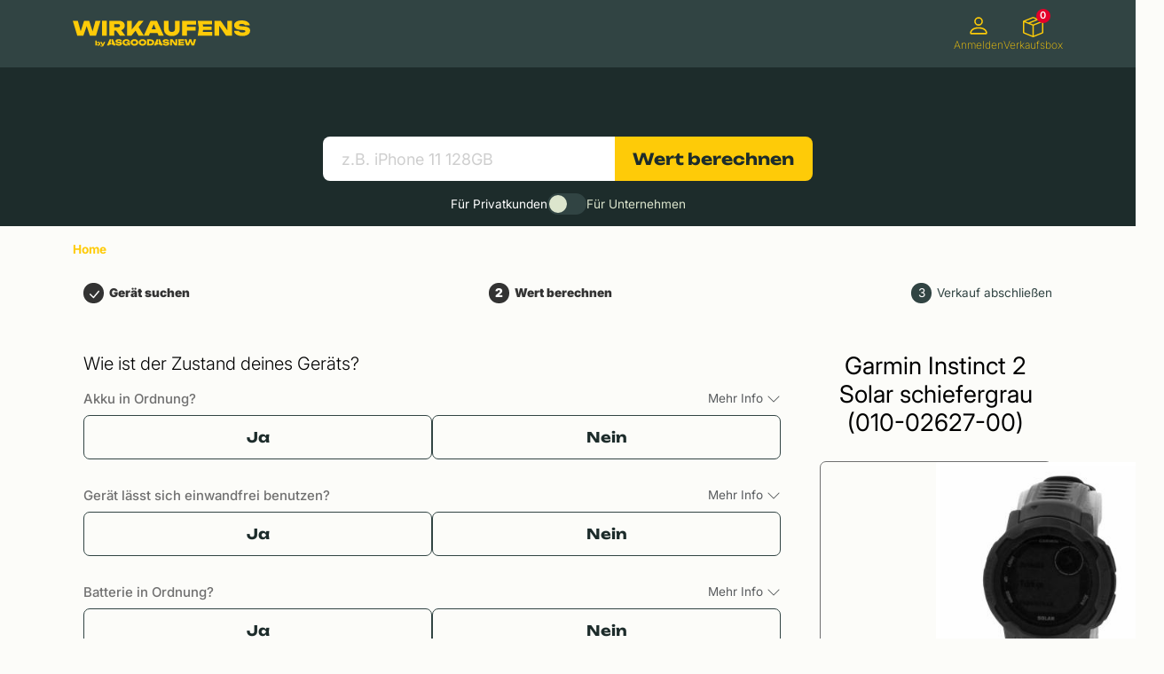

--- FILE ---
content_type: text/html;charset=utf-8
request_url: https://wirkaufens.de/produkte/garmin-instinct-2-solar-schiefergrau-010-02627-00
body_size: 63127
content:
<!DOCTYPE html><html  lang="de-DE"><head><meta charset="utf-8">
<meta name="viewport" content="width=device-width, initial-scale=1">
<script type="text/javascript">(function(w,d,s,l,i){w[l]=w[l]||[];w[l].push({'gtm.start':
              new Date().getTime(),event:'gtm.js'});var f=d.getElementsByTagName(s)[0],
              j=d.createElement(s);j.async=true;j.src="https://load.control.wirkaufens.de/5yhzrnieh.js?"+i;f.parentNode.insertBefore(j,f);})
              (window,document,'script','dataLayer','yl=aWQ9R1RNLUtNN1pMN1ZD&sort=asc');</script>
<style>@charset "UTF-8";:root{--bs-primary:$agan-yellow;--bs-danger:$agan-red;--bs-link-color-rgb:29,44,43!important;--color-primary-dark:#47552c;--color-primary-light:$agan-yellow}@font-face{font-family:fallbackArial;font-weight:400;size-adjust:110%;src:local("Arial")}@font-face{font-family:fallbackArial;font-weight:700;size-adjust:107%;src:local("Arial Bold")}@font-face{font-display:swap;font-family:Unbounded;font-stretch:25% 151%;font-weight:100 900;src:local("Poppins"),url(/_nuxt/Unbounded-VariableFont_wght.DQX6CqkV.ttf) format("truetype")}@font-face{font-display:swap;font-family:Inter;font-stretch:25% 151%;font-weight:100 900;src:local("Poppins"),url(/_nuxt/Inter-VariableFont_opsz-wght.c8O0ljhh.ttf) format("truetype")}@font-face{font-display:swap;font-family:InterItalic;font-stretch:25% 151%;font-weight:100 900;src:local("Poppins"),url(/_nuxt/Inter-Italic-VariableFont_opsz-wght.B-9PvMw6.ttf) format("truetype")}.whitespace-pre-wrap{white-space:pre-wrap}@media(min-width:992px){.hidden-desktop{display:none}}@media(max-width:991.98px){.hidden-mobile{display:none}}.cursor-pointer{cursor:pointer}.sr-only{height:1px;margin:-1px;overflow:hidden;padding:0;position:absolute;width:1px;clip:rect(0,0,0,0);border:0;white-space:nowrap}.sr-only-focusable:has(:focus-within){height:auto;margin:0;overflow:visible;width:auto;clip:auto;background-color:#fff;padding:.5rem;white-space:normal;z-index:999}.sr-only-focusable:has(:focus-within) *{margin:0;padding:0}:focus-visible{outline:5px solid #fecb08!important;outline-offset:5px}:root{--bs-blue:#0d6efd;--bs-indigo:#6610f2;--bs-purple:#6f42c1;--bs-pink:#d63384;--bs-red:#dc3545;--bs-orange:#fd7e14;--bs-yellow:#ffc107;--bs-green:#198754;--bs-teal:#20c997;--bs-cyan:#0dcaf0;--bs-black:#000;--bs-white:#fff;--bs-gray:#6c757d;--bs-gray-dark:#343a40;--bs-gray-100:#f8f9fa;--bs-gray-200:#e9ecef;--bs-gray-300:#dee2e6;--bs-gray-400:#ced4da;--bs-gray-500:#adb5bd;--bs-gray-600:#6c757d;--bs-gray-700:#495057;--bs-gray-800:#343a40;--bs-gray-900:#212529;--bs-primary:#fecb08;--bs-secondary:#f4faf0;--bs-success:#87a559;--bs-info:#0dcaf0;--bs-warning:#f6974a;--bs-danger:#dc3545;--bs-light:#f8f9fa;--bs-dark:#212121;--bs-wkfs-headline:#000;--bs-wkfs-text:#707070;--bs-wkfs-link:#fecb08;--bs-background-grey:#f7f7f7;--bs-agan-green-dark:#1d2c2b;--bs-agan-green:#314443;--bs-agan-green-light:#dce5cd;--bs-agan-green-lighter:#f1f5eb;--bs-agan-green-lightest:#fcfcf9;--bs-agan-dark:#333;--bs-primary-rgb:254,203,8;--bs-secondary-rgb:244,250,240;--bs-success-rgb:135,165,89;--bs-info-rgb:13,202,240;--bs-warning-rgb:246,151,74;--bs-danger-rgb:220,53,69;--bs-light-rgb:248,249,250;--bs-dark-rgb:33,33,33;--bs-wkfs-headline-rgb:0,0,0;--bs-wkfs-text-rgb:112,112,112;--bs-wkfs-link-rgb:254,203,8;--bs-background-grey-rgb:247,247,247;--bs-agan-green-dark-rgb:29,44,43;--bs-agan-green-rgb:49,68,67;--bs-agan-green-light-rgb:220,229,205;--bs-agan-green-lighter-rgb:241,245,235;--bs-agan-green-lightest-rgb:252,252,249;--bs-agan-dark-rgb:51,51,51;--bs-primary-text-emphasis:#665103;--bs-secondary-text-emphasis:#626460;--bs-success-text-emphasis:#364224;--bs-info-text-emphasis:#055160;--bs-warning-text-emphasis:#623c1e;--bs-danger-text-emphasis:#58151c;--bs-light-text-emphasis:#495057;--bs-dark-text-emphasis:#495057;--bs-primary-bg-subtle:#fff5ce;--bs-secondary-bg-subtle:#fdfefc;--bs-success-bg-subtle:#e7edde;--bs-info-bg-subtle:#cff4fc;--bs-warning-bg-subtle:#fdeadb;--bs-danger-bg-subtle:#f8d7da;--bs-light-bg-subtle:#fcfcfd;--bs-dark-bg-subtle:#ced4da;--bs-primary-border-subtle:#ffea9c;--bs-secondary-border-subtle:#fbfdf9;--bs-success-border-subtle:#cfdbbd;--bs-info-border-subtle:#9eeaf9;--bs-warning-border-subtle:#fbd5b7;--bs-danger-border-subtle:#f1aeb5;--bs-light-border-subtle:#e9ecef;--bs-dark-border-subtle:#adb5bd;--bs-white-rgb:255,255,255;--bs-black-rgb:0,0,0;--bs-font-sans-serif:system-ui,-apple-system,"Segoe UI",Roboto,"Helvetica Neue","Noto Sans","Liberation Sans",Arial,sans-serif,"Apple Color Emoji","Segoe UI Emoji","Segoe UI Symbol","Noto Color Emoji";--bs-font-monospace:SFMono-Regular,Menlo,Monaco,Consolas,"Liberation Mono","Courier New",monospace;--bs-gradient:linear-gradient(180deg,hsla(0,0%,100%,.15),hsla(0,0%,100%,0));--bs-body-font-family:Inter,Arial,sans-serif;--bs-body-font-size:.85rem;--bs-body-font-weight:400;--bs-body-line-height:1.5;--bs-body-color:#212529;--bs-body-color-rgb:33,37,41;--bs-body-bg:#fff;--bs-body-bg-rgb:255,255,255;--bs-emphasis-color:#000;--bs-emphasis-color-rgb:0,0,0;--bs-secondary-color:rgba(33,37,41,.75);--bs-secondary-color-rgb:33,37,41;--bs-secondary-bg:#e9ecef;--bs-secondary-bg-rgb:233,236,239;--bs-tertiary-color:rgba(33,37,41,.5);--bs-tertiary-color-rgb:33,37,41;--bs-tertiary-bg:#f8f9fa;--bs-tertiary-bg-rgb:248,249,250;--bs-heading-color:inherit;--bs-link-color:#fecb08;--bs-link-color-rgb:254,203,8;--bs-link-decoration:underline;--bs-link-hover-color:#cba206;--bs-link-hover-color-rgb:203,162,6;--bs-code-color:#d63384;--bs-highlight-color:#212529;--bs-highlight-bg:#fff3cd;--bs-border-width:1px;--bs-border-style:solid;--bs-border-color:#dee2e6;--bs-border-color-translucent:rgba(0,0,0,.175);--bs-border-radius:2px;--bs-border-radius-sm:.25rem;--bs-border-radius-lg:.5rem;--bs-border-radius-xl:1rem;--bs-border-radius-xxl:2rem;--bs-border-radius-2xl:var(--bs-border-radius-xxl);--bs-border-radius-pill:50rem;--bs-box-shadow:0 .5rem 1rem rgba(0,0,0,.15);--bs-box-shadow-sm:0 .125rem .25rem rgba(0,0,0,.075);--bs-box-shadow-lg:0 1rem 3rem rgba(0,0,0,.175);--bs-box-shadow-inset:inset 0 1px 2px rgba(0,0,0,.075);--bs-focus-ring-width:.25rem;--bs-focus-ring-opacity:.25;--bs-focus-ring-color:rgba(254,203,8,.25);--bs-form-valid-color:#87a559;--bs-form-valid-border-color:#87a559;--bs-form-invalid-color:#dc3545;--bs-form-invalid-border-color:#dc3545}[data-bs-theme=dark]{color-scheme:dark;--bs-body-color:#dee2e6;--bs-body-color-rgb:222,226,230;--bs-body-bg:#212529;--bs-body-bg-rgb:33,37,41;--bs-emphasis-color:#fff;--bs-emphasis-color-rgb:255,255,255;--bs-secondary-color:rgba(222,226,230,.75);--bs-secondary-color-rgb:222,226,230;--bs-secondary-bg:#343a40;--bs-secondary-bg-rgb:52,58,64;--bs-tertiary-color:rgba(222,226,230,.5);--bs-tertiary-color-rgb:222,226,230;--bs-tertiary-bg:#2b3035;--bs-tertiary-bg-rgb:43,48,53;--bs-primary-text-emphasis:#fee06b;--bs-secondary-text-emphasis:#f8fcf6;--bs-success-text-emphasis:#b7c99b;--bs-info-text-emphasis:#6edff6;--bs-warning-text-emphasis:#fac192;--bs-danger-text-emphasis:#ea868f;--bs-light-text-emphasis:#f8f9fa;--bs-dark-text-emphasis:#dee2e6;--bs-primary-bg-subtle:#332902;--bs-secondary-bg-subtle:#313230;--bs-success-bg-subtle:#1b2112;--bs-info-bg-subtle:#032830;--bs-warning-bg-subtle:#311e0f;--bs-danger-bg-subtle:#2c0b0e;--bs-light-bg-subtle:#343a40;--bs-dark-bg-subtle:#1a1d20;--bs-primary-border-subtle:#987a05;--bs-secondary-border-subtle:#929690;--bs-success-border-subtle:#516335;--bs-info-border-subtle:#087990;--bs-warning-border-subtle:#945b2c;--bs-danger-border-subtle:#842029;--bs-light-border-subtle:#495057;--bs-dark-border-subtle:#343a40;--bs-heading-color:inherit;--bs-link-color:#fee06b;--bs-link-hover-color:#fee689;--bs-link-color-rgb:254,224,107;--bs-link-hover-color-rgb:254,230,137;--bs-code-color:#e685b5;--bs-highlight-color:#dee2e6;--bs-highlight-bg:#664d03;--bs-border-color:#495057;--bs-border-color-translucent:hsla(0,0%,100%,.15);--bs-form-valid-color:#75b798;--bs-form-valid-border-color:#75b798;--bs-form-invalid-color:#ea868f;--bs-form-invalid-border-color:#ea868f}*,:after,:before{box-sizing:border-box}@media(prefers-reduced-motion:no-preference){:root{scroll-behavior:smooth}}body{background-color:var(--bs-body-bg);color:var(--bs-body-color);font-family:var(--bs-body-font-family);font-size:var(--bs-body-font-size);font-weight:var(--bs-body-font-weight);line-height:var(--bs-body-line-height);margin:0;text-align:var(--bs-body-text-align);-webkit-text-size-adjust:100%;-webkit-tap-highlight-color:rgba(0,0,0,0)}hr{border:0;border-top:var(--bs-border-width) solid;color:inherit;margin:1rem 0;opacity:.25}.h1,.h2,.h3,.h4,.h5,h1,h2,h3,h4,h5{color:var(--bs-heading-color);font-weight:500;line-height:1.2;margin-bottom:.5rem;margin-top:0}.h1,h1{font-size:calc(1.375rem + 1.5vw)}@media(min-width:1200px){.h1,h1{font-size:2.5rem}}.h2,h2{font-size:calc(1.325rem + .9vw)}@media(min-width:1200px){.h2,h2{font-size:2rem}}.h3,h3{font-size:calc(1.3rem + .6vw)}@media(min-width:1200px){.h3,h3{font-size:1.75rem}}.h4,h4{font-size:calc(1.275rem + .3vw)}@media(min-width:1200px){.h4,h4{font-size:1.5rem}}.h5,h5{font-size:1.25rem}p{margin-bottom:1rem;margin-top:0}ol,ul{margin-bottom:1rem;margin-top:0;padding-left:2rem}ol ol,ol ul,ul ol,ul ul{margin-bottom:0}b,strong{font-weight:bolder}.small,small{font-size:.875em}a{color:rgba(var(--bs-link-color-rgb),var(--bs-link-opacity,1));text-decoration:underline}a:hover{--bs-link-color-rgb:var(--bs-link-hover-color-rgb)}a:not([href]):not([class]),a:not([href]):not([class]):hover{color:inherit;text-decoration:none}img,svg{vertical-align:middle}label{display:inline-block}button{border-radius:0}button:focus:not(:focus-visible){outline:0}button,input,select,textarea{font-family:inherit;font-size:inherit;line-height:inherit;margin:0}button,select{text-transform:none}[role=button]{cursor:pointer}select{word-wrap:normal}select:disabled{opacity:1}[list]:not([type=date]):not([type=datetime-local]):not([type=month]):not([type=week]):not([type=time])::-webkit-calendar-picker-indicator{display:none!important}[type=button],[type=reset],[type=submit],button{-webkit-appearance:button}[type=button]:not(:disabled),[type=reset]:not(:disabled),[type=submit]:not(:disabled),button:not(:disabled){cursor:pointer}::-moz-focus-inner{border-style:none;padding:0}textarea{resize:vertical}::-webkit-datetime-edit-day-field,::-webkit-datetime-edit-fields-wrapper,::-webkit-datetime-edit-hour-field,::-webkit-datetime-edit-minute,::-webkit-datetime-edit-month-field,::-webkit-datetime-edit-text,::-webkit-datetime-edit-year-field{padding:0}::-webkit-inner-spin-button{height:auto}[type=search]{-webkit-appearance:textfield;outline-offset:-2px}[type=search]::-webkit-search-cancel-button{cursor:pointer;filter:grayscale(1)}::-webkit-search-decoration{-webkit-appearance:none}::-webkit-color-swatch-wrapper{padding:0}::file-selector-button{-webkit-appearance:button;font:inherit}iframe{border:0}progress{vertical-align:baseline}[hidden]{display:none!important}.display-6{font-size:calc(1.375rem + 1.5vw);font-weight:300;line-height:1.2}@media(min-width:1200px){.display-6{font-size:2.5rem}}.list-unstyled{list-style:none;padding-left:0}.img-fluid,.img-thumbnail{height:auto;max-width:100%}.img-thumbnail{background-color:var(--bs-body-bg);border:var(--bs-border-width) solid var(--bs-border-color);border-radius:var(--bs-border-radius);padding:.25rem}.container,.container-fluid,.container-lg,.container-xl,.container-xxl{--bs-gutter-x:1.5rem;--bs-gutter-y:0;margin-left:auto;margin-right:auto;padding-left:calc(var(--bs-gutter-x)*.5);padding-right:calc(var(--bs-gutter-x)*.5);width:100%}@media(min-width:576px){.container{max-width:540px}}@media(min-width:768px){.container{max-width:720px}}@media(min-width:992px){.container,.container-lg{max-width:960px}}@media(min-width:1200px){.container,.container-lg,.container-xl{max-width:1140px}}@media(min-width:1400px){.container,.container-lg,.container-xl,.container-xxl{max-width:1320px}}:root{--bs-breakpoint-xs:0;--bs-breakpoint-sm:576px;--bs-breakpoint-md:768px;--bs-breakpoint-lg:992px;--bs-breakpoint-xl:1200px;--bs-breakpoint-xxl:1400px}.row{--bs-gutter-x:1.5rem;--bs-gutter-y:0;display:flex;flex-wrap:wrap;margin-left:calc(var(--bs-gutter-x)*-.5);margin-right:calc(var(--bs-gutter-x)*-.5);margin-top:calc(var(--bs-gutter-y)*-1)}.row>*{flex-shrink:0;margin-top:var(--bs-gutter-y);max-width:100%;padding-left:calc(var(--bs-gutter-x)*.5);padding-right:calc(var(--bs-gutter-x)*.5);width:100%}.col{flex:1 0 0}.col-1{flex:0 0 auto;width:8.33333333%}.col-3{flex:0 0 auto;width:25%}.col-4{flex:0 0 auto;width:33.33333333%}.col-5{flex:0 0 auto;width:41.66666667%}.col-6{flex:0 0 auto;width:50%}.col-7{flex:0 0 auto;width:58.33333333%}.col-8{flex:0 0 auto;width:66.66666667%}.col-9{flex:0 0 auto;width:75%}.col-12{flex:0 0 auto;width:100%}@media(min-width:576px){.col-sm-2{flex:0 0 auto;width:16.66666667%}.col-sm-8{flex:0 0 auto;width:66.66666667%}.col-sm-10{flex:0 0 auto;width:83.33333333%}}@media(min-width:768px){.col-md-2{flex:0 0 auto;width:16.66666667%}.col-md-3{flex:0 0 auto;width:25%}.col-md-4{flex:0 0 auto;width:33.33333333%}.col-md-5{flex:0 0 auto;width:41.66666667%}.col-md-6{flex:0 0 auto;width:50%}.col-md-7{flex:0 0 auto;width:58.33333333%}.col-md-8{flex:0 0 auto;width:66.66666667%}.col-md-9{flex:0 0 auto;width:75%}.col-md-10{flex:0 0 auto;width:83.33333333%}.offset-md-2{margin-left:16.66666667%}}@media(min-width:992px){.col-lg-3{flex:0 0 auto;width:25%}.col-lg-6{flex:0 0 auto;width:50%}}.form-label{margin-bottom:.5rem}.form-control{-webkit-appearance:none;-moz-appearance:none;appearance:none;background-clip:padding-box;background-color:var(--bs-body-bg);border:var(--bs-border-width) solid var(--bs-border-color);border-radius:var(--bs-border-radius);color:var(--bs-body-color);display:block;font-size:1rem;font-weight:400;line-height:1.5;padding:.375rem .75rem;transition:border-color .15s ease-in-out,box-shadow .15s ease-in-out;width:100%}@media(prefers-reduced-motion:reduce){.form-control{transition:none}}.form-control[type=file]{overflow:hidden}.form-control[type=file]:not(:disabled):not([readonly]){cursor:pointer}.form-control:focus{background-color:var(--bs-body-bg);border-color:#ffe584;box-shadow:0 0 0 .25rem #fecb0840;color:var(--bs-body-color);outline:0}.form-control::-webkit-date-and-time-value{height:1.5em;margin:0;min-width:85px}.form-control::-webkit-datetime-edit{display:block;padding:0}.form-control::-moz-placeholder{color:var(--bs-secondary-color);opacity:1}.form-control::placeholder{color:var(--bs-secondary-color);opacity:1}.form-control:disabled{background-color:var(--bs-secondary-bg);opacity:1}.form-control::file-selector-button{background-color:var(--bs-tertiary-bg);border:0 solid;border-color:inherit;border-inline-end-width:var(--bs-border-width);border-radius:0;color:var(--bs-body-color);margin:-.375rem -.75rem;margin-inline-end:.75rem;padding:.375rem .75rem;pointer-events:none;transition:color .15s ease-in-out,background-color .15s ease-in-out,border-color .15s ease-in-out,box-shadow .15s ease-in-out}@media(prefers-reduced-motion:reduce){.form-control::file-selector-button{transition:none}}.form-control:hover:not(:disabled):not([readonly])::file-selector-button{background-color:var(--bs-secondary-bg)}textarea.form-control{min-height:calc(1.5em + .75rem + var(--bs-border-width)*2)}.form-select{--bs-form-select-bg-img:url("data:image/svg+xml;charset=utf-8,%3Csvg xmlns='http://www.w3.org/2000/svg' viewBox='0 0 16 16'%3E%3Cpath fill='none' stroke='%23343a40' stroke-linecap='round' stroke-linejoin='round' stroke-width='2' d='m2 5 6 6 6-6'/%3E%3C/svg%3E");-webkit-appearance:none;-moz-appearance:none;appearance:none;background-color:var(--bs-body-bg);background-image:var(--bs-form-select-bg-img),var(--bs-form-select-bg-icon,none);background-position:right .75rem center;background-repeat:no-repeat;background-size:16px 12px;border:var(--bs-border-width) solid var(--bs-border-color);border-radius:var(--bs-border-radius);color:var(--bs-body-color);display:block;font-size:1rem;font-weight:400;line-height:1.5;padding:.375rem 2.25rem .375rem .75rem;transition:border-color .15s ease-in-out,box-shadow .15s ease-in-out;width:100%}@media(prefers-reduced-motion:reduce){.form-select{transition:none}}.form-select:focus{border-color:#ffe584;box-shadow:0 0 0 .25rem #fecb0840;outline:0}.form-select:disabled{background-color:var(--bs-secondary-bg)}.form-select:-moz-focusring{color:transparent;text-shadow:0 0 0 var(--bs-body-color)}[data-bs-theme=dark] .form-select{--bs-form-select-bg-img:url("data:image/svg+xml;charset=utf-8,%3Csvg xmlns='http://www.w3.org/2000/svg' viewBox='0 0 16 16'%3E%3Cpath fill='none' stroke='%23dee2e6' stroke-linecap='round' stroke-linejoin='round' stroke-width='2' d='m2 5 6 6 6-6'/%3E%3C/svg%3E")}.form-check{display:block;margin-bottom:.125rem;min-height:1.5rem;padding-left:1.5em}.form-check .form-check-input{float:left;margin-left:-1.5em}.form-check-input{--bs-form-check-bg:var(--bs-body-bg);-webkit-appearance:none;-moz-appearance:none;appearance:none;background-color:var(--bs-form-check-bg);background-image:var(--bs-form-check-bg-image);background-position:50%;background-repeat:no-repeat;background-size:contain;border:var(--bs-border-width) solid var(--bs-border-color);flex-shrink:0;height:1em;margin-top:.25em;-webkit-print-color-adjust:exact;print-color-adjust:exact;vertical-align:top;width:1em}.form-check-input[type=checkbox]{border-radius:.25em}.form-check-input[type=radio]{border-radius:50%}.form-check-input:active{filter:brightness(90%)}.form-check-input:focus{border-color:#ffe584;box-shadow:0 0 0 .25rem #fecb0840;outline:0}.form-check-input:checked{background-color:#fecb08;border-color:#fecb08}.form-check-input:checked[type=checkbox]{--bs-form-check-bg-image:url("data:image/svg+xml;charset=utf-8,%3Csvg xmlns='http://www.w3.org/2000/svg' viewBox='0 0 20 20'%3E%3Cpath fill='none' stroke='%23fff' stroke-linecap='round' stroke-linejoin='round' stroke-width='3' d='m6 10 3 3 6-6'/%3E%3C/svg%3E")}.form-check-input:checked[type=radio]{--bs-form-check-bg-image:url("data:image/svg+xml;charset=utf-8,%3Csvg xmlns='http://www.w3.org/2000/svg' viewBox='-4 -4 8 8'%3E%3Ccircle r='2' fill='%23fff'/%3E%3C/svg%3E")}.form-check-input[type=checkbox]:indeterminate{background-color:#fecb08;border-color:#fecb08;--bs-form-check-bg-image:url("data:image/svg+xml;charset=utf-8,%3Csvg xmlns='http://www.w3.org/2000/svg' viewBox='0 0 20 20'%3E%3Cpath fill='none' stroke='%23fff' stroke-linecap='round' stroke-linejoin='round' stroke-width='3' d='M6 10h8'/%3E%3C/svg%3E")}.form-check-input:disabled{filter:none;opacity:.5;pointer-events:none}.form-check-input:disabled~.form-check-label,.form-check-input[disabled]~.form-check-label{cursor:default;opacity:.5}.valid-tooltip{background-color:var(--bs-success);border-radius:var(--bs-border-radius);color:#fff;display:none;font-size:.875rem;margin-top:.1rem;max-width:100%;padding:.25rem .5rem;position:absolute;top:100%;z-index:5}.is-valid~.valid-tooltip,.was-validated :valid~.valid-tooltip{display:block}.form-control.is-valid{background-image:url("data:image/svg+xml;charset=utf-8,%3Csvg xmlns='http://www.w3.org/2000/svg' viewBox='0 0 8 8'%3E%3Cpath fill='%2387a559' d='M2.3 6.73.6 4.53c-.4-1.04.46-1.4 1.1-.8l1.1 1.4 3.4-3.8c.6-.63 1.6-.27 1.2.7l-4 4.6c-.43.5-.8.4-1.1.1'/%3E%3C/svg%3E");background-position:right calc(.375em + .1875rem) center;background-repeat:no-repeat;background-size:calc(.75em + .375rem) calc(.75em + .375rem);border-color:var(--bs-form-valid-border-color);padding-right:calc(1.5em + .75rem)}.form-control.is-valid:focus{border-color:var(--bs-form-valid-border-color);box-shadow:0 0 0 .25rem rgba(var(--bs-success-rgb),.25)}textarea.form-control.is-valid{background-position:top calc(.375em + .1875rem) right calc(.375em + .1875rem);padding-right:calc(1.5em + .75rem)}.form-select.is-valid{border-color:var(--bs-form-valid-border-color)}.form-select.is-valid:not([multiple]):not([size]){--bs-form-select-bg-icon:url("data:image/svg+xml;charset=utf-8,%3Csvg xmlns='http://www.w3.org/2000/svg' viewBox='0 0 8 8'%3E%3Cpath fill='%2387a559' d='M2.3 6.73.6 4.53c-.4-1.04.46-1.4 1.1-.8l1.1 1.4 3.4-3.8c.6-.63 1.6-.27 1.2.7l-4 4.6c-.43.5-.8.4-1.1.1'/%3E%3C/svg%3E");background-position:right .75rem center,center right 2.25rem;background-size:16px 12px,calc(.75em + .375rem) calc(.75em + .375rem);padding-right:4.125rem}.form-select.is-valid:focus{box-shadow:0 0 0 .25rem rgba(var(--bs-success-rgb),.25)}.form-check-input.is-valid,.form-select.is-valid:focus{border-color:var(--bs-form-valid-border-color)}.form-check-input.is-valid:checked{background-color:var(--bs-form-valid-color)}.form-check-input.is-valid:focus{box-shadow:0 0 0 .25rem rgba(var(--bs-success-rgb),.25)}.form-check-input.is-valid~.form-check-label{color:var(--bs-form-valid-color)}.invalid-feedback{color:var(--bs-form-invalid-color);display:none;font-size:.875em;margin-top:.25rem;width:100%}.invalid-tooltip{background-color:var(--bs-danger);border-radius:var(--bs-border-radius);color:#fff;display:none;font-size:.875rem;margin-top:.1rem;max-width:100%;padding:.25rem .5rem;position:absolute;top:100%;z-index:5}.is-invalid~.invalid-feedback,.is-invalid~.invalid-tooltip,.was-validated :invalid~.invalid-tooltip{display:block}.form-control.is-invalid{background-image:url("data:image/svg+xml;charset=utf-8,%3Csvg xmlns='http://www.w3.org/2000/svg' width='12' height='12' fill='none' stroke='%23dc3545' viewBox='0 0 12 12'%3E%3Ccircle cx='6' cy='6' r='4.5'/%3E%3Cpath stroke-linejoin='round' d='M5.8 3.6h.4L6 6.5z'/%3E%3Ccircle cx='6' cy='8.2' r='.6' fill='%23dc3545' stroke='none'/%3E%3C/svg%3E");background-position:right calc(.375em + .1875rem) center;background-repeat:no-repeat;background-size:calc(.75em + .375rem) calc(.75em + .375rem);border-color:var(--bs-form-invalid-border-color);padding-right:calc(1.5em + .75rem)}.form-control.is-invalid:focus{border-color:var(--bs-form-invalid-border-color);box-shadow:0 0 0 .25rem rgba(var(--bs-danger-rgb),.25)}textarea.form-control.is-invalid{background-position:top calc(.375em + .1875rem) right calc(.375em + .1875rem);padding-right:calc(1.5em + .75rem)}.form-select.is-invalid{border-color:var(--bs-form-invalid-border-color)}.form-select.is-invalid:not([multiple]):not([size]){--bs-form-select-bg-icon:url("data:image/svg+xml;charset=utf-8,%3Csvg xmlns='http://www.w3.org/2000/svg' width='12' height='12' fill='none' stroke='%23dc3545' viewBox='0 0 12 12'%3E%3Ccircle cx='6' cy='6' r='4.5'/%3E%3Cpath stroke-linejoin='round' d='M5.8 3.6h.4L6 6.5z'/%3E%3Ccircle cx='6' cy='8.2' r='.6' fill='%23dc3545' stroke='none'/%3E%3C/svg%3E");background-position:right .75rem center,center right 2.25rem;background-size:16px 12px,calc(.75em + .375rem) calc(.75em + .375rem);padding-right:4.125rem}.form-select.is-invalid:focus{box-shadow:0 0 0 .25rem rgba(var(--bs-danger-rgb),.25)}.form-check-input.is-invalid,.form-select.is-invalid:focus{border-color:var(--bs-form-invalid-border-color)}.form-check-input.is-invalid:checked{background-color:var(--bs-form-invalid-color)}.form-check-input.is-invalid:focus{box-shadow:0 0 0 .25rem rgba(var(--bs-danger-rgb),.25)}.form-check-input.is-invalid~.form-check-label{color:var(--bs-form-invalid-color)}.btn{--bs-btn-padding-x:.75rem;--bs-btn-padding-y:.375rem;--bs-btn-font-family: ;--bs-btn-font-size:1rem;--bs-btn-font-weight:400;--bs-btn-line-height:1.5;--bs-btn-color:var(--bs-body-color);--bs-btn-bg:transparent;--bs-btn-border-width:var(--bs-border-width);--bs-btn-border-color:transparent;--bs-btn-border-radius:7px;--bs-btn-hover-border-color:transparent;--bs-btn-box-shadow:inset 0 1px 0 hsla(0,0%,100%,.15),0 1px 1px rgba(0,0,0,.075);--bs-btn-disabled-opacity:.65;--bs-btn-focus-box-shadow:0 0 0 .25rem rgba(var(--bs-btn-focus-shadow-rgb),.5);background-color:var(--bs-btn-bg);border:var(--bs-btn-border-width) solid var(--bs-btn-border-color);border-radius:var(--bs-btn-border-radius);color:var(--bs-btn-color);cursor:pointer;display:inline-block;font-family:var(--bs-btn-font-family);font-size:var(--bs-btn-font-size);font-weight:var(--bs-btn-font-weight);line-height:var(--bs-btn-line-height);padding:var(--bs-btn-padding-y) var(--bs-btn-padding-x);text-align:center;text-decoration:none;transition:color .15s ease-in-out,background-color .15s ease-in-out,border-color .15s ease-in-out,box-shadow .15s ease-in-out;-webkit-user-select:none;-moz-user-select:none;user-select:none;vertical-align:middle}@media(prefers-reduced-motion:reduce){.btn{transition:none}}.btn:hover{background-color:var(--bs-btn-hover-bg);border-color:var(--bs-btn-hover-border-color);color:var(--bs-btn-hover-color)}.btn:focus-visible{background-color:var(--bs-btn-hover-bg);border-color:var(--bs-btn-hover-border-color);box-shadow:var(--bs-btn-focus-box-shadow);color:var(--bs-btn-hover-color);outline:0}.btn.active,.btn.show,.btn:first-child:active,:not(.btn-check)+.btn:active{background-color:var(--bs-btn-active-bg);border-color:var(--bs-btn-active-border-color);color:var(--bs-btn-active-color)}.btn.active:focus-visible,.btn.show:focus-visible,.btn:first-child:active:focus-visible,:not(.btn-check)+.btn:active:focus-visible{box-shadow:var(--bs-btn-focus-box-shadow)}.btn.disabled,.btn:disabled{background-color:var(--bs-btn-disabled-bg);border-color:var(--bs-btn-disabled-border-color);color:var(--bs-btn-disabled-color);opacity:var(--bs-btn-disabled-opacity);pointer-events:none}.btn-primary{--bs-btn-color:#000;--bs-btn-bg:#fecb08;--bs-btn-border-color:#fecb08;--bs-btn-hover-color:#000;--bs-btn-hover-bg:#fed32d;--bs-btn-hover-border-color:#fed021;--bs-btn-focus-shadow-rgb:216,173,7;--bs-btn-active-color:#000;--bs-btn-active-bg:#fed539;--bs-btn-active-border-color:#fed021;--bs-btn-active-shadow:inset 0 3px 5px rgba(0,0,0,.125);--bs-btn-disabled-color:#000;--bs-btn-disabled-bg:#fecb08;--bs-btn-disabled-border-color:#fecb08}.btn-secondary{--bs-btn-color:#000;--bs-btn-bg:#f4faf0;--bs-btn-border-color:#f4faf0;--bs-btn-hover-color:#000;--bs-btn-hover-bg:#f6fbf2;--bs-btn-hover-border-color:#f5fbf2;--bs-btn-focus-shadow-rgb:207,213,204;--bs-btn-active-color:#000;--bs-btn-active-bg:#f6fbf3;--bs-btn-active-border-color:#f5fbf2;--bs-btn-active-shadow:inset 0 3px 5px rgba(0,0,0,.125);--bs-btn-disabled-color:#000;--bs-btn-disabled-bg:#f4faf0;--bs-btn-disabled-border-color:#f4faf0}.btn-success{--bs-btn-color:#000;--bs-btn-bg:#87a559;--bs-btn-border-color:#87a559;--bs-btn-hover-color:#000;--bs-btn-hover-bg:#99b372;--bs-btn-hover-border-color:#93ae6a;--bs-btn-focus-shadow-rgb:115,140,76;--bs-btn-active-color:#000;--bs-btn-active-bg:#9fb77a;--bs-btn-active-border-color:#93ae6a;--bs-btn-active-shadow:inset 0 3px 5px rgba(0,0,0,.125);--bs-btn-disabled-color:#000;--bs-btn-disabled-bg:#87a559;--bs-btn-disabled-border-color:#87a559}.btn-warning{--bs-btn-color:#000;--bs-btn-bg:#f6974a;--bs-btn-border-color:#f6974a;--bs-btn-hover-color:#000;--bs-btn-hover-bg:#f7a765;--bs-btn-hover-border-color:#f7a15c;--bs-btn-focus-shadow-rgb:209,128,63;--bs-btn-active-color:#000;--bs-btn-active-bg:#f8ac6e;--bs-btn-active-border-color:#f7a15c;--bs-btn-active-shadow:inset 0 3px 5px rgba(0,0,0,.125);--bs-btn-disabled-color:#000;--bs-btn-disabled-bg:#f6974a;--bs-btn-disabled-border-color:#f6974a}.btn-danger{--bs-btn-color:#fff;--bs-btn-bg:#dc3545;--bs-btn-border-color:#dc3545;--bs-btn-hover-color:#fff;--bs-btn-hover-bg:#bb2d3b;--bs-btn-hover-border-color:#b02a37;--bs-btn-focus-shadow-rgb:225,83,97;--bs-btn-active-color:#fff;--bs-btn-active-bg:#b02a37;--bs-btn-active-border-color:#a52834;--bs-btn-active-shadow:inset 0 3px 5px rgba(0,0,0,.125);--bs-btn-disabled-color:#fff;--bs-btn-disabled-bg:#dc3545;--bs-btn-disabled-border-color:#dc3545}.btn-sm{--bs-btn-padding-y:.25rem;--bs-btn-padding-x:.5rem;--bs-btn-font-size:.875rem;--bs-btn-border-radius:var(--bs-border-radius-sm)}.fade{transition:opacity .15s linear}@media(prefers-reduced-motion:reduce){.fade{transition:none}}.fade:not(.show){opacity:0}.collapse:not(.show){display:none}.collapsing{height:0;overflow:hidden;transition:height .35s ease}@media(prefers-reduced-motion:reduce){.collapsing{transition:none}}.collapsing.collapse-horizontal{height:auto;transition:width .35s ease;width:0}@media(prefers-reduced-motion:reduce){.collapsing.collapse-horizontal{transition:none}}.nav{--bs-nav-link-padding-x:1rem;--bs-nav-link-padding-y:.5rem;--bs-nav-link-font-weight: ;--bs-nav-link-color:var(--bs-link-color);--bs-nav-link-hover-color:var(--color-primary-dark);--bs-nav-link-disabled-color:var(--bs-secondary-color);display:flex;flex-wrap:wrap;list-style:none;margin-bottom:0;padding-left:0}.nav-link{background:none;border:0;color:var(--bs-nav-link-color);display:block;font-size:var(--bs-nav-link-font-size);font-weight:var(--bs-nav-link-font-weight);padding:var(--bs-nav-link-padding-y) var(--bs-nav-link-padding-x);text-decoration:none;transition:color .15s ease-in-out,background-color .15s ease-in-out,border-color .15s ease-in-out}@media(prefers-reduced-motion:reduce){.nav-link{transition:none}}.nav-link:focus,.nav-link:hover{color:var(--bs-nav-link-hover-color)}.nav-link:focus-visible{box-shadow:0 0 0 .25rem #fecb0840;outline:0}.nav-link.disabled,.nav-link:disabled{color:var(--bs-nav-link-disabled-color);cursor:default;pointer-events:none}.navbar{--bs-navbar-padding-x:0;--bs-navbar-padding-y:.5rem;--bs-navbar-color:#212121;--bs-navbar-hover-color:rgba(var(--bs-emphasis-color-rgb),.8);--bs-navbar-disabled-color:rgba(var(--bs-emphasis-color-rgb),.3);--bs-navbar-active-color:rgba(var(--bs-emphasis-color-rgb),1);--bs-navbar-brand-padding-y:.3125rem;--bs-navbar-brand-margin-end:1rem;--bs-navbar-brand-font-size:1.25rem;--bs-navbar-brand-color:rgba(var(--bs-emphasis-color-rgb),1);--bs-navbar-brand-hover-color:rgba(var(--bs-emphasis-color-rgb),1);--bs-navbar-nav-link-padding-x:.5rem;--bs-navbar-toggler-padding-y:.25rem;--bs-navbar-toggler-padding-x:.75rem;--bs-navbar-toggler-font-size:1.25rem;--bs-navbar-toggler-icon-bg:url("data:image/svg+xml;charset=utf-8,%3Csvg xmlns='http://www.w3.org/2000/svg' viewBox='0 0 30 30'%3E%3Cpath stroke='rgba(33, 37, 41, 0.75)' stroke-linecap='round' stroke-miterlimit='10' stroke-width='2' d='M4 7h22M4 15h22M4 23h22'/%3E%3C/svg%3E");--bs-navbar-toggler-border-color:transparent;--bs-navbar-toggler-border-radius:var(--bs-border-radius);--bs-navbar-toggler-focus-width:.25rem;--bs-navbar-toggler-transition:box-shadow .15s ease-in-out;align-items:center;display:flex;flex-wrap:wrap;justify-content:space-between;padding:var(--bs-navbar-padding-y) var(--bs-navbar-padding-x);position:relative}.navbar>.container,.navbar>.container-fluid,.navbar>.container-lg,.navbar>.container-xl,.navbar>.container-xxl{align-items:center;display:flex;flex-wrap:inherit;justify-content:space-between}.navbar-nav{--bs-nav-link-padding-x:0;--bs-nav-link-padding-y:.5rem;--bs-nav-link-font-weight: ;--bs-nav-link-color:var(--bs-navbar-color);--bs-nav-link-hover-color:var(--bs-navbar-hover-color);--bs-nav-link-disabled-color:var(--bs-navbar-disabled-color);display:flex;flex-direction:column;list-style:none;margin-bottom:0;padding-left:0}.navbar-nav .nav-link.active,.navbar-nav .nav-link.show{color:var(--bs-navbar-active-color)}.navbar-collapse{align-items:center;flex-basis:100%;flex-grow:1}.navbar-toggler{background-color:transparent;border:var(--bs-border-width) solid var(--bs-navbar-toggler-border-color);border-radius:var(--bs-navbar-toggler-border-radius);color:var(--bs-navbar-color);font-size:var(--bs-navbar-toggler-font-size);line-height:1;padding:var(--bs-navbar-toggler-padding-y) var(--bs-navbar-toggler-padding-x);transition:var(--bs-navbar-toggler-transition)}@media(prefers-reduced-motion:reduce){.navbar-toggler{transition:none}}.navbar-toggler:hover{text-decoration:none}.navbar-toggler:focus{box-shadow:0 0 0 var(--bs-navbar-toggler-focus-width);outline:0;text-decoration:none}.navbar-toggler-icon{background-image:var(--bs-navbar-toggler-icon-bg);background-position:50%;background-repeat:no-repeat;background-size:100%;display:inline-block;height:1.5em;vertical-align:middle;width:1.5em}@media(min-width:576px){.navbar-expand-sm .navbar-collapse{display:flex!important;flex-basis:auto}}@media(min-width:768px){.navbar-expand-md .navbar-collapse{display:flex!important;flex-basis:auto}}@media(min-width:992px){.navbar-expand-lg{flex-wrap:nowrap;justify-content:flex-start}.navbar-expand-lg .navbar-nav{flex-direction:row}.navbar-expand-lg .navbar-nav .nav-link{padding-left:var(--bs-navbar-nav-link-padding-x);padding-right:var(--bs-navbar-nav-link-padding-x)}.navbar-expand-lg .navbar-collapse{display:flex!important;flex-basis:auto}.navbar-expand-lg .navbar-toggler{display:none}}@media(min-width:1200px){.navbar-expand-xl .navbar-collapse{display:flex!important;flex-basis:auto}}@media(min-width:1400px){.navbar-expand-xxl .navbar-collapse{display:flex!important;flex-basis:auto}}.navbar-expand .navbar-collapse{display:flex!important;flex-basis:auto}.navbar[data-bs-theme=dark]{--bs-navbar-color:hsla(0,0%,100%,.55);--bs-navbar-hover-color:hsla(0,0%,100%,.75);--bs-navbar-disabled-color:hsla(0,0%,100%,.25);--bs-navbar-active-color:#fff;--bs-navbar-brand-color:#fff;--bs-navbar-brand-hover-color:#fff;--bs-navbar-toggler-border-color:hsla(0,0%,100%,.1)}.navbar[data-bs-theme=dark],[data-bs-theme=dark] .navbar-toggler-icon{--bs-navbar-toggler-icon-bg:url("data:image/svg+xml;charset=utf-8,%3Csvg xmlns='http://www.w3.org/2000/svg' viewBox='0 0 30 30'%3E%3Cpath stroke='rgba(255, 255, 255, 0.55)' stroke-linecap='round' stroke-miterlimit='10' stroke-width='2' d='M4 7h22M4 15h22M4 23h22'/%3E%3C/svg%3E")}.accordion{--bs-accordion-color:var(--bs-body-color);--bs-accordion-bg:var(--bs-body-bg);--bs-accordion-transition:color .15s ease-in-out,background-color .15s ease-in-out,border-color .15s ease-in-out,box-shadow .15s ease-in-out,border-radius .15s ease;--bs-accordion-border-color:var(--bs-border-color);--bs-accordion-border-width:var(--bs-border-width);--bs-accordion-border-radius:var(--bs-border-radius);--bs-accordion-inner-border-radius:calc(var(--bs-border-radius) - var(--bs-border-width));--bs-accordion-btn-padding-x:1.25rem;--bs-accordion-btn-padding-y:1rem;--bs-accordion-btn-color:var(--bs-body-color);--bs-accordion-btn-bg:var(--bs-accordion-bg);--bs-accordion-btn-icon:url("data:image/svg+xml;charset=utf-8,%3Csvg xmlns='http://www.w3.org/2000/svg' fill='none' stroke='%23212529' stroke-linecap='round' stroke-linejoin='round' viewBox='0 0 16 16'%3E%3Cpath d='m2 5 6 6 6-6'/%3E%3C/svg%3E");--bs-accordion-btn-icon-width:1.25rem;--bs-accordion-btn-icon-transform:rotate(-180deg);--bs-accordion-btn-icon-transition:transform .2s ease-in-out;--bs-accordion-btn-active-icon:url("data:image/svg+xml;charset=utf-8,%3Csvg xmlns='http://www.w3.org/2000/svg' fill='none' stroke='%23665103' stroke-linecap='round' stroke-linejoin='round' viewBox='0 0 16 16'%3E%3Cpath d='m2 5 6 6 6-6'/%3E%3C/svg%3E");--bs-accordion-btn-focus-box-shadow:0 0 0 .25rem rgba(254,203,8,.25);--bs-accordion-body-padding-x:1.25rem;--bs-accordion-body-padding-y:1rem;--bs-accordion-active-color:var(--bs-primary-text-emphasis);--bs-accordion-active-bg:var(--bs-primary-bg-subtle)}.accordion-button{align-items:center;background-color:var(--bs-accordion-btn-bg);border:0;border-radius:0;color:var(--bs-accordion-btn-color);display:flex;font-size:.85rem;overflow-anchor:none;padding:var(--bs-accordion-btn-padding-y) var(--bs-accordion-btn-padding-x);position:relative;text-align:left;transition:var(--bs-accordion-transition);width:100%}@media(prefers-reduced-motion:reduce){.accordion-button{transition:none}}.accordion-button:not(.collapsed){background-color:var(--bs-accordion-active-bg);box-shadow:inset 0 calc(var(--bs-accordion-border-width)*-1) 0 var(--bs-accordion-border-color);color:var(--bs-accordion-active-color)}.accordion-button:not(.collapsed):after{background-image:var(--bs-accordion-btn-active-icon);transform:var(--bs-accordion-btn-icon-transform)}.accordion-button:after{background-image:var(--bs-accordion-btn-icon);background-repeat:no-repeat;background-size:var(--bs-accordion-btn-icon-width);content:"";flex-shrink:0;height:var(--bs-accordion-btn-icon-width);margin-left:auto;transition:var(--bs-accordion-btn-icon-transition);width:var(--bs-accordion-btn-icon-width)}@media(prefers-reduced-motion:reduce){.accordion-button:after{transition:none}}.accordion-button:hover{z-index:2}.accordion-button:focus{box-shadow:var(--bs-accordion-btn-focus-box-shadow);outline:0;z-index:3}.accordion-header{margin-bottom:0}.accordion-item{background-color:var(--bs-accordion-bg);border:var(--bs-accordion-border-width) solid var(--bs-accordion-border-color);color:var(--bs-accordion-color)}.accordion-item:first-of-type{border-top-left-radius:var(--bs-accordion-border-radius);border-top-right-radius:var(--bs-accordion-border-radius)}.accordion-item:first-of-type>.accordion-header .accordion-button{border-top-left-radius:var(--bs-accordion-inner-border-radius);border-top-right-radius:var(--bs-accordion-inner-border-radius)}.accordion-item:not(:first-of-type){border-top:0}.accordion-item:last-of-type{border-bottom-left-radius:var(--bs-accordion-border-radius);border-bottom-right-radius:var(--bs-accordion-border-radius)}.accordion-item:last-of-type>.accordion-header .accordion-button.collapsed{border-bottom-left-radius:var(--bs-accordion-inner-border-radius);border-bottom-right-radius:var(--bs-accordion-inner-border-radius)}.accordion-item:last-of-type>.accordion-collapse{border-bottom-left-radius:var(--bs-accordion-border-radius);border-bottom-right-radius:var(--bs-accordion-border-radius)}.accordion-body{padding:var(--bs-accordion-body-padding-y) var(--bs-accordion-body-padding-x)}.accordion-flush>.accordion-item>.accordion-collapse,.accordion-flush>.accordion-item>.accordion-header .accordion-button.collapsed{border-radius:0}[data-bs-theme=dark] .accordion-button:after{--bs-accordion-btn-icon:url("data:image/svg+xml;charset=utf-8,%3Csvg xmlns='http://www.w3.org/2000/svg' fill='%23fee06b' viewBox='0 0 16 16'%3E%3Cpath fill-rule='evenodd' d='M1.646 4.646a.5.5 0 0 1 .708 0L8 10.293l5.646-5.647a.5.5 0 0 1 .708.708l-6 6a.5.5 0 0 1-.708 0l-6-6a.5.5 0 0 1 0-.708'/%3E%3C/svg%3E");--bs-accordion-btn-active-icon:url("data:image/svg+xml;charset=utf-8,%3Csvg xmlns='http://www.w3.org/2000/svg' fill='%23fee06b' viewBox='0 0 16 16'%3E%3Cpath fill-rule='evenodd' d='M1.646 4.646a.5.5 0 0 1 .708 0L8 10.293l5.646-5.647a.5.5 0 0 1 .708.708l-6 6a.5.5 0 0 1-.708 0l-6-6a.5.5 0 0 1 0-.708'/%3E%3C/svg%3E")}.breadcrumb{--bs-breadcrumb-padding-x:0;--bs-breadcrumb-padding-y:0;--bs-breadcrumb-margin-bottom:1rem;--bs-breadcrumb-bg: ;--bs-breadcrumb-border-radius: ;--bs-breadcrumb-divider-color:var(--bs-secondary-color);--bs-breadcrumb-item-padding-x:.5rem;--bs-breadcrumb-item-active-color:var(--bs-secondary-color);background-color:var(--bs-breadcrumb-bg);border-radius:var(--bs-breadcrumb-border-radius);display:flex;flex-wrap:wrap;font-size:var(--bs-breadcrumb-font-size);list-style:none;margin-bottom:var(--bs-breadcrumb-margin-bottom);padding:var(--bs-breadcrumb-padding-y) var(--bs-breadcrumb-padding-x)}.badge{--bs-badge-padding-x:.65em;--bs-badge-padding-y:.35em;--bs-badge-font-size:.75em;--bs-badge-font-weight:700;--bs-badge-color:#fff;--bs-badge-border-radius:var(--bs-border-radius);border-radius:var(--bs-badge-border-radius);color:var(--bs-badge-color);display:inline-block;font-size:var(--bs-badge-font-size);font-weight:var(--bs-badge-font-weight);line-height:1;padding:var(--bs-badge-padding-y) var(--bs-badge-padding-x);text-align:center;vertical-align:baseline;white-space:nowrap}.badge:empty{display:none}.btn .badge{position:relative;top:-1px}.alert{--bs-alert-bg:transparent;--bs-alert-padding-x:1rem;--bs-alert-padding-y:1rem;--bs-alert-margin-bottom:1rem;--bs-alert-color:inherit;--bs-alert-border-color:transparent;--bs-alert-border:var(--bs-border-width) solid var(--bs-alert-border-color);--bs-alert-border-radius:var(--bs-border-radius);--bs-alert-link-color:inherit;background-color:var(--bs-alert-bg);border:var(--bs-alert-border);border-radius:var(--bs-alert-border-radius);color:var(--bs-alert-color);margin-bottom:var(--bs-alert-margin-bottom);padding:var(--bs-alert-padding-y) var(--bs-alert-padding-x);position:relative}.alert-danger{--bs-alert-color:var(--bs-danger-text-emphasis);--bs-alert-bg:var(--bs-danger-bg-subtle);--bs-alert-border-color:var(--bs-danger-border-subtle);--bs-alert-link-color:var(--bs-danger-text-emphasis)}@keyframes progress-bar-stripes{0%{background-position-x:var(--bs-progress-height)}}.progress{--bs-progress-height:1rem;--bs-progress-font-size:.75rem;--bs-progress-bg:var(--bs-secondary-bg);--bs-progress-border-radius:var(--bs-border-radius);--bs-progress-box-shadow:var(--bs-box-shadow-inset);--bs-progress-bar-color:#fff;--bs-progress-bar-bg:#fecb08;--bs-progress-bar-transition:width .6s ease;background-color:var(--bs-progress-bg);border-radius:var(--bs-progress-border-radius);font-size:var(--bs-progress-font-size);height:var(--bs-progress-height)}.progress,.progress-bar{display:flex;overflow:hidden}.progress-bar{background-color:var(--bs-progress-bar-bg);color:var(--bs-progress-bar-color);flex-direction:column;justify-content:center;text-align:center;transition:var(--bs-progress-bar-transition);white-space:nowrap}@media(prefers-reduced-motion:reduce){.progress-bar{transition:none}}.progress-bar-striped{background-image:linear-gradient(45deg,hsla(0,0%,100%,.15) 25%,transparent 0,transparent 50%,hsla(0,0%,100%,.15) 0,hsla(0,0%,100%,.15) 75%,transparent 0,transparent);background-size:var(--bs-progress-height) var(--bs-progress-height)}.list-group{--bs-list-group-color:var(--bs-body-color);--bs-list-group-bg:var(--bs-body-bg);--bs-list-group-border-color:var(--bs-border-color);--bs-list-group-border-width:var(--bs-border-width);--bs-list-group-border-radius:var(--bs-border-radius);--bs-list-group-item-padding-x:1rem;--bs-list-group-item-padding-y:.5rem;--bs-list-group-action-color:var(--bs-secondary-color);--bs-list-group-action-hover-color:var(--bs-emphasis-color);--bs-list-group-action-hover-bg:var(--bs-tertiary-bg);--bs-list-group-action-active-color:var(--bs-body-color);--bs-list-group-action-active-bg:var(--bs-secondary-bg);--bs-list-group-disabled-color:var(--bs-secondary-color);--bs-list-group-disabled-bg:var(--bs-body-bg);--bs-list-group-active-color:#fff;--bs-list-group-active-bg:#fecb08;--bs-list-group-active-border-color:#fecb08;border-radius:var(--bs-list-group-border-radius);display:flex;flex-direction:column;margin-bottom:0;padding-left:0}.list-group-item{background-color:var(--bs-list-group-bg);border:var(--bs-list-group-border-width) solid var(--bs-list-group-border-color);color:var(--bs-list-group-color);display:block;padding:var(--bs-list-group-item-padding-y) var(--bs-list-group-item-padding-x);position:relative;text-decoration:none}.list-group-item:first-child{border-top-left-radius:inherit;border-top-right-radius:inherit}.list-group-item:last-child{border-bottom-left-radius:inherit;border-bottom-right-radius:inherit}.list-group-item.disabled,.list-group-item:disabled{background-color:var(--bs-list-group-disabled-bg);color:var(--bs-list-group-disabled-color);pointer-events:none}.list-group-item.active{background-color:var(--bs-list-group-active-bg);border-color:var(--bs-list-group-active-border-color);color:var(--bs-list-group-active-color);z-index:2}.list-group-item+.list-group-item{border-top-width:0}.list-group-item+.list-group-item.active{border-top-width:var(--bs-list-group-border-width);margin-top:calc(var(--bs-list-group-border-width)*-1)}.list-group-item-action{color:var(--bs-list-group-action-color);text-align:inherit;width:100%}.list-group-item-action:not(.active):focus,.list-group-item-action:not(.active):hover{background-color:var(--bs-list-group-action-hover-bg);color:var(--bs-list-group-action-hover-color);text-decoration:none;z-index:1}.list-group-item-action:not(.active):active{background-color:var(--bs-list-group-action-active-bg);color:var(--bs-list-group-action-active-color)}.btn-close{--bs-btn-close-color:#000;--bs-btn-close-bg:url("data:image/svg+xml;charset=utf-8,%3Csvg xmlns='http://www.w3.org/2000/svg' viewBox='0 0 16 16'%3E%3Cpath d='M.293.293a1 1 0 0 1 1.414 0L8 6.586 14.293.293a1 1 0 1 1 1.414 1.414L9.414 8l6.293 6.293a1 1 0 0 1-1.414 1.414L8 9.414l-6.293 6.293a1 1 0 0 1-1.414-1.414L6.586 8 .293 1.707a1 1 0 0 1 0-1.414'/%3E%3C/svg%3E");--bs-btn-close-opacity:.5;--bs-btn-close-hover-opacity:.75;--bs-btn-close-focus-shadow:0 0 0 .25rem rgba(254,203,8,.25);--bs-btn-close-focus-opacity:1;--bs-btn-close-disabled-opacity:.25;background:transparent var(--bs-btn-close-bg) center/1em auto no-repeat;border:0;border-radius:2px;box-sizing:content-box;filter:var(--bs-btn-close-filter);height:1em;opacity:var(--bs-btn-close-opacity);padding:.25em;width:1em}.btn-close,.btn-close:hover{color:var(--bs-btn-close-color)}.btn-close:hover{opacity:var(--bs-btn-close-hover-opacity);text-decoration:none}.btn-close:focus{box-shadow:var(--bs-btn-close-focus-shadow);opacity:var(--bs-btn-close-focus-opacity);outline:0}.btn-close.disabled,.btn-close:disabled{opacity:var(--bs-btn-close-disabled-opacity);pointer-events:none;-webkit-user-select:none;-moz-user-select:none;user-select:none}:root{--bs-btn-close-filter: }[data-bs-theme=dark]{--bs-btn-close-filter:invert(1) grayscale(100%) brightness(200%)}.modal{--bs-modal-zindex:1055;--bs-modal-width:500px;--bs-modal-padding:1rem;--bs-modal-margin:.5rem;--bs-modal-color:var(--bs-body-color);--bs-modal-bg:var(--bs-body-bg);--bs-modal-border-color:var(--bs-border-color-translucent);--bs-modal-border-width:var(--bs-border-width);--bs-modal-border-radius:var(--bs-border-radius-lg);--bs-modal-box-shadow:var(--bs-box-shadow-sm);--bs-modal-inner-border-radius:calc(var(--bs-border-radius-lg) - var(--bs-border-width));--bs-modal-header-padding-x:1rem;--bs-modal-header-padding-y:1rem;--bs-modal-header-padding:1rem 1rem;--bs-modal-header-border-color:var(--bs-border-color);--bs-modal-header-border-width:var(--bs-border-width);--bs-modal-title-line-height:1.5;--bs-modal-footer-gap:.5rem;--bs-modal-footer-bg: ;--bs-modal-footer-border-color:var(--bs-border-color);--bs-modal-footer-border-width:var(--bs-border-width);display:none;height:100%;left:0;outline:0;overflow-x:hidden;overflow-y:auto;position:fixed;top:0;width:100%;z-index:var(--bs-modal-zindex)}.modal-dialog{margin:var(--bs-modal-margin);pointer-events:none;position:relative;width:auto}.modal.fade .modal-dialog{transform:translateY(-50px);transition:transform .3s ease-out}@media(prefers-reduced-motion:reduce){.modal.fade .modal-dialog{transition:none}}.modal.show .modal-dialog{transform:none}.modal.modal-static .modal-dialog{transform:scale(1.02)}.modal-dialog-scrollable{height:calc(100% - var(--bs-modal-margin)*2)}.modal-dialog-scrollable .modal-content{max-height:100%;overflow:hidden}.modal-dialog-scrollable .modal-body{overflow-y:auto}.modal-dialog-centered{align-items:center;display:flex;min-height:calc(100% - var(--bs-modal-margin)*2)}.modal-content{background-clip:padding-box;background-color:var(--bs-modal-bg);border:var(--bs-modal-border-width) solid var(--bs-modal-border-color);border-radius:var(--bs-modal-border-radius);color:var(--bs-modal-color);display:flex;flex-direction:column;outline:0;pointer-events:auto;position:relative;width:100%}.modal-backdrop{--bs-backdrop-zindex:1050;--bs-backdrop-bg:#000;--bs-backdrop-opacity:.5;background-color:var(--bs-backdrop-bg);height:100vh;left:0;position:fixed;top:0;width:100vw;z-index:var(--bs-backdrop-zindex)}.modal-backdrop.fade{opacity:0}.modal-backdrop.show{opacity:var(--bs-backdrop-opacity)}.modal-header{align-items:center;border-bottom:var(--bs-modal-header-border-width) solid var(--bs-modal-header-border-color);border-top-left-radius:var(--bs-modal-inner-border-radius);border-top-right-radius:var(--bs-modal-inner-border-radius);display:flex;flex-shrink:0;padding:var(--bs-modal-header-padding)}.modal-header .btn-close{margin-bottom:calc(var(--bs-modal-header-padding-y)*-.5);margin-left:auto;margin-right:calc(var(--bs-modal-header-padding-x)*-.5);margin-top:calc(var(--bs-modal-header-padding-y)*-.5);padding:calc(var(--bs-modal-header-padding-y)*.5) calc(var(--bs-modal-header-padding-x)*.5)}.modal-title{line-height:var(--bs-modal-title-line-height);margin-bottom:0}.modal-body{flex:1 1 auto;padding:var(--bs-modal-padding);position:relative}.modal-footer{align-items:center;background-color:var(--bs-modal-footer-bg);border-bottom-left-radius:var(--bs-modal-inner-border-radius);border-bottom-right-radius:var(--bs-modal-inner-border-radius);border-top:var(--bs-modal-footer-border-width) solid var(--bs-modal-footer-border-color);display:flex;flex-shrink:0;flex-wrap:wrap;justify-content:flex-end;padding:calc(var(--bs-modal-padding) - var(--bs-modal-footer-gap)*.5)}.modal-footer>*{margin:calc(var(--bs-modal-footer-gap)*.5)}@media(min-width:576px){.modal{--bs-modal-margin:1.75rem;--bs-modal-box-shadow:var(--bs-box-shadow)}.modal-dialog{margin-left:auto;margin-right:auto;max-width:var(--bs-modal-width)}.modal-sm{--bs-modal-width:300px}}@media(min-width:992px){.modal-lg,.modal-xl{--bs-modal-width:800px}}@media(min-width:1200px){.modal-xl{--bs-modal-width:1140px}}.modal-fullscreen{height:100%;margin:0;max-width:none;width:100vw}.modal-fullscreen .modal-content{border:0;border-radius:0;height:100%}.modal-fullscreen .modal-footer,.modal-fullscreen .modal-header{border-radius:0}.modal-fullscreen .modal-body{overflow-y:auto}@media(max-width:575.98px){.modal-fullscreen-sm-down{height:100%;margin:0;max-width:none;width:100vw}.modal-fullscreen-sm-down .modal-content{border:0;border-radius:0;height:100%}.modal-fullscreen-sm-down .modal-footer,.modal-fullscreen-sm-down .modal-header{border-radius:0}.modal-fullscreen-sm-down .modal-body{overflow-y:auto}}@media(max-width:767.98px){.modal-fullscreen-md-down{height:100%;margin:0;max-width:none;width:100vw}.modal-fullscreen-md-down .modal-content{border:0;border-radius:0;height:100%}.modal-fullscreen-md-down .modal-footer,.modal-fullscreen-md-down .modal-header{border-radius:0}.modal-fullscreen-md-down .modal-body{overflow-y:auto}}@media(max-width:991.98px){.modal-fullscreen-lg-down{height:100%;margin:0;max-width:none;width:100vw}.modal-fullscreen-lg-down .modal-content{border:0;border-radius:0;height:100%}.modal-fullscreen-lg-down .modal-footer,.modal-fullscreen-lg-down .modal-header{border-radius:0}.modal-fullscreen-lg-down .modal-body{overflow-y:auto}}@media(max-width:1199.98px){.modal-fullscreen-xl-down{height:100%;margin:0;max-width:none;width:100vw}.modal-fullscreen-xl-down .modal-content{border:0;border-radius:0;height:100%}.modal-fullscreen-xl-down .modal-footer,.modal-fullscreen-xl-down .modal-header{border-radius:0}.modal-fullscreen-xl-down .modal-body{overflow-y:auto}}@media(max-width:1399.98px){.modal-fullscreen-xxl-down{height:100%;margin:0;max-width:none;width:100vw}.modal-fullscreen-xxl-down .modal-content{border:0;border-radius:0;height:100%}.modal-fullscreen-xxl-down .modal-footer,.modal-fullscreen-xxl-down .modal-header{border-radius:0}.modal-fullscreen-xxl-down .modal-body{overflow-y:auto}}.tooltip{--bs-tooltip-zindex:1080;--bs-tooltip-max-width:200px;--bs-tooltip-padding-x:.5rem;--bs-tooltip-padding-y:.25rem;--bs-tooltip-margin: ;--bs-tooltip-font-size:.875rem;--bs-tooltip-color:var(--bs-body-bg);--bs-tooltip-bg:var(--bs-primary);--bs-tooltip-border-radius:var(--bs-border-radius);--bs-tooltip-opacity:.95;--bs-tooltip-arrow-width:.8rem;--bs-tooltip-arrow-height:.4rem;display:block;font-family:Inter,Arial,sans-serif;font-size:var(--bs-tooltip-font-size);font-style:normal;font-weight:400;letter-spacing:normal;line-break:auto;line-height:1.5;margin:var(--bs-tooltip-margin);text-align:left;text-align:start;text-decoration:none;text-shadow:none;text-transform:none;white-space:normal;word-break:normal;word-spacing:normal;z-index:var(--bs-tooltip-zindex);word-wrap:break-word;opacity:0}.tooltip.show{opacity:var(--bs-tooltip-opacity)}.tooltip .tooltip-arrow{display:block;height:var(--bs-tooltip-arrow-height);width:var(--bs-tooltip-arrow-width)}.tooltip .tooltip-arrow:before{border-color:transparent;border-style:solid;content:"";position:absolute}.bs-tooltip-auto[data-popper-placement^=top] .tooltip-arrow,.bs-tooltip-top .tooltip-arrow{bottom:calc(var(--bs-tooltip-arrow-height)*-1)}.bs-tooltip-auto[data-popper-placement^=top] .tooltip-arrow:before,.bs-tooltip-top .tooltip-arrow:before{border-top-color:var(--bs-tooltip-bg);border-width:var(--bs-tooltip-arrow-height) calc(var(--bs-tooltip-arrow-width)*.5) 0;top:-1px}.bs-tooltip-auto[data-popper-placement^=right] .tooltip-arrow,.bs-tooltip-end .tooltip-arrow{height:var(--bs-tooltip-arrow-width);left:calc(var(--bs-tooltip-arrow-height)*-1);width:var(--bs-tooltip-arrow-height)}.bs-tooltip-auto[data-popper-placement^=right] .tooltip-arrow:before,.bs-tooltip-end .tooltip-arrow:before{border-right-color:var(--bs-tooltip-bg);border-width:calc(var(--bs-tooltip-arrow-width)*.5) var(--bs-tooltip-arrow-height) calc(var(--bs-tooltip-arrow-width)*.5) 0;right:-1px}.bs-tooltip-auto[data-popper-placement^=bottom] .tooltip-arrow,.bs-tooltip-bottom .tooltip-arrow{top:calc(var(--bs-tooltip-arrow-height)*-1)}.bs-tooltip-auto[data-popper-placement^=bottom] .tooltip-arrow:before,.bs-tooltip-bottom .tooltip-arrow:before{border-bottom-color:var(--bs-tooltip-bg);border-width:0 calc(var(--bs-tooltip-arrow-width)*.5) var(--bs-tooltip-arrow-height);bottom:-1px}.bs-tooltip-auto[data-popper-placement^=left] .tooltip-arrow,.bs-tooltip-start .tooltip-arrow{height:var(--bs-tooltip-arrow-width);right:calc(var(--bs-tooltip-arrow-height)*-1);width:var(--bs-tooltip-arrow-height)}.bs-tooltip-auto[data-popper-placement^=left] .tooltip-arrow:before,.bs-tooltip-start .tooltip-arrow:before{border-left-color:var(--bs-tooltip-bg);border-width:calc(var(--bs-tooltip-arrow-width)*.5) 0 calc(var(--bs-tooltip-arrow-width)*.5) var(--bs-tooltip-arrow-height);left:-1px}.tooltip-inner{background-color:var(--bs-tooltip-bg);border-radius:var(--bs-tooltip-border-radius);color:var(--bs-tooltip-color);max-width:var(--bs-tooltip-max-width);padding:var(--bs-tooltip-padding-y) var(--bs-tooltip-padding-x);text-align:center}.carousel{position:relative}.carousel.pointer-event{touch-action:pan-y}.carousel-inner{overflow:hidden;position:relative;width:100%}.carousel-inner:after{clear:both;content:"";display:block}.carousel-item{backface-visibility:hidden;display:none;float:left;margin-right:-100%;position:relative;transition:transform .6s ease-in-out;width:100%}@media(prefers-reduced-motion:reduce){.carousel-item{transition:none}}.carousel-item-next,.carousel-item-prev,.carousel-item.active{display:block}.active.carousel-item-end,.carousel-item-next:not(.carousel-item-start){transform:translate(100%)}.active.carousel-item-start,.carousel-item-prev:not(.carousel-item-end){transform:translate(-100%)}.carousel-fade .carousel-item{opacity:0;transform:none;transition-property:opacity}.carousel-fade .carousel-item-next.carousel-item-start,.carousel-fade .carousel-item-prev.carousel-item-end,.carousel-fade .carousel-item.active{opacity:1;z-index:1}.carousel-fade .active.carousel-item-end,.carousel-fade .active.carousel-item-start{opacity:0;transition:opacity 0s .6s;z-index:0}@media(prefers-reduced-motion:reduce){.carousel-fade .active.carousel-item-end,.carousel-fade .active.carousel-item-start{transition:none}}.carousel-control-next,.carousel-control-prev{align-items:center;background:none;border:0;bottom:0;color:#fff;display:flex;filter:var(--bs-carousel-control-icon-filter);justify-content:center;opacity:.5;padding:0;position:absolute;text-align:center;top:0;transition:opacity .15s ease;width:15%;z-index:1}@media(prefers-reduced-motion:reduce){.carousel-control-next,.carousel-control-prev{transition:none}}.carousel-control-next:focus,.carousel-control-next:hover,.carousel-control-prev:focus,.carousel-control-prev:hover{color:#fff;opacity:.9;outline:0;text-decoration:none}.carousel-control-prev{left:0}.carousel-control-next{right:0}.carousel-control-next-icon,.carousel-control-prev-icon{background-position:50%;background-repeat:no-repeat;background-size:100% 100%;display:inline-block;height:2rem;width:2rem}.carousel-control-prev-icon{background-image:url("data:image/svg+xml;charset=utf-8,%3Csvg xmlns='http://www.w3.org/2000/svg' fill='%23fff' viewBox='0 0 16 16'%3E%3Cpath d='M11.354 1.646a.5.5 0 0 1 0 .708L5.707 8l5.647 5.646a.5.5 0 0 1-.708.708l-6-6a.5.5 0 0 1 0-.708l6-6a.5.5 0 0 1 .708 0'/%3E%3C/svg%3E")}.carousel-control-next-icon{background-image:url("data:image/svg+xml;charset=utf-8,%3Csvg xmlns='http://www.w3.org/2000/svg' fill='%23fff' viewBox='0 0 16 16'%3E%3Cpath d='M4.646 1.646a.5.5 0 0 1 .708 0l6 6a.5.5 0 0 1 0 .708l-6 6a.5.5 0 0 1-.708-.708L10.293 8 4.646 2.354a.5.5 0 0 1 0-.708'/%3E%3C/svg%3E")}.carousel-indicators{bottom:0;display:flex;justify-content:center;left:0;margin-bottom:1rem;margin-left:15%;margin-right:15%;padding:0;position:absolute;right:0;z-index:2}.carousel-indicators [data-bs-target]{background-clip:padding-box;background-color:var(--bs-carousel-indicator-active-bg);border:0;border-bottom:10px solid transparent;border-top:10px solid transparent;box-sizing:content-box;cursor:pointer;flex:0 1 auto;height:3px;margin-left:3px;margin-right:3px;opacity:.5;padding:0;text-indent:-999px;transition:opacity .6s ease;width:30px}@media(prefers-reduced-motion:reduce){.carousel-indicators [data-bs-target]{transition:none}}.carousel-indicators .active{opacity:1}.carousel-caption{bottom:1.25rem;color:var(--bs-carousel-caption-color);left:15%;padding-bottom:1.25rem;padding-top:1.25rem;position:absolute;right:15%;text-align:center}.carousel-dark{--bs-carousel-indicator-active-bg:#000;--bs-carousel-caption-color:#000;--bs-carousel-control-icon-filter:invert(1) grayscale(100)}:root{--bs-carousel-indicator-active-bg:#fff;--bs-carousel-caption-color:#fff;--bs-carousel-control-icon-filter: }[data-bs-theme=dark]{--bs-carousel-indicator-active-bg:#000;--bs-carousel-caption-color:#000;--bs-carousel-control-icon-filter:invert(1) grayscale(100)}.visually-hidden{height:1px!important;margin:-1px!important;overflow:hidden!important;padding:0!important;width:1px!important;clip:rect(0,0,0,0)!important;border:0!important;white-space:nowrap!important}.visually-hidden:not(caption){position:absolute!important}.visually-hidden *{overflow:hidden!important}.align-top{vertical-align:top!important}.d-inline{display:inline!important}.d-inline-block{display:inline-block!important}.d-block{display:block!important}.d-flex{display:flex!important}.d-none{display:none!important}.position-relative{position:relative!important}.position-absolute{position:absolute!important}.top-0{top:0!important}.start-100{left:100%!important}.translate-middle{transform:translate(-50%,-50%)!important}.border-0{border:0!important}.border-top{border-top:var(--bs-border-width) var(--bs-border-style) var(--bs-border-color)!important}.border-primary{--bs-border-opacity:1;border-color:rgba(var(--bs-primary-rgb),var(--bs-border-opacity))!important}.w-25{width:25%!important}.w-50{width:50%!important}.w-100{width:100%!important}.w-auto{width:auto!important}.h-100{height:100%!important}.h-auto{height:auto!important}.flex-column{flex-direction:column!important}.flex-wrap{flex-wrap:wrap!important}.justify-content-center{justify-content:center!important}.justify-content-between{justify-content:space-between!important}.justify-content-evenly{justify-content:space-evenly!important}.align-items-center{align-items:center!important}.order-last{order:6!important}.m-0{margin:0!important}.m-3{margin:1rem!important}.mx-0{margin-left:0!important;margin-right:0!important}.mx-auto{margin-left:auto!important;margin-right:auto!important}.my-1{margin-bottom:.25rem!important;margin-top:.25rem!important}.my-2{margin-bottom:.5rem!important;margin-top:.5rem!important}.my-3{margin-bottom:1rem!important;margin-top:1rem!important}.my-4{margin-bottom:1.5rem!important;margin-top:1.5rem!important}.my-5{margin-bottom:3rem!important;margin-top:3rem!important}.my-auto{margin-bottom:auto!important;margin-top:auto!important}.mt-0{margin-top:0!important}.mt-1{margin-top:.25rem!important}.mt-2{margin-top:.5rem!important}.mt-3{margin-top:1rem!important}.mt-4{margin-top:1.5rem!important}.mt-5{margin-top:3rem!important}.me-2{margin-right:.5rem!important}.me-3{margin-right:1rem!important}.mb-0{margin-bottom:0!important}.mb-1{margin-bottom:.25rem!important}.mb-2{margin-bottom:.5rem!important}.mb-3{margin-bottom:1rem!important}.mb-4{margin-bottom:1.5rem!important}.mb-5{margin-bottom:3rem!important}.ms-1{margin-left:.25rem!important}.ms-2{margin-left:.5rem!important}.ms-3{margin-left:1rem!important}.me-n4{margin-right:-1.5rem!important}.p-0{padding:0!important}.p-2{padding:.5rem!important}.p-4{padding:1.5rem!important}.p-5{padding:3rem!important}.px-0{padding-left:0!important;padding-right:0!important}.px-1{padding-left:.25rem!important;padding-right:.25rem!important}.px-2{padding-left:.5rem!important;padding-right:.5rem!important}.px-3{padding-left:1rem!important;padding-right:1rem!important}.px-5{padding-left:3rem!important;padding-right:3rem!important}.py-1{padding-bottom:.25rem!important;padding-top:.25rem!important}.py-2{padding-bottom:.5rem!important;padding-top:.5rem!important}.py-3{padding-bottom:1rem!important;padding-top:1rem!important}.py-4{padding-bottom:1.5rem!important;padding-top:1.5rem!important}.py-5{padding-bottom:3rem!important;padding-top:3rem!important}.pt-0{padding-top:0!important}.pt-2{padding-top:.5rem!important}.pt-3{padding-top:1rem!important}.pt-4{padding-top:1.5rem!important}.pt-5{padding-top:3rem!important}.pe-0{padding-right:0!important}.pe-2{padding-right:.5rem!important}.pe-3{padding-right:1rem!important}.pb-0{padding-bottom:0!important}.pb-2{padding-bottom:.5rem!important}.pb-3{padding-bottom:1rem!important}.pb-4{padding-bottom:1.5rem!important}.pb-5{padding-bottom:3rem!important}.ps-0{padding-left:0!important}.gap-0{gap:0!important}.gap-1{gap:.25rem!important}.gap-2{gap:.5rem!important}.gap-4{gap:1.5rem!important}.gap-5{gap:3rem!important}.fs-4{font-size:calc(1.275rem + .3vw)!important}.fs-5{font-size:1.25rem!important}.fs-6{font-size:1rem!important}.fw-normal{font-weight:400!important}.fw-semibold{font-weight:600!important}.fw-bold{font-weight:700!important}.fw-bolder{font-weight:bolder!important}.lh-sm{line-height:1.25!important}.text-start{text-align:left!important}.text-end{text-align:right!important}.text-center{text-align:center!important}.text-decoration-none{text-decoration:none!important}.text-uppercase{text-transform:uppercase!important}.text-primary{--bs-text-opacity:1;color:rgba(var(--bs-primary-rgb),var(--bs-text-opacity))!important}.text-danger{--bs-text-opacity:1;color:rgba(var(--bs-danger-rgb),var(--bs-text-opacity))!important}.text-light{--bs-text-opacity:1;color:rgba(var(--bs-light-rgb),var(--bs-text-opacity))!important}.text-dark{--bs-text-opacity:1;color:rgba(var(--bs-dark-rgb),var(--bs-text-opacity))!important}.text-wkfs-text{--bs-text-opacity:1;color:rgba(var(--bs-wkfs-text-rgb),var(--bs-text-opacity))!important}.text-agan-green-light{--bs-text-opacity:1;color:rgba(var(--bs-agan-green-light-rgb),var(--bs-text-opacity))!important}.text-agan-green-lightest{--bs-text-opacity:1;color:rgba(var(--bs-agan-green-lightest-rgb),var(--bs-text-opacity))!important}.text-black{--bs-text-opacity:1;color:rgba(var(--bs-black-rgb),var(--bs-text-opacity))!important}.text-white{--bs-text-opacity:1;color:rgba(var(--bs-white-rgb),var(--bs-text-opacity))!important}.text-body{--bs-text-opacity:1;color:rgba(var(--bs-body-color-rgb),var(--bs-text-opacity))!important}.text-black-50{--bs-text-opacity:1;color:#00000080!important}.bg-primary{--bs-bg-opacity:1;background-color:rgba(var(--bs-primary-rgb),var(--bs-bg-opacity))!important}.bg-secondary{--bs-bg-opacity:1;background-color:rgba(var(--bs-secondary-rgb),var(--bs-bg-opacity))!important}.bg-success{--bs-bg-opacity:1;background-color:rgba(var(--bs-success-rgb),var(--bs-bg-opacity))!important}.bg-warning{--bs-bg-opacity:1;background-color:rgba(var(--bs-warning-rgb),var(--bs-bg-opacity))!important}.bg-danger{--bs-bg-opacity:1;background-color:rgba(var(--bs-danger-rgb),var(--bs-bg-opacity))!important}.bg-light{--bs-bg-opacity:1;background-color:rgba(var(--bs-light-rgb),var(--bs-bg-opacity))!important}.bg-background-grey{--bs-bg-opacity:1;background-color:rgba(var(--bs-background-grey-rgb),var(--bs-bg-opacity))!important}.bg-agan-green-dark{--bs-bg-opacity:1;background-color:rgba(var(--bs-agan-green-dark-rgb),var(--bs-bg-opacity))!important}.bg-white{--bs-bg-opacity:1;background-color:rgba(var(--bs-white-rgb),var(--bs-bg-opacity))!important}.bg-transparent{--bs-bg-opacity:1;background-color:transparent!important}.rounded-3{border-radius:var(--bs-border-radius-lg)!important}.rounded-circle{border-radius:50%!important}.rounded-end-5{border-bottom-right-radius:var(--bs-border-radius-xxl)!important;border-top-right-radius:var(--bs-border-radius-xxl)!important}@media(min-width:576px){.d-sm-inline{display:inline!important}}@media(min-width:768px){.d-md-block{display:block!important}.d-md-flex{display:flex!important}.d-md-none{display:none!important}.flex-md-row{flex-direction:row!important}.justify-content-md-start{justify-content:flex-start!important}.justify-content-md-end{justify-content:flex-end!important}.mt-md-2{margin-top:.5rem!important}.mb-md-0{margin-bottom:0!important}.mb-md-1{margin-bottom:.25rem!important}.mb-md-3{margin-bottom:1rem!important}.mb-md-4{margin-bottom:1.5rem!important}.mb-md-5{margin-bottom:3rem!important}.p-md-2{padding:.5rem!important}.px-md-2{padding-left:.5rem!important;padding-right:.5rem!important}.px-md-3{padding-left:1rem!important;padding-right:1rem!important}.px-md-4{padding-left:1.5rem!important;padding-right:1.5rem!important}.ps-md-2{padding-left:.5rem!important}.gap-md-4{gap:1.5rem!important}.text-md-start{text-align:left!important}.text-md-end{text-align:right!important}}@media(min-width:992px){.d-lg-block{display:block!important}.d-lg-none{display:none!important}.my-lg-3{margin-bottom:1rem!important;margin-top:1rem!important}.mb-lg-0{margin-bottom:0!important}.mb-lg-2{margin-bottom:.5rem!important}.mb-lg-3{margin-bottom:1rem!important}.ms-lg-1{margin-left:.25rem!important}.p-lg-0{padding:0!important}.text-lg-start{text-align:left!important}}@media(min-width:1200px){.py-xl-5{padding-bottom:3rem!important;padding-top:3rem!important}.fs-4{font-size:1.5rem!important}}body{overflow-x:hidden}img{max-width:100%}.wkfs-unbounded{font-family:Unbounded,Arial,sans-serif}.paragraph,ol,p,ul{color:#707070;font-size:14px;font-weight:200;line-height:21px}.h1,.h2,.h3,.h4,.h5,h1,h2,h3,h4,h5{color:#000;font-style:normal;font-weight:300}.h1 strong,.h2 strong,.h3 strong,.h4 strong,.h5 strong,h1 strong,h2 strong,h3 strong,h4 strong,h5 strong{font-weight:700}.h1,.wkfs-headline--heavy,h1{font-size:27px;line-height:32px}.h2,.wkfs-headline--bold,h2{font-size:24px;line-height:30px}.h3,h3{font-size:20px;line-height:26px}.h4,.h5,h4,h5{font-size:18px;line-height:24px}@media(min-width:768px){.paragraph,p{font-size:14px}.h1,.wkfs-headline--heavy,h1{font-size:27px}.h2,.wkfs-headline--bold,h2{font-size:24px}}.conditionSlider__description ul{color:#707070;list-style:none}.conditionSlider__description ul li:before{color:#707070;content:"‧";display:inline-block;font-size:2em;font-weight:700;line-height:1em;margin-left:-.75em;position:relative;top:5px;width:.75em}li a,p a,span a{color:#314443;font-weight:700}.size-32{height:32px;width:32px}.border-8{border-width:8px!important}input[type=number]{-webkit-appearance:none;-moz-appearance:none;appearance:none}input[type=checkbox].is-valid{background-color:#fecb08!important;border-color:#fecb08!important}input::-moz-placeholder{opacity:.35!important}input::placeholder{opacity:.35!important}form .attachment-visible-input{overflow:hidden;padding:0 1em 0 0;position:relative;white-space:nowrap;width:100%}form .attachment-visible-input:after{background-color:#fff;content:"";display:block;height:100%;position:absolute;right:0;top:0;width:.65em}form .attachment-visible-input .attachment-filename{white-space:nowrap}form .attachment-visible-input .placeholder-style{color:#6c757d;display:inline-block;opacity:.35;padding-bottom:1px;pointer-events:none;position:relative;white-space:nowrap}form .attachment-visible-input .btn{background-color:#e7ebee;border-radius:0;border-right:1px solid #ced4da;margin-right:1em;padding:5px 20px}form .attachment-visible-input .btn:hover{background-color:#d8dee1}form .attachment-visible-input+input[name=attachment]{display:none}form .attachment-label{width:100%}form .form-check{-webkit-user-select:none;-moz-user-select:none;user-select:none}form .form-check-input,form .form-check-label{cursor:pointer}.select-container{position:relative;width:100%}.select-container select{-webkit-appearance:none;-moz-appearance:none;appearance:none;background:url('data:image/svg+xml;charset=utf-8,<svg xmlns="http://www.w3.org/2000/svg" width="16" height="16" fill="currentColor" class="bi bi-chevron-down" viewBox="0 0 16 16"><path fill-rule="evenodd" d="M1.646 4.646a.5.5 0 0 1 .708 0L8 10.293l5.646-5.647a.5.5 0 0 1 .708.708l-6 6a.5.5 0 0 1-.708 0l-6-6a.5.5 0 0 1 0-.708"/></svg>') #fff no-repeat calc(100% - 20px)}.select-container select:hover~label{background-color:#ccdbda}.select-container label{background:#fcfcf9;font-size:1.15em;height:22px;left:5px;margin:auto;pointer-events:none;position:absolute;right:5px;text-align:center;top:14px;transition:all .25s ease-out}.select-container .bi-chevron-down{bottom:0;margin:auto;pointer-events:none;position:absolute;right:20px;top:0}.envBar,.select-container .btn.active~.bi-chevron-down{color:#fff}.envBar{background:linear-gradient(#47b42a,#37861e);display:block;font-size:1.15em;font-weight:600;height:36px;padding-top:7px;position:fixed;text-align:center;text-transform:uppercase;top:0;width:100%;z-index:10000}.envBar+header{margin-top:36px}body:has(.envBar){margin-top:36px}.account-flyout{color:#333;left:0;margin:auto;padding:.5em 1em;position:absolute;right:0;top:60px;-webkit-user-select:none;-moz-user-select:none;user-select:none;width:94.8%;z-index:110}@media(min-width:768px){.account-flyout{left:unset;margin:unset;right:3px;top:50px;width:390px}}.account-flyout .form-check{text-align:left}.account-flyout .btn{padding:8px 20px}.account-flyout a{color:var(--color-primary-dark);text-decoration:none}.account-flyout .registerLink span{left:0;position:relative;top:1px;transition:left 222ms}.account-flyout .registerLink:hover span{left:3px}.account-flyout-style{background-color:#f1f5eb;border:1px solid #dce5cd;border-radius:8px}.account-flyoutCloser{background-color:transparent;display:block;height:100vh;pointer-events:none;position:fixed;right:0;top:0;visibility:hidden;width:100vw;z-index:109}.account-flyoutCloser.active{pointer-events:auto;visibility:visible}.password-wrap{position:relative}.passwordVisibilityToggle{cursor:pointer;display:block;height:38px;left:10px;position:absolute;z-index:9}.passwordVisibilityToggle svg{bottom:0;color:#505050!important;display:block;height:17px!important;margin:auto;position:absolute;top:0;width:17px!important}.passwordVisibilityToggle~input{padding-left:34px}@media(max-width:767.98px){.account-order .accordion-body{padding:1rem .5rem}}.account-orderStatusDisplay{white-space:nowrap}@media(max-width:767.98px){.account-orderStatusDisplay{width:70%}}.account-orderStatus{border:1px solid rgba(0,0,0,.1);border-radius:50px;display:inline-block;height:15px;position:relative;top:2px;width:15px}.account-orderStatus.orderStatus--big{height:17px;top:4px;width:17px}.account-quickInfo{display:block;width:190px}@media(min-width:768px){.account-quickInfo{width:300px}}.login .account-login{margin-left:auto;margin-right:auto;margin-top:65px;max-width:800px}.btn{font-family:Unbounded,sans-serif;font-size:.75rem;font-weight:700;padding:15px 6px;transition:all .25s ease-out}@media(min-width:360px){.btn{font-size:1rem;padding:12px 20px}}.btn:first-letter{text-transform:capitalize}.btn.btn--yellow,.btn.btn-primary{background-color:var(--bs-primary);border-color:var(--bs-primary);color:#1d2c2b}.btn.btn--yellow:hover,.btn.btn-primary:hover{background-color:#ecbb01;border-color:#ecbb01}.btn.btn--grey-bordered{background:var(--bs-body-bg);border-color:var(--bs-border-color)!important;outline:#6a1a21}.btn.btn--grey-bordered.active{background-color:#505050;color:#f8f9fa}.btn.btn--green-bordered{border-color:#314443!important;border-width:1px;color:#1d2c2b}.btn.btn--green-bordered:hover{background-color:#ccdbda}.btn.btn--green-bordered.active{background-color:#314443;color:#f1f5eb}.btn.btn--orange{background-color:#f78910;border-color:#f78910;color:#f8f9fa}.btn.btn--orange:hover{background-color:#d37b1a;border-color:#d37b1a;color:#f8f9fa}.btn.btn--orange:disabled{background-color:#6a6a6a;border-color:#505050}.btn.btn--green{background-color:#314443;color:#f1f5eb}.btn.btn--green:hover{background-color:#1d2c2b}.product-slider .carousel-inner .carousel-item-next,.product-slider .carousel-inner .carousel-item-prev,.product-slider .carousel-inner .carousel-item.active{display:flex}.product-slider .carousel-inner .carousel-item-end.active,.product-slider .carousel-inner .carousel-item-next{transform:translate(50%)}.product-slider .carousel-inner .carousel-item-prev,.product-slider .carousel-inner .carousel-item-start.active{transform:translate(-50%)}@media(min-width:768px){.product-slider .carousel-inner .carousel-item-end.active,.product-slider .carousel-inner .carousel-item-next{transform:translate(33.333%)}.product-slider .carousel-inner .carousel-item-prev,.product-slider .carousel-inner .carousel-item-start.active{transform:translate(-33.333%)}}@media(min-width:992px){.product-slider .carousel-inner .carousel-item-end.active,.product-slider .carousel-inner .carousel-item-next{transform:translate(25%)}.product-slider .carousel-inner .carousel-item-prev,.product-slider .carousel-inner .carousel-item-start.active{transform:translate(-25%)}}.product-slider .carousel-inner .carousel-item-end,.product-slider .carousel-inner .carousel-item-start{transform:translate(0)}.product-slider .carousel-control-prev{left:-20px}@media(min-width:992px){.product-slider .carousel-control-prev{left:-30px}}.product-slider .carousel-control-next{right:-20px}@media(min-width:992px){.product-slider .carousel-control-next{right:-30px}}.product-slider .carousel-item{transition:transform .3s ease-in-out}@media(max-width:767.98px){.product-slider .slide-title{align-items:center;display:flex;min-height:34px}}.product-slider .img-fluid{border:5px solid #f1f5eb;border-radius:8px}.ekomi-seal img{height:50px;width:50px}.ek-logo img{height:auto}#ekw100 p{color:#333!important}#ekw100 .slick-list{margin:0;overflow:hidden;padding:0}#ekw100 .slick-slide{display:none;float:left;height:100%;min-height:1px}#ekw100 [dir=rtl] .slick-slide{float:right}#ekw100 .slick-initialized .slick-slide{display:block}#ekw100 p.review-text{line-height:17px}#ekw100 span.review-date{color:#707070}.productsearch-business-notice{color:#f7f7f7;font-size:13px}.productsearch-business-notice a{color:#f7f7f7;font-weight:500}.productsearch{display:inline-block;pointer-events:all;width:100%}.productsearch label{display:block;font-size:18px;margin-bottom:1em}.productsearch .hoverBold:hover{font-weight:700}.productsearch .input-btn-wrap{display:flex;flex-wrap:wrap;gap:.5em;justify-content:center;margin-bottom:1em;max-width:550px;width:100%}.productsearch .input-btn-wrap input{font-size:16px}.productsearch .input-btn-wrap .btn{font-size:.75rem;line-height:0}@media(min-width:360px){.productsearch .input-btn-wrap .btn{font-size:14px}}@media(min-width:576px){.productsearch .input-btn-wrap .btn{font-size:16px}}.productsearch .input-btn-wrap .btn,.productsearch .input-btn-wrap input{display:inline-block;flex-shrink:1;height:50px;margin:0;outline:none;vertical-align:top}@media(min-width:768px){.productsearch .input-btn-wrap .btn,.productsearch .input-btn-wrap input{font-size:18px}}.productsearch .input-btn-wrap input{border:none;border-radius:7px;color:#707070;margin-right:.5em;padding:0 1.15em}.productsearch .input-btn-wrap .btn{background-color:#fecb08;color:#1d2c2b;font-weight:700;transition:background-color .25s ease-in-out;white-space:nowrap}@media(max-width:575.98px){.productsearch .input-btn-wrap .btn{padding:12px}}.productsearch .input-btn-wrap .btn:hover{background-color:#ecbb01}.productsearch .autocomplete-wrap{display:inline-block;max-width:100%;min-width:95%;position:relative}.productsearch .list-group{background:#f1f5eb;border-radius:8px;left:0;margin:auto;max-width:550px;opacity:0;overflow:hidden;position:absolute;right:0;top:3.7em;transition:opacity .2s,visibility .2s;visibility:hidden;width:100%;z-index:50}.productsearch .list-group.showList{opacity:1;visibility:visible}.productsearch .list-group .list-group-item{background:none;cursor:pointer;text-align:left;transition:font-weight .2s}.productsearch .list-group .list-group-item.selected{background-color:#314443;color:#fff}.productsearch .list-group .list-group-item svg{display:inline-block;height:20px;margin-right:9px;transform:translateY(-1px);width:22px}.productsearch .productsearch__subtext{font-size:13px}.productsearch .b2b-tabs{align-items:center;display:flex;gap:1rem;justify-content:center;margin-bottom:1em}.productsearch .b2b-tabs.itsChristmas .tab{color:#fbccd1}.productsearch .b2b-tabs.itsChristmas .switch{background-color:#5c0610}.productsearch .b2b-tabs.itsChristmas .switch .toggle{background-color:#fff}.productsearch .b2b-tabs .tab{color:#dce5cd;cursor:pointer;pointer-events:fill;transition:color .25s ease-in-out}.productsearch .b2b-tabs .tab.active{color:#fff;cursor:default}.productsearch .b2b-tabs .switch{background-color:#314443;border-radius:12px;cursor:pointer;height:24px;padding:2px;width:44px}.productsearch .b2b-tabs .switch .toggle{background-color:#dce5cd;border-radius:10px;height:20px;transition:transform .25s ease-in-out;width:20px}.productsearch .b2b-tabs .switch .toggle.active{transform:translate(100%)}.productsearch.isInHeader{color:#fff}.productsearch.isInHeader.isReducedHeader{margin-top:25px}.productsearch.isInHeader .input-btn-wrap{flex-wrap:nowrap;gap:0}.productsearch.isInHeader .input-btn-wrap input{border-radius:8px 0 0 8px;border-right:none;flex-grow:1;margin-right:0;max-width:50vw}.productsearch.isInHeader .input-btn-wrap .btn{border-left:none;border-radius:0 8px 8px 0}.newsletter .input-btn-wrap{display:flex;flex-wrap:nowrap;gap:0;justify-content:center;max-width:100%;position:relative}.newsletter .input-btn-wrap input{border:1px solid #adadad;border-radius:8px 0 0 8px;border-right:none;color:#707070;flex-grow:1;font-size:16px;margin-right:0;max-width:50vw;padding:0 1.15em}.newsletter .input-btn-wrap .btn{background-color:#1d2c2b;border-left:none;border-radius:0 8px 8px 0;color:#f1f5eb;font-size:14px;line-height:0;transition:background-color 333ms;white-space:nowrap}@media(max-width:575.98px){.newsletter .input-btn-wrap .btn{padding:12px}}.newsletter .input-btn-wrap .btn:hover{background-color:#d37b1a}@media(min-width:576px){.newsletter .input-btn-wrap .btn{font-size:16px}}.newsletter .input-btn-wrap .btn,.newsletter .input-btn-wrap input{border:none;display:inline-block;flex-shrink:1;height:50px;margin:0;outline:none;vertical-align:top}@media(min-width:768px){.newsletter .input-btn-wrap .btn,.newsletter .input-btn-wrap input{font-size:18px}}.newsletter .input-btn-wrap .invalid-feedback{bottom:-22px;left:22px;position:absolute}.cart-item{background-color:#fff;border:5px solid #dce5cd;border-radius:8px;margin-bottom:30px;padding:0 50px 0 10px;position:relative}.cart-item .cart-item-label{display:block;font-size:13px;font-weight:600;margin-bottom:15px}.cart-item .cart-item-product{display:table;width:420px}.cart-item .cart-item-product-info,.cart-item .cart-item-product-thumb{display:table-cell;vertical-align:top}.cart-item .cart-item-product-thumb{width:110px}.cart-item .cart-item-product-thumb>img{display:block;width:100%}.cart-item .cart-item-product-info{padding-left:15px;padding-top:5px}.cart-item .cart-item-product-info>span{color:#404040;display:block;font-size:12px;margin-bottom:2px}.cart-item .cart-item-product-title{color:#343b43;font-size:16px;font-weight:700;margin-bottom:8px;transition:color,.3s}.cart-item .count-input{display:inline-block;width:85px}.cart-item .remove-item{background:transparent;border:none;color:#ff4769;height:32px;position:absolute;right:-18px!important;top:-18px;width:32px}@media(max-width:991px){.cart-item{padding-right:30px}.cart-item .cart-item-product{width:auto}}@media(max-width:768px){.cart-item{padding-bottom:15px;padding-right:10px}.cart-item .cart-item-product{display:block;text-align:center;width:100%}.cart-item .cart-item-product-info,.cart-item .cart-item-product-thumb{display:block}.cart-item .cart-item-product-thumb{margin:0 auto 10px}.cart-item .cart-item-product-info{padding-left:0}.cart-item .cart-item-label{margin-bottom:8px}}.progress{border:1px solid #fff;border-radius:7px}@media(min-width:992px){.progress{background-color:var(--bs-secondary-bg);border:none}}.progress-bar{background-color:#afc5c4;font-size:10px}.toast{animation:toast-fade-in .4s cubic-bezier(.175,.885,.32,1.275) forwards;border-bottom-right-radius:0;border-right:0;border-top-right-radius:0;bottom:25px;display:block;position:fixed;right:0;text-align:center;width:282px;z-index:150}.toast button{margin:.5rem 0}.toast .h4{background-color:#707070;border-top-left-radius:.5rem;color:#fff;padding:.5rem}.toast .h5{margin:0;padding:.75rem 1rem}@keyframes toast-fade-in{0%{opacity:0;transform:translate(10px)}to{opacity:1;transform:translate(0)}}.voucher{border-radius:7px;display:inline-block;text-align:left;width:100%}.voucher label{display:block;font-size:18px;margin-bottom:1em}.voucher .voucher__subtext{font-size:13px}.voucher .input-btn-wrap{display:flex;flex-wrap:wrap;gap:.5em;justify-content:left;margin-bottom:1em;max-width:100%}.voucher .input-btn-wrap .btn,.voucher .input-btn-wrap input{display:inline-block;flex-grow:1;font-size:14px;height:50px;margin:0;outline:none;vertical-align:top}@media(min-width:768px){.voucher .input-btn-wrap .btn,.voucher .input-btn-wrap input{font-size:18px}}.voucher .input-btn-wrap input{border-radius:7px;color:#707070;padding:0 1.15em}.voucher .input-btn-wrap input:not(.is-invalid):not(.is-valid){border:1px solid #adadad}.voucher .input-btn-wrap input::-moz-placeholder{opacity:.35}.voucher .input-btn-wrap input::placeholder{opacity:.35}.shop-switch{--padding:4px;--radius:calc(var(--padding)/2*3);background-color:#101d1e;border-radius:var(--radius);display:flex;font-size:10px;padding:var(--padding)}@media(min-width:992px){.shop-switch{font-size:14px}}.shop-switch .switch{border-radius:calc(var(--radius) - var(--padding));color:#f1f5eb;font-family:Inter,Arial,Helvetica,sans-serif;font-weight:700;min-width:10ch;padding:var(--padding);text-align:center;text-decoration:none;transition:all .2s ease-in-out}.shop-switch .switch.active{cursor:default}.shop-switch .switch.active,.shop-switch .switch:not(.active):hover{background-color:#fecb08;color:#314443}.shop-switch .switch:not(.active):hover~.active{background-color:#1d2c2b;color:#f1f5eb}.footer .social-icons--bubble{background-color:#fafafa;border:1px solid rgba(0,0,0,.09);border-radius:50%;display:inline-block;height:35px;padding:5px 6px 6px;width:35px}.footer .social-icons--bubble.black{background-color:#000}.footer .social-icons--bubble svg{height:auto;transform:scale(1);transition:transform 333ms;width:100%}.footer .social-icons--bubble svg:hover{transform:scale(1.2)}.footer .footer-spam-info a{color:#fff}.footer .footer-link{font-size:15px;line-height:25px;word-break:break-word}.footer .flag-rounded{height:32px;position:relative;width:32px}.footer .flag-rounded a,.footer .flag-rounded img{display:inline-block;height:32px;width:32px}.footer .flag-rounded img{border:1px solid #ddd;border-radius:50%;margin:0 auto}.footer .logo-footer-agan{width:280px}@media(min-width:768px){.footer .logo-footer-agan{width:330px}}.footer .logo-footer{width:250px}@media(min-width:768px){.footer .logo-footer{width:300px}}.footer-description,.footer-description>p{color:#f1f5eb;font-size:12px}.app-at footer .logo-footer,.app-de footer .logo-footer,.app-es footer .logo-footer{height:auto;width:160px}@media(min-width:768px){.app-at footer .logo-footer,.app-de footer .logo-footer,.app-es footer .logo-footer{width:210px}}header{position:relative;text-align:center;width:100%}header.itsChristmas{background-color:#830917;z-index:11}header.itsChristmas .header-1{background-color:#fcfcf80a}header.itsChristmas .header-2{background:transparent!important}header .header-1{background:#314443}header .header-2{background:#1d2c2b}header .header-usp{background-color:#fcfcf80a}@media(max-width:767.98px){header .header-usp{align-items:center;flex-direction:column;gap:.5rem!important}}header .header-usp li{font-size:16px}header .header-container{align-items:center;display:flex;flex-wrap:wrap;justify-content:space-between;padding-bottom:1rem;padding-top:1rem;pointer-events:all;position:relative}@media(min-width:992px){header .header-container:after{content:none}}header .main-logo{max-width:160px}@media(min-width:992px){header .main-logo{max-width:200px}}header .main-logo img{height:auto;width:200px}header .header-icons{align-items:center;display:flex;gap:1rem;order:3}@media(min-width:992px){header .header-icons{align-items:flex-end;order:2}}header .header-icons .header-icon{color:#fecb08;cursor:pointer;font-size:12px;font-weight:200;text-decoration:none}header .header-icons .header-icon svg{color:#fecb08;height:23px;width:23px}header .header-icons .header-icon .badge{background-color:#e4002a;font-size:11px;font-weight:600;height:16px;left:55%;line-height:1.45;padding:0;position:absolute;top:-6px;width:16px}header .header-icons .header-icon--checkout{position:relative}@media(min-width:768px){header .header-icons .header-icon--checkout{padding-top:3px}header .header-icons .header-icon--account{position:relative}}header .header-icons .header-icon--account svg{cursor:pointer;height:26px;width:26px}header .header-headline{margin-bottom:3rem;margin-top:4rem}header .header-headline .h1,header .header-headline h1,header .header-headline p{color:#fff;line-height:1.2;margin:0;text-align:center}header .header-headline .h1,header .header-headline h1{font-family:Unbounded,sans-serif;font-size:44px}header .header-headline p{font-size:22px;max-width:80ch}header hr{border-color:#f1f5eb;margin:0}#main-nav{background-color:transparent;display:inline-block;padding-bottom:0;z-index:100}@media(min-width:992px){#main-nav{height:53px}}#main-nav .nav-container{opacity:0;overflow:hidden;padding:0;transition:opacity .15s}#main-nav .nav-container.processed{opacity:1;overflow:initial}.navbar-toggler{padding-left:0;position:relative;top:-4px}.navbar-toggler .navbar-toggler-icon{background:none;color:#fff;height:32px;width:36px}@media(max-width:991.98px){#main-nav .navbar-nav,#main-nav .navbar__mobile-background{display:block;left:0;opacity:0;padding-bottom:2em;pointer-events:none;position:fixed;top:0;visibility:hidden;z-index:90}#main-nav .navbar-nav.resizeTransitionStyles,#main-nav .navbar__mobile-background.resizeTransitionStyles{transition:transform .4s,opacity 333ms,visibility 333ms}#main-nav .navbar-nav{background-color:#fff;height:100vh;max-width:300px;overflow-y:scroll;text-align:left;transform:translate(-300px);width:80vw;z-index:60}#main-nav .navbar__mobile-background{background-color:#0006;height:105vh;transform:translate(-100vw);width:100vw;z-index:59}#main-nav .navbar-container.show .navbar-nav,#main-nav .navbar-container.show .navbar__mobile-background{opacity:1;pointer-events:all;visibility:visible}#main-nav .navbar-container.show .navbar-nav,#main-nav .navbar-container.show .navbar__mobile-background{transform:translate(0)}#main-nav .navbar__mobile-menu-nav{color:#212121;font-weight:600;padding:1em 1.5em;position:relative;text-transform:uppercase}#main-nav .navbar__mobile-menu-nav svg{cursor:pointer;display:block;height:30px;position:absolute;right:10px;top:10px;width:30px}#main-nav .submenu-viewedProducts.mobile{margin-bottom:.5rem;padding-left:.25rem}#main-nav .submenu-viewedProducts.mobile .product-card{display:grid;gap:1rem;grid-template-columns:1fr 4fr}#main-nav .submenu-viewedProducts.mobile .product-card .pop-title{font-size:15px!important;justify-content:flex-start!important;text-align:left}#main-nav .submenu-viewedProducts.mobile .nav-link{border:none}#main-nav .nav-submenu__categories{list-style:none;margin:0;padding:0}#main-nav .nav-link,#main-nav .nav-submenu__category-link,#main-nav .nav-submenu__subcategory-link{border-bottom:2px solid rgba(254,203,8,.3);color:#212121;display:block;padding:.75em 50px .75em 2em;position:relative;text-decoration:none;width:100%}#main-nav .nav-link.router-link-active,#main-nav .nav-submenu__category-link.router-link-active,#main-nav .nav-submenu__subcategory-link.router-link-active{color:#fecb08}#main-nav .nav-link{font-weight:500;padding-left:1.5em;text-transform:uppercase}#main-nav .nav-submenu__category-link{font-weight:400;padding-left:3em}#main-nav .nav-submenu__subcategory-link{font-weight:300;padding-left:4em}#main-nav .nav-link .btn-chevron-open,#main-nav .nav-submenu__category-link .btn-chevron-open,#main-nav .nav-submenu__subcategory-link .btn-chevron-open{display:block;inset:0;position:absolute}#main-nav .nav-link .btn-chevron-open svg,#main-nav .nav-submenu__category-link .btn-chevron-open svg,#main-nav .nav-submenu__subcategory-link .btn-chevron-open svg{cursor:pointer;display:block;height:18px;position:absolute;right:16px;top:12px;transform:rotate(0);transition:transform 333ms,color 333ms;width:18px}#main-nav .nav-link .btn-chevron-open svg path,#main-nav .nav-submenu__category-link .btn-chevron-open svg path,#main-nav .nav-submenu__subcategory-link .btn-chevron-open svg path{stroke:currentColor}#main-nav .nav-item--start{background-color:#fecb08}#main-nav .nav-item--start a{color:#fff!important}#main-nav .mobile-hidden-sublinks{display:none}#main-nav .mobile-open>a>.btn-chevron-open>svg{color:#707070;transform:rotate(-180deg)}#main-nav .mobile-open .nav-submenu>.mobile-hidden-sublinks,#main-nav .mobile-open>.nav-submenu__subcategories{display:block}}@media(min-width:992px){#main-nav{display:block;position:relative}#main-nav,#main-nav .navbar-container{width:100%}#main-nav .navbar-nav{justify-content:space-around;position:relative;width:100%}#main-nav .navbar__mobile-menu-nav{display:none}#main-nav .navbar-nav,#main-nav .navbar__mobile-background{transition:none}#main-nav .navbar-collapse{flex-shrink:0}#main-nav .nav-item{border-radius:7px 7px 0 0;padding-bottom:var(--bs-navbar-padding-y);transition:background-color .25s}#main-nav .nav-item.nav-item--hidden{display:none}#main-nav .nav-link{color:#fff;font-size:16px;transition:color .25s;white-space:nowrap}#main-nav .nav-link.router-link-active{font-weight:700}#main-nav .btn-chevron-open,#main-nav .category-link-mobile--more{display:none!important}#main-nav .nav-item--more{cursor:pointer;display:block;position:relative}#main-nav .nav-item--more svg{height:auto;position:relative;top:-1px;width:12px}#main-nav .nav-item--more .more-list{-webkit-backdrop-filter:blur(8px);backdrop-filter:blur(8px);background-color:#fff9;border-radius:7px;opacity:0;padding:12px 12px 8px;position:absolute;right:0;text-align:left;top:44px;transition:visibility .2s,opacity .2s;visibility:hidden;z-index:300}#main-nav .nav-item--more .more-list .nav-link{color:#212121;font-weight:400}#main-nav .nav-item--more .more-list .nav-link:hover{color:var(--color-primary-dark)!important}#main-nav .nav-item--more .more-list li{display:block!important}#main-nav .nav-item--more:hover .more-list{opacity:1;visibility:visible}#main-nav .nav-submenu{background-color:#f1f5eb;border:1px solid #dce5cd;border-radius:8px;border-top:0 solid #dce5cd;display:flex;height:100%;justify-content:space-between;left:0;min-height:505px;opacity:0;padding:1em;pointer-events:none;position:absolute;text-align:left;top:44px;visibility:hidden;width:100%;z-index:100}#main-nav .nav-submenu.itsChristmas .nav-submenu__category.active .nav-submenu__category-link{background-color:#bb0d21!important}#main-nav .nav-submenu.itsChristmas .nav-submenu__categories{border-color:#bb0d21!important}#main-nav .nav-submenu.resizeTransitionStyles{transition:opacity .25s,visibility .25s}#main-nav .nav-submenu a{color:#000;text-decoration:none}#main-nav .nav-submenu a.nav-submenu__category-link{font-weight:600}#main-nav .nav-submenu a.nav-submenu__category-link .nav-submenu__subcategory-link{font-weight:400}#main-nav .nav-submenu .submenu-viewedProducts{margin-right:1rem;width:35%}}@media(min-width:992px)and (min-width:1200px){#main-nav .nav-submenu .submenu-viewedProducts{width:29%}}@media(min-width:992px){#main-nav .nav-submenu .submenu-viewedProducts .cards{display:grid;grid-template-columns:1fr 1fr}#main-nav .nav-submenu .submenu-viewedProducts .pop-title{display:-webkit-box!important;font-size:14px!important;-webkit-line-clamp:3;line-height:1.1;padding-top:5px;-webkit-box-orient:vertical;overflow:hidden;text-overflow:ellipsis}#main-nav .nav-submenu .submenu-viewedProducts .image-border{border-color:#dce5cd}#main-nav .nav-item:not(.nav-item--start):not(.nav-item--more):hover{background-color:#f1f5eb}#main-nav .nav-item:not(.nav-item--start):not(.nav-item--more):hover .nav-link{color:#000;text-decoration:none}#main-nav .nav-item:not(.nav-item--start):not(.nav-item--more):hover .nav-submenu{opacity:1;pointer-events:unset;visibility:visible}#main-nav .nav-item--more,#main-nav .nav-item--more .nav-item{background:none!important}#main-nav .nav-item--more .nav-submenu{display:none!important}#main-nav .nav-submenu__categories{border-right:1px solid #fecb08;display:inline-block;height:100%;list-style:none;max-width:250px;min-width:170px;padding-left:0;padding-right:1rem}#main-nav .nav-submenu__category-link{border-radius:7px 0 0 7px;display:block;height:30px;padding:3px 16px 4px;transition:color .2s,background-color .2s}#main-nav .nav-submenu__category.active .nav-submenu__category-link{background-color:#314443;color:#fecb08}#main-nav a.category-link--more{color:#273b6b}#main-nav a.category-link--more svg{bottom:1px;height:10px;left:2px;position:relative;transform:translate(0);transition:transform .25s;width:auto}#main-nav a.category-link--more svg path{stroke:#273b6b;stroke-width:2px}#main-nav a.category-link--more:hover svg{transform:translate(4px)}#main-nav .nav-submenu__subcategories{-moz-column-gap:1em;column-gap:1em;display:flex;flex-direction:column;flex-wrap:wrap;left:calc(250px + 1rem);max-height:480px;opacity:0;pointer-events:none;position:absolute;top:1em;visibility:hidden}#main-nav .nav-submenu__subcategories.show{opacity:1;pointer-events:unset;visibility:visible}#main-nav .nav-submenu__subcategories .nav-submenu__subcategory-link{color:#000;display:inline-block;height:30px;line-height:1.1;padding:.5em 1em}#main-nav .nav-submenu__subcategories .nav-submenu__subcategory-link.router-link-active{font-weight:500}#main-nav .nav-submenu__subcategories .nav-submenu__subcategory-link:hover{color:var(--color-primary-dark)}}.breadcrumb{margin-top:var(--bs-breadcrumb-margin-bottom);position:relative}.breadcrumb a{color:#212121;margin-right:3px;text-decoration:none;text-transform:capitalize;-webkit-user-select:none;-moz-user-select:none;user-select:none;white-space:nowrap}@media(min-width:992px){.breadcrumb a{margin-right:5px}}.breadcrumb li{color:#212121;font-size:.95em}@media(min-width:992px){.breadcrumb li{font-size:1em}}.breadcrumb li:last-child a,.breadcrumb li:last-child a:hover{color:var(--bs-primary)}.breadcrumb .breadcrumb__divider{color:#5b7bad;height:9px;margin-right:3px;position:relative}@media(min-width:992px){.breadcrumb .breadcrumb__divider{height:10px;margin-right:5px;transform:translateY(-1px)}}.breadcrumb .breadcrumb__divider path{stroke:#5b7bad;stroke-width:2px}.breadcrumb .breadcrumb-current-location{color:#333;font-weight:700}.steps{-moz-column-gap:1em;column-gap:1em;display:grid;grid-template-columns:1fr 1fr 1fr;margin:2em 0 4em;position:relative;text-align:center;width:100%;z-index:0}@media(min-width:768px){.steps{display:flex;justify-content:space-between}}@media(min-width:1400px){.steps{justify-content:space-around}}.steps .step{color:#314443;position:relative;text-decoration:none;-webkit-user-select:none;-moz-user-select:none;user-select:none;z-index:3}.steps .step .step__number{background-color:#314443;border-radius:100%;color:#fff;display:inline-block;height:26px;line-height:1.9;text-align:center;width:26px}@media(min-width:768px){.steps .step .step__number{height:23px;line-height:1.7;margin-right:6px;width:23px}}.steps .step.active{color:#333;font-weight:900}.steps .step.active .step__number{background-color:#333;position:relative;z-index:1}.steps .step.disabled{pointer-events:none}.steps .step .step__description{color:#8a8a8a;display:inline-block;line-height:1.1;margin-top:.5em;max-width:90px}@media(min-width:768px){.steps .step .step__description{color:unset;display:initial;margin-top:0;max-width:unset}}.steps .steps__stripes{display:flex;padding:0 12vw;position:absolute;top:11px;width:100%;z-index:2}@media(min-width:768px){.steps .steps__stripes{display:none}}.steps .steps__stripes .steps__stripe{background-color:#8a8a8a;bottom:0;display:block;height:1px;margin:auto;position:relative;right:0;top:0;width:18vw;z-index:2}.steps .steps__stripes .steps__stripe.active{background-color:var(--bs-primary)}.pageNotFound{padding-top:4em;text-align:center}.pageNotFound .pageNotFound__center{display:flex;justify-content:center}.pageNotFound .pageNotFound__container{display:inline-block;position:relative;text-align:left}.pageNotFound .pageNotFound__container img{left:0;position:absolute;top:0;z-index:1}.pageNotFound .pageNotFound__container .pageNotFound__headline{color:var(--bs-primary);line-height:1;position:relative;z-index:2}.pageNotFound .pageNotFound__container .pageNotFound__desktop_message{padding:80px 10px 20px;text-align:center}@media(max-width:767.98px){.pageNotFound .pageNotFound__container{min-height:270px;padding-left:116px}.pageNotFound .pageNotFound__container img{width:150px}.pageNotFound .pageNotFound__container .pageNotFound__headline{font-size:70px;top:28px}}@media(min-width:768px){.pageNotFound .pageNotFound__container{min-height:370px;padding-left:178px}.pageNotFound .pageNotFound__container img{width:250px}.pageNotFound .pageNotFound__container .pageNotFound__headline{font-size:150px;top:42px}}.pageNotFound .pageNotFound__message,.pageNotFound .pageNotFound__subtitle{font-size:30px}@media(min-width:768px){.pageNotFound .pageNotFound__message,.pageNotFound .pageNotFound__subtitle{font-size:40px}}.pageNotFound .pageNotFound__subtitle{font-weight:500}.pageNotFound .pageNotFound__message{color:#707070;font-weight:300}.clarificationExpired.desktop{padding-left:30px}@media(max-width:575.98px){.clarificationExpired.desktop{padding-left:10px}}.thankYou{text-align:center}.thankYou .thankYou__circle{background:var(--bs-primary);border-radius:100%;height:150px;width:150px}.thankYou .thankYou__circle svg{fill:#fff;height:100px;position:relative;top:30px;width:100px}.thankYou .thankYou__headline{color:var(--bs-primary);font-size:27px}.thankYou .thankYou__transactionNumber{font-size:20px}.thankYou .thankYou__message{color:#707070;font-size:15px}.omq-switch-text{align-items:center;background-color:transparent;display:flex;flex-direction:column;font-size:15px;margin-bottom:20px;padding:10px;width:100%}.omq-switch-text .h2,.omq-switch-text h2{font-size:20px}.omq-switch-text p button{background:none;border:none;cursor:pointer;padding:0}.omq-switch-text p button:hover{color:var(--color-primary-dark)}.contact-form.mailIsSent{display:none}.contact-form .form-check.d-inline-block label{margin-right:1.5em}.contact-form #message{min-height:125px}.contact-form .form-check{margin-bottom:0}.contact-form .form-check .form-check-input{margin-right:0}.contact-form label .small,.contact-form label small{color:#707070}.contact-mail--IsSent{font-size:1.45em;margin:3em 0;text-align:center}.contact-mail--IsSent svg{color:#fecb08;height:30px;position:relative;top:-2px;width:30px}.contact-mail--IsSent .small,.contact-mail--IsSent small{color:#707070}.contact-mail--HasError{color:#dc3545;font-size:1.15em;margin:2em 0;text-align:center}.productdetail{display:grid;position:relative}@media(min-width:992px){.productdetail{-moz-column-gap:4%;column-gap:4%;grid-template-columns:3fr 1fr;text-align:left}}.productdetail .h1{font-weight:400;margin-bottom:1em}.productdetail .productdetail__img-hl-container{position:relative;text-align:center}@media(max-width:991.98px){.productdetail .productdetail__img-hl-container{background-color:#314443;bottom:0;box-shadow:0 0 7px #00000080;color:#f1f5eb;left:0;position:fixed;right:0;transform:translateY(110%);transition:transform .6s;z-index:10}.productdetail .productdetail__img-hl-container.show{transform:translateY(0)}.productdetail .productdetail__img-hl-container .h1{color:#fff}.productdetail .productdetail__img-hl-container .sticky-container{align-items:center;display:flex;gap:1em;justify-content:space-between;padding-bottom:1em;padding-top:.5em}.productdetail .productdetail__img-hl-container .sticky-container .h1{bottom:3px;font-size:10px;left:auto;line-height:14px;margin:0;max-height:12px;opacity:.5;position:absolute}.productdetail .productdetail__img-hl-container .sticky-container .productdetail__productimage{height:clamp(90px,17vw,111px);width:clamp(90px,17vw,111px)}.productdetail .productdetail__img-hl-container .sticky-container .calculate .btn{padding:.7rem!important}.productdetail .productdetail__img-hl-container .sticky-container .progress-calc-container{width:clamp(180px,50vw,420px)}.productdetail .productdetail__img-hl-container .sticky-container .progress-text{font-size:10px;margin-bottom:1em!important}}@media(min-width:992px){.productdetail .productdetail__img-hl-container .sticky-container{position:sticky;right:0;top:0;z-index:10}}.productdetail .productdetail__productimage{border:1px solid #707070;border-radius:7px;display:inline-block;height:250px;max-width:350px;position:relative;text-align:center;transition:width .6s,height .6s;width:100%}.productdetail .productdetail__productimage.mini{height:90px;width:90px}@media(min-width:992px){.productdetail .productdetail__productimage{height:250px!important;max-width:350px;width:100%!important}}@media(min-width:1200px){.productdetail .productdetail__productimage{height:300px!important}}.productdetail .productdetail__productimage img{inset:0;margin:auto;max-height:99%;max-width:99%;min-width:75%;-o-object-fit:contain;object-fit:contain;-o-object-position:center;object-position:center;position:absolute}.productdetail .productdetail__additional-fields{text-align:center}@media(min-width:768px){.productdetail .productdetail__additional-fields{align-content:flex-end;display:flex;justify-content:space-between;text-align:left}.productdetail .productdetail__additional-fields>div{align-self:end}}.productdetail .list-group-item{background:none;border:none}.productdetail .btn-chevron-info{background:none;border:none;color:var(--bs-list-group-action-color);cursor:pointer;padding:0;-webkit-user-select:none;-moz-user-select:none;user-select:none;white-space:nowrap}.productdetail .btn-chevron-info svg{transform:rotate(0);transition:transform 333ms}.productdetail .btn-chevron-info[aria-expanded=true] svg{transform:rotate(180deg)}.productdetail .good-to-know p,.productdetail .good-to-know ul{font-weight:400}@media(max-width:991.98px){body:has(.productdetail__img-hl-container){margin-bottom:7rem}}@media(max-width:575.98px){body:has(.productdetail__img-hl-container){margin-bottom:11rem}}.productdetail .calculate .btn{border:1px solid #fff;font-size:1.35em;font-weight:500;min-width:180px;padding:6px 12px;width:100%}@media(min-width:992px){.productdetail .calculate .btn{border:none;padding:10px 12px}}.productdetail .calculate .price_offer{font-size:1.25em;font-weight:400;line-height:1.2}.productdetail .dot-loading{animation:dotLoading 1s ease-in infinite alternate;animation-delay:.5s;background-color:#fff;border-radius:100%;color:#fff;display:inline-block;height:9px;position:relative;width:9px}.productdetail .dot-loading:after,.productdetail .dot-loading:before{background-color:#fff;border-radius:100%;color:#fff;content:"";display:inline-block;height:9px;position:absolute;top:0;width:9px}.productdetail .dot-loading:before{animation:dotLoading 1s ease-in infinite alternate;animation-delay:0s;left:-15px}.productdetail .dot-loading:after{animation:dotLoading 1s ease-in infinite alternate;animation-delay:1s;left:15px}.productdetail .questions{display:grid;gap:1em;grid-template-columns:1fr}@media(min-width:768px){.productdetail .questions{gap:1em 3em}.productdetail .questions>.list-group-item{align-self:end}}.productdetail .questions .list-group-item{padding:0}.productdetail .questions .pdp__hint{margin:0}.productdetail .questions .question-container{background:none!important}.productdetail .question{display:flex;gap:1em}.productdetail .question.swapButtons button:first-child{order:2}.productdetail .condition .btn,.productdetail .condition select,.productdetail .question .btn,.productdetail .question select{width:100%}.productdetail .question__title{color:#707070;font-size:1.1em;font-weight:500;margin:0 .5em .5em 0}@media(min-width:992px){.productdetail .btn-show-video{text-align:left}}.productdetail .btn-show-video a{margin-left:5px;text-decoration:none}.productdetail .btn-show-video svg{transform:translateY(-1px)}.productdetail .condition__stars{color:var(--bs-primary);pointer-events:none;text-align:center;transition:color 333ms}@media(min-width:1200px){.productdetail .condition__stars{display:inline-block}}.productdetail .condition__stars.active{color:#ffc500}.productdetail .condition__stars .star{margin:0 1px;width:16px}.productdetail .conditionShowcase{display:grid}.productdetail .conditionShowcase .conditionSlider,.productdetail .conditionShowcase img{border-radius:7px}.productdetail .conditionShowcase .conditionSlider{background-color:#f7f7f7;display:grid;gap:1em;height:-moz-fit-content;height:fit-content;padding:1em}@media(min-width:768px){.productdetail .conditionShowcase .conditionSlider{padding:1em 4em}}.productdetail .conditionShowcase .conditionSlider.isLocked input{opacity:.5}.productdetail .conditionShowcase .conditionSlider.isLocked input::-webkit-slider-thumb{background-color:#bdbdbd}.productdetail .conditionShowcase .conditionSlider.isLocked input::-moz-range-thumb{background-color:#bdbdbd}.productdetail .conditionShowcase .conditionSlider__slider{-webkit-appearance:none;-moz-appearance:none;appearance:none;background-color:#00000026;border-radius:7px;cursor:pointer;height:10px;width:100%}.productdetail .conditionShowcase .conditionSlider__slider::-webkit-slider-thumb{-webkit-appearance:none;appearance:none;background-color:var(--bs-primary);border:2px solid #fff;border-radius:100px;height:1.35rem;width:1.35rem}.productdetail .conditionShowcase .conditionSlider__slider::-moz-range-thumb{background-color:var(--bs-primary);border:2px solid #fff;border-radius:100px;height:1.35rem;width:1.35rem}.productdetail .conditionShowcase .conditionSlider__range{display:grid;gap:0 .5em;grid-template-columns:repeat(5,1fr);justify-content:space-between;-webkit-user-select:none;-moz-user-select:none;user-select:none}.productdetail .conditionShowcase .conditionSlider__rangeitem{align-items:center;cursor:pointer;display:flex}.productdetail .conditionShowcase .conditionSlider__rangeitem.active{color:#1d2c2b;font-weight:900}@media(max-width:991.98px){.productdetail .conditionShowcase .conditionSlider__rangeitem[data-condition="4"],.productdetail .conditionShowcase .conditionSlider__rangeitem[data-condition="5"]{justify-content:right}.productdetail .conditionShowcase .conditionSlider__rangeitem[data-condition="3"]{justify-content:center}}.productdetail .conditionShowcase .conditionSlider__description li,.productdetail .conditionShowcase .conditionSlider__description p{line-height:1.2}@media(min-width:992px){.productdetail .conditionShowcase .conditionSlider{grid-template-columns:2fr 4fr;position:relative}.productdetail .conditionShowcase .conditionSlider__slider{pointer-events:all;transform:translateY(200px) rotate(270deg);transform-origin:left}.productdetail .conditionShowcase .conditionSlider__slidewrap{left:28px;pointer-events:none;position:absolute;top:3px;width:200px}.productdetail .conditionShowcase .conditionSlider__range{display:flex;flex-direction:column-reverse;height:200px;justify-content:space-between}}@media(max-width:767.98px){.productdetail .conditionShowcase .conditionSlider{margin:0 -5%}.productdetail .conditionShowcase .conditionSlider__rangeitem{font-size:.95em;line-height:13px}.productdetail .conditionShowcase .conditionSlider__rangeitem.active{font-weight:500}}@media(max-width:392px){.productdetail .conditionShowcase .conditionSlider{margin:0 -6%}.productdetail .conditionShowcase .conditionSlider__range{left:-3%;position:relative;width:106%}.productdetail .conditionShowcase .conditionSlider__rangeitem{font-size:.85em;text-align:center}}.productdetail .conditionShowcase .condition-images img{height:200px;-o-object-fit:cover;object-fit:cover;width:min(100%,350px)}.tooltip-arrow:before{border-bottom-color:#314443!important}.tooltip-inner{background-color:#314443;border-radius:8px;color:#f1f5eb;text-align:left}#imei-sn{display:inline-block;min-height:45px}#imei-sn:focus{box-shadow:none}#imei-sn.isIMEI.imeiChecked,#imei-sn.isSerial{box-shadow:0 0 4px #87a559}#imei-sn.isInvalidSerial,#imei-sn.notAnImei.imeiChecked{box-shadow:0 0 4px #dc3545}@media(min-width:992px){#imei-sn{max-width:450px}}.imei__msg{color:#707070;position:absolute}label[for=imei-sn]{margin:0 .5rem 0 0!important}.pdp__hint{display:inline-block;margin-right:8px}.pdp__hint--infocircle{background:#fff;border:1px solid #707070;border-radius:100%;color:#707070;cursor:pointer;display:inline-block;font-weight:500;height:28px;line-height:28px;padding-top:0;position:relative;text-align:center;width:28px}@media(min-width:768px){.pdp__hint--infocircle{height:23px;line-height:23px;width:23px}}.pdp__hint--infocircle.active{background:transparent;border-color:#fff;color:#fff}.tooltip-arrow:before{border-top-color:#314443!important}.newsletterEnrich{text-align:center}.newsletterEnrich .newsletterEnrich__headline{color:#fecb08;font-size:27px}.newsletterEnrich .newsletterEnrich__message{color:#707070;font-size:15px}.newsletterEnrich-form .form-check.d-inline-block label{margin-right:1.5em}.newsletterEnrich-form .form-check{margin-bottom:0}.newsletterEnrich-form .form-check .form-check-input{margin-right:0}.newsletterEnrich-form label .small,.newsletterEnrich-form label small{color:#707070}.newsletterEnrich--HasError{color:#dc3545;font-size:1.15em;margin:2em 0;text-align:center}.newsletterUnsubscribe{text-align:center}.newsletterUnsubscribe .newsletterUnsubscribe__headline{color:#fecb08;font-size:27px}.newsletterUnsubscribe .newsletterUnsubscribe__message{color:#707070;font-size:15px}.newsletterUnsubscribe .newsletterUnsubscribe--HasError .newsletterUnsubscribe__headline{color:#dc3545;font-size:27px}.dot-loading{animation:dotLoading 1s ease-in infinite alternate;animation-delay:.5s;position:relative}.dot-loading,.dot-loading:after,.dot-loading:before{background-color:#fff;border-radius:100%;color:#fff;display:inline-block;height:9px;width:9px}.dot-loading:after,.dot-loading:before{content:"";position:absolute;top:0}.dot-loading:before{animation:dotLoading 1s ease-in infinite alternate;animation-delay:0s;left:-15px}.dot-loading:after{animation:dotLoading 1s ease-in infinite alternate;animation-delay:1s;left:15px}@keyframes dotLoading{0%{background-color:#fff}50%,to{background-color:#ffffff4d}}#checkout-main-form .productsearch .autocomplete-wrap{width:100%}#checkout-main-form .productsearch .input-btn-wrap input{border:1px solid #adadad}@media(max-width:767.98px){#checkout-main-form .productsearch .input-btn-wrap input{margin-left:0!important}}#checkout-main-form .productsearch .list-group{left:8px}.btn--grey-bordered{border-radius:var(--bs-border-radius);font-family:inherit;font-size:.9rem;font-weight:300;padding:.375rem .75rem .375rem 34px}.btn--grey-bordered.checked{--size:.0125em;--blur:.03em;--color:#a9a9a9;background-color:#fcfcf9!important;border-color:#87a559!important;text-shadow:calc(var(--size)*-1) 0 var(--blur) var(--color),var(--size) 0 var(--blur) var(--color),0 calc(var(--size)*-1) var(--blur) var(--color),0 var(--size) var(--blur) var(--color),var(--size) calc(var(--size)*-1) var(--blur) var(--color),calc(var(--size)*-1) var(--size) var(--blur) var(--color),var(--size) var(--size) var(--blur) var(--color),calc(var(--size)*-1) calc(var(--size)*-1) var(--blur) var(--color)}.btn--grey-bordered .form-check-input{margin-left:-1.6em}.image-border{aspect-ratio:1/1;background:#fff;border:5px solid #f1f5eb;border-radius:9px;max-height:280px!important;overflow:hidden}.pop-title{white-space:break-spaces}.pop-title--twoLines{height:50px;line-height:1.1}.pop-title--threeLines{height:60px;line-height:1.1}@media(max-width:360px){.pop-title--threeLines{height:85px}}.item-fadeIn{animation:fade-in-move-down .45s}@keyframes fade-in-move-down{0%{opacity:0;transform:translateY(-3rem)}to{opacity:1;transform:translateY(0)}}.b2b-lp-nav{position:relative}@media(min-width:768px){.b2b-lp-nav{height:-moz-min-content;height:min-content;position:sticky!important;right:0;top:1rem}}.b2b-lp-nav .scroll-trigger{padding:.5rem}.b2b-lp-guarantee li{align-items:center;border-radius:.5rem;display:flex;flex:1;flex-direction:column;padding:.5rem;text-align:center}@media(max-width:767.98px){.b2b-lp-guarantee li{flex-direction:row;gap:1rem;text-align:left}}.b2b-lp-guarantee img{height:auto;width:50px}@media(max-width:767.98px){.b2b-lp-procceses{flex-direction:column}}.b2b-lp-procceses>div{align-items:center;display:flex;flex:1;flex-direction:column}.b2b-lp-procceses+.row .test,.b2b-lp-procceses>div{background-color:#f4faf0;border-radius:.5rem;padding:1rem}.b2b-lp-procceses+.row .test{margin:0 calc(var(--bs-gutter-x)*.5)}.b2b-lp-procceses+.row .test p{margin:0}#kontaktformular>div{border-radius:.5rem}@media(min-width:768px){.w-md-50{width:50%!important}}.content{font-size:16px;margin:0 auto;max-width:80ch}.content .h1,.content .h2,.content .h3,.content .h4,.content .h5,.content h1,.content h2,.content h3,.content h4,.content h5{font-weight:500}.content .h1 a,.content .h2 a,.content .h3 a,.content .h4 a,.content .h5 a,.content h1 a,.content h2 a,.content h3 a,.content h4 a,.content h5 a{color:#333;text-decoration:none}.content .h1,.content h1{font-weight:700;margin-bottom:0}.content li,.content p{font-weight:400}.content li a,.content p a{color:#333;font-weight:700;text-decoration:underline}.content .breadcrumb a{text-decoration:none}.content iframe,.content img{border-radius:8px}.content iframe{aspect-ratio:16/9;border:1px solid #dce5cd;box-sizing:border-box;width:100%}.content .breadcrumb{justify-content:flex-start!important;margin-bottom:0}body{background-color:#fcfcf9}html{scrollbar-color:#fecb08 #314443}html::-webkit-scrollbar-thumb{background:#fecb08}html::-webkit-scrollbar-track{background:#314443}</style>
<link rel="modulepreload" as="script" crossorigin href="/_nuxt/BqtYMNxx.js">
<link rel="modulepreload" as="script" crossorigin href="/_nuxt/DLGfB7cW.js">
<link rel="modulepreload" as="script" crossorigin href="/_nuxt/CAhIiLkf.js">
<link rel="modulepreload" as="script" crossorigin href="/_nuxt/Ss6sFD_E.js">
<link rel="modulepreload" as="script" crossorigin href="/_nuxt/B7Kwlqtj.js">
<link rel="modulepreload" as="script" crossorigin href="/_nuxt/DlAUqK2U.js">
<link rel="modulepreload" as="script" crossorigin href="/_nuxt/CUbQ9tmE.js">
<link rel="modulepreload" as="script" crossorigin href="/_nuxt/BZT3DhN8.js">
<link rel="modulepreload" as="script" crossorigin href="/_nuxt/C3u7vb4X.js">
<link rel="modulepreload" as="script" crossorigin href="/_nuxt/BCVQUbfd.js">
<link rel="modulepreload" as="script" crossorigin href="/_nuxt/CHUHDCSM.js">
<link rel="modulepreload" as="script" crossorigin href="/_nuxt/CwZ412xR.js">
<link rel="modulepreload" as="script" crossorigin href="/_nuxt/BdAs8vmP.js">
<link rel="modulepreload" as="script" crossorigin href="/_nuxt/LvLhGQwZ.js">
<link rel="modulepreload" as="script" crossorigin href="/_nuxt/CqbFk_mt.js">
<link rel="modulepreload" as="script" crossorigin href="/_nuxt/kx7IDDgb.js">
<link rel="modulepreload" as="script" crossorigin href="/_nuxt/BjYpJU6g.js">
<link rel="modulepreload" as="script" crossorigin href="/_nuxt/BVR383fk.js">
<link rel="modulepreload" as="script" crossorigin href="/_nuxt/ITwGw2us.js">
<link rel="modulepreload" as="script" crossorigin href="/_nuxt/D_wjR_sR.js">
<link rel="modulepreload" as="script" crossorigin href="/_nuxt/D7YdUxoP.js">
<link rel="modulepreload" as="script" crossorigin href="/_nuxt/CmHz8gft.js">
<link rel="modulepreload" as="script" crossorigin href="/_nuxt/CcGFptLJ.js">
<link rel="modulepreload" as="script" crossorigin href="/_nuxt/DGYHtrKg.js">
<link rel="modulepreload" as="script" crossorigin href="/_nuxt/Bko9SgbW.js">
<link rel="modulepreload" as="script" crossorigin href="/_nuxt/D5IAHZFy.js">
<link rel="modulepreload" as="script" crossorigin href="/_nuxt/IV3GNy7C.js">
<link rel="modulepreload" as="script" crossorigin href="/_nuxt/DhEYt8pV.js">
<link rel="modulepreload" as="script" crossorigin href="/_nuxt/D6pJ7hOk.js">
<link rel="modulepreload" as="script" crossorigin href="/_nuxt/DHkV-Oxl.js">
<link rel="preload" as="fetch" fetchpriority="low" crossorigin="anonymous" href="/_nuxt/builds/meta/d8a7fff7-1fbc-4d46-b252-d4b370136efe.json">
<script type="module" src="/_nuxt/BqtYMNxx.js" crossorigin></script>
<link rel="icon" type="image/x-icon" href="/favicon.ico">
<link rel="apple-touch-icon" href="/icons/favicon_64x64.png">
<link rel="apple-touch-icon" sizes="16x16" href="/icons/favicon_16x16.png">
<link rel="apple-touch-icon" sizes="64x64" href="/icons/favicon_64x64.png">
<link rel="apple-touch-icon" sizes="128x128" href="/icons/favicon_128x128.png">
<link rel="apple-touch-icon" sizes="512x512" href="/icons/favicon_512x512.png">
<meta name="robots" content="index, follow">
<link rel="canonical" href="https://wirkaufens.de/produkte/garmin-instinct-2-solar-schiefergrau-010-02627-00"></head><body><div id="__nuxt"><!--[--><!----><!----><noscript><iframe src="https://load.control.wirkaufens.de/ns.html?id=GTM-KM7ZL7VC" height="0" width="0" style="display:none;visibility:hidden;"></iframe></noscript><div class="sr-only sr-only-focusable"><p class="fw-normal">Springen zu</p><ul><li><a href="#main-nav">Menü</a></li><li><a href="#search">Suchen</a></li><li><a href="#main-content">Hauptinhalt</a></li><li><a href="#main-footer">Nützliche Links</a></li></ul></div><div class="app-de"><!----><!--[--><!----><header class="isReducedHeader"><!----><div class="header-1"><div class="header-container container-lg"><button class="navbar-toggler hidden-desktop" type="button" aria-controls="navbarToggler" aria-expanded="false" aria-label="Toggle navigation"><svg xmlns="http://www.w3.org/2000/svg" preserveaspectratio="none" width="16" height="16" fill="currentColor" class="bi bi-list navbar-toggler-icon" viewbox="0 0 16 16"><path fill-rule="evenodd" d="M2.5 12a.5.5 0 0 1 .5-.5h10a.5.5 0 0 1 0 1H3a.5.5 0 0 1-.5-.5zm0-4a.5.5 0 0 1 .5-.5h10a.5.5 0 0 1 0 1H3a.5.5 0 0 1-.5-.5zm0-4a.5.5 0 0 1 .5-.5h10a.5.5 0 0 1 0 1H3a.5.5 0 0 1-.5-.5z"></path></svg></button><div class="d-flex gap-5 align-items-center"><a href="/" class="main-logo text-center text-md-start" title="Home"><img src="/images/logos/logo-wkfs-by-agan-de.svg?1768984342520" alt="WIRKAUFENS" width="200" height="30"></a></div><nav aria-label="user-nav" class="header-icons"><div class="header-icon header-icon--account d-inline-block"><div class="account-flyoutTrigger" tabindex="0"><div class="d-flex flex-column align-items-center gap-1"><!--[--><div class="loggedOut"><svg xmlns="http://www.w3.org/2000/svg" width="16" height="16" fill="currentColor" class="bi bi-person" viewBox="0 0 16 16"><path d="M8 8a3 3 0 1 0 0-6 3 3 0 0 0 0 6m2-3a2 2 0 1 1-4 0 2 2 0 0 1 4 0m4 8c0 1-1 1-1 1H3s-1 0-1-1 1-4 6-4 6 3 6 4m-1-.004c-.001-.246-.154-.986-.832-1.664C11.516 10.68 10.289 10 8 10s-3.516.68-4.168 1.332c-.678.678-.83 1.418-.832 1.664z"></path></svg></div><span class="hidden-mobile">Anmelden</span><!--]--></div></div><div class="account-flyoutCloser"></div><!----></div><a href="/checkout" class="header-icon header-icon--checkout d-flex flex-column align-items-center gap-1"><svg xmlns="http://www.w3.org/2000/svg" width="16" height="16" fill="currentColor" class="bi bi-box-seam" viewbox="0 0 16 16"><path d="M8.186 1.113a.5.5 0 0 0-.372 0L1.846 3.5l2.404.961L10.404 2l-2.218-.887zm3.564 1.426L5.596 5 8 5.961 14.154 3.5l-2.404-.961zm3.25 1.7-6.5 2.6v7.922l6.5-2.6V4.24zM7.5 14.762V6.838L1 4.239v7.923l6.5 2.6zM7.443.184a1.5 1.5 0 0 1 1.114 0l7.129 2.852A.5.5 0 0 1 16 3.5v8.662a1 1 0 0 1-.629.928l-7.185 2.874a.5.5 0 0 1-.372 0L.63 13.09a1 1 0 0 1-.63-.928V3.5a.5.5 0 0 1 .314-.464L7.443.184z"></path></svg><span class="hidden-mobile">Verkaufsbox</span><span class="badge rounded-circle">0</span></a></nav></div></div><div class="header-2"><div class="container-lg pt-0"><nav id="main-nav" class="navbar navbar-expand-lg navbar-light"><div class="nav-container container-fluid"><div class="navbar-container"><div class="resizeTransitionStyles navbar__mobile-background"></div><ul class="resizeTransitionStyles navbar-nav mb-2 mb-lg-0"><li class="navbar__mobile-menu-nav">Menü <svg xmlns="http://www.w3.org/2000/svg" width="16" height="16" fill="currentColor" class="bi bi-x" viewbox="0 0 16 16"><path d="M4.646 4.646a.5.5 0 0 1 .708 0L8 7.293l2.646-2.647a.5.5 0 0 1 .708.708L8.707 8l2.647 2.646a.5.5 0 0 1-.708.708L8 8.707l-2.646 2.647a.5.5 0 0 1-.708-.708L7.293 8 4.646 5.354a.5.5 0 0 1 0-.708z"></path></svg></li><!----><!--[--><li class="nav-item--start nav-item"><a aria-current="page" href="/" class="nav-link nav-link--start">Home</a><span></span></li><li class="nav-item"><a aria-current="page" href="/verkaufen/handys" class="nav-link">Handys <div class="btn-chevron-open"><svg xmlns="http://www.w3.org/2000/svg" width="16" height="16" fill="currentColor" class="bi bi-chevron-down" viewbox="0 0 16 16"><path fill-rule="evenodd" d="M1.646 4.646a.5.5 0 0 1 .708 0L8 10.293l5.646-5.647a.5.5 0 0 1 .708.708l-6 6a.5.5 0 0 1-.708 0l-6-6a.5.5 0 0 1 0-.708z"></path></svg></div></a><span></span></li><li class="nav-item"><a aria-current="page" href="/verkaufen/apple-macbooks" class="nav-link">Apple MacBooks <div class="btn-chevron-open"><svg xmlns="http://www.w3.org/2000/svg" width="16" height="16" fill="currentColor" class="bi bi-chevron-down" viewbox="0 0 16 16"><path fill-rule="evenodd" d="M1.646 4.646a.5.5 0 0 1 .708 0L8 10.293l5.646-5.647a.5.5 0 0 1 .708.708l-6 6a.5.5 0 0 1-.708 0l-6-6a.5.5 0 0 1 0-.708z"></path></svg></div></a><span></span></li><li class="nav-item"><a aria-current="page" href="/verkaufen/apple-macs" class="nav-link">Apple Macs <div class="btn-chevron-open"><svg xmlns="http://www.w3.org/2000/svg" width="16" height="16" fill="currentColor" class="bi bi-chevron-down" viewbox="0 0 16 16"><path fill-rule="evenodd" d="M1.646 4.646a.5.5 0 0 1 .708 0L8 10.293l5.646-5.647a.5.5 0 0 1 .708.708l-6 6a.5.5 0 0 1-.708 0l-6-6a.5.5 0 0 1 0-.708z"></path></svg></div></a><span></span></li><li class="nav-item"><a aria-current="page" href="/verkaufen/tablets" class="nav-link">Tablets <div class="btn-chevron-open"><svg xmlns="http://www.w3.org/2000/svg" width="16" height="16" fill="currentColor" class="bi bi-chevron-down" viewbox="0 0 16 16"><path fill-rule="evenodd" d="M1.646 4.646a.5.5 0 0 1 .708 0L8 10.293l5.646-5.647a.5.5 0 0 1 .708.708l-6 6a.5.5 0 0 1-.708 0l-6-6a.5.5 0 0 1 0-.708z"></path></svg></div></a><span></span></li><li class="nav-item"><a aria-current="page" href="/verkaufen/digitalkameras" class="nav-link">Digitalkameras <div class="btn-chevron-open"><svg xmlns="http://www.w3.org/2000/svg" width="16" height="16" fill="currentColor" class="bi bi-chevron-down" viewbox="0 0 16 16"><path fill-rule="evenodd" d="M1.646 4.646a.5.5 0 0 1 .708 0L8 10.293l5.646-5.647a.5.5 0 0 1 .708.708l-6 6a.5.5 0 0 1-.708 0l-6-6a.5.5 0 0 1 0-.708z"></path></svg></div></a><span></span></li><li class="nav-item"><a aria-current="page" href="/verkaufen/objektive" class="nav-link">Objektive <div class="btn-chevron-open"><svg xmlns="http://www.w3.org/2000/svg" width="16" height="16" fill="currentColor" class="bi bi-chevron-down" viewbox="0 0 16 16"><path fill-rule="evenodd" d="M1.646 4.646a.5.5 0 0 1 .708 0L8 10.293l5.646-5.647a.5.5 0 0 1 .708.708l-6 6a.5.5 0 0 1-.708 0l-6-6a.5.5 0 0 1 0-.708z"></path></svg></div></a><span></span></li><li class="nav-item"><a aria-current="page" href="/verkaufen/camcorder" class="nav-link">Camcorder <div class="btn-chevron-open"><svg xmlns="http://www.w3.org/2000/svg" width="16" height="16" fill="currentColor" class="bi bi-chevron-down" viewbox="0 0 16 16"><path fill-rule="evenodd" d="M1.646 4.646a.5.5 0 0 1 .708 0L8 10.293l5.646-5.647a.5.5 0 0 1 .708.708l-6 6a.5.5 0 0 1-.708 0l-6-6a.5.5 0 0 1 0-.708z"></path></svg></div></a><span></span></li><li class="nav-item"><a aria-current="page" href="/verkaufen/smartwatches" class="nav-link">Smartwatches <div class="btn-chevron-open"><svg xmlns="http://www.w3.org/2000/svg" width="16" height="16" fill="currentColor" class="bi bi-chevron-down" viewbox="0 0 16 16"><path fill-rule="evenodd" d="M1.646 4.646a.5.5 0 0 1 .708 0L8 10.293l5.646-5.647a.5.5 0 0 1 .708.708l-6 6a.5.5 0 0 1-.708 0l-6-6a.5.5 0 0 1 0-.708z"></path></svg></div></a><span></span></li><li class="nav-item"><a aria-current="page" href="/verkaufen/konsolen" class="nav-link">Konsolen <div class="btn-chevron-open"><svg xmlns="http://www.w3.org/2000/svg" width="16" height="16" fill="currentColor" class="bi bi-chevron-down" viewbox="0 0 16 16"><path fill-rule="evenodd" d="M1.646 4.646a.5.5 0 0 1 .708 0L8 10.293l5.646-5.647a.5.5 0 0 1 .708.708l-6 6a.5.5 0 0 1-.708 0l-6-6a.5.5 0 0 1 0-.708z"></path></svg></div></a><span></span></li><!--]--><li class="d-none nav-item nav-item--more"><div class="nav-link">Mehr <svg xmlns="http://www.w3.org/2000/svg" width="16" height="16" fill="currentColor" class="bi bi-chevron-down" viewbox="0 0 16 16"><path fill-rule="evenodd" d="M1.646 4.646a.5.5 0 0 1 .708 0L8 10.293l5.646-5.647a.5.5 0 0 1 .708.708l-6 6a.5.5 0 0 1-.708 0l-6-6a.5.5 0 0 1 0-.708z"></path></svg></div><div class="more-list"><!--[--><!--]--></div></li></ul></div></div></nav><!----><!----><!--[--><div class="isInHeader isReducedHeader productsearch"><!----><div class="autocomplete-wrap"><form><div class="d-flex justify-content-center"><div class="input-btn-wrap pe-0"><input class="" type="search" id="search" placeholder="z.B. iPhone 11 128GB" autocomplete="off" aria-label="search product"><button type="submit" class="btn btn--search">Wert berechnen</button></div><!----><div class="list-group"><!--[--><!--]--><!--[--><!--]--><button id="allBtn" type="submit" class="searchResult productsearch__show-all hoverBold list-group-item list-group-item-action" style="display:none;">Alle Ergebnisse anzeigen</button></div></div></form></div><div class="b2b-tabs"><span class="active tab tab-left" data-bs-toggle="" data-bs-target="">Für Privatkunden</span><div class="switch" data-bs-toggle="" data-bs-target="" tabindex="0"><div class="toggle"></div></div><span class="tab tab-right" data-bs-toggle="" data-bs-target="">Für Unternehmen</span></div></div><!----><!--]--></div><!----></div></header><!--]--><div><div class="modal fade" id="clearCartModal" data-bs-backdrop="static" data-bs-keyboard="false" tabindex="-1" aria-hidden="true"><div class="modal-dialog modal-dialog-centered"><div class="modal-content"><div class="bg-warning modal-header"><div class="fw-bold modal-title h2 m-0 fs-5">WARNUNG</div><button class="btn-close" aria-label="Close" data-bs-dismiss="modal"></button></div><div class="modal-slot p-2 m-3 fs-6"><!--[--><div>Beim Wechsel zur Privatkundenseite wird dein Warenkorb gelöscht.</div><p class="mt-2">Du kannst ihn jedoch über die zuletzt angesehenen Geräte in der Suche und im Menü wieder hinzufügen.</p><!--]--></div><div class="modal-footer"><button type="button" class="btn" id="btn-action" data-bs-dismiss="modal"><span>Abbrechen</span></button><button type="button" class="btn btn btn-warning btn btn-warning" id="btn-abort" data-bs-dismiss="modal"><span>Wechseln</span></button></div></div></div></div></div><main class="container-lg" id="main-content"><!--[--><!--[--><ul class="breadcrumb"><li><a href="/" class="" title="Home">Home</a></li><!--[--><!--]--></ul><div class="steps container-xl"><div class="active step"><div class="step__number"><svg xmlns="http://www.w3.org/2000/svg" width="16" height="16" fill="currentColor" class="bi bi-check-lg" viewbox="0 0 16 16"><path d="M12.736 3.97a.733.733 0 0 1 1.047 0c.286.289.29.756.01 1.05L7.88 12.01a.733.733 0 0 1-1.065.02L3.217 8.384a.757.757 0 0 1 0-1.06.733.733 0 0 1 1.047 0l3.052 3.093 5.4-6.425a.247.247 0 0 1 .02-.022Z"></path></svg></div><br class="d-block d-md-none"><div class="step__description">Gerät suchen</div></div><div class="active disabled step"><div class="step__number"><span>2</span></div><br class="d-block d-md-none"><div class="step__description">Wert berechnen</div></div><div class="disabled step"><div class="step__number"><span>3</span></div><br class="d-block d-md-none"><div class="step__description">Verkauf abschließen</div></div><div class="steps__stripes"><div class="active steps__stripe"></div><div class="steps__stripe"></div></div></div><div class="productdetail container"><div class="d-block d-lg-none w-100 text-center"><!--[--><h1 class="h1">Garmin Instinct 2 Solar schiefergrau (010-02627-00)</h1><div class="mb-5 mb-lg-0 productdetail__productimage"><img src="https://imageservice.asgoodasnew.com/300/19116/1814/title-0000.jpg" class="img-thumbnail border-0" onerror="
        this.onerror = null;
        this.src = &#39;/images/dummy/no_image.svg&#39;;
      " alt="product image" width="300" height="300"></div><!--]--></div><div class="productdetail__qa-container"><!--[--><div class="h3 mb-3">Wie ist der Zustand deines Geräts?</div><div class="questions list-group mb-5 mb-md-4"><!--[--><div class="question-container list-group-item list-group-item-action mb-3"><div class="row mx-0 px-0"><div class="col-9 col-sm-10 text-start question__title mx-0 px-0 pe-2">Akku in Ordnung?</div><div class="col-3 col-sm-2 text-end mx-0 px-0 mb-2 mb-md-1"><button class="btn-chevron-info" data-bs-toggle="collapse" data-bs-target="#collapse37" title="Wenn der Akku ungewöhnlich kurz hält, nicht mehr richtig lädt oder etwas anderes damit nicht stimmt, antworten Sie bitte mit Nein. " aria-expanded="false" aria-controls="collapse37">Mehr Info <svg xmlns="http://www.w3.org/2000/svg" width="16" height="16" fill="currentColor" class="bi bi-chevron-down" viewbox="0 0 16 16"><path fill-rule="evenodd" d="M1.646 4.646a.5.5 0 0 1 .708 0L8 10.293l5.646-5.647a.5.5 0 0 1 .708.708l-6 6a.5.5 0 0 1-.708 0l-6-6a.5.5 0 0 1 0-.708z"></path></svg></button></div><div class="col-12"><div id="collapse37" class="accordion-collapse collapse"><div class="accordion-body pt-2 pb-3">Wenn der Akku ungewöhnlich kurz hält, nicht mehr richtig lädt oder etwas anderes damit nicht stimmt, antworten Sie bitte mit Nein. </div></div></div></div><div class="question"><!--[--><button type="button" role="switch" aria-checked="false" class="btn btn--green-bordered">Ja</button><button type="button" role="switch" aria-checked="false" class="btn btn--green-bordered">Nein</button><!--]--></div><!----></div><div class="question-container list-group-item list-group-item-action mb-3"><div class="row mx-0 px-0"><div class="col-9 col-sm-10 text-start question__title mx-0 px-0 pe-2">Gerät lässt sich einwandfrei benutzen?</div><div class="col-3 col-sm-2 text-end mx-0 px-0 mb-2 mb-md-1"><button class="btn-chevron-info" data-bs-toggle="collapse" data-bs-target="#collapse2" title="Wenn Ihr Gerät einen Wasserschaden hat, das Display defekt ist, das Tastenfeld beschädigt ist oder es einfach aus irgendeinem Grund nicht das macht was es soll, dann geben Sie hier bitte Nein an. Geräte mit SIM-Lock sind nicht einwandfrei benutzbar." aria-expanded="false" aria-controls="collapse2">Mehr Info <svg xmlns="http://www.w3.org/2000/svg" width="16" height="16" fill="currentColor" class="bi bi-chevron-down" viewbox="0 0 16 16"><path fill-rule="evenodd" d="M1.646 4.646a.5.5 0 0 1 .708 0L8 10.293l5.646-5.647a.5.5 0 0 1 .708.708l-6 6a.5.5 0 0 1-.708 0l-6-6a.5.5 0 0 1 0-.708z"></path></svg></button></div><div class="col-12"><div id="collapse2" class="accordion-collapse collapse"><div class="accordion-body pt-2 pb-3">Wenn Ihr Gerät einen Wasserschaden hat, das Display defekt ist, das Tastenfeld beschädigt ist oder es einfach aus irgendeinem Grund nicht das macht was es soll, dann geben Sie hier bitte Nein an. Geräte mit SIM-Lock sind nicht einwandfrei benutzbar.</div></div></div></div><div class="question"><!--[--><button type="button" role="switch" aria-checked="false" class="btn btn--green-bordered">Ja</button><button type="button" role="switch" aria-checked="false" class="btn btn--green-bordered">Nein</button><!--]--></div><!----></div><div class="question-container list-group-item list-group-item-action mb-3"><div class="row mx-0 px-0"><div class="col-9 col-sm-10 text-start question__title mx-0 px-0 pe-2">Batterie in Ordnung?</div><div class="col-3 col-sm-2 text-end mx-0 px-0 mb-2 mb-md-1"><button class="btn-chevron-info" data-bs-toggle="collapse" data-bs-target="#collapse4" title="Einwandfreie Akkus zeichnen sich dadurch aus, dass sie im Vergleich zum Kaufzeitpunkt nicht spürbar an Laufzeit verloren haben, keine unnatürliche Hitze während des Betriebs verursachen und nicht aufgebläht sind." aria-expanded="false" aria-controls="collapse4">Mehr Info <svg xmlns="http://www.w3.org/2000/svg" width="16" height="16" fill="currentColor" class="bi bi-chevron-down" viewbox="0 0 16 16"><path fill-rule="evenodd" d="M1.646 4.646a.5.5 0 0 1 .708 0L8 10.293l5.646-5.647a.5.5 0 0 1 .708.708l-6 6a.5.5 0 0 1-.708 0l-6-6a.5.5 0 0 1 0-.708z"></path></svg></button></div><div class="col-12"><div id="collapse4" class="accordion-collapse collapse"><div class="accordion-body pt-2 pb-3">Einwandfreie Akkus zeichnen sich dadurch aus, dass sie im Vergleich zum Kaufzeitpunkt nicht spürbar an Laufzeit verloren haben, keine unnatürliche Hitze während des Betriebs verursachen und nicht aufgebläht sind.</div></div></div></div><div class="question"><!--[--><button type="button" role="switch" aria-checked="false" class="btn btn--green-bordered">Ja</button><button type="button" role="switch" aria-checked="false" class="btn btn--green-bordered">Nein</button><!--]--></div><!----></div><div class="question-container list-group-item list-group-item-action mb-3"><div class="row mx-0 px-0"><div class="col-9 col-sm-10 text-start question__title mx-0 px-0 pe-2">Originalkabel &amp; Netzstecker vorhanden?</div><div class="col-3 col-sm-2 text-end mx-0 px-0 mb-2 mb-md-1"><button class="btn-chevron-info" data-bs-toggle="collapse" data-bs-target="#collapse3" title="Dem Gerät liegt ein originales und funktionsfähiges Ladegerät mit Kabel bei. Das Kabel muss eine einwandfreie Isolierung aufweisen." aria-expanded="false" aria-controls="collapse3">Mehr Info <svg xmlns="http://www.w3.org/2000/svg" width="16" height="16" fill="currentColor" class="bi bi-chevron-down" viewbox="0 0 16 16"><path fill-rule="evenodd" d="M1.646 4.646a.5.5 0 0 1 .708 0L8 10.293l5.646-5.647a.5.5 0 0 1 .708.708l-6 6a.5.5 0 0 1-.708 0l-6-6a.5.5 0 0 1 0-.708z"></path></svg></button></div><div class="col-12"><div id="collapse3" class="accordion-collapse collapse"><div class="accordion-body pt-2 pb-3">Dem Gerät liegt ein originales und funktionsfähiges Ladegerät mit Kabel bei. Das Kabel muss eine einwandfreie Isolierung aufweisen.</div></div></div></div><div class="question"><!--[--><button type="button" role="switch" aria-checked="false" class="btn btn--green-bordered">Ja</button><button type="button" role="switch" aria-checked="false" class="btn btn--green-bordered">Nein</button><!--]--></div><!----></div><div class="question-container list-group-item list-group-item-action mb-3"><div class="row mx-0 px-0"><div class="col-9 col-sm-10 text-start question__title mx-0 px-0 pe-2">Originale und funktionsfähige Armbänder vorhanden?</div><div class="col-3 col-sm-2 text-end mx-0 px-0 mb-2 mb-md-1"><button class="btn-chevron-info" data-bs-toggle="collapse" data-bs-target="#collapse137" title="Liegen alle, zum Lieferumfang gehörenden, Armbänder mit bei und sind funktionsfähig, so antworten Sie bitte mit Ja. Liegen nicht alle Armbänder mit bei, so antworten Sie bitte mit Nein." aria-expanded="false" aria-controls="collapse137">Mehr Info <svg xmlns="http://www.w3.org/2000/svg" width="16" height="16" fill="currentColor" class="bi bi-chevron-down" viewbox="0 0 16 16"><path fill-rule="evenodd" d="M1.646 4.646a.5.5 0 0 1 .708 0L8 10.293l5.646-5.647a.5.5 0 0 1 .708.708l-6 6a.5.5 0 0 1-.708 0l-6-6a.5.5 0 0 1 0-.708z"></path></svg></button></div><div class="col-12"><div id="collapse137" class="accordion-collapse collapse"><div class="accordion-body pt-2 pb-3">Liegen alle, zum Lieferumfang gehörenden, Armbänder mit bei und sind funktionsfähig, so antworten Sie bitte mit Ja. Liegen nicht alle Armbänder mit bei, so antworten Sie bitte mit Nein.</div></div></div></div><div class="question"><!--[--><button type="button" role="switch" aria-checked="false" class="btn btn--green-bordered">Ja</button><button type="button" role="switch" aria-checked="false" class="btn btn--green-bordered">Nein</button><!--]--></div><!----></div><!--]--></div><!--]--><hr class="mb-4 d-none d-md-block"><div class="conditions"><div class="h3 mb-3">Bewerte den äußerlichen Zustand</div><!--[--><div class="btn-show-video show_conditions_video question__title mb-3">Nicht sicher? <a role="button" href="#" class="text-black fw-bold"><span><svg xmlns="http://www.w3.org/2000/svg" width="16" height="16" fill="currentColor" class="bi bi-play-btn-fill" viewbox="0 0 16 16"><path d="M0 12V4a2 2 0 0 1 2-2h12a2 2 0 0 1 2 2v8a2 2 0 0 1-2 2H2a2 2 0 0 1-2-2m6.79-6.907A.5.5 0 0 0 6 5.5v5a.5.5 0 0 0 .79.407l3.5-2.5a.5.5 0 0 0 0-.814z"></path></svg> Hier geht&#39;s zum Erklärvideo!</span></a></div><!----><!--]--><div class="conditionShowcase"><div class="conditionSlider"><div class="conditionSlider__range"><!--[--><!--]--></div><div class="conditionSlider__slidewrap"><input type="range" min="1" max="5" value="0" id="rangeSlider" step="1" class="conditionSlider__slider" aria-label="Bewerte den äußerlichen Zustand"></div><div class="conditionSlider__description"><div class="condition__stars active mb-3 ms-lg-1"><!--[--><span class="star"><svg xmlns="http://www.w3.org/2000/svg" width="16" height="16" fill="currentColor" class="star bi bi-star" viewbox="0 0 16 16"><path d="M2.866 14.85c-.078.444.36.791.746.593l4.39-2.256 4.389 2.256c.386.198.824-.149.746-.592l-.83-4.73 3.522-3.356c.33-.314.16-.888-.282-.95l-4.898-.696L8.465.792a.513.513 0 0 0-.927 0L5.354 5.12l-4.898.696c-.441.062-.612.636-.283.95l3.523 3.356-.83 4.73zm4.905-2.767-3.686 1.894.694-3.957a.565.565 0 0 0-.163-.505L1.71 6.745l4.052-.576a.525.525 0 0 0 .393-.288L8 2.223l1.847 3.658a.525.525 0 0 0 .393.288l4.052.575-2.906 2.77a.565.565 0 0 0-.163.506l.694 3.957-3.686-1.894a.503.503 0 0 0-.461 0z"></path></svg></span><span class="star"><svg xmlns="http://www.w3.org/2000/svg" width="16" height="16" fill="currentColor" class="star bi bi-star" viewbox="0 0 16 16"><path d="M2.866 14.85c-.078.444.36.791.746.593l4.39-2.256 4.389 2.256c.386.198.824-.149.746-.592l-.83-4.73 3.522-3.356c.33-.314.16-.888-.282-.95l-4.898-.696L8.465.792a.513.513 0 0 0-.927 0L5.354 5.12l-4.898.696c-.441.062-.612.636-.283.95l3.523 3.356-.83 4.73zm4.905-2.767-3.686 1.894.694-3.957a.565.565 0 0 0-.163-.505L1.71 6.745l4.052-.576a.525.525 0 0 0 .393-.288L8 2.223l1.847 3.658a.525.525 0 0 0 .393.288l4.052.575-2.906 2.77a.565.565 0 0 0-.163.506l.694 3.957-3.686-1.894a.503.503 0 0 0-.461 0z"></path></svg></span><span class="star"><svg xmlns="http://www.w3.org/2000/svg" width="16" height="16" fill="currentColor" class="star bi bi-star" viewbox="0 0 16 16"><path d="M2.866 14.85c-.078.444.36.791.746.593l4.39-2.256 4.389 2.256c.386.198.824-.149.746-.592l-.83-4.73 3.522-3.356c.33-.314.16-.888-.282-.95l-4.898-.696L8.465.792a.513.513 0 0 0-.927 0L5.354 5.12l-4.898.696c-.441.062-.612.636-.283.95l3.523 3.356-.83 4.73zm4.905-2.767-3.686 1.894.694-3.957a.565.565 0 0 0-.163-.505L1.71 6.745l4.052-.576a.525.525 0 0 0 .393-.288L8 2.223l1.847 3.658a.525.525 0 0 0 .393.288l4.052.575-2.906 2.77a.565.565 0 0 0-.163.506l.694 3.957-3.686-1.894a.503.503 0 0 0-.461 0z"></path></svg></span><span class="star"><svg xmlns="http://www.w3.org/2000/svg" width="16" height="16" fill="currentColor" class="star bi bi-star" viewbox="0 0 16 16"><path d="M2.866 14.85c-.078.444.36.791.746.593l4.39-2.256 4.389 2.256c.386.198.824-.149.746-.592l-.83-4.73 3.522-3.356c.33-.314.16-.888-.282-.95l-4.898-.696L8.465.792a.513.513 0 0 0-.927 0L5.354 5.12l-4.898.696c-.441.062-.612.636-.283.95l3.523 3.356-.83 4.73zm4.905-2.767-3.686 1.894.694-3.957a.565.565 0 0 0-.163-.505L1.71 6.745l4.052-.576a.525.525 0 0 0 .393-.288L8 2.223l1.847 3.658a.525.525 0 0 0 .393.288l4.052.575-2.906 2.77a.565.565 0 0 0-.163.506l.694 3.957-3.686-1.894a.503.503 0 0 0-.461 0z"></path></svg></span><span class="star"><svg xmlns="http://www.w3.org/2000/svg" width="16" height="16" fill="currentColor" class="star bi bi-star" viewbox="0 0 16 16"><path d="M2.866 14.85c-.078.444.36.791.746.593l4.39-2.256 4.389 2.256c.386.198.824-.149.746-.592l-.83-4.73 3.522-3.356c.33-.314.16-.888-.282-.95l-4.898-.696L8.465.792a.513.513 0 0 0-.927 0L5.354 5.12l-4.898.696c-.441.062-.612.636-.283.95l3.523 3.356-.83 4.73zm4.905-2.767-3.686 1.894.694-3.957a.565.565 0 0 0-.163-.505L1.71 6.745l4.052-.576a.525.525 0 0 0 .393-.288L8 2.223l1.847 3.658a.525.525 0 0 0 .393.288l4.052.575-2.906 2.77a.565.565 0 0 0-.163.506l.694 3.957-3.686-1.894a.503.503 0 0 0-.461 0z"></path></svg></span><!--]--></div><!----><div class="condition-images row pt-3 px-2"><!--[--><div class="col-12 col-md-6 pb-3"><!----></div><div class="col-12 col-md-6 pb-3"><!----></div><!--]--></div></div></div></div></div><div class="good-to-know mt-4 mb-4"><p class="m-0">Gut zu wissen:</p><ul><li>Geräte mit Simlock oder anderen Sperren sind vom Ankauf ausgeschlossen.</li><li>Wir übernehmen für alle gängigen Geräte eine zertifizierte Datenlöschung</li><li>Du erhältst automatisch mehr Geld, falls du dein Gerät zu schlecht bewertest</li></ul></div><hr class="mb-4 mb-md-5"><div class="productdetail__additional-fields"><div class="mb-5 mb-md-0"><div class="mb-3 d-flex justify-content-md-start justify-content-between"><label for="imei-sn" class="form-label question__title"><span class="label--sn">Deine Seriennummer</span></label><!----></div><input type="text" maxlength="40" class="form-control" id="imei-sn" placeholder="Dieses Feld ist optional" value=""><!----><!----></div></div></div><div class="productdetail__img-hl-container"><div class="sticky-container container p-lg-0"><div class="d-none d-lg-block w-100 text-center"><!--[--><h1 class="h1">Garmin Instinct 2 Solar schiefergrau (010-02627-00)</h1><div class="isSticky productdetail__productimage"><img src="https://imageservice.asgoodasnew.com/300/19116/1814/title-0000.jpg" class="img-thumbnail border-0" onerror="
        this.onerror = null;
        this.src = &#39;/images/dummy/no_image.svg&#39;;
      " alt="product image" width="300" height="300"></div><!--]--></div><div class="d-block d-lg-none w-100 text-center"><!--[--><h2 class="h1">Garmin Instinct 2 Solar schiefergrau (010-02627-00)</h2><div class="isSticky productdetail__productimage"><img src="https://imageservice.asgoodasnew.com/300/19116/1814/title-0000.jpg" class="img-thumbnail border-0" onerror="
        this.onerror = null;
        this.src = &#39;/images/dummy/no_image.svg&#39;;
      " alt="product image" width="300" height="300"></div><!--]--></div><div class="progress-calc-container"><div class="progress my-1 my-lg-3"><div class="progress-bar progress-bar-striped fw-bold text-black" role="progressbar" aria-label="progressbar answered questions" style="width:0;" aria-valuenow="0" aria-valuemin="0" aria-valuemax="100"> 0% </div></div><div class="progress-text my-1 my-lg-3">Bitte beantworte die Fragen zu deinem Gerät</div><div class="calculate" iscalculatebtnactive="false"><div class="price_offer mb-1 mb-lg-3"><!--[-->Unser Preis:  <!--]--><div class="price_display fs-4 d-block fw-bolder">0,00 €</div></div><button id="btn-addToCart" class="btn btn--yellow mb-1 mb-lg-0 p-4" disabled><span>Jetzt verkaufen</span></button></div></div></div></div></div><!--]--><!--]--></main><footer class="footer"><div class="container-lg pb-3 pt-5"><div id="footer-social" class="d-flex justify-content-center"><a href="https://www.instagram.com/asgoodasnew.electronics" aria-label="link to our instagram channel" target="_blank"><span class="p-2 text-agan-green-light"><div class="social-icons--bubble"><svg style="enable-background:new 0 0 512 512;" version="1.1" viewBox="0 0 512 512" xml:space="preserve" xmlns="http://www.w3.org/2000/svg" xmlns:xlink="http://www.w3.org/1999/xlink"><g id="Edges"></g><g id="Symbol"><g><radialGradient cx="56.3501" cy="19.2179" gradientTransform="matrix(0.9986 -5.233596e-02 4.448556e-02 0.8488 -36.9742 443.8014)" gradientUnits="userSpaceOnUse" id="SVGID_1_" r="711.335"><stop offset="0" style="stop-color:#fed576;"></stop><stop offset="0.2634" style="stop-color:#f47133;"></stop><stop offset="0.6091" style="stop-color:#bc3081;"></stop><stop offset="1" style="stop-color:#4c63d2;"></stop></radialGradient><path style="fill:url(#SVGID_1_);" d="M96.1,23.2c-16.2,6.3-29.9,14.7-43.6,28.4C38.8,65.2,30.4,79,24.1,95.1c-6.1,15.6-10.2,33.5-11.4,59.7    c-1.2,26.2-1.5,34.6-1.5,101.4s0.3,75.2,1.5,101.4c1.2,26.2,5.4,44.1,11.4,59.7c6.3,16.2,14.7,29.9,28.4,43.6    c13.7,13.7,27.4,22.1,43.6,28.4c15.6,6.1,33.5,10.2,59.7,11.4c26.2,1.2,34.6,1.5,101.4,1.5c66.8,0,75.2-0.3,101.4-1.5    c26.2-1.2,44.1-5.4,59.7-11.4c16.2-6.3,29.9-14.7,43.6-28.4c13.7-13.7,22.1-27.4,28.4-43.6c6.1-15.6,10.2-33.5,11.4-59.7    c1.2-26.2,1.5-34.6,1.5-101.4s-0.3-75.2-1.5-101.4c-1.2-26.2-5.4-44.1-11.4-59.7C484,79,475.6,65.2,462,51.6    c-13.7-13.7-27.4-22.1-43.6-28.4c-15.6-6.1-33.5-10.2-59.7-11.4c-26.2-1.2-34.6-1.5-101.4-1.5s-75.2,0.3-101.4,1.5    C129.6,12.9,111.7,17.1,96.1,23.2z M356.6,56c24,1.1,37,5.1,45.7,8.5c11.5,4.5,19.7,9.8,28.3,18.4c8.6,8.6,13.9,16.8,18.4,28.3    c3.4,8.7,7.4,21.7,8.5,45.7c1.2,25.9,1.4,33.7,1.4,99.4s-0.3,73.5-1.4,99.4c-1.1,24-5.1,37-8.5,45.7c-4.5,11.5-9.8,19.7-18.4,28.3    c-8.6,8.6-16.8,13.9-28.3,18.4c-8.7,3.4-21.7,7.4-45.7,8.5c-25.9,1.2-33.7,1.4-99.4,1.4s-73.5-0.3-99.4-1.4    c-24-1.1-37-5.1-45.7-8.5c-11.5-4.5-19.7-9.8-28.3-18.4c-8.6-8.6-13.9-16.8-18.4-28.3c-3.4-8.7-7.4-21.7-8.5-45.7    c-1.2-25.9-1.4-33.7-1.4-99.4s0.3-73.5,1.4-99.4c1.1-24,5.1-37,8.5-45.7c4.5-11.5,9.8-19.7,18.4-28.3c8.6-8.6,16.8-13.9,28.3-18.4    c8.7-3.4,21.7-7.4,45.7-8.5c25.9-1.2,33.7-1.4,99.4-1.4S330.7,54.8,356.6,56z"></path><radialGradient cx="154.0732" cy="134.5501" gradientTransform="matrix(0.9986 -5.233596e-02 4.448556e-02 0.8488 -24.3617 253.2946)" gradientUnits="userSpaceOnUse" id="SVGID_2_" r="365.2801"><stop offset="0" style="stop-color:#fed576;"></stop><stop offset="0.2634" style="stop-color:#f47133;"></stop><stop offset="0.6091" style="stop-color:#bc3081;"></stop><stop offset="1" style="stop-color:#4c63d2;"></stop></radialGradient><path style="fill:url(#SVGID_2_);" d="M130.9,256.3c0,69.8,56.6,126.3,126.3,126.3s126.3-56.6,126.3-126.3S327,130,257.2,130    S130.9,186.5,130.9,256.3z M339.2,256.3c0,45.3-36.7,82-82,82s-82-36.7-82-82c0-45.3,36.7-82,82-82S339.2,211,339.2,256.3z"></path><circle style="fill:#654c9f;" cx="388.6" cy="125" r="29.5"></circle></g></g></svg></div></span></a><a href="https://www.tiktok.com/@asgoodasnew_electronics" aria-label="link to our TikTok channel" target="_blank"><span class="p-2 text-agan-green-light"><div class="social-icons--bubble"><svg xmlns="http://www.w3.org/2000/svg" xmlns:xlink="http://www.w3.org/1999/xlink" version="1.1" width="256" height="256" viewBox="0 0 256 256" xml:space="preserve"><g style="stroke:none;stroke-width:0;stroke-dasharray:none;stroke-linecap:butt;stroke-linejoin:miter;stroke-miterlimit:10;fill:none;fill-rule:nonzero;opacity:1;" transform="translate(1.4065934065934016 1.4065934065934016) scale(2.81 2.81)"><path d="M 36.203 35.438 v -3.51 c -1.218 -0.173 -2.447 -0.262 -3.677 -0.268 c -15.047 0 -27.289 12.244 -27.289 27.291 c 0 9.23 4.613 17.401 11.65 22.342 c -4.712 -5.039 -7.332 -11.681 -7.328 -18.58 C 9.559 47.88 21.453 35.784 36.203 35.438" style="stroke:none;stroke-width:1;stroke-dasharray:none;stroke-linecap:butt;stroke-linejoin:miter;stroke-miterlimit:10;fill:rgb(0, 242, 234);fill-rule:nonzero;opacity:1;" transform=" matrix(1 0 0 1 0 0) " stroke-linecap="round"></path><path d="M 36.847 75.175 c 6.714 0 12.19 -5.341 12.44 -11.997 l 0.023 -59.417 h 10.855 c -0.232 -1.241 -0.349 -2.5 -0.35 -3.762 H 44.989 l -0.025 59.419 c -0.247 6.654 -5.726 11.993 -12.438 11.993 c -2.015 0.001 -4 -0.49 -5.782 -1.431 C 29.079 73.238 32.839 75.171 36.847 75.175 M 80.441 23.93 v -3.302 c -3.989 0.004 -7.893 -1.157 -11.232 -3.339 c 2.928 3.371 6.869 5.701 11.234 6.641" style="stroke:none;stroke-width:1;stroke-dasharray:none;stroke-linecap:butt;stroke-linejoin:miter;stroke-miterlimit:10;fill:rgb(0, 242, 234);fill-rule:nonzero;opacity:1;" transform=" matrix(1 0 0 1 0 0) " stroke-linecap="round"></path><path d="M 69.209 17.286 c -3.272 -3.744 -5.075 -8.549 -5.073 -13.522 h -3.972 C 61.203 9.318 64.472 14.205 69.209 17.286 M 32.526 46.486 c -6.88 0.008 -12.455 5.583 -12.463 12.463 c 0.004 4.632 2.576 8.88 6.679 11.032 c -1.533 -2.114 -2.358 -4.657 -2.358 -7.268 c 0.007 -6.88 5.582 -12.457 12.463 -12.465 c 1.284 0 2.515 0.212 3.677 0.577 V 35.689 c -1.218 -0.173 -2.447 -0.262 -3.677 -0.268 c -0.216 0 -0.429 0.012 -0.643 0.016 v 11.626 C 35.014 46.685 33.774 46.49 32.526 46.486" style="stroke:none;stroke-width:1;stroke-dasharray:none;stroke-linecap:butt;stroke-linejoin:miter;stroke-miterlimit:10;fill:rgb(255, 0, 79);fill-rule:nonzero;opacity:1;" transform=" matrix(1 0 0 1 0 0) " stroke-linecap="round"></path><path d="M 80.441 23.93 v 11.523 c -7.689 0 -14.81 -2.459 -20.627 -6.633 v 30.13 c 0 15.047 -12.24 27.289 -27.287 27.289 c -5.815 0 -11.207 -1.835 -15.639 -4.947 c 5.151 5.555 12.384 8.711 19.959 8.709 c 15.047 0 27.289 -12.242 27.289 -27.287 v -30.13 c 6.009 4.321 13.226 6.642 20.627 6.633 V 24.387 c -1.484 0 -2.927 -0.161 -4.323 -0.46" style="stroke:none;stroke-width:1;stroke-dasharray:none;stroke-linecap:butt;stroke-linejoin:miter;stroke-miterlimit:10;fill:rgb(255, 0, 79);fill-rule:nonzero;opacity:1;" transform=" matrix(1 0 0 1 0 0) " stroke-linecap="round"></path><path d="M 59.813 58.949 v -30.13 c 6.009 4.322 13.226 6.642 20.627 6.633 V 23.93 c -4.364 -0.941 -8.305 -3.272 -11.232 -6.644 c -4.737 -3.081 -8.006 -7.968 -9.045 -13.522 H 49.309 l -0.023 59.417 c -0.249 6.654 -5.726 11.995 -12.44 11.995 c -4.007 -0.004 -7.768 -1.938 -10.102 -5.194 c -4.103 -2.151 -6.676 -6.399 -6.681 -11.032 c 0.008 -6.88 5.583 -12.455 12.463 -12.463 c 1.282 0 2.513 0.21 3.677 0.577 V 35.438 C 21.453 35.784 9.559 47.88 9.559 62.713 c 0 7.173 2.787 13.703 7.328 18.58 c 4.578 3.223 10.041 4.95 15.639 4.945 C 47.574 86.238 59.813 73.996 59.813 58.949" style="stroke:none;stroke-width:1;stroke-dasharray:none;stroke-linecap:butt;stroke-linejoin:miter;stroke-miterlimit:10;fill:rgb(0, 0, 0);fill-rule:nonzero;opacity:1;" transform=" matrix(1 0 0 1 0 0) " stroke-linecap="round"></path></g></svg></div></span></a><a href="https://www.youtube.com/@asgoodasnew.electronics" aria-label="link to our YouTube channel" target="_blank"><span class="p-2 text-agan-green-light"><div class="social-icons--bubble"><svg height="800px" width="800px" version="1.1" id="Layer_1" xmlns="http://www.w3.org/2000/svg" xmlns:xlink="http://www.w3.org/1999/xlink" viewBox="0 0 461.001 461.001" xml:space="preserve"><g><path style="fill:#f61c0d;" d="M365.257,67.393H95.744C42.866,67.393,0,110.259,0,163.137v134.728
		c0,52.878,42.866,95.744,95.744,95.744h269.513c52.878,0,95.744-42.866,95.744-95.744V163.137
		C461.001,110.259,418.135,67.393,365.257,67.393z M300.506,237.056l-126.06,60.123c-3.359,1.602-7.239-0.847-7.239-4.568V168.607
		c0-3.774,3.982-6.22,7.348-4.514l126.06,63.881C304.363,229.873,304.298,235.248,300.506,237.056z"></path></g></svg></div></span></a></div></div><div class="container-fluid newsletter bg-primary w-100 mb-0 pt-4 pb-3"><div class="container-lg"><div class="row"><div class="col-12 col-lg-6"><label for="nl-email" class="wkfs-headline--bold wkfs-unbounded text-center text-lg-start mb-3 mb-lg-0">Jetzt keine Aktion mehr verpassen &amp; exklusive Gutscheine erhalten</label></div><div class="col-12 col-lg-6 my-auto"><form enctype="multipart/form-data"><div class="input-btn-wrap"><input type="text" class="form-control" value="" autocomplete="email" name="email" id="nl-email" placeholder="Deine E-Mail Adresse"><button type="submit" class="btn">Anmelden</button><div class="invalid-feedback"><!--[-->Bitte korrekte E-Mail eingeben<!--]--></div></div></form></div></div></div></div><div class="bg-agan-green-dark border-top border-8 border-primary container-fluid" id="main-footer"><div class="container-lg my-5 mb-2"><div class="row justify-content-between mb-2 mb-md-4"><div class="col-12 col-md-6 col-lg-3 mb-5 mb-md-3"><div class="wkfs-headline--bold text-agan-green-light mb-3 text-center text-md-start">WIRKAUFENS</div><!--[--><div class="nav-item text-center text-md-start"><a class="nav-link text-agan-green-lightest footer-link" href="/content/so-funktioniert-es">So funktionierts</a></div><div class="nav-item text-center text-md-start"><a class="nav-link text-agan-green-lightest footer-link" href="https://jobs.asgoodasnew.de/">Jobs</a></div><div class="nav-item text-center text-md-start"><a class="nav-link text-agan-green-lightest footer-link" href="/kontakt">Hilfe und Service</a></div><!--]--></div><div class="col-12 col-md-6 col-lg-3 mb-5 mb-md-3"><div class="wkfs-headline--bold text-agan-green-light mb-3 text-center text-md-start">Information</div><!--[--><div class="nav-item text-center text-md-start"><a class="nav-link text-agan-green-lightest footer-link" href="/content/verpackung">Verpackung</a></div><div class="nav-item text-center text-md-start"><a class="nav-link text-agan-green-lightest footer-link" href="/content/partnerprogramm">Partnerprogramm</a></div><div class="nav-item text-center text-md-start"><a class="nav-link text-agan-green-lightest footer-link" href="/content/firmenhandys">Firmenhandys</a></div><div class="nav-item text-center text-md-start"><a class="nav-link text-agan-green-lightest footer-link" href="/content/oeko-effekt">Öko Effekt</a></div><div class="nav-item text-center text-md-start"><a class="nav-link text-agan-green-lightest footer-link" href="/content/datenloeschung">Datenlöschung</a></div><!--]--></div><div class="col-lg-3 col-12 col-md-6 mb-5 mb-md-3"><div class="wkfs-headline--bold mb-3 text-agan-green-light text-center text-md-start">Rechtliches</div><!--[--><div class="nav-item text-center text-md-start"><a class="nav-link text-agan-green-lightest footer-link" href="/content/impressum">Impressum</a></div><div class="nav-item text-center text-md-start"><a class="nav-link text-agan-green-lightest footer-link" href="/content/datenschutz">Datenschutz</a></div><div class="nav-item text-center text-md-start"><a class="nav-link text-agan-green-lightest footer-link" href="/content/agbs">Allgemeine Geschäftsbedingungen</a></div><div class="nav-item text-center text-md-start"><a class="nav-link text-agan-green-lightest footer-link" href="/content/erklaerung-zur-barrierefreiheit">Erklärung zur Barrierefreiheit</a></div><!--]--></div><div class="col-12 col-md-6 col-lg-3 mb-5 mb-md-3 text-center text-md-start"><div class="wkfs-headline--bold mb-3 text-agan-green-light text-center text-md-start">B2B Portal</div><!--[--><div class="nav-item text-center text-md-start"><a class="nav-link text-agan-green-lightest footer-link" href="/b2b/ankaufsportal">Gewerblicher Ankauf</a></div><div class="nav-item text-center text-md-start"><a class="nav-link text-agan-green-lightest footer-link" href="/b2b/ankaufsportal#ankaufsprozess">Ankaufsprozess</a></div><!--]--></div></div><div class="row justify-content-between"><div class="col-12 col-md-6 col-lg-3 mb-5 mb-md-3"><div class="wkfs-headline--bold mb-3 text-agan-green-light text-center text-md-start">Sicherheit</div><div class="d-flex flex-wrap justify-content-evenly justify-content-md-start align-items-center gap-2"><div><!--[--><div id="widget-container" class="ekomi-widget-container ekomi-seal ekomi-widget-sf3796643571388d5f5 me-n4"></div><a href="https://www.ekomi.de/bewertungen-wirkaufens.html" target="_blank" class="eKomiSeal" aria-label="check reviews ekomi"><img alt="WIRKAUFENS DEUTSCHLAND Reviews with ekomi.de" src="https://smart-widget-assets.ekomiapps.de/resources/ekomi_logo.png" style="display:none;" width="147" height="40" loading="lazy"></a><!--]--></div><img src="/images/logos_vendor/paypal.png?1768984342520" class="pe-2 d-inline-block w-auto" alt="paypal" width="50" height="30" loading="lazy"><img src="/images/logos_vendor/blancco-new.png?1768984342520" class="px-3 d-inline-block w-auto" alt="blancco" width="114" height="30" loading="lazy"></div><!----></div><div class="col-12 col-md-6 col-lg-3 mb-5 mb-md-3"><div class="wkfs-headline--bold mb-3 text-agan-green-light text-center text-md-start">Versandpartner</div><div class="text-center text-md-start"><img class="w-auto" src="/images/logos_vendor/dhl-logo.gif?1768984342520" height="20" alt="dhl" title="dhl" loading="lazy"></div></div><div class="col-12 col-md-6 col-lg-3 mb-5 mb-md-3"><div class="wkfs-headline--bold pb-0 text-agan-green-light text-center text-md-start">International</div><div class="d-flex flex-wrap justify-content-center justify-content-md-start mt-3 gap-2"><!----><div class="flag-rounded"><a href="https://wirkaufens.at/" class="flag"><img src="/images/flags/countryflag_at.png?1768984342520" alt="Wirkaufens" width="32" height="32" loading="lazy"></a></div><div class="flag-rounded"><a href="https://locompramos.es/" class="flag"><img src="/images/flags/countryflag_es.png?1768984342520" alt="Locompramos" width="32" height="32" loading="lazy"></a></div><div class="flag-rounded"><a href="https://vendre.asgoodasnew.fr/" class="flag"><img src="/images/flags/countryflag_fr.png?1768984342520" alt="Vendre.asgoodasnew" width="32" height="32" loading="lazy"></a></div><div class="flag-rounded"><a href="https://vendere.asgoodasnew.it/" class="flag"><img src="/images/flags/countryflag_it.png?1768984342520" alt="Vendere.asgoodasnew" width="32" height="32" loading="lazy"></a></div></div></div><div class="col-12 col-md-6 col-lg-3 mb-5 mb-md-3 text-center text-md-start"><div class="mb-0 text-agan-green-light mt-1 mb-3"><a href="https://asgoodasnew.de" target="_blank"><img class="logo-footer-agan h-auto" src="/images/logos_vendor/asgoodasnew.webp?1768984342520" alt="asgoodasnew" width="1024" height="461" loading="lazy"></a></div><span class="footer-description text-agan-green-lightest paragraph d-inline mb-0">Kaufe Handys, Tablets, Macbooks generalüberholt bei asgoodasnew. </span><a href="https://asgoodasnew.de" class="text-white" target="_blank">Hier kaufen.</a></div></div></div><div class="text-center py-4"><div class="container-lg py-1 mb-4 mb-md-0"></div><img src="/images/logos/logo-wkfs-by-agan-de.svg?1768984342520" class="logo-footer h-auto" alt="logo_footer_de.png" width="400" height="60" loading="lazy"></div><p class="container-lg text-center pb-5 footer-description text-agan-green-lightest">WIRKAUFENS - Der Elektronikankauf im Internet für Handys, Tablets, MacBooks, Digitalkameras und Objektive. © 2008-2026 asgoodasnew electronics GmbH - Georg-Simon-Ohm-Straße 6 - 15236 Frankfurt (O.) 
 Alle auf dieser Webseite verwendeten Marken und Produktbezeichnungen dienen lediglich Identifikationszwecken und sind Marken bzw. eingetragene Marken der jeweiligen Eigentümer. Daten teilweise bereitgestellt durch Icecat.biz.</p></div><!----></footer></div><melibo-widget language="de"></melibo-widget><!--]--></div><div id="teleports"></div><script>window.__NUXT__={};window.__NUXT__.config={public:{deployTimestamp:1768984342520,affiliateTrackingBasePublic:"",tradeBase:"/trade-in",appEnv:"prod",searchSize:100,searchSizeShowButtonMore:10,topListEntries:4,recaptchaPublicKey:"6LdDRgMiAAAAAMr0DSC5GuWyLNsFZjG_ggK5sclo",imageBucket:"",showCustomerAccount:true,accountEncryptionKey:"",affiliateTrackingUrlPublic:"https://marketing-tracking-api.asgoodasnew.com",aganPhoneUrl:"",aganTabletUrl:"",GtmId:"GTM-KM7ZL7VC",piniaPluginPersistedstate:{},mdc:{components:{prose:true,map:{}},headings:{anchorLinks:{h1:false,h2:true,h3:true,h4:true,h5:false,h6:false}},highlight:{noApiRoute:true,highlighter:"shiki",theme:{default:"github-light",dark:"github-dark"},shikiEngine:"oniguruma",langs:["js","jsx","json","ts","tsx","vue","css","html","bash","md","mdc","yaml"]}},i18n:{baseUrl:"",defaultLocale:"de",rootRedirect:"",redirectStatusCode:302,skipSettingLocaleOnNavigate:false,locales:[],detectBrowserLanguage:{alwaysRedirect:false,cookieCrossOrigin:false,cookieDomain:"",cookieKey:"i18n_redirected",cookieSecure:false,fallbackLocale:"",redirectOn:"root",useCookie:true},experimental:{localeDetector:"",typedPages:true,typedOptionsAndMessages:false,alternateLinkCanonicalQueries:true,devCache:false,cacheLifetime:"",stripMessagesPayload:false,preload:false,strictSeo:false,nitroContextDetection:true},domainLocales:{}},content:{wsUrl:""}},app:{baseURL:"/",buildId:"d8a7fff7-1fbc-4d46-b252-d4b370136efe",buildAssetsDir:"/_nuxt/",cdnURL:""}}</script>
<script type="application/json" data-nuxt-data="nuxt-app" data-ssr="true" id="__NUXT_DATA__">[["ShallowReactive",1],{"data":2,"state":4,"once":8,"_errors":9,"serverRendered":11,"path":12,"pinia":13},["ShallowReactive",3],{},["Reactive",5],{"$si18n:cached-locale-configs":6,"$si18n:resolved-locale":7},{},"",["Set"],["ShallowReactive",10],{},true,"/produkte/garmin-instinct-2-solar-schiefergrau-010-02627-00",["Reactive",14],{"home":15,"checkout":22,"account":39,"category":51,"device":2584,"viewedProductsV2":2641,"overview":2645},{"tradeInAuth":16,"lang":18,"shopMode":20,"theme":21},["EmptyRef",17],"\"\"",["Ref",19],"de",["EmptyRef",17],["EmptyRef",17],{"cart":23,"cartExpiry":26,"offerIds":28,"transactionId":31,"voucher":32,"B2BMode":34,"priceCalculateDone":36,"paymentType":37,"isPayPalTransaction":38},["Ref",24],["Reactive",25],[],["EmptyRef",27],"0",["Ref",29],["Reactive",30],[],["EmptyRef",27],["EmptyRef",33],"null",["EmptyRef",35],"false",["EmptyRef",35],["EmptyRef",27],["EmptyRef",35],{"isLoggedIn":40,"email":41,"password":42,"accessToken":43,"refreshToken":44,"customerId":45,"customerNumber":46,"customerData":47,"tokenExpiry":50},["EmptyRef",35],["EmptyRef",17],["EmptyRef",17],["EmptyRef",17],["EmptyRef",17],["EmptyRef",17],["EmptyRef",17],["Ref",48],["Reactive",49],{},["EmptyRef",27],{"categories":52,"categoriesLoaded":2574,"categoryElements":2575,"manufacturer":2578,"series":2581},["Ref",53],["Reactive",54],{"camcorder":55,"blitzgeräte":136,"monitore":177,"objektive":367,"smartwatches":623,"digitalkameras":848,"tablets":1015,"apple macbooks":1317,"apple macs":1436,"audio & hifi":1498,"handys":2024,"konsolen":2473},{"content":56,"id":57,"manufacturers":58,"metaDescription":56,"metaKeywords":56,"name":133,"thumbnail":56,"topManufacturers":134,"url":135},null,10,[59,71,93,105,116],{"content":56,"id":60,"metaDescription":56,"metaKeywords":56,"name":61,"series":62,"thumbnail":68,"topSeries":69,"url":70},471,"Blackmagic Design",[63],{"content":56,"id":64,"metaDescription":56,"metaKeywords":56,"name":65,"thumbnail":66,"url":67},1843,"Pocket Serie","/imagesBucket/series/1f0147a07eb395278617f20c6ef247b8d6d19023.png","camcorder-blackmagic-design-pocket-serie","/imagesBucket/manufactors/13bb0291e48373cb169030633b6abc66be0d68e9.png",[],"camcorder-blackmagic-design",{"content":56,"id":72,"metaDescription":56,"metaKeywords":56,"name":73,"series":74,"thumbnail":90,"topSeries":91,"url":92},442,"DJI",[75,80,85],{"content":56,"id":76,"metaDescription":56,"metaKeywords":56,"name":77,"thumbnail":78,"url":79},2493,"Osmo 360","/imagesBucket/series/fe5c60b30eed67677a404528822d9b4bfc02461d.png","camcorder-dji-osmo-360",{"content":56,"id":81,"metaDescription":56,"metaKeywords":56,"name":82,"thumbnail":83,"url":84},1848,"Pocket","/imagesBucket/series/6a336d4bfd7cee5fe32c552e5d3e0d7ce7d9234a.png","camcorder-dji-pocket",{"content":56,"id":86,"metaDescription":56,"metaKeywords":56,"name":87,"thumbnail":88,"url":89},1644,"Action - Cam","/imagesBucket/series/37e00ffc9fd65488b8dc39e794e08353ceb6be83.png","camcorder-dji-action-cam","/imagesBucket/manufactors/83a1924586f258698e56d2486802aaebb8799084.png",[],"camcorder-dji",{"content":56,"id":94,"metaDescription":56,"metaKeywords":56,"name":95,"series":96,"thumbnail":102,"topSeries":103,"url":104},268,"GoPro",[97],{"content":56,"id":98,"metaDescription":56,"metaKeywords":56,"name":99,"thumbnail":100,"url":101},862,"Hero-Serie","/imagesBucket/series/5339929f51573cdc5e0430f05ef332b6d320f008.jpg","camcorder-gopro-hero-serie","/imagesBucket/manufactors/f510408c1a6060a2adb671ca967099756aac65e2.jpg",[],"camcorder-gopro",{"content":56,"id":106,"metaDescription":56,"metaKeywords":56,"name":107,"series":108,"thumbnail":113,"topSeries":114,"url":115},440,"Insta360",[109],{"content":56,"id":110,"metaDescription":56,"metaKeywords":56,"name":87,"thumbnail":111,"url":112},1642,"/imagesBucket/series/a5314cf4f1c8b317b412ff245d2ea9abcfe91653.png","camcorder-insta360-action-cam","/imagesBucket/manufactors/b1021e91321448648c9781177607448e7a5ceb74.png",[],"camcorder-insta360",{"content":56,"id":117,"metaDescription":56,"metaKeywords":56,"name":118,"series":119,"thumbnail":130,"topSeries":131,"url":132},160,"Sony",[120,125],{"content":56,"id":121,"metaDescription":56,"metaKeywords":56,"name":122,"thumbnail":123,"url":124},2220,"Cinema Line","/imagesBucket/series/23e00e2b507f40eca03430cbfea09f81362c5dcf.png","camcorder-sony-cinema-line",{"content":56,"id":126,"metaDescription":56,"metaKeywords":56,"name":127,"thumbnail":128,"url":129},1445,"FDR-Serie","/imagesBucket/series/181f6f2cd77c76a878c08af065067e9118f19863.jpg","camcorder-sony-fdr-serie","/imagesBucket/manufactors/7cded21a025775680989fa34426eba15be838b4d.jpg",[],"camcorder-sony","Camcorder",[],"camcorder",{"content":56,"id":137,"manufacturers":138,"metaDescription":56,"metaKeywords":56,"name":157,"thumbnail":56,"topManufacturers":175,"url":176},12,[139,151,163],{"content":56,"id":140,"metaDescription":56,"metaKeywords":56,"name":141,"series":142,"thumbnail":148,"topSeries":149,"url":150},364,"Metz",[143],{"content":56,"id":144,"metaDescription":56,"metaKeywords":56,"name":145,"thumbnail":146,"url":147},1381,"Blitzgeräte für Nikon","/imagesBucket/series/3ddc4346393918740a29f23b10be05e0c78cbfee.jpg","blitzgeraete-metz-blitzgeraete-fuer-nikon","/imagesBucket/manufactors/6e268ed995ba8e7df9b6379b7fcff57906f83abb.jpg",[],"blitzgeraete-metz",{"content":56,"id":152,"metaDescription":56,"metaKeywords":56,"name":153,"series":154,"thumbnail":160,"topSeries":161,"url":162},365,"Nissin",[155],{"content":56,"id":156,"metaDescription":56,"metaKeywords":56,"name":157,"thumbnail":158,"url":159},1018,"Blitzgeräte","/imagesBucket/series/93b21f06466a84c9a55fbdf36700747de177edc7.jpg","blitzgeraete-nissin-blitzgeraete","/imagesBucket/manufactors/18ad80fce97bca7a1117c26f80fd132c0184dc02.jpg",[],"blitzgeraete-nissin",{"content":56,"id":164,"metaDescription":56,"metaKeywords":56,"name":165,"series":166,"thumbnail":172,"topSeries":173,"url":174},371,"Sigma",[167],{"content":56,"id":168,"metaDescription":56,"metaKeywords":56,"name":169,"thumbnail":170,"url":171},1473,"Blitzgeräte für Canon","/imagesBucket/series/88539ef097a16e5ec51bcaedfe05d158ea6e94b6.jpg","blitzgeraete-sigma-blitzgeraete-fuer-canon","/imagesBucket/manufactors/b61e7222b7fbf3d449b4ee3f706e14505180979c.jpg",[],"blitzgeraete-sigma",[],"blitzgeraete",{"content":56,"id":178,"manufacturers":179,"metaDescription":56,"metaKeywords":56,"name":262,"thumbnail":56,"topManufacturers":365,"url":366},27,[180,192,203,215,236,251,268,279,291,306,323,334,354],{"content":56,"id":181,"metaDescription":56,"metaKeywords":56,"name":182,"series":183,"thumbnail":189,"topSeries":190,"url":191},483,"Acer",[184],{"content":56,"id":185,"metaDescription":56,"metaKeywords":56,"name":186,"thumbnail":187,"url":188},2008,"Gaming Monitor","/imagesBucket/series/f3a2ef00a2b6b544f8ac81204fe7ecb8b3f5c4c3.png","monitore-acer-gaming-monitor","/imagesBucket/manufactors/17d0a003895be6d04a294a9cdfaaf73dc68f15c5.png",[],"monitore-acer",{"content":56,"id":193,"metaDescription":56,"metaKeywords":56,"name":194,"series":195,"thumbnail":200,"topSeries":201,"url":202},484,"AOC",[196],{"content":56,"id":197,"metaDescription":56,"metaKeywords":56,"name":186,"thumbnail":198,"url":199},2009,"/imagesBucket/series/5264d92c8cd9dd8e6a0677c38dd8d492c36314cc.png","monitore-aoc-gaming-monitor","/imagesBucket/manufactors/d011e32bb6835e42d856ed8abd277a9f391b1c04.jpg",[],"monitore-aoc",{"content":56,"id":204,"metaDescription":56,"metaKeywords":56,"name":205,"series":206,"thumbnail":212,"topSeries":213,"url":214},495,"Apple",[207],{"content":56,"id":208,"metaDescription":56,"metaKeywords":56,"name":209,"thumbnail":210,"url":211},2080,"Studio","/imagesBucket/series/f7cecadf362f3611fb526ed2afddc8512fcedf83.png","monitore-apple-studio","/imagesBucket/manufactors/3a1708a634972b9fb20d72417313d7d16a0ebed3.jpg",[],"monitore-apple",{"content":56,"id":216,"metaDescription":56,"metaKeywords":56,"name":217,"series":218,"thumbnail":233,"topSeries":234,"url":235},485,"ASUS",[219,224,229],{"content":56,"id":220,"metaDescription":56,"metaKeywords":56,"name":221,"thumbnail":222,"url":223},2343,"tragbare Monitor","/imagesBucket/series/92f6d062eb873ef0c1d2594084a68a37716c067c.png","monitore-asus-tragbare-monitor",{"content":56,"id":225,"metaDescription":56,"metaKeywords":56,"name":226,"thumbnail":227,"url":228},2013,"Monitor","/imagesBucket/series/8ebb974008d90b234e936c6ba8c35c151471ccc0.png","monitore-asus-monitor",{"content":56,"id":230,"metaDescription":56,"metaKeywords":56,"name":186,"thumbnail":231,"url":232},2012,"/imagesBucket/series/23065b71dea12c664f8d7f41ddd6e8119b4568ac.png","monitore-asus-gaming-monitor","/imagesBucket/manufactors/194dd9ae7aa8aea1e28d01238162ca3c35c7fdf4.png",[],"monitore-asus",{"content":56,"id":237,"metaDescription":56,"metaKeywords":56,"name":238,"series":239,"thumbnail":248,"topSeries":249,"url":250},486,"BenQ",[240,244],{"content":56,"id":241,"metaDescription":56,"metaKeywords":56,"name":226,"thumbnail":242,"url":243},2029,"/imagesBucket/series/1309071e98dc8163c6b53a5cb6f69707c91c848b.png","monitore-benq-monitor",{"content":56,"id":245,"metaDescription":56,"metaKeywords":56,"name":186,"thumbnail":246,"url":247},2028,"/imagesBucket/series/85f437373609488a2ca32ed26fa34619d3096f62.png","monitore-benq-gaming-monitor","/imagesBucket/manufactors/92abc3b0189e2b3e0a9770c619bab92105dc723e.png",[],"monitore-benq",{"content":56,"id":252,"metaDescription":56,"metaKeywords":56,"name":253,"series":254,"thumbnail":265,"topSeries":266,"url":267},521,"Dell",[255,260],{"content":56,"id":256,"metaDescription":56,"metaKeywords":56,"name":257,"thumbnail":258,"url":259},2327,"Gaming Monitore","/imagesBucket/series/c9d45076888484beb4c9772389afa6b06e362c30.png","monitore-dell-gaming-monitore",{"content":56,"id":261,"metaDescription":56,"metaKeywords":56,"name":262,"thumbnail":263,"url":264},2254,"Monitore","/imagesBucket/series/94522c5af81ee770d45d07157bc6728d3cb86505.png","monitore-dell-monitore","/imagesBucket/manufactors/bc3ed1a2164c2ed9ed491524b7a186bd8275247c.png",[],"monitore-dell",{"content":56,"id":269,"metaDescription":56,"metaKeywords":56,"name":270,"series":271,"thumbnail":276,"topSeries":277,"url":278},494,"Gigabyte",[272],{"content":56,"id":273,"metaDescription":56,"metaKeywords":56,"name":186,"thumbnail":274,"url":275},2058,"/imagesBucket/series/018f445698e7bc7d5b3d726dee4eacac5078e526.png","monitore-gigabyte-gaming-monitor","/imagesBucket/manufactors/110f639b7da96ee8bc02c592c9e822e975817e06.png",[],"monitore-gigabyte",{"content":56,"id":280,"metaDescription":56,"metaKeywords":56,"name":281,"series":282,"thumbnail":288,"topSeries":289,"url":290},524,"HP",[283],{"content":56,"id":284,"metaDescription":56,"metaKeywords":56,"name":285,"thumbnail":286,"url":287},2269,"Office Monitor","/imagesBucket/series/3897e663f6b5bfca45c8fd224c8d3d15088c970d.png","monitore-hp-office-monitor","/imagesBucket/manufactors/d4f491df62357bf21c0d859c0854f9a8f02d1a94.png",[],"monitore-hp",{"content":56,"id":292,"metaDescription":56,"metaKeywords":56,"name":293,"series":294,"thumbnail":303,"topSeries":304,"url":305},487,"LG",[295,299],{"content":56,"id":296,"metaDescription":56,"metaKeywords":56,"name":257,"thumbnail":297,"url":298},2328,"/imagesBucket/series/2ce476f9d808d0d4509e7b5ff8086690945c7460.jpg","monitore-lg-gaming-monitore",{"content":56,"id":300,"metaDescription":56,"metaKeywords":56,"name":226,"thumbnail":301,"url":302},2032,"/imagesBucket/series/b8a98dd75b2f076928f3eec49d2ee8a3c6537eac.png","monitore-lg-monitor","/imagesBucket/manufactors/ec39aa528c6dbc31295c1f60ae7d1218dc00958e.jpg",[],"monitore-lg",{"content":56,"id":307,"metaDescription":56,"metaKeywords":56,"name":308,"series":309,"thumbnail":320,"topSeries":321,"url":322},488,"MSI",[310,315],{"content":56,"id":311,"metaDescription":56,"metaKeywords":56,"name":312,"thumbnail":313,"url":314},2387,"MPG","/imagesBucket/series/8ef8f377f760ace071c5cd6dcfe17833804ad4b9.png","monitore-msi-mpg",{"content":56,"id":316,"metaDescription":56,"metaKeywords":56,"name":317,"thumbnail":318,"url":319},2010,"Optix","/imagesBucket/series/65505021fcc3b7fc1db66e97c1ba03c87d3e838a.png","monitore-msi-optix","/imagesBucket/manufactors/f020ada12e27d203d403be69112ab487715bae0d.png",[],"monitore-msi",{"content":56,"id":324,"metaDescription":56,"metaKeywords":56,"name":325,"series":326,"thumbnail":331,"topSeries":332,"url":333},536,"Philips",[327],{"content":56,"id":328,"metaDescription":56,"metaKeywords":56,"name":257,"thumbnail":329,"url":330},2329,"/imagesBucket/series/787aa30df32ca0bac93a8707bd6bbcda9bdc9c54.png","monitore-philips-gaming-monitore","/imagesBucket/manufactors/093b9d0f9e6bebb2eca00766baa66bdb75e115d6.png",[],"monitore-philips",{"content":56,"id":335,"metaDescription":56,"metaKeywords":56,"name":336,"series":337,"thumbnail":351,"topSeries":352,"url":353},489,"Samsung",[338,343,347],{"content":56,"id":339,"metaDescription":56,"metaKeywords":56,"name":340,"thumbnail":341,"url":342},2117,"Smart Monitor","/imagesBucket/series/853040e92b4c103203a9f578e0095413524b431d.jpg","monitore-samsung-smart-monitor",{"content":56,"id":344,"metaDescription":56,"metaKeywords":56,"name":186,"thumbnail":345,"url":346},2034,"/imagesBucket/series/3b5569d6b36c24ea9d17512455019182eb025561.png","monitore-samsung-gaming-monitor",{"content":56,"id":348,"metaDescription":56,"metaKeywords":56,"name":226,"thumbnail":349,"url":350},2033,"/imagesBucket/series/edf20341008d69b665929b1c51e0bd0f18876745.png","monitore-samsung-monitor","/imagesBucket/manufactors/920d79d744d4995b3ea09edb9450195cb754c8c7.png",[],"monitore-samsung",{"content":56,"id":355,"metaDescription":56,"metaKeywords":56,"name":356,"series":357,"thumbnail":362,"topSeries":363,"url":364},531,"Viewsonic",[358],{"content":56,"id":359,"metaDescription":56,"metaKeywords":56,"name":285,"thumbnail":360,"url":361},2300,"/imagesBucket/series/ec3ca4554a20ff639ad5618aaf5245fa4c6d309d.jpg","monitore-viewsonic-office-monitor","/imagesBucket/manufactors/348684054470666285ea056175b91a2d971f791f.png",[],"monitore-viewsonic",[],"monitore",{"content":56,"id":368,"manufacturers":369,"metaDescription":56,"metaKeywords":56,"name":462,"thumbnail":56,"topManufacturers":621,"url":622},5,[370,397,419,456,468,489,500,512,548,564,594],{"content":56,"id":371,"metaDescription":56,"metaKeywords":56,"name":372,"series":373,"thumbnail":394,"topSeries":395,"url":396},55,"Canon",[374,379,384,389],{"content":56,"id":375,"metaDescription":56,"metaKeywords":56,"name":376,"thumbnail":377,"url":378},1699,"RF","/imagesBucket/series/ca6ba6c365bbf6bbf7a54b37777c2df149a6cdb5.jpg","objektive-canon-rf",{"content":56,"id":380,"metaDescription":56,"metaKeywords":56,"name":381,"thumbnail":382,"url":383},745,"TS-E","/imagesBucket/series/c4a8beb1938ed901f42fce395f348af2532c2798.jpg","objektive-canon-ts-e",{"content":56,"id":385,"metaDescription":56,"metaKeywords":56,"name":386,"thumbnail":387,"url":388},279,"EF-S","/imagesBucket/series/530b39746cf742cb92a50ef15c58260a2ab0baf7.jpg","objektive-canon-ef-s",{"content":56,"id":390,"metaDescription":56,"metaKeywords":56,"name":391,"thumbnail":392,"url":393},278,"EF","/imagesBucket/series/14f4e28ec10c2d0e512a8d38264d24ad8f9fd048.gif","objektive-canon-ef","/imagesBucket/manufactors/b5aa6754a7e9e257b1d9952f748a73c16c2f8d01.jpg",[],"objektive-canon",{"content":56,"id":398,"metaDescription":56,"metaKeywords":56,"name":399,"series":400,"thumbnail":416,"topSeries":417,"url":418},328,"Fujifilm",[401,406,411],{"content":56,"id":402,"metaDescription":56,"metaKeywords":56,"name":403,"thumbnail":404,"url":405},2152,"Fujinon GF Serie","/imagesBucket/series/36692076ac6bf25525f8809ee13876a0297193a8.png","objektive-fujifilm-fujinon-gf-serie",{"content":56,"id":407,"metaDescription":56,"metaKeywords":56,"name":408,"thumbnail":409,"url":410},1440,"Konverter","/imagesBucket/series/0238756499f44451a70e2b2550531ebbdb28c289.jpg","objektive-fujifilm-konverter",{"content":56,"id":412,"metaDescription":56,"metaKeywords":56,"name":413,"thumbnail":414,"url":415},1198,"Fujinon XF Serie","/imagesBucket/series/1b14b2fdcfd516f5bc23a1b3e652d237234308be.jpg","objektive-fujifilm-fujinon-xf-serie","/imagesBucket/manufactors/f75597bef64729bafd39daca35d274b23a6d2c69.jpg",[],"objektive-fujifilm",{"content":56,"id":420,"metaDescription":56,"metaKeywords":56,"name":421,"series":422,"thumbnail":453,"topSeries":454,"url":455},56,"Nikon",[423,428,433,438,443,448],{"content":56,"id":424,"metaDescription":56,"metaKeywords":56,"name":425,"thumbnail":426,"url":427},1956,"Telekonverter","/imagesBucket/series/b119018cb24e528f8a685b96651af71e01b1cd15.png","objektive-nikon-telekonverter",{"content":56,"id":429,"metaDescription":56,"metaKeywords":56,"name":430,"thumbnail":431,"url":432},1697,"Z-Objektive","/imagesBucket/series/ec2260af0aa11730493ac6460392eda7236f18d2.jpg","objektive-nikon-z-objektive",{"content":56,"id":434,"metaDescription":56,"metaKeywords":56,"name":435,"thumbnail":436,"url":437},1696,"Adapter","/imagesBucket/series/23c047f21beeda25fae3a7821e38c416f0843bf4.png","objektive-nikon-adapter",{"content":56,"id":439,"metaDescription":56,"metaKeywords":56,"name":440,"thumbnail":441,"url":442},1436,"Tilt/Shift-Objektive","/imagesBucket/series/cb04d09168e061194cabdbe5bafb77dfb9eae35e.jpg","objektive-nikon-tilt-shift-objektive",{"content":56,"id":444,"metaDescription":56,"metaKeywords":56,"name":445,"thumbnail":446,"url":447},281,"AF-S-Objektive","/imagesBucket/series/7c9b6fcda7b6eff3f41219c41268761e4aef1d15.jpg","objektive-nikon-af-s-objektive",{"content":56,"id":449,"metaDescription":56,"metaKeywords":56,"name":450,"thumbnail":451,"url":452},280,"AF-Objektive","/imagesBucket/series/7c9025cf52a1ce4b9237e0969193e435c37f972a.jpg","objektive-nikon-af-objektive","/imagesBucket/manufactors/6f6cdd318dde55badc09c9271e46f6b7fcd3708e.jpg",[],"objektive-nikon",{"content":56,"id":457,"metaDescription":56,"metaKeywords":56,"name":458,"series":459,"thumbnail":465,"topSeries":466,"url":467},133,"Olympus Zuiko Digital",[460],{"content":56,"id":461,"metaDescription":56,"metaKeywords":56,"name":462,"thumbnail":463,"url":464},435,"Objektive","/imagesBucket/series/0d4b0b7f4f4e0b4d0d9d4923be703e917f42b928.jpg","objektive-olympus-zuiko-digital-objektive","/imagesBucket/manufactors/9a9b24678071893df23188417573a520ed2e8fd3.jpg",[],"objektive-olympus-zuiko-digital",{"content":56,"id":469,"metaDescription":56,"metaKeywords":56,"name":470,"series":471,"thumbnail":486,"topSeries":487,"url":488},111,"Panasonic",[472,476,481],{"content":56,"id":473,"metaDescription":56,"metaKeywords":56,"name":425,"thumbnail":474,"url":475},1816,"/imagesBucket/series/54a4e2c1a7ea708dbecc8357fd35aa67cd7131e2.png","objektive-panasonic-telekonverter",{"content":56,"id":477,"metaDescription":56,"metaKeywords":56,"name":478,"thumbnail":479,"url":480},1406,"Leica","/imagesBucket/series/c1687d25b979b84177942df3375a91913f34894c.jpg","objektive-panasonic-leica",{"content":56,"id":482,"metaDescription":56,"metaKeywords":56,"name":483,"thumbnail":484,"url":485},403,"Lumix","/imagesBucket/series/b71b184ace86c771e4ecd2e95f41e6065ef6f796.jpg","objektive-panasonic-lumix","/imagesBucket/manufactors/906ebd99503e94fdf5ac833b9ffd729f481348a2.jpg",[],"objektive-panasonic",{"content":56,"id":490,"metaDescription":56,"metaKeywords":56,"name":491,"series":492,"thumbnail":497,"topSeries":498,"url":499},155,"Pentax",[493],{"content":56,"id":494,"metaDescription":56,"metaKeywords":56,"name":462,"thumbnail":495,"url":496},468,"/imagesBucket/series/d8e6912649af61c59a49f089579cb58656ea1f9f.jpg","objektive-pentax-objektive","/imagesBucket/manufactors/7f3e1a75ed163d5aa190bbf9a6b272efcdb52078.jpg",[],"objektive-pentax",{"content":56,"id":501,"metaDescription":56,"metaKeywords":56,"name":502,"series":503,"thumbnail":509,"topSeries":510,"url":511},377,"Samyang",[504],{"content":56,"id":505,"metaDescription":56,"metaKeywords":56,"name":506,"thumbnail":507,"url":508},1540,"Canon EF + EF-S","/imagesBucket/series/fddb6477bd663d95ac9d3c9e2c56773ed16f416f.jpg","objektive-samyang-canon-ef-+-ef-s","/imagesBucket/manufactors/3ccc8da6480a749328ad83d237731de88a259ec0.jpg",[],"objektive-samyang",{"content":56,"id":513,"metaDescription":56,"metaKeywords":56,"name":165,"series":514,"thumbnail":545,"topSeries":546,"url":547},57,[515,520,525,530,535,540],{"content":56,"id":516,"metaDescription":56,"metaKeywords":56,"name":517,"thumbnail":518,"url":519},2296,"für Fujifilm","/imagesBucket/series/1686aaaa6f5f4f92cf76cde12df8f0016ab612cf.png","objektive-sigma-fuer-fujifilm",{"content":56,"id":521,"metaDescription":56,"metaKeywords":56,"name":522,"thumbnail":523,"url":524},1899,"für Leica","/imagesBucket/series/56e593ff3f91bfcff68b6497b1eeec7321c2fd8b.png","objektive-sigma-fuer-leica",{"content":56,"id":526,"metaDescription":56,"metaKeywords":56,"name":527,"thumbnail":528,"url":529},802,"für Sigma","/imagesBucket/series/de40e4a311218fea6e6e5a8c78ac4257e3e4f9d6.jpg","objektive-sigma-fuer-sigma",{"content":56,"id":531,"metaDescription":56,"metaKeywords":56,"name":532,"thumbnail":533,"url":534},284,"für Sony & Minolta","/imagesBucket/series/dc1dd6c59ee9b3bf72fa586ca96518058a6893fa.jpg","objektive-sigma-fuer-sony-and-minolta",{"content":56,"id":536,"metaDescription":56,"metaKeywords":56,"name":537,"thumbnail":538,"url":539},283,"für Nikon","/imagesBucket/series/71977668a0ee2c82052b5a2408888a7436e16d9b.jpg","objektive-sigma-fuer-nikon",{"content":56,"id":541,"metaDescription":56,"metaKeywords":56,"name":542,"thumbnail":543,"url":544},282,"für Canon","/imagesBucket/series/4ba177f7dc35a70367300971198cb2ab23af1133.jpg","objektive-sigma-fuer-canon","/imagesBucket/manufactors/caa3490dba111189a471040bbac950fd3bca02a8.jpg",[],"objektive-sigma",{"content":56,"id":549,"metaDescription":56,"metaKeywords":56,"name":118,"series":550,"thumbnail":561,"topSeries":562,"url":563},58,[551,556],{"content":56,"id":552,"metaDescription":56,"metaKeywords":56,"name":553,"thumbnail":554,"url":555},504,"Objektive E-Mount","/imagesBucket/series/9b85137b1213fbf42cddfe758b89091814d9cb9b.jpg","objektive-sony-objektive-e-mount",{"content":56,"id":557,"metaDescription":56,"metaKeywords":56,"name":558,"thumbnail":559,"url":560},285,"Objektive A-Mount","/imagesBucket/series/f0545002661766ef2f2516ffa38deb0caf9fee52.jpg","objektive-sony-objektive-a-mount","/imagesBucket/manufactors/997d2d77fb4516c144d4e5f1801e5a99b06d6712.jpg",[],"objektive-sony",{"content":56,"id":565,"metaDescription":56,"metaKeywords":56,"name":566,"series":567,"thumbnail":591,"topSeries":592,"url":593},59,"Tamron",[568,573,578,583,587],{"content":56,"id":569,"metaDescription":56,"metaKeywords":56,"name":570,"thumbnail":571,"url":572},2189,"für Fujifilm X","/imagesBucket/series/ca510488c30864a5b2c2283c1712577431a6a6d3.png","objektive-tamron-fuer-fujifilm-x",{"content":56,"id":574,"metaDescription":56,"metaKeywords":56,"name":575,"thumbnail":576,"url":577},1045,"für Pentax","/imagesBucket/series/3215171933c92d4f8d411d72ce8f867eeac33847.jpg","objektive-tamron-fuer-pentax",{"content":56,"id":579,"metaDescription":56,"metaKeywords":56,"name":580,"thumbnail":581,"url":582},288,"für Sony","/imagesBucket/series/da24f228cae9d4b993d27328a5742085b9e05c54.jpg","objektive-tamron-fuer-sony",{"content":56,"id":584,"metaDescription":56,"metaKeywords":56,"name":537,"thumbnail":585,"url":586},287,"/imagesBucket/series/59153d28d5a7798a6e2611e9adc0631baae9d599.jpg","objektive-tamron-fuer-nikon",{"content":56,"id":588,"metaDescription":56,"metaKeywords":56,"name":542,"thumbnail":589,"url":590},286,"/imagesBucket/series/b1ddd9e97f07e0690180d8da3c77b3fe4c49b159.jpg","objektive-tamron-fuer-canon","/imagesBucket/manufactors/d549acb1143978a32333a2af9aad127068b16c71.jpg",[],"objektive-tamron",{"content":56,"id":595,"metaDescription":56,"metaKeywords":56,"name":596,"series":597,"thumbnail":618,"topSeries":619,"url":620},205,"Zeiss",[598,603,608,613],{"content":56,"id":599,"metaDescription":56,"metaKeywords":56,"name":600,"thumbnail":601,"url":602},2179,"Zeiss Milvus-Serie","/imagesBucket/series/86631f37130093f8f4e37d1cc406cf5e9c5001cf.png","objektive-zeiss-zeiss-milvus-serie",{"content":56,"id":604,"metaDescription":56,"metaKeywords":56,"name":605,"thumbnail":606,"url":607},1351,"E-Mount","/imagesBucket/series/dcc68c1a2866eb66cd10dccf7d18646eb29282a0.jpg","objektive-zeiss-e-mount",{"content":56,"id":609,"metaDescription":56,"metaKeywords":56,"name":610,"thumbnail":611,"url":612},1347,"Zeiss Distagon-Serie","/imagesBucket/series/3cba844fb4e479700588850a7d085302e1d6fcf9.jpg","objektive-zeiss-zeiss-distagon-serie",{"content":56,"id":614,"metaDescription":56,"metaKeywords":56,"name":615,"thumbnail":616,"url":617},608,"Zeiss Planar-Serie","/imagesBucket/series/84485f0a4f8687b3e276ffcc1e3eb494cfeda3ca.jpg","objektive-zeiss-zeiss-planar-serie","/imagesBucket/manufactors/ae8ff2a265c978148cb65195264a9755a4b1f2f2.jpg",[],"objektive-zeiss",[],"objektive",{"content":56,"id":624,"manufacturers":625,"metaDescription":56,"metaKeywords":56,"name":845,"thumbnail":56,"topManufacturers":846,"url":847},8,[626,647,708,765,787,809],{"content":56,"id":494,"metaDescription":56,"metaKeywords":56,"name":627,"series":628,"thumbnail":644,"topSeries":645,"url":646},"Amazfit",[629,634,639],{"content":56,"id":630,"metaDescription":56,"metaKeywords":56,"name":631,"thumbnail":632,"url":633},2313,"Balance","/imagesBucket/series/66a4bec56a7947e57ce2660c9c82c7689aa3ce01.png","smartwatches-amazfit-balance",{"content":56,"id":635,"metaDescription":56,"metaKeywords":56,"name":636,"thumbnail":637,"url":638},2036,"GTR","/imagesBucket/series/b78b3ee4806e982b891682876de3b2e58a12719a.png","smartwatches-amazfit-gtr",{"content":56,"id":640,"metaDescription":56,"metaKeywords":56,"name":641,"thumbnail":642,"url":643},1831,"GTS","/imagesBucket/series/19738cb46c9414b7d6b68cc6e09c1a5f6d0b2972.png","smartwatches-amazfit-gts","/imagesBucket/manufactors/43ffdb73955bcfb6be2b09249cf1e60389a94dde.png",[],"smartwatches-amazfit",{"content":56,"id":648,"metaDescription":56,"metaKeywords":56,"name":205,"series":649,"thumbnail":705,"topSeries":706,"url":707},351,[650,655,660,665,670,675,680,685,690,695,700],{"content":56,"id":651,"metaDescription":56,"metaKeywords":56,"name":652,"thumbnail":653,"url":654},2479,"Watch Ultra 3","/imagesBucket/series/7b1faa4ab6c8ef9a7b7764637c638925b478bae4.png","smartwatches-apple-watch-ultra-3",{"content":56,"id":656,"metaDescription":56,"metaKeywords":56,"name":657,"thumbnail":658,"url":659},2478,"Watch SE 3","/imagesBucket/series/3cd1acb1136e5d0ac8ffe9742354b850257d1467.png","smartwatches-apple-watch-se-3",{"content":56,"id":661,"metaDescription":56,"metaKeywords":56,"name":662,"thumbnail":663,"url":664},2477,"Watch Series 11","/imagesBucket/series/c68c3dd6a81b1b6e93a21668d1f08505c189c631.png","smartwatches-apple-watch-series-11",{"content":56,"id":666,"metaDescription":56,"metaKeywords":56,"name":667,"thumbnail":668,"url":669},2403,"Watch Series 10","/imagesBucket/series/81b522c596c433c4ec40e2cc8e95e7f59a069ef8.png","smartwatches-apple-watch-series-10",{"content":56,"id":671,"metaDescription":56,"metaKeywords":56,"name":672,"thumbnail":673,"url":674},2308,"Watch Ultra 2","/imagesBucket/series/4299267a29fc66cb302fa14ff48a2334532c68b3.png","smartwatches-apple-watch-ultra-2",{"content":56,"id":676,"metaDescription":56,"metaKeywords":56,"name":677,"thumbnail":678,"url":679},2307,"Watch Series 9","/imagesBucket/series/a5d545286c619fe9f1e5459c077c05f2eb249f73.png","smartwatches-apple-watch-series-9",{"content":56,"id":681,"metaDescription":56,"metaKeywords":56,"name":682,"thumbnail":683,"url":684},2147,"Watch Ultra","/imagesBucket/series/83ed15879ac6001982ab7f5813f14bc3a29b5f67.png","smartwatches-apple-watch-ultra",{"content":56,"id":686,"metaDescription":56,"metaKeywords":56,"name":687,"thumbnail":688,"url":689},2146,"Watch SE 2","/imagesBucket/series/4e142111980d876bd69b2dec5a5bd63dc80b8ad8.png","smartwatches-apple-watch-se-2",{"content":56,"id":691,"metaDescription":56,"metaKeywords":56,"name":692,"thumbnail":693,"url":694},2145,"Watch Series 8","/imagesBucket/series/39a2d3765da37cdb10b9ce0f2a35aa66a562eca2.png","smartwatches-apple-watch-series-8",{"content":56,"id":696,"metaDescription":56,"metaKeywords":56,"name":697,"thumbnail":698,"url":699},1913,"Watch Series 7","/imagesBucket/series/f342b56c20d0e23444ed1ca5a11a9152c909e31b.png","smartwatches-apple-watch-series-7",{"content":56,"id":701,"metaDescription":56,"metaKeywords":56,"name":702,"thumbnail":703,"url":704},1904,"Watch SE","/imagesBucket/series/a64c674be0a1f08564775870b053b46c623cacdd.png","smartwatches-apple-watch-se","/imagesBucket/manufactors/8de8a4b7bc7ca1bafd16f138d95a2a867e8c4b9a.jpg",[],"smartwatches-apple",{"content":56,"id":709,"metaDescription":56,"metaKeywords":56,"name":710,"series":711,"thumbnail":762,"topSeries":763,"url":764},395,"Garmin",[712,717,722,727,732,737,742,747,752,757],{"content":56,"id":713,"metaDescription":56,"metaKeywords":56,"name":714,"thumbnail":715,"url":716},2268,"Lily","/imagesBucket/series/709afe23da90833f0eaf733aaccb4d2eceb11bcb.png","smartwatches-garmin-lily",{"content":56,"id":718,"metaDescription":56,"metaKeywords":56,"name":719,"thumbnail":720,"url":721},2230,"Descent","/imagesBucket/series/be6f54c297593fb33636fa6cb65917672428eda4.png","smartwatches-garmin-descent",{"content":56,"id":723,"metaDescription":56,"metaKeywords":56,"name":724,"thumbnail":725,"url":726},2185,"Epix","/imagesBucket/series/a7c2a9757b9dc3c4da04548bed8dadeb710b0375.png","smartwatches-garmin-epix",{"content":56,"id":728,"metaDescription":56,"metaKeywords":56,"name":729,"thumbnail":730,"url":731},2011,"Enduro","/imagesBucket/series/a0d5ca7a135bff92f3cdea127f4d481a568b88b9.png","smartwatches-garmin-enduro",{"content":56,"id":733,"metaDescription":56,"metaKeywords":56,"name":734,"thumbnail":735,"url":736},2005,"Instinct","/imagesBucket/series/e42862bce98c5b54d8a6f2a146ac5a0d48445076.png","smartwatches-garmin-instinct",{"content":56,"id":738,"metaDescription":56,"metaKeywords":56,"name":739,"thumbnail":740,"url":741},2004,"Vivomove","/imagesBucket/series/dca659447034dbfe13929a2b1385d0eb0a9dcc96.png","smartwatches-garmin-vivomove",{"content":56,"id":743,"metaDescription":56,"metaKeywords":56,"name":744,"thumbnail":745,"url":746},2003,"Venu","/imagesBucket/series/bce7e4446cdf297b8eadd294d8258cc9f997fcdb.png","smartwatches-garmin-venu",{"content":56,"id":748,"metaDescription":56,"metaKeywords":56,"name":749,"thumbnail":750,"url":751},1750,"Forerunner","/imagesBucket/series/eb564d2c99f96c13bff355ee369df4ac18291d41.png","smartwatches-garmin-forerunner",{"content":56,"id":753,"metaDescription":56,"metaKeywords":56,"name":754,"thumbnail":755,"url":756},1681,"Vivoactive","/imagesBucket/series/5f1483fd2199ad865863805616feab6c9991138a.png","smartwatches-garmin-vivoactive",{"content":56,"id":758,"metaDescription":56,"metaKeywords":56,"name":759,"thumbnail":760,"url":761},1562,"Fenix","/imagesBucket/series/98f66184fe8bd38da7849eaffadf357bb3d4604f.jpg","smartwatches-garmin-fenix","/imagesBucket/manufactors/a388905a3e5fee8001fc9db3df9ae956aaaf72ea.jpg",[],"smartwatches-garmin",{"content":56,"id":766,"metaDescription":56,"metaKeywords":56,"name":767,"series":768,"thumbnail":784,"topSeries":785,"url":786},505,"Google",[769,774,779],{"content":56,"id":770,"metaDescription":56,"metaKeywords":56,"name":771,"thumbnail":772,"url":773},2471,"Pixel Watch 4","/imagesBucket/series/69b6f19eedffe237d74a0ee79ca40f535eda6d80.png","smartwatches-google-pixel-watch-4",{"content":56,"id":775,"metaDescription":56,"metaKeywords":56,"name":776,"thumbnail":777,"url":778},2398,"Pixel Watch 3","/imagesBucket/series/c6240ac92dca93ff0bb482dacd9b8ca6e1df9731.png","smartwatches-google-pixel-watch-3",{"content":56,"id":780,"metaDescription":56,"metaKeywords":56,"name":781,"thumbnail":782,"url":783},2310,"Pixel Watch 2","/imagesBucket/series/ea427e0e4277bb8c1f0b7e2bb026e08724fcd9b8.png","smartwatches-google-pixel-watch-2","/imagesBucket/manufactors/ccd1b3f78cc83575bd7f7c94cac502ea148560cd.png",[],"smartwatches-google",{"content":56,"id":788,"metaDescription":56,"metaKeywords":56,"name":789,"series":790,"thumbnail":806,"topSeries":807,"url":808},482,"Polar",[791,796,801],{"content":56,"id":792,"metaDescription":56,"metaKeywords":56,"name":793,"thumbnail":794,"url":795},2116,"Pacer","/imagesBucket/series/843135bafd53d865afab507426946c77860ea319.png","smartwatches-polar-pacer",{"content":56,"id":797,"metaDescription":56,"metaKeywords":56,"name":798,"thumbnail":799,"url":800},1995,"Ignite","/imagesBucket/series/e0cc57b90205f806215ec5c46afd2dc8166add29.png","smartwatches-polar-ignite",{"content":56,"id":802,"metaDescription":56,"metaKeywords":56,"name":803,"thumbnail":804,"url":805},1993,"Grit X","/imagesBucket/series/4951fdf34320c010c00123fee85f7068b39000dc.png","smartwatches-polar-grit-x","/imagesBucket/manufactors/41ed0399301899e120c3d2bb9633502696a3fa42.png",[],"smartwatches-polar",{"content":56,"id":810,"metaDescription":56,"metaKeywords":56,"name":336,"series":811,"thumbnail":842,"topSeries":843,"url":844},354,[812,817,822,827,832,837],{"content":56,"id":813,"metaDescription":56,"metaKeywords":56,"name":814,"thumbnail":815,"url":816},2466,"Galaxy Watch8","/imagesBucket/series/040bec2a19fb847942b239fe0b8deb8029466ccd.png","smartwatches-samsung-galaxy-watch8",{"content":56,"id":818,"metaDescription":56,"metaKeywords":56,"name":819,"thumbnail":820,"url":821},2396,"Galaxy Watch FE","/imagesBucket/series/f6735c064e2ab26f832cf6d7d8d5376603170046.png","smartwatches-samsung-galaxy-watch-fe",{"content":56,"id":823,"metaDescription":56,"metaKeywords":56,"name":824,"thumbnail":825,"url":826},2395,"Galaxy Watch Ultra","/imagesBucket/series/236a0ffb6b5e31dcbb7e225c8385d2e18256702c.png","smartwatches-samsung-galaxy-watch-ultra",{"content":56,"id":828,"metaDescription":56,"metaKeywords":56,"name":829,"thumbnail":830,"url":831},2394,"Galaxy Watch7","/imagesBucket/series/f02b82e5dbc731cb736e3bf11e2a77c838899d71.png","smartwatches-samsung-galaxy-watch7",{"content":56,"id":833,"metaDescription":56,"metaKeywords":56,"name":834,"thumbnail":835,"url":836},2299,"Galaxy Watch6","/imagesBucket/series/7e2e00c10a1c16c82fba0dc0093938c27d5ab313.png","smartwatches-samsung-galaxy-watch6",{"content":56,"id":838,"metaDescription":56,"metaKeywords":56,"name":839,"thumbnail":840,"url":841},2143,"Galaxy Watch5","/imagesBucket/series/67966691b7776cdc4abef2902a3428c600aeb1b4.png","smartwatches-samsung-galaxy-watch5","/imagesBucket/manufactors/6c7ecff2420bad45ff08bb5990a5f4e73079b1e7.jpg",[],"smartwatches-samsung","Smartwatches",[],"smartwatches",{"content":56,"id":849,"manufacturers":850,"metaDescription":56,"metaKeywords":56,"name":1012,"thumbnail":56,"topManufacturers":1013,"url":1014},4,[851,872,888,909,925,942,954,985,996],{"content":56,"id":852,"metaDescription":56,"metaKeywords":56,"name":372,"series":853,"thumbnail":869,"topSeries":870,"url":871},45,[854,859,864],{"content":56,"id":855,"metaDescription":56,"metaKeywords":56,"name":856,"thumbnail":857,"url":858},1698,"EOS R","/imagesBucket/series/6b6f7a0191dfdf85b5ab9de15a9e5dfc6fc2b081.png","digitalkameras-canon-eos-r",{"content":56,"id":860,"metaDescription":56,"metaKeywords":56,"name":861,"thumbnail":862,"url":863},233,"PowerShot","/imagesBucket/series/3c352da09882e766277621b68f04ded2166d74b2.jpg","digitalkameras-canon-powershot",{"content":56,"id":865,"metaDescription":56,"metaKeywords":56,"name":866,"thumbnail":867,"url":868},231,"EOS","/imagesBucket/series/c4b18af1ce676a4adfb39ce7d77b6daa73886917.jpg","digitalkameras-canon-eos","/imagesBucket/manufactors/542d072ad0df1a2950e5cd8144f7975ed91b2e2b.jpg",[],"digitalkameras-canon",{"content":56,"id":873,"metaDescription":56,"metaKeywords":56,"name":399,"series":874,"thumbnail":885,"topSeries":886,"url":887},47,[875,880],{"content":56,"id":876,"metaDescription":56,"metaKeywords":56,"name":877,"thumbnail":878,"url":879},1846,"GFX-Serie","/imagesBucket/series/c05c2cd9fc0363cfafcb4ea5a4c59034308bfb56.jpg","digitalkameras-fujifilm-gfx-serie",{"content":56,"id":881,"metaDescription":56,"metaKeywords":56,"name":882,"thumbnail":883,"url":884},636,"X-Serie","/imagesBucket/series/de64089e6cd00147e4a04ee5297edd84e3d014b6.jpg","digitalkameras-fujifilm-x-serie","/imagesBucket/manufactors/1f5b9f4ca619010888f0bccddb6d3d305383bcf4.jpg",[],"digitalkameras-fujifilm",{"content":56,"id":889,"metaDescription":56,"metaKeywords":56,"name":478,"series":890,"thumbnail":906,"topSeries":907,"url":908},204,[891,896,901],{"content":56,"id":892,"metaDescription":56,"metaKeywords":56,"name":893,"thumbnail":894,"url":895},1591,"Q-Serie","/imagesBucket/series/196052d0363c1f0cc6fed7849630a111d7f85275.jpg","digitalkameras-leica-q-serie",{"content":56,"id":897,"metaDescription":56,"metaKeywords":56,"name":898,"thumbnail":899,"url":900},629,"S-Serie","/imagesBucket/series/f896d959954e7ec6940a12b54b0e660665d5c45e.jpg","digitalkameras-leica-s-serie",{"content":56,"id":902,"metaDescription":56,"metaKeywords":56,"name":903,"thumbnail":904,"url":905},628,"M-Serie","/imagesBucket/series/ce5f0805e7e474bfcac8273986ed36289277d409.jpg","digitalkameras-leica-m-serie","/imagesBucket/manufactors/0c476cf92fa67b23688314e159ec1d42edfe6f81.jpg",[],"digitalkameras-leica",{"content":56,"id":910,"metaDescription":56,"metaKeywords":56,"name":421,"series":911,"thumbnail":922,"topSeries":923,"url":924},50,[912,917],{"content":56,"id":913,"metaDescription":56,"metaKeywords":56,"name":914,"thumbnail":915,"url":916},1693,"Z-Serie","/imagesBucket/series/45e8bf39b5ff7f853b3ab0a45a56638f0c07d438.png","digitalkameras-nikon-z-serie",{"content":56,"id":918,"metaDescription":56,"metaKeywords":56,"name":919,"thumbnail":920,"url":921},248,"D-Serie","/imagesBucket/series/d57dd84ebad29a40a13008df59edee36b596545d.jpg","digitalkameras-nikon-d-serie","/imagesBucket/manufactors/cccf42f94b0f65f6b41895ef9776d6d491ceb855.jpg",[],"digitalkameras-nikon",{"content":56,"id":926,"metaDescription":56,"metaKeywords":56,"name":927,"series":928,"thumbnail":939,"topSeries":940,"url":941},51,"Olympus",[929,934],{"content":56,"id":930,"metaDescription":56,"metaKeywords":56,"name":931,"thumbnail":932,"url":933},1135,"PEN-Serie","/imagesBucket/series/d4c6013b7b971ab2f1a2ad6b7d49a17430fff194.jpg","digitalkameras-olympus-pen-serie",{"content":56,"id":935,"metaDescription":56,"metaKeywords":56,"name":936,"thumbnail":937,"url":938},253,"E-Serie","/imagesBucket/series/7cb3a26f50ee8ac271d596e21dcd8fe90b390dea.jpg","digitalkameras-olympus-e-serie","/imagesBucket/manufactors/95806bb7d2d094314fcfb8e829e361f2c2d65b12.jpg",[],"digitalkameras-olympus",{"content":56,"id":943,"metaDescription":56,"metaKeywords":56,"name":944,"series":945,"thumbnail":951,"topSeries":952,"url":953},497,"OM System",[946],{"content":56,"id":947,"metaDescription":56,"metaKeywords":56,"name":948,"thumbnail":949,"url":950},2081,"OM","/imagesBucket/series/b0c6adb66ec100f6bc9c3357d6bc2bf0ba40f89f.png","digitalkameras-om-system-om","/imagesBucket/manufactors/211bd9c05ab2ae82e8bbe58f170b415878592ff0.jpg",[],"digitalkameras-om-system",{"content":56,"id":955,"metaDescription":56,"metaKeywords":56,"name":470,"series":956,"thumbnail":982,"topSeries":983,"url":984},52,[957,962,967,972,977],{"content":56,"id":958,"metaDescription":56,"metaKeywords":56,"name":959,"thumbnail":960,"url":961},1794,"Lumix S-Serie","/imagesBucket/series/5fdd3fb0cb9301f419733b10441fc41da72bcf34.jpg","digitalkameras-panasonic-lumix-s-serie",{"content":56,"id":963,"metaDescription":56,"metaKeywords":56,"name":964,"thumbnail":965,"url":966},1376,"Lumix TZ-Serie","/imagesBucket/series/dc191645fcc10d4574be8a52d9bebfee2f7c78db.jpg","digitalkameras-panasonic-lumix-tz-serie",{"content":56,"id":968,"metaDescription":56,"metaKeywords":56,"name":969,"thumbnail":970,"url":971},1374,"Lumix L-Serie","/imagesBucket/series/2a28e09decbb601938690bfa1c43f0423a546ecc.jpg","digitalkameras-panasonic-lumix-l-serie",{"content":56,"id":973,"metaDescription":56,"metaKeywords":56,"name":974,"thumbnail":975,"url":976},1373,"Lumix G-Serie","/imagesBucket/series/26b31ac2549eb8b1e201bef665585cdd40792508.jpg","digitalkameras-panasonic-lumix-g-serie",{"content":56,"id":978,"metaDescription":56,"metaKeywords":56,"name":979,"thumbnail":980,"url":981},1372,"Lumix FZ-Serie","/imagesBucket/series/e9f45b877116ecd918e663b963be96e40923498b.jpg","digitalkameras-panasonic-lumix-fz-serie","/imagesBucket/manufactors/aec18f722155ba4a681ebb0c45d64b903a1d32be.jpg",[],"digitalkameras-panasonic",{"content":56,"id":986,"metaDescription":56,"metaKeywords":56,"name":491,"series":987,"thumbnail":993,"topSeries":994,"url":995},68,[988],{"content":56,"id":989,"metaDescription":56,"metaKeywords":56,"name":990,"thumbnail":991,"url":992},322,"K-Serie","/imagesBucket/series/6c7fcf699f7ba5929337a98bde7421409927373e.jpg","digitalkameras-pentax-k-serie","/imagesBucket/manufactors/0029b3dd5f230ce73fae078932552c8ea9ce7b6f.jpg",[],"digitalkameras-pentax",{"content":56,"id":997,"metaDescription":56,"metaKeywords":56,"name":118,"series":998,"thumbnail":1009,"topSeries":1010,"url":1011},54,[999,1004],{"content":56,"id":1000,"metaDescription":56,"metaKeywords":56,"name":1001,"thumbnail":1002,"url":1003},270,"Cyber-shot","/imagesBucket/series/128c99c74d1a66879295eea5e12f7eea7addcb8d.jpg","digitalkameras-sony-cyber-shot",{"content":56,"id":1005,"metaDescription":56,"metaKeywords":56,"name":1006,"thumbnail":1007,"url":1008},269,"Alpha","/imagesBucket/series/6c3a779b62ed56f562a9f11e53a92215284082db.jpg","digitalkameras-sony-alpha","/imagesBucket/manufactors/3f4401018d893d9b2dde3dc05c8aff7111086860.jpg",[],"digitalkameras-sony","Digitalkameras",[],"digitalkameras",{"content":56,"id":1016,"manufacturers":1017,"metaDescription":56,"metaKeywords":56,"name":1314,"thumbnail":56,"topManufacturers":1315,"url":1316},7,[1018,1030,1155,1166,1212,1234,1251,1285,1302],{"content":56,"id":1019,"metaDescription":56,"metaKeywords":56,"name":1020,"series":1021,"thumbnail":1027,"topSeries":1028,"url":1029},80,"Amazon",[1022],{"content":56,"id":1023,"metaDescription":56,"metaKeywords":56,"name":1024,"thumbnail":1025,"url":1026},2465,"Kindle-Series","/imagesBucket/series/1ee92218970f64ee90092aa6205e2f981163b3ed.png","tablets-amazon-kindle-series","/imagesBucket/manufactors/3c9a889241cf151e53979401f90d149b88a2a9ba.jpg",[],"tablets-amazon",{"content":56,"id":1031,"metaDescription":56,"metaKeywords":56,"name":205,"series":1032,"thumbnail":1148,"topSeries":1149,"url":1154},73,[1033,1038,1043,1048,1053,1058,1063,1068,1073,1078,1083,1088,1093,1098,1103,1108,1113,1118,1123,1128,1133,1138,1143],{"content":56,"id":1034,"metaDescription":56,"metaKeywords":56,"name":1035,"thumbnail":1036,"url":1037},2489,"iPad Pro 13\" 2025 (M5) Gen. 8","/imagesBucket/series/d2c0ad1217d049b99a89e5b7cac972fb8a2dfc25.jpg","tablets-apple-ipad-pro-13\"-2025-m5-gen-8",{"content":56,"id":1039,"metaDescription":56,"metaKeywords":56,"name":1040,"thumbnail":1041,"url":1042},2488,"iPad Pro 11\" 2025 (M5) Gen. 6","/imagesBucket/series/1ff6436de7648619b1f89e6e5d79684b94c11706.jpg","tablets-apple-ipad-pro-11\"-2025-m5-gen-6",{"content":56,"id":1044,"metaDescription":56,"metaKeywords":56,"name":1045,"thumbnail":1046,"url":1047},2441,"iPad 2025 (Gen. 11)","/imagesBucket/series/285b87afb04ff639e8dbfe431133de708b199362.jpg","tablets-apple-ipad-2025-gen-11",{"content":56,"id":1049,"metaDescription":56,"metaKeywords":56,"name":1050,"thumbnail":1051,"url":1052},2440,"iPad Air 13\" 2025 (M3) Gen. 7","/imagesBucket/series/c67634e4d51d691c62015fd1e5191eb24bce6f0c.jpg","tablets-apple-ipad-air-13\"-2025-m3-gen-7",{"content":56,"id":1054,"metaDescription":56,"metaKeywords":56,"name":1055,"thumbnail":1056,"url":1057},2439,"iPad Air 11\" 2025 (M3) Gen. 7","/imagesBucket/series/b67dba8df94c966db0febc2f6b2730e8ab9d5fec.jpg","tablets-apple-ipad-air-11\"-2025-m3-gen-7",{"content":56,"id":1059,"metaDescription":56,"metaKeywords":56,"name":1060,"thumbnail":1061,"url":1062},2419,"iPad mini 2024 (A17 Pro) Gen. 7","/imagesBucket/series/bf798d01e231a6bda5a80018a4aaa2a24b3ed611.jpg","tablets-apple-ipad-mini-2024-a17-pro-gen-7",{"content":56,"id":1064,"metaDescription":56,"metaKeywords":56,"name":1065,"thumbnail":1066,"url":1067},2356,"iPad Pro 13\" 2024 (M4) Gen. 7","/imagesBucket/series/70e37a5444429f1d6b709b58843815776815a27e.jpg","tablets-apple-ipad-pro-13\"-2024-m4-gen-7",{"content":56,"id":1069,"metaDescription":56,"metaKeywords":56,"name":1070,"thumbnail":1071,"url":1072},2355,"iPad Pro 11\" 2024 (M4) Gen. 5","/imagesBucket/series/7f8ac92610fd2b001a0107613e60945526d0cd97.jpg","tablets-apple-ipad-pro-11\"-2024-m4-gen-5",{"content":56,"id":1074,"metaDescription":56,"metaKeywords":56,"name":1075,"thumbnail":1076,"url":1077},2354,"iPad Air 13\" 2024 (M2) Gen. 6","/imagesBucket/series/4086d275de05c1c1a2401976e45dec55bb00032a.jpg","tablets-apple-ipad-air-13\"-2024-m2-gen-6",{"content":56,"id":1079,"metaDescription":56,"metaKeywords":56,"name":1080,"thumbnail":1081,"url":1082},2353,"iPad Air 11\" 2024 (M2) Gen. 6","/imagesBucket/series/11a2f3cbbd0d66e1cd43c0b6deae7d28e83aeacd.jpg","tablets-apple-ipad-air-11\"-2024-m2-gen-6",{"content":56,"id":1084,"metaDescription":56,"metaKeywords":56,"name":1085,"thumbnail":1086,"url":1087},2176,"iPad Pro 2022","/imagesBucket/series/e0deb85b187c31e2fd2ecdc5a3d82f99adc033c8.jpg","tablets-apple-ipad-pro-2022",{"content":56,"id":1089,"metaDescription":56,"metaKeywords":56,"name":1090,"thumbnail":1091,"url":1092},2175,"iPad 2022 (Gen. 10)","/imagesBucket/series/be95fbbd04a06b8d06cfc5627b4d65b84209829c.jpg","tablets-apple-ipad-2022-gen-10",{"content":56,"id":1094,"metaDescription":56,"metaKeywords":56,"name":1095,"thumbnail":1096,"url":1097},2079,"iPad Air 2022 (Gen. 5)","/imagesBucket/series/68aab4022fe036e8604e5bb96af7a972ac735ca3.jpg","tablets-apple-ipad-air-2022-gen-5",{"content":56,"id":1099,"metaDescription":56,"metaKeywords":56,"name":1100,"thumbnail":1101,"url":1102},1961,"iPad mini 2021 (Gen. 6)","/imagesBucket/series/3d42f2e0b53b1548c6f0a97c0cc42e74dc38264e.jpg","tablets-apple-ipad-mini-2021-gen-6",{"content":56,"id":1104,"metaDescription":56,"metaKeywords":56,"name":1105,"thumbnail":1106,"url":1107},1959,"iPad 2021 (Gen. 9)","/imagesBucket/series/8e29897953865021376ec116356b0eebce2c211f.jpg","tablets-apple-ipad-2021-gen-9",{"content":56,"id":1109,"metaDescription":56,"metaKeywords":56,"name":1110,"thumbnail":1111,"url":1112},1952,"iPad Pro 2021","/imagesBucket/series/f5f551f2012c02af298bc134eeef5126227ca10f.jpg","tablets-apple-ipad-pro-2021",{"content":56,"id":1114,"metaDescription":56,"metaKeywords":56,"name":1115,"thumbnail":1116,"url":1117},1907,"iPad Air 2020 (Gen. 4)","/imagesBucket/series/c9186684d307b7d167b639d8ffb168a8cf133452.jpg","tablets-apple-ipad-air-2020-gen-4",{"content":56,"id":1119,"metaDescription":56,"metaKeywords":56,"name":1120,"thumbnail":1121,"url":1122},1905,"iPad 2020 (Gen. 8)","/imagesBucket/series/780286bcb349b584953274d8bde676b08e6ef7fa.jpg","tablets-apple-ipad-2020-gen-8",{"content":56,"id":1124,"metaDescription":56,"metaKeywords":56,"name":1125,"thumbnail":1126,"url":1127},1874,"iPad Pro 2020","/imagesBucket/series/25f196d642cd848081fdbd1dcd1c0ae3c9dfef2b.jpg","tablets-apple-ipad-pro-2020",{"content":56,"id":1129,"metaDescription":56,"metaKeywords":56,"name":1130,"thumbnail":1131,"url":1132},1800,"iPad 2019 (Gen. 7)","/imagesBucket/series/bdb5f0e8233d4782868f98655047bc79878644e1.jpg","tablets-apple-ipad-2019-gen-7",{"content":56,"id":1134,"metaDescription":56,"metaKeywords":56,"name":1135,"thumbnail":1136,"url":1137},1723,"iPad mini 2019","/imagesBucket/series/f96bd6d5e65e2c746e665bf2f594d24bd4fa13ed.jpg","tablets-apple-ipad-mini-2019",{"content":56,"id":1139,"metaDescription":56,"metaKeywords":56,"name":1140,"thumbnail":1141,"url":1142},1722,"iPad Air 2019","/imagesBucket/series/cc7e6e6b3c411e6b50b71fe53c6f8db015bc0b46.jpg","tablets-apple-ipad-air-2019",{"content":56,"id":1144,"metaDescription":56,"metaKeywords":56,"name":1145,"thumbnail":1146,"url":1147},1700,"iPad Pro 2018","/imagesBucket/series/f84cf8fcc2873c5e3277585d318c86194bd41909.jpg","tablets-apple-ipad-pro-2018","/imagesBucket/manufactors/6a01d3f32aa00e0ca06da3d55b549998b5a9d86e.jpg",[1150,1151,1152,1153],{"content":56,"id":1089,"metaDescription":56,"metaKeywords":56,"name":1090,"thumbnail":1091,"url":1092},{"content":56,"id":1084,"metaDescription":56,"metaKeywords":56,"name":1085,"thumbnail":1086,"url":1087},{"content":56,"id":1109,"metaDescription":56,"metaKeywords":56,"name":1110,"thumbnail":1111,"url":1112},{"content":56,"id":1094,"metaDescription":56,"metaKeywords":56,"name":1095,"thumbnail":1096,"url":1097},"tablets-apple",{"content":56,"id":1156,"metaDescription":56,"metaKeywords":56,"name":767,"series":1157,"thumbnail":1163,"topSeries":1164,"url":1165},525,[1158],{"content":56,"id":1159,"metaDescription":56,"metaKeywords":56,"name":1160,"thumbnail":1161,"url":1162},2278,"Pixel","/imagesBucket/series/bd87d366f1b4ba98189cf4883121cf00cb2fea24.png","tablets-google-pixel","/imagesBucket/manufactors/f98c09fbd08bab109f91b314be6cf7af8430c10a.png",[],"tablets-google",{"content":56,"id":989,"metaDescription":56,"metaKeywords":56,"name":1167,"series":1168,"thumbnail":1209,"topSeries":1210,"url":1211},"Microsoft",[1169,1174,1179,1184,1189,1194,1199,1204],{"content":56,"id":1170,"metaDescription":56,"metaKeywords":56,"name":1171,"thumbnail":1172,"url":1173},2492,"13\"","/imagesBucket/series/cb1e5412049e688cc8adc0ca798ec5120790c101.png","tablets-microsoft-13\"",{"content":56,"id":1175,"metaDescription":56,"metaKeywords":56,"name":1176,"thumbnail":1177,"url":1178},2491,"12\"","/imagesBucket/series/b43473d3f9d6c418c98397289eda9826aaed37a9.png","tablets-microsoft-12\"",{"content":56,"id":1180,"metaDescription":56,"metaKeywords":56,"name":1181,"thumbnail":1182,"url":1183},2416,"Surface Pro 11","/imagesBucket/series/acc0439ca461f94a2ed45db7463e3758baacd06a.png","tablets-microsoft-surface-pro-11",{"content":56,"id":1185,"metaDescription":56,"metaKeywords":56,"name":1186,"thumbnail":1187,"url":1188},2377,"Surface Pro 10","/imagesBucket/series/1b7a546d20e82dfc7e73546ffa5a4615f15a5ffb.png","tablets-microsoft-surface-pro-10",{"content":56,"id":1190,"metaDescription":56,"metaKeywords":56,"name":1191,"thumbnail":1192,"url":1193},1839,"Pro X","/imagesBucket/series/9d3839efd4d8dfe83f0f9c05f4ebd38a6c5bb17e.png","tablets-microsoft-pro-x",{"content":56,"id":1195,"metaDescription":56,"metaKeywords":56,"name":1196,"thumbnail":1197,"url":1198},1820,"Surface Pro 7","/imagesBucket/series/f48124fc7da7d025324bd03f31602db98c902451.jpg","tablets-microsoft-surface-pro-7",{"content":56,"id":1200,"metaDescription":56,"metaKeywords":56,"name":1201,"thumbnail":1202,"url":1203},1704,"Surface Pro 6","/imagesBucket/series/2859cbebb9125bd1f7e787d2f0a8f59a657c17b0.png","tablets-microsoft-surface-pro-6",{"content":56,"id":1205,"metaDescription":56,"metaKeywords":56,"name":1206,"thumbnail":1207,"url":1208},1647,"Surface Go","/imagesBucket/series/961e8841742a3f1a64be1c01fed1284c9a8909b1.jpg","tablets-microsoft-surface-go","/imagesBucket/manufactors/10eb6e0cdff21f99115c15fdca6eb4b618703e27.jpg",[],"tablets-microsoft",{"content":56,"id":1213,"metaDescription":56,"metaKeywords":56,"name":1214,"series":1215,"thumbnail":1231,"topSeries":1232,"url":1233},563,"pocketbook",[1216,1221,1226],{"content":56,"id":1217,"metaDescription":56,"metaKeywords":56,"name":1218,"thumbnail":1219,"url":1220},2470,"Verse","/imagesBucket/series/3a81de55e7fc3f5cbcec2b0e8790825f4492b105.png","tablets-pocketbook-verse",{"content":56,"id":1222,"metaDescription":56,"metaKeywords":56,"name":1223,"thumbnail":1224,"url":1225},2463,"InkPad","/imagesBucket/series/94dbff5e47c6d90b4b8383c9843ddcceb46ac159.png","tablets-pocketbook-inkpad",{"content":56,"id":1227,"metaDescription":56,"metaKeywords":56,"name":1228,"thumbnail":1229,"url":1230},2462,"Era","/imagesBucket/series/40e340492fa8abf383ba5e14b63622e914d52aad.png","tablets-pocketbook-era","/imagesBucket/manufactors/6406d5aba09835becc610a91e86a3090f4be37c8.png",[],"tablets-pocketbook",{"content":56,"id":1235,"metaDescription":56,"metaKeywords":56,"name":1236,"series":1237,"thumbnail":1248,"topSeries":1249,"url":1250},562,"remarkable",[1238,1243],{"content":56,"id":1239,"metaDescription":56,"metaKeywords":56,"name":1240,"thumbnail":1241,"url":1242},2461,"Paper Pro","/imagesBucket/series/ea912b586fac5546634db213cf211815410e70bd.png","tablets-remarkable-paper-pro",{"content":56,"id":1244,"metaDescription":56,"metaKeywords":56,"name":1245,"thumbnail":1246,"url":1247},2460,"Series 2","/imagesBucket/series/d9ff5d7864c4bc0bdbff769f5864c7ce115162b9.png","tablets-remarkable-series-2","/imagesBucket/manufactors/edbe0213b6c3d82982b7c10d02588c9eaacddef8.png",[],"tablets-remarkable",{"content":56,"id":1252,"metaDescription":56,"metaKeywords":56,"name":336,"series":1253,"thumbnail":1274,"topSeries":1275,"url":1284},75,[1254,1259,1264,1269],{"content":56,"id":1255,"metaDescription":56,"metaKeywords":56,"name":1256,"thumbnail":1257,"url":1258},1512,"Galaxy Tab S","/imagesBucket/series/e3a1dae33c5108b4520f7222ce8889deed0c8945.jpg","tablets-samsung-galaxy-tab-s",{"content":56,"id":1260,"metaDescription":56,"metaKeywords":56,"name":1261,"thumbnail":1262,"url":1263},1511,"Galaxy Tab A","/imagesBucket/series/c4395953c76aed73177dc22f9d5398fabc4aca51.jpg","tablets-samsung-galaxy-tab-a",{"content":56,"id":1265,"metaDescription":56,"metaKeywords":56,"name":1266,"thumbnail":1267,"url":1268},1326,"Galaxy Tab 4","/imagesBucket/series/1fde015b36f2a413deb50ff384e2b03708d7faed.jpg","tablets-samsung-galaxy-tab-4",{"content":56,"id":1270,"metaDescription":56,"metaKeywords":56,"name":1271,"thumbnail":1272,"url":1273},339,"Galaxy Tab","/imagesBucket/series/79f330c6381276e275bb9e840d344a6b227b947f.jpg","tablets-samsung-galaxy-tab","/imagesBucket/manufactors/aeb5fac610cbb415a7688a22c9be68bdd24dbb2c.jpg",[1276,1277,1278,1279],{"content":56,"id":1255,"metaDescription":56,"metaKeywords":56,"name":1256,"thumbnail":1257,"url":1258},{"content":56,"id":1260,"metaDescription":56,"metaKeywords":56,"name":1261,"thumbnail":1262,"url":1263},{"content":56,"id":1270,"metaDescription":56,"metaKeywords":56,"name":1271,"thumbnail":1272,"url":1273},{"content":56,"id":1280,"metaDescription":56,"metaKeywords":56,"name":1281,"thumbnail":1282,"url":1283},976,"Galaxy Note","/imagesBucket/series/3c1d7cc95722887c5a6c400e0a6945f9d64b4e28.jpg","tablets-samsung-galaxy-note","tablets-samsung",{"content":56,"id":1286,"metaDescription":56,"metaKeywords":56,"name":1287,"series":1288,"thumbnail":1299,"topSeries":1300,"url":1301},89,"Thalia",[1289,1294],{"content":56,"id":1290,"metaDescription":56,"metaKeywords":56,"name":1291,"thumbnail":1292,"url":1293},2362,"Tolino Shine","/imagesBucket/series/a56d8b26bab353728da63dead31ad8112a95b557.png","tablets-thalia-tolino-shine",{"content":56,"id":1295,"metaDescription":56,"metaKeywords":56,"name":1296,"thumbnail":1297,"url":1298},2361,"Tolino Vision","/imagesBucket/series/ad11ede99cb5efdf7786b895f535293ac81a171d.png","tablets-thalia-tolino-vision","/imagesBucket/manufactors/49d426d1b999a75fa397250bec041960c0ca6767.jpg",[],"tablets-thalia",{"content":56,"id":1303,"metaDescription":56,"metaKeywords":56,"name":1304,"series":1305,"thumbnail":1311,"topSeries":1312,"url":1313},481,"Xiaomi",[1306],{"content":56,"id":1307,"metaDescription":56,"metaKeywords":56,"name":1308,"thumbnail":1309,"url":1310},1982,"Pad","/imagesBucket/series/2a04c534922a76dccfcde3915ca226bdfdc537bb.png","tablets-xiaomi-pad","/imagesBucket/manufactors/b5ad8bca51db8f5f345e8e33b4ee7b7d60338f49.jpg",[],"tablets-xiaomi","Tablets",[],"tablets",{"content":56,"id":1318,"manufacturers":1319,"metaDescription":56,"metaKeywords":56,"name":1433,"thumbnail":56,"topManufacturers":1434,"url":1435},9,[1320,1376],{"content":56,"id":1321,"metaDescription":56,"metaKeywords":56,"name":1322,"series":1323,"thumbnail":1364,"topSeries":1365,"url":1375},156,"MacBook Air",[1324,1329,1334,1339,1344,1349,1354,1359],{"content":56,"id":1325,"metaDescription":56,"metaKeywords":56,"name":1326,"thumbnail":1327,"url":1328},2438,"MacBook Air 2025 M4 15\"","/imagesBucket/series/2412fbdef8b4a93cd223ea145b24acd11c5eb247.jpg","apple-macbooks-macbook-air-macbook-air-2025-m4-15\"",{"content":56,"id":1330,"metaDescription":56,"metaKeywords":56,"name":1331,"thumbnail":1332,"url":1333},2437,"MacBook Air 2025 M4 13\"","/imagesBucket/series/0a7afb119bbc2bd229eef3065f0b773487d471ba.jpg","apple-macbooks-macbook-air-macbook-air-2025-m4-13\"",{"content":56,"id":1335,"metaDescription":56,"metaKeywords":56,"name":1336,"thumbnail":1337,"url":1338},2349,"MacBook Air 2024 15\"","/imagesBucket/series/52da7ee415073a30c0248094b8ad0a9f953bba77.jpg","apple-macbooks-macbook-air-macbook-air-2024-15\"",{"content":56,"id":1340,"metaDescription":56,"metaKeywords":56,"name":1341,"thumbnail":1342,"url":1343},2348,"MacBook Air 2024 13\"","/imagesBucket/series/28792b4f27c5bdcd085776cff4fa40eea8788b3a.jpg","apple-macbooks-macbook-air-macbook-air-2024-13\"",{"content":56,"id":1345,"metaDescription":56,"metaKeywords":56,"name":1346,"thumbnail":1347,"url":1348},2293,"MacBook Air 2023","/imagesBucket/series/62ae43f5b7e6837014e6d6e2dee2534aa159a742.jpg","apple-macbooks-macbook-air-macbook-air-2023",{"content":56,"id":1350,"metaDescription":56,"metaKeywords":56,"name":1351,"thumbnail":1352,"url":1353},2115,"MacBook Air 2022","/imagesBucket/series/d2e7b47d586d6c062e04ce2274f3af9f60fdfe45.jpg","apple-macbooks-macbook-air-macbook-air-2022",{"content":56,"id":1355,"metaDescription":56,"metaKeywords":56,"name":1356,"thumbnail":1357,"url":1358},1873,"MacBook Air 2020","/imagesBucket/series/4c4c412650321fd8d6098c2cd4a4d033575aeaad.jpg","apple-macbooks-macbook-air-macbook-air-2020",{"content":56,"id":1360,"metaDescription":56,"metaKeywords":56,"name":1361,"thumbnail":1362,"url":1363},1769,"MacBook Air 2019","/imagesBucket/series/27469af438e0336b3fa35be06222d39f4b177d90.jpg","apple-macbooks-macbook-air-macbook-air-2019","/imagesBucket/manufactors/ef820c60af6b450279d253f16a7e571ad8584060.jpg",[1366,1367,1368,1369,1370],{"content":56,"id":1345,"metaDescription":56,"metaKeywords":56,"name":1346,"thumbnail":1347,"url":1348},{"content":56,"id":1350,"metaDescription":56,"metaKeywords":56,"name":1351,"thumbnail":1352,"url":1353},{"content":56,"id":1355,"metaDescription":56,"metaKeywords":56,"name":1356,"thumbnail":1357,"url":1358},{"content":56,"id":1360,"metaDescription":56,"metaKeywords":56,"name":1361,"thumbnail":1362,"url":1363},{"content":56,"id":1371,"metaDescription":56,"metaKeywords":56,"name":1372,"thumbnail":1373,"url":1374},1701,"MacBook Air 2018","/imagesBucket/series/be6f3604a962938be5f17b496d94eb5721a3bd7b.jpg","apple-macbooks-macbook-air-macbook-air-2018","apple-macbooks-macbook-air",{"content":56,"id":1377,"metaDescription":56,"metaKeywords":56,"name":1378,"series":1379,"thumbnail":1425,"topSeries":1426,"url":1432},161,"MacBook Pro",[1380,1385,1390,1395,1400,1405,1410,1415,1420],{"content":56,"id":1381,"metaDescription":56,"metaKeywords":56,"name":1382,"thumbnail":1383,"url":1384},2490,"MacBook Pro 2025 M5 14\"","/imagesBucket/series/779415cbfa547a637025725e45b54c4fd09ad721.jpg","apple-macbooks-macbook-pro-macbook-pro-2025-m5-14\"",{"content":56,"id":1386,"metaDescription":56,"metaKeywords":56,"name":1387,"thumbnail":1388,"url":1389},2422,"MacBook Pro 2024 M4 16\"","/imagesBucket/series/1b8979ab01961e1cfa0e1b976727f73dcc76929d.jpg","apple-macbooks-macbook-pro-macbook-pro-2024-m4-16\"",{"content":56,"id":1391,"metaDescription":56,"metaKeywords":56,"name":1392,"thumbnail":1393,"url":1394},2421,"MacBook Pro 2024 M4 14\"","/imagesBucket/series/bb5943b259f1c09da02c09e2ff6a016aa12c3da2.jpg","apple-macbooks-macbook-pro-macbook-pro-2024-m4-14\"",{"content":56,"id":1396,"metaDescription":56,"metaKeywords":56,"name":1397,"thumbnail":1398,"url":1399},2221,"MacBook Pro 2023","/imagesBucket/series/74d97a4d5d8677fdbc988aaf100b9dae8562d66d.jpg","apple-macbooks-macbook-pro-macbook-pro-2023",{"content":56,"id":1401,"metaDescription":56,"metaKeywords":56,"name":1402,"thumbnail":1403,"url":1404},2113,"MacBook Pro 2022","/imagesBucket/series/b50bbc7a9efbf05e1e2ab1e1a9971d96e85423e8.jpg","apple-macbooks-macbook-pro-macbook-pro-2022",{"content":56,"id":1406,"metaDescription":56,"metaKeywords":56,"name":1407,"thumbnail":1408,"url":1409},1960,"MacBook Pro 2021","/imagesBucket/series/ec91bfcaee57b1cff2ebdb15bfebd887cb6b5c72.jpg","apple-macbooks-macbook-pro-macbook-pro-2021",{"content":56,"id":1411,"metaDescription":56,"metaKeywords":56,"name":1412,"thumbnail":1413,"url":1414},1890,"MacBook Pro 2020","/imagesBucket/series/693c308094885f2b3ca32783d5ae7119ddf03c5a.jpg","apple-macbooks-macbook-pro-macbook-pro-2020",{"content":56,"id":1416,"metaDescription":56,"metaKeywords":56,"name":1417,"thumbnail":1418,"url":1419},1768,"MacBook Pro 2019","/imagesBucket/series/688280cfd817925df486d4d571410eb5f7a28e12.jpg","apple-macbooks-macbook-pro-macbook-pro-2019",{"content":56,"id":1421,"metaDescription":56,"metaKeywords":56,"name":1422,"thumbnail":1423,"url":1424},1640,"MacBook Pro 2018","/imagesBucket/series/8ce0292ebd7da24231f850c2dce8e4ddfee511e7.jpg","apple-macbooks-macbook-pro-macbook-pro-2018","/imagesBucket/manufactors/e78b1ae2388027ca3bddd8ccc6c80d7234d76462.jpg",[1427,1428,1429,1430,1431],{"content":56,"id":1396,"metaDescription":56,"metaKeywords":56,"name":1397,"thumbnail":1398,"url":1399},{"content":56,"id":1401,"metaDescription":56,"metaKeywords":56,"name":1402,"thumbnail":1403,"url":1404},{"content":56,"id":1406,"metaDescription":56,"metaKeywords":56,"name":1407,"thumbnail":1408,"url":1409},{"content":56,"id":1411,"metaDescription":56,"metaKeywords":56,"name":1412,"thumbnail":1413,"url":1414},{"content":56,"id":1416,"metaDescription":56,"metaKeywords":56,"name":1417,"thumbnail":1418,"url":1419},"apple-macbooks-macbook-pro","Apple MacBooks",[],"apple-macbooks",{"content":56,"id":1437,"manufacturers":1438,"metaDescription":56,"metaKeywords":56,"name":1495,"thumbnail":56,"topManufacturers":1496,"url":1497},17,[1439,1451,1473],{"content":56,"id":1440,"metaDescription":56,"metaKeywords":56,"name":1441,"series":1442,"thumbnail":1448,"topSeries":1449,"url":1450},214,"Apple iMac",[1443],{"content":56,"id":1444,"metaDescription":56,"metaKeywords":56,"name":1445,"thumbnail":1446,"url":1447},639,"24 Zoll","/imagesBucket/series/df8bad973c05c1d7a3df465150be498687d9f2ee.jpg","apple-macs-apple-imac-24-zoll","/imagesBucket/manufactors/7daacfc83d05ac9e82561e5919c97a1b50887967.jpg",[],"apple-macs-apple-imac",{"content":56,"id":1452,"metaDescription":56,"metaKeywords":56,"name":1453,"series":1454,"thumbnail":1470,"topSeries":1471,"url":1472},212,"Apple Mac mini",[1455,1460,1465],{"content":56,"id":1456,"metaDescription":56,"metaKeywords":56,"name":1457,"thumbnail":1458,"url":1459},2420,"Apple Mac mini 2024 M4","/imagesBucket/series/c572e30bde240df836d717b18872f8d568a23d4d.jpg","apple-macs-apple-mac-mini-apple-mac-mini-2024-m4",{"content":56,"id":1461,"metaDescription":56,"metaKeywords":56,"name":1462,"thumbnail":1463,"url":1464},1962,"Apple Mac mini 2023 M2","/imagesBucket/series/0876e30e30b3fcc60aeadb1e1e05a3a66a92105e.jpg","apple-macs-apple-mac-mini-apple-mac-mini-2023-m2",{"content":56,"id":1466,"metaDescription":56,"metaKeywords":56,"name":1467,"thumbnail":1468,"url":1469},1889,"Apple Mac mini 2020 M1","/imagesBucket/series/43bdbf51fdc82d2938aa64a564584f72fae22afe.jpg","apple-macs-apple-mac-mini-apple-mac-mini-2020-m1","/imagesBucket/manufactors/18262ff6999cb42c83d65120c382f8643aef9ef7.jpg",[],"apple-macs-apple-mac-mini",{"content":56,"id":1474,"metaDescription":56,"metaKeywords":56,"name":1475,"series":1476,"thumbnail":1492,"topSeries":1493,"url":1494},496,"Apple Mac Studio",[1477,1482,1487],{"content":56,"id":1478,"metaDescription":56,"metaKeywords":56,"name":1479,"thumbnail":1480,"url":1481},2469,"Mac Studio 2025","/imagesBucket/dummy_100.jpg","apple-macs-apple-mac-studio-mac-studio-2025",{"content":56,"id":1483,"metaDescription":56,"metaKeywords":56,"name":1484,"thumbnail":1485,"url":1486},2314,"Mac Studio 2023","/imagesBucket/series/faf68085e2ea4d0766eafd6325d2b4ea663de616.jpg","apple-macs-apple-mac-studio-mac-studio-2023",{"content":56,"id":1488,"metaDescription":56,"metaKeywords":56,"name":1489,"thumbnail":1490,"url":1491},2239,"Mac Studio 2022","/imagesBucket/series/5a417d53fdaf6ed02c7919a0755a65dc9a4fa87f.jpg","apple-macs-apple-mac-studio-mac-studio-2022","/imagesBucket/manufactors/6c0a1b74b515af2d0e6fd1d9de3d3cd177cd6ed8.jpg",[],"apple-macs-apple-mac-studio","Apple Macs",[],"apple-macs",{"content":56,"id":1499,"manufacturers":1500,"metaDescription":56,"metaKeywords":56,"name":2021,"thumbnail":56,"topManufacturers":2022,"url":2023},22,[1501,1513,1529,1546,1571,1590,1601,1612,1636,1647,1658,1669,1684,1695,1709,1724,1735,1747,1758,1773,1788,1798,1808,1819,1835,1846,1857,1871,1887,1898,1909,1921,1940,1966,1977,2000,2011],{"content":56,"id":1502,"metaDescription":56,"metaKeywords":56,"name":1503,"series":1504,"thumbnail":1510,"topSeries":1511,"url":1512},530,"AKG",[1505],{"content":56,"id":1506,"metaDescription":56,"metaKeywords":56,"name":1507,"thumbnail":1508,"url":1509},2289,"Mikrofone","/imagesBucket/series/35cd90aeb432bb9b2073c799833946bf8840c3c1.png","audio-and-hifi-akg-mikrofone","/imagesBucket/manufactors/70e1108f830955310b420998b9efd76937a41c32.png",[],"audio-and-hifi-akg",{"content":56,"id":1514,"metaDescription":56,"metaKeywords":56,"name":1020,"series":1515,"thumbnail":1526,"topSeries":1527,"url":1528},394,[1516,1521],{"content":56,"id":1517,"metaDescription":56,"metaKeywords":56,"name":1518,"thumbnail":1519,"url":1520},2302,"Lautsprecher","/imagesBucket/series/e5ab59a0ac5a01ecde2b9ecc09a26303641197a3.jpg","audio-and-hifi-amazon-lautsprecher",{"content":56,"id":1522,"metaDescription":56,"metaKeywords":56,"name":1523,"thumbnail":1524,"url":1525},1560,"Smart Display","/imagesBucket/series/0aca0f307209509a205d9989d6ac6850d9a79ec6.jpg","audio-and-hifi-amazon-smart-display","/imagesBucket/manufactors/2854e73160e976aa8480b3bd38fc93a99891a130.png",[],"audio-and-hifi-amazon",{"content":56,"id":1530,"metaDescription":56,"metaKeywords":56,"name":1531,"series":1532,"thumbnail":1543,"topSeries":1544,"url":1545},537,"Anker",[1533,1538],{"content":56,"id":1534,"metaDescription":56,"metaKeywords":56,"name":1535,"thumbnail":1536,"url":1537},2331,"Mobile Lautsprecher","/imagesBucket/series/10cb8c9f0082b707856d5c71b4fbb2d663e2ebee.png","audio-and-hifi-anker-mobile-lautsprecher",{"content":56,"id":1539,"metaDescription":56,"metaKeywords":56,"name":1540,"thumbnail":1541,"url":1542},2330,"Kopfhörer In-Ear","/imagesBucket/series/ee96c4a33e0502f3eac87cf41af3fafff0ee9253.png","audio-and-hifi-anker-kopfhoerer-in-ear","/imagesBucket/manufactors/69652492308cc982bfffe4d9c919197680b9094a.png",[],"audio-and-hifi-anker",{"content":56,"id":1547,"metaDescription":56,"metaKeywords":56,"name":205,"series":1548,"thumbnail":1568,"topSeries":1569,"url":1570},430,[1549,1554,1559,1564],{"content":56,"id":1550,"metaDescription":56,"metaKeywords":56,"name":1551,"thumbnail":1552,"url":1553},1979,"Kopfhörer In Ear","/imagesBucket/series/3e5d62fdc95a412467a43099ed3b6522ef2a6927.png","audio-and-hifi-apple-kopfhoerer-in-ear",{"content":56,"id":1555,"metaDescription":56,"metaKeywords":56,"name":1556,"thumbnail":1557,"url":1558},1805,"Media Player","/imagesBucket/series/9c38584882630977242f618e02870c4522da139c.jpg","audio-and-hifi-apple-media-player",{"content":56,"id":1560,"metaDescription":56,"metaKeywords":56,"name":1561,"thumbnail":1562,"url":1563},1719,"Kopfhörer On Ear","/imagesBucket/series/bd1cc65d43b88659c7f6dc7e4e18c0f1e56d6769.png","audio-and-hifi-apple-kopfhoerer-on-ear",{"content":56,"id":1565,"metaDescription":56,"metaKeywords":56,"name":1518,"thumbnail":1566,"url":1567},1625,"/imagesBucket/series/a5fd6fb088142a9307a4d61d679f180e4cfafae6.png","audio-and-hifi-apple-lautsprecher","/imagesBucket/manufactors/7694003c0e76346ecb383137bee4878db810ed76.jpg",[],"audio-and-hifi-apple",{"content":56,"id":1572,"metaDescription":56,"metaKeywords":56,"name":1573,"series":1574,"thumbnail":1587,"topSeries":1588,"url":1589},393,"Bang & Olufsen",[1575,1579,1583],{"content":56,"id":1576,"metaDescription":56,"metaKeywords":56,"name":1551,"thumbnail":1577,"url":1578},2385,"/imagesBucket/series/f26795b2131b246847fdca6765d1708a1947c3a1.png","audio-and-hifi-bang-and-olufsen-kopfhoerer-in-ear",{"content":56,"id":1580,"metaDescription":56,"metaKeywords":56,"name":1561,"thumbnail":1581,"url":1582},2252,"/imagesBucket/series/2418a787aa4a3b40e3a74067ae830b5533a6d38f.png","audio-and-hifi-bang-and-olufsen-kopfhoerer-on-ear",{"content":56,"id":1584,"metaDescription":56,"metaKeywords":56,"name":1535,"thumbnail":1585,"url":1586},1558,"/imagesBucket/series/92743e18fdf2253301337dbda1c8a523759ef2ef.jpg","audio-and-hifi-bang-and-olufsen-mobile-lautsprecher","/imagesBucket/manufactors/7f2ba332e53b653fec4a806c4d9526e837b5c8c7.png",[],"audio-and-hifi-bang-and-olufsen",{"content":56,"id":1591,"metaDescription":56,"metaKeywords":56,"name":1592,"series":1593,"thumbnail":1598,"topSeries":1599,"url":1600},400,"beats",[1594],{"content":56,"id":1595,"metaDescription":56,"metaKeywords":56,"name":1518,"thumbnail":1596,"url":1597},1568,"/imagesBucket/series/d40a00f55191b487b6d4cd4de8d7e385d6debd0f.jpg","audio-and-hifi-beats-lautsprecher","/imagesBucket/manufactors/728b859656d82eb3554d0e511c7d3bc2c60891d0.png",[],"audio-and-hifi-beats",{"content":56,"id":1602,"metaDescription":56,"metaKeywords":56,"name":1603,"series":1604,"thumbnail":1609,"topSeries":1610,"url":1611},522,"beyerdynamic",[1605],{"content":56,"id":1606,"metaDescription":56,"metaKeywords":56,"name":1561,"thumbnail":1607,"url":1608},2255,"/imagesBucket/series/817158815416c8ac07bfd28cebc83067d41e70ae.png","audio-and-hifi-beyerdynamic-kopfhoerer-on-ear","/imagesBucket/manufactors/2651fe7ff16862e1b2bf782e70d8795411a03dd3.png",[],"audio-and-hifi-beyerdynamic",{"content":56,"id":1613,"metaDescription":56,"metaKeywords":56,"name":1614,"series":1615,"thumbnail":1633,"topSeries":1634,"url":1635},386,"Bose",[1616,1620,1625,1629],{"content":56,"id":1617,"metaDescription":56,"metaKeywords":56,"name":1561,"thumbnail":1618,"url":1619},1850,"/imagesBucket/series/b94dd9a2a109763cfd3e54f3caf2bb0c3918992f.png","audio-and-hifi-bose-kopfhoerer-on-ear",{"content":56,"id":1621,"metaDescription":56,"metaKeywords":56,"name":1622,"thumbnail":1623,"url":1624},1837,"Heimkino","/imagesBucket/series/64889be0c1d38420d4d1c259952ca851522a188a.png","audio-and-hifi-bose-heimkino",{"content":56,"id":1626,"metaDescription":56,"metaKeywords":56,"name":1551,"thumbnail":1627,"url":1628},1804,"/imagesBucket/series/f1813ad7ea72f0fbec3d7271998a6edca70f4c45.png","audio-and-hifi-bose-kopfhoerer-in-ear",{"content":56,"id":1630,"metaDescription":56,"metaKeywords":56,"name":1518,"thumbnail":1631,"url":1632},1641,"/imagesBucket/series/3793600539604596dd509d97e6d683e49bf0071e.png","audio-and-hifi-bose-lautsprecher","/imagesBucket/manufactors/80992a3d1ef93b0e029c3d9ad7b31543b50a3ebb.png",[],"audio-and-hifi-bose",{"content":56,"id":1637,"metaDescription":56,"metaKeywords":56,"name":1638,"series":1639,"thumbnail":1644,"topSeries":1645,"url":1646},391,"Bowers & Wilkins",[1640],{"content":56,"id":1641,"metaDescription":56,"metaKeywords":56,"name":1622,"thumbnail":1642,"url":1643},1554,"/imagesBucket/series/e5f984fd668fcf23d199ad5fe24efb3b4a825247.jpg","audio-and-hifi-bowers-and-wilkins-heimkino","/imagesBucket/manufactors/bc1cd1242889a0cda77309a913f52275f78dbb3a.png",[],"audio-and-hifi-bowers-and-wilkins",{"content":56,"id":1648,"metaDescription":56,"metaKeywords":56,"name":1649,"series":1650,"thumbnail":1655,"topSeries":1656,"url":1657},538,"braun",[1651],{"content":56,"id":1652,"metaDescription":56,"metaKeywords":56,"name":1518,"thumbnail":1653,"url":1654},2332,"/imagesBucket/series/c4dc8072951c6f4000a0aea6f1bbb11368752839.png","audio-and-hifi-braun-lautsprecher","/imagesBucket/manufactors/5ba4096c55e459bf782fb2afaf0dd6bd46abfae1.png",[],"audio-and-hifi-braun",{"content":56,"id":1659,"metaDescription":56,"metaKeywords":56,"name":1660,"series":1661,"thumbnail":1666,"topSeries":1667,"url":1668},388,"Canton",[1662],{"content":56,"id":1663,"metaDescription":56,"metaKeywords":56,"name":1518,"thumbnail":1664,"url":1665},1551,"/imagesBucket/series/220494b6f195d61d7615f963b05a3a1c0bb198c0.jpg","audio-and-hifi-canton-lautsprecher","/imagesBucket/manufactors/0c364f63481bbdc09103f84fe0e287b908411066.png",[],"audio-and-hifi-canton",{"content":56,"id":1670,"metaDescription":56,"metaKeywords":56,"name":1671,"series":1672,"thumbnail":1681,"topSeries":1682,"url":1683},389,"Denon",[1673,1677],{"content":56,"id":1674,"metaDescription":56,"metaKeywords":56,"name":1518,"thumbnail":1675,"url":1676},1610,"/imagesBucket/series/d94de8659f45dfb4e6ce95ca542422eeb16ff957.jpg","audio-and-hifi-denon-lautsprecher",{"content":56,"id":1678,"metaDescription":56,"metaKeywords":56,"name":1622,"thumbnail":1679,"url":1680},1552,"/imagesBucket/series/acd03421c644529cc1dd886da9913c51740d216b.png","audio-and-hifi-denon-heimkino","/imagesBucket/manufactors/87d1f3454698a48768db982a2378d9ed3a60f015.png",[],"audio-and-hifi-denon",{"content":56,"id":1685,"metaDescription":56,"metaKeywords":56,"name":1686,"series":1687,"thumbnail":1692,"topSeries":1693,"url":1694},529,"elgato",[1688],{"content":56,"id":1689,"metaDescription":56,"metaKeywords":56,"name":1507,"thumbnail":1690,"url":1691},2288,"/imagesBucket/series/8c1d75edd8c7e68b01b29dd505d9681d4bab5486.png","audio-and-hifi-elgato-mikrofone","/imagesBucket/manufactors/c478c3836682db48631af86dc3a006e3b526a469.png",[],"audio-and-hifi-elgato",{"content":56,"id":1696,"metaDescription":56,"metaKeywords":56,"name":767,"series":1697,"thumbnail":1706,"topSeries":1707,"url":1708},411,[1698,1702],{"content":56,"id":1699,"metaDescription":56,"metaKeywords":56,"name":1551,"thumbnail":1700,"url":1701},2170,"/imagesBucket/series/a4a310d07c729c69a7675217dbd561cbfa6ef214.png","audio-and-hifi-google-kopfhoerer-in-ear",{"content":56,"id":1703,"metaDescription":56,"metaKeywords":56,"name":1523,"thumbnail":1704,"url":1705},1586,"/imagesBucket/series/aefd1cad87419540dac3e375a12f39fe09fe3bd7.png","audio-and-hifi-google-smart-display","/imagesBucket/manufactors/a2ad0b07b933fd8fab3ddf2a307faa77aaf1ce49.png",[],"audio-and-hifi-google",{"content":56,"id":1710,"metaDescription":56,"metaKeywords":56,"name":1711,"series":1712,"thumbnail":1721,"topSeries":1722,"url":1723},397,"Harman/Kardon",[1713,1717],{"content":56,"id":1714,"metaDescription":56,"metaKeywords":56,"name":1535,"thumbnail":1715,"url":1716},1714,"/imagesBucket/series/0eec9a8ae5d5068fd79559e10036d5e82f2a900d.png","audio-and-hifi-harman-kardon-mobile-lautsprecher",{"content":56,"id":1718,"metaDescription":56,"metaKeywords":56,"name":1622,"thumbnail":1719,"url":1720},1564,"/imagesBucket/series/e6cd537a85ffede3ea2927983a1bbc3a9d9d88b8.jpg","audio-and-hifi-harman-kardon-heimkino","/imagesBucket/manufactors/a706b0f02e576eba2695b5475d8778b9f2bcb2d8.png",[],"audio-and-hifi-harman-kardon",{"content":56,"id":1725,"metaDescription":56,"metaKeywords":56,"name":1726,"series":1727,"thumbnail":1732,"topSeries":1733,"url":1734},458,"Huawei",[1728],{"content":56,"id":1729,"metaDescription":56,"metaKeywords":56,"name":1540,"thumbnail":1730,"url":1731},2333,"/imagesBucket/series/9b20928704ff2a660eafbbf4eab4a567559a7084.jpg","audio-and-hifi-huawei-kopfhoerer-in-ear","/imagesBucket/manufactors/a50da04105be62ffa07f4fc557db5722dc81ddc1.jpg",[],"audio-and-hifi-huawei",{"content":56,"id":1736,"metaDescription":56,"metaKeywords":56,"name":1737,"series":1738,"thumbnail":1744,"topSeries":1745,"url":1746},523,"HyperX",[1739],{"content":56,"id":1740,"metaDescription":56,"metaKeywords":56,"name":1741,"thumbnail":1742,"url":1743},2256,"Kopfhörer Gaming","/imagesBucket/series/5997e75c20ede0042a367bbf3a6a381b3620206a.png","audio-and-hifi-hyperx-kopfhoerer-gaming","/imagesBucket/manufactors/afe95db1a21b40fdb4dfc3a8902b0b89cedf0c61.png",[],"audio-and-hifi-hyperx",{"content":56,"id":1748,"metaDescription":56,"metaKeywords":56,"name":1749,"series":1750,"thumbnail":1755,"topSeries":1756,"url":1757},518,"Ikea",[1751],{"content":56,"id":1752,"metaDescription":56,"metaKeywords":56,"name":1518,"thumbnail":1753,"url":1754},2244,"/imagesBucket/series/2fc5a2f18a420c927a70cf30f6b1046e501ca8b2.png","audio-and-hifi-ikea-lautsprecher","/imagesBucket/manufactors/686310db6cdc1b1301646561b47a0f2dd8022232.png",[],"audio-and-hifi-ikea",{"content":56,"id":1759,"metaDescription":56,"metaKeywords":56,"name":1760,"series":1761,"thumbnail":1770,"topSeries":1771,"url":1772},542,"Jabra",[1762,1766],{"content":56,"id":1763,"metaDescription":56,"metaKeywords":56,"name":1551,"thumbnail":1764,"url":1765},2345,"/imagesBucket/series/bf987c8fb0417ac75d9319954f8864101ac7db57.png","audio-and-hifi-jabra-kopfhoerer-in-ear",{"content":56,"id":1767,"metaDescription":56,"metaKeywords":56,"name":1561,"thumbnail":1768,"url":1769},2344,"/imagesBucket/series/62d4fcd75950f85f6788f531172213bfd1071fff.png","audio-and-hifi-jabra-kopfhoerer-on-ear","/imagesBucket/manufactors/f6837ede297b788942973641f0bea8532ac7347d.png",[],"audio-and-hifi-jabra",{"content":56,"id":1774,"metaDescription":56,"metaKeywords":56,"name":1775,"series":1776,"thumbnail":1785,"topSeries":1786,"url":1787},399,"JBL",[1777,1781],{"content":56,"id":1778,"metaDescription":56,"metaKeywords":56,"name":1622,"thumbnail":1779,"url":1780},2168,"/imagesBucket/series/5d54d360792a380fafbbc95c95852019281f55d3.png","audio-and-hifi-jbl-heimkino",{"content":56,"id":1782,"metaDescription":56,"metaKeywords":56,"name":1535,"thumbnail":1783,"url":1784},1567,"/imagesBucket/series/c33561cbf82a5d322d59f9043acd51a73dbaa0f9.jpg","audio-and-hifi-jbl-mobile-lautsprecher","/imagesBucket/manufactors/cbb32e9c08cd20b40971dab0aa2534fa605899a0.png",[],"audio-and-hifi-jbl",{"content":56,"id":461,"metaDescription":56,"metaKeywords":56,"name":1789,"series":1790,"thumbnail":1795,"topSeries":1796,"url":1797},"KEF",[1791],{"content":56,"id":1792,"metaDescription":56,"metaKeywords":56,"name":1518,"thumbnail":1793,"url":1794},1632,"/imagesBucket/series/44edba4feb4c4bd13d54abc2dca94f2db89f2c54.png","audio-and-hifi-kef-lautsprecher","/imagesBucket/manufactors/c39ba6867f2931c58b25607500632ccaf2e17f77.png",[],"audio-and-hifi-kef",{"content":56,"id":1799,"metaDescription":56,"metaKeywords":56,"name":293,"series":1800,"thumbnail":1805,"topSeries":1806,"url":1807},432,[1801],{"content":56,"id":1802,"metaDescription":56,"metaKeywords":56,"name":1622,"thumbnail":1803,"url":1804},2110,"/imagesBucket/series/d5d2ee6edda14b2d6098a7498285fe0964ce3cc2.png","audio-and-hifi-lg-heimkino","/imagesBucket/manufactors/ef4fbace46a5cc38ddcf672b2ac6d86efd2e28d0.png",[],"audio-and-hifi-lg",{"content":56,"id":1809,"metaDescription":56,"metaKeywords":56,"name":1810,"series":1811,"thumbnail":1816,"topSeries":1817,"url":1818},515,"Logitech",[1812],{"content":56,"id":1813,"metaDescription":56,"metaKeywords":56,"name":1741,"thumbnail":1814,"url":1815},2224,"/imagesBucket/series/b43785249e84934d5d0c6425ea7493871b609261.png","audio-and-hifi-logitech-kopfhoerer-gaming","/imagesBucket/manufactors/be3bb102049c06d5b88a2df7ff51e767f11d5ce5.png",[],"audio-and-hifi-logitech",{"content":56,"id":1820,"metaDescription":56,"metaKeywords":56,"name":1821,"series":1822,"thumbnail":1832,"topSeries":1833,"url":1834},392,"Marshall",[1823,1828],{"content":56,"id":1824,"metaDescription":56,"metaKeywords":56,"name":1825,"thumbnail":1826,"url":1827},2280,"Kopfhörer","/imagesBucket/series/b8f5fc93bf84fed446e6feacc9289649d2c4f54a.png","audio-and-hifi-marshall-kopfhoerer",{"content":56,"id":1829,"metaDescription":56,"metaKeywords":56,"name":1518,"thumbnail":1830,"url":1831},1557,"/imagesBucket/series/2c6872fc4f681895b0fd606f3627b79469a3ed73.png","audio-and-hifi-marshall-lautsprecher","/imagesBucket/manufactors/4a6e38cbbf82635141506d3d7e2b65084c2c81e4.png",[],"audio-and-hifi-marshall",{"content":56,"id":1836,"metaDescription":56,"metaKeywords":56,"name":1837,"series":1838,"thumbnail":1843,"topSeries":1844,"url":1845},511,"Razer",[1839],{"content":56,"id":1840,"metaDescription":56,"metaKeywords":56,"name":1741,"thumbnail":1841,"url":1842},2216,"/imagesBucket/series/3f64ca8cf8695f093c12135487d1df5e35149fc8.png","audio-and-hifi-razer-kopfhoerer-gaming","/imagesBucket/manufactors/7bfe338966fa6849179c0b9f4938b70ec00c6926.png",[],"audio-and-hifi-razer",{"content":56,"id":1847,"metaDescription":56,"metaKeywords":56,"name":1848,"series":1849,"thumbnail":1854,"topSeries":1855,"url":1856},526,"Rode",[1850],{"content":56,"id":1851,"metaDescription":56,"metaKeywords":56,"name":1507,"thumbnail":1852,"url":1853},2283,"/imagesBucket/series/1077765487b6749da7015c5cc309fa01a47896e8.png","audio-and-hifi-rode-mikrofone","/imagesBucket/manufactors/4bfe6dc061b6c115c07f917b82ae30e92aed83b4.png",[],"audio-and-hifi-rode",{"content":56,"id":1858,"metaDescription":56,"metaKeywords":56,"name":336,"series":1859,"thumbnail":1868,"topSeries":1869,"url":1870},452,[1860,1864],{"content":56,"id":1861,"metaDescription":56,"metaKeywords":56,"name":1622,"thumbnail":1862,"url":1863},1980,"/imagesBucket/series/64e676f4e3b5ee9b078aadf68bb6e5af7e0b9d1c.png","audio-and-hifi-samsung-heimkino",{"content":56,"id":1865,"metaDescription":56,"metaKeywords":56,"name":1551,"thumbnail":1866,"url":1867},1718,"/imagesBucket/series/50e689b4bac14b4381ff63cf1dffc42b9a92dbac.png","audio-and-hifi-samsung-kopfhoerer-in-ear","/imagesBucket/manufactors/f9c7549346a6def5cf58d41440c3ab12e3284665.jpg",[],"audio-and-hifi-samsung",{"content":56,"id":1872,"metaDescription":56,"metaKeywords":56,"name":1873,"series":1874,"thumbnail":1884,"topSeries":1885,"url":1886},463,"Sennheiser",[1875,1880],{"content":56,"id":1876,"metaDescription":56,"metaKeywords":56,"name":1877,"thumbnail":1878,"url":1879},2251,"Over-Ear Kopfhörer","/imagesBucket/series/c2092822d211725d7c56934f266b60535b654c04.png","audio-and-hifi-sennheiser-over-ear-kopfhoerer",{"content":56,"id":1881,"metaDescription":56,"metaKeywords":56,"name":1551,"thumbnail":1882,"url":1883},1819,"/imagesBucket/series/dc813e6010cfd58e0f9b2394d6510e3ef20f2e81.jpg","audio-and-hifi-sennheiser-kopfhoerer-in-ear","/imagesBucket/manufactors/b1d28fb86d206ae720ede64e5a1e7fc237cbb72e.png",[],"audio-and-hifi-sennheiser",{"content":56,"id":1888,"metaDescription":56,"metaKeywords":56,"name":1889,"series":1890,"thumbnail":1895,"topSeries":1896,"url":1897},544,"SHOKZ",[1891],{"content":56,"id":1892,"metaDescription":56,"metaKeywords":56,"name":1825,"thumbnail":1893,"url":1894},2352,"/imagesBucket/series/77ced59dfdbeddd7c6d65f1d1eb893d77b96a438.png","audio-and-hifi-shokz-kopfhoerer","/imagesBucket/manufactors/781036735d4c2253c4dcd8be92450597c9f753b6.png",[],"audio-and-hifi-shokz",{"content":56,"id":1899,"metaDescription":56,"metaKeywords":56,"name":1900,"series":1901,"thumbnail":1906,"topSeries":1907,"url":1908},528,"Shure",[1902],{"content":56,"id":1903,"metaDescription":56,"metaKeywords":56,"name":1507,"thumbnail":1904,"url":1905},2287,"/imagesBucket/series/ffb5146da64913b749f88cda955e889c8142e0b4.png","audio-and-hifi-shure-mikrofone","/imagesBucket/manufactors/17eb3f8262c14b521de941a10047803c0c119fa8.png",[],"audio-and-hifi-shure",{"content":56,"id":1910,"metaDescription":56,"metaKeywords":56,"name":1911,"series":1912,"thumbnail":1918,"topSeries":1919,"url":1920},519,"Sonoro",[1913],{"content":56,"id":1914,"metaDescription":56,"metaKeywords":56,"name":1915,"thumbnail":1916,"url":1917},2249,"Kompaktanlage","/imagesBucket/series/a96611b878813c5ef3fd50f7e09803a7b947f163.jpg","audio-and-hifi-sonoro-kompaktanlage","/imagesBucket/manufactors/1312aeb21aedc948a3d7527d30b2a1ca7d837226.jpg",[],"audio-and-hifi-sonoro",{"content":56,"id":1922,"metaDescription":56,"metaKeywords":56,"name":1923,"series":1924,"thumbnail":1937,"topSeries":1938,"url":1939},385,"Sonos",[1925,1929,1933],{"content":56,"id":1926,"metaDescription":56,"metaKeywords":56,"name":1535,"thumbnail":1927,"url":1928},2248,"/imagesBucket/series/8a92ebe83ba14da44b8d866dbbe8de8df0817a9f.png","audio-and-hifi-sonos-mobile-lautsprecher",{"content":56,"id":1930,"metaDescription":56,"metaKeywords":56,"name":1622,"thumbnail":1931,"url":1932},1802,"/imagesBucket/series/c0162cb5bbe77e579c1451a7c83194bda3968536.jpg","audio-and-hifi-sonos-heimkino",{"content":56,"id":1934,"metaDescription":56,"metaKeywords":56,"name":1518,"thumbnail":1935,"url":1936},1541,"/imagesBucket/series/1ba5377fc7f8752585af5603e2ca8c1a5549c131.jpg","audio-and-hifi-sonos-lautsprecher","/imagesBucket/manufactors/f39de1c2bc425cd80335322873d21ee343253efa.png",[],"audio-and-hifi-sonos",{"content":56,"id":1941,"metaDescription":56,"metaKeywords":56,"name":118,"series":1942,"thumbnail":1963,"topSeries":1964,"url":1965},402,[1943,1947,1951,1955,1959],{"content":56,"id":1944,"metaDescription":56,"metaKeywords":56,"name":1535,"thumbnail":1945,"url":1946},2294,"/imagesBucket/series/ec22665f4f68c2c8018b10e0017eb46fff56ed06.png","audio-and-hifi-sony-mobile-lautsprecher",{"content":56,"id":1948,"metaDescription":56,"metaKeywords":56,"name":1622,"thumbnail":1949,"url":1950},2169,"/imagesBucket/series/0b82200c374af4eb76bc40b05b0aa2b464a6ea02.png","audio-and-hifi-sony-heimkino",{"content":56,"id":1952,"metaDescription":56,"metaKeywords":56,"name":1551,"thumbnail":1953,"url":1954},1825,"/imagesBucket/series/45641e4ae98b61ee0817f07e91a316d53880a544.jpg","audio-and-hifi-sony-kopfhoerer-in-ear",{"content":56,"id":1956,"metaDescription":56,"metaKeywords":56,"name":1561,"thumbnail":1957,"url":1958},1818,"/imagesBucket/series/7721c9d2dbb6ef64e6f8c62f6635c611ca52532b.jpg","audio-and-hifi-sony-kopfhoerer-on-ear",{"content":56,"id":1960,"metaDescription":56,"metaKeywords":56,"name":1518,"thumbnail":1961,"url":1962},1570,"/imagesBucket/series/b76ad8c21ab5cb2df8356595bfae0fa88dbd1c05.jpg","audio-and-hifi-sony-lautsprecher","/imagesBucket/manufactors/1821a7d0f1731b3a00618746c8b19980c6d064a3.png",[],"audio-and-hifi-sony",{"content":56,"id":1967,"metaDescription":56,"metaKeywords":56,"name":1968,"series":1969,"thumbnail":1974,"topSeries":1975,"url":1976},513,"Steelseries",[1970],{"content":56,"id":1971,"metaDescription":56,"metaKeywords":56,"name":1741,"thumbnail":1972,"url":1973},2218,"/imagesBucket/series/77995dfcef689b18c98c463f3c654e65d711c8e5.png","audio-and-hifi-steelseries-kopfhoerer-gaming","/imagesBucket/manufactors/4c9b4f425964cab21fc0c34be6b82e8b8f8556e7.png",[],"audio-and-hifi-steelseries",{"content":56,"id":1978,"metaDescription":56,"metaKeywords":56,"name":1979,"series":1980,"thumbnail":1997,"topSeries":1998,"url":1999},390,"Teufel",[1981,1985,1989,1993],{"content":56,"id":1982,"metaDescription":56,"metaKeywords":56,"name":1561,"thumbnail":1983,"url":1984},1851,"/imagesBucket/series/98b87f6c882364f992486cd8dff3261d7ce498ba.png","audio-and-hifi-teufel-kopfhoerer-on-ear",{"content":56,"id":1986,"metaDescription":56,"metaKeywords":56,"name":1622,"thumbnail":1987,"url":1988},1627,"/imagesBucket/series/88f71fc484f5768fb6ee7b7287d1c540fe4c19b7.png","audio-and-hifi-teufel-heimkino",{"content":56,"id":1990,"metaDescription":56,"metaKeywords":56,"name":1535,"thumbnail":1991,"url":1992},1585,"/imagesBucket/series/ed3e792121119a5787a30d77850d9ba8fc585370.jpg","audio-and-hifi-teufel-mobile-lautsprecher",{"content":56,"id":1994,"metaDescription":56,"metaKeywords":56,"name":1518,"thumbnail":1995,"url":1996},1553,"/imagesBucket/series/fb17685757c1e11f5f80c0f0b872fb1be6ce2b59.jpg","audio-and-hifi-teufel-lautsprecher","/imagesBucket/manufactors/8c493d9a0b021a4f477bdc12a31318f3091a46e0.png",[],"audio-and-hifi-teufel",{"content":56,"id":2001,"metaDescription":56,"metaKeywords":56,"name":2002,"series":2003,"thumbnail":2008,"topSeries":2009,"url":2010},401,"ultimate ears",[2004],{"content":56,"id":2005,"metaDescription":56,"metaKeywords":56,"name":1535,"thumbnail":2006,"url":2007},1569,"/imagesBucket/series/1738184b8cd663a8f4496f83db82b8126899969d.jpg","audio-and-hifi-ultimate-ears-mobile-lautsprecher","/imagesBucket/manufactors/f19b8dfb8f4cb5b9d970f91605627bcbd17c7938.png",[],"audio-and-hifi-ultimate-ears",{"content":56,"id":2012,"metaDescription":56,"metaKeywords":56,"name":2013,"series":2014,"thumbnail":2018,"topSeries":2019,"url":2020},420,"Yamaha",[2015],{"content":56,"id":2016,"metaDescription":56,"metaKeywords":56,"name":1518,"thumbnail":1480,"url":2017},2292,"audio-and-hifi-yamaha-lautsprecher","/imagesBucket/manufactors/7bdb4cb5bb9eb1117ca5ee7727f8d75b8ef86737.png",[],"audio-and-hifi-yamaha","Audio & HiFi",[],"audio-and-hifi",{"content":56,"id":2025,"manufacturers":2026,"metaDescription":56,"metaKeywords":56,"name":2470,"thumbnail":56,"topManufacturers":2471,"url":2472},1,[2027,2187,2204,2249,2266,2282,2303,2324,2351,2368,2423,2444],{"content":56,"id":2025,"metaDescription":56,"metaKeywords":56,"name":205,"series":2028,"thumbnail":2180,"topSeries":2181,"url":2186},[2029,2033,2037,2041,2045,2050,2055,2060,2065,2070,2075,2080,2085,2090,2095,2100,2105,2110,2115,2120,2125,2130,2135,2140,2145,2150,2155,2160,2165,2170,2175],{"content":56,"id":2030,"metaDescription":56,"metaKeywords":56,"name":2031,"thumbnail":1480,"url":2032},2475,"iPhone 17 Pro Max","handys-apple-iphone-17-pro-max",{"content":56,"id":2034,"metaDescription":56,"metaKeywords":56,"name":2035,"thumbnail":1480,"url":2036},2474,"iPhone 17 Pro","handys-apple-iphone-17-pro",{"content":56,"id":2038,"metaDescription":56,"metaKeywords":56,"name":2039,"thumbnail":1480,"url":2040},2473,"iPhone Air","handys-apple-iphone-air",{"content":56,"id":2042,"metaDescription":56,"metaKeywords":56,"name":2043,"thumbnail":1480,"url":2044},2472,"iPhone 17","handys-apple-iphone-17",{"content":56,"id":2046,"metaDescription":56,"metaKeywords":56,"name":2047,"thumbnail":2048,"url":2049},2442,"iPhone 16e","/imagesBucket/series/141d278585ba06f269c962ba0c4a9bee1d6f54a0.jpg","handys-apple-iphone-16e",{"content":56,"id":2051,"metaDescription":56,"metaKeywords":56,"name":2052,"thumbnail":2053,"url":2054},2408,"iPhone 16 Pro Max","/imagesBucket/series/2e33a822f4e0d9b934e36bf11a4b68d93a67d840.jpg","handys-apple-iphone-16-pro-max",{"content":56,"id":2056,"metaDescription":56,"metaKeywords":56,"name":2057,"thumbnail":2058,"url":2059},2407,"iPhone 16 Pro","/imagesBucket/series/f3f44b740a093647d8057b222775386146d0ccdc.jpg","handys-apple-iphone-16-pro",{"content":56,"id":2061,"metaDescription":56,"metaKeywords":56,"name":2062,"thumbnail":2063,"url":2064},2406,"iPhone 16 Plus","/imagesBucket/series/1f00cf3466d8ce38c0a989178681a40b3dd87ed4.jpg","handys-apple-iphone-16-plus",{"content":56,"id":2066,"metaDescription":56,"metaKeywords":56,"name":2067,"thumbnail":2068,"url":2069},2404,"iPhone 16","/imagesBucket/series/a212785306c94e68fd400f545fda57a2731c6006.jpg","handys-apple-iphone-16",{"content":56,"id":2071,"metaDescription":56,"metaKeywords":56,"name":2072,"thumbnail":2073,"url":2074},2306,"iPhone 15 Pro Max","/imagesBucket/series/33cc21850a24113b99955488e951b3e7a2485d1f.jpg","handys-apple-iphone-15-pro-max",{"content":56,"id":2076,"metaDescription":56,"metaKeywords":56,"name":2077,"thumbnail":2078,"url":2079},2305,"iPhone 15 Pro","/imagesBucket/series/2be01029242fd950355e68553469d33f5151cdaf.jpg","handys-apple-iphone-15-pro",{"content":56,"id":2081,"metaDescription":56,"metaKeywords":56,"name":2082,"thumbnail":2083,"url":2084},2304,"iPhone 15 Plus","/imagesBucket/series/1e7e4fb96ebf64024dc0edb5ca3137b2c7ca0186.jpg","handys-apple-iphone-15-plus",{"content":56,"id":2086,"metaDescription":56,"metaKeywords":56,"name":2087,"thumbnail":2088,"url":2089},2303,"iPhone 15","/imagesBucket/series/d88acb783e69ef5949cc00f7d2f04efa4a959c7a.jpg","handys-apple-iphone-15",{"content":56,"id":2091,"metaDescription":56,"metaKeywords":56,"name":2092,"thumbnail":2093,"url":2094},2151,"iPhone 14 Pro Max","/imagesBucket/series/6f68d46874cb92ab914c8fe80b4dd20c017952fd.jpg","handys-apple-iphone-14-pro-max",{"content":56,"id":2096,"metaDescription":56,"metaKeywords":56,"name":2097,"thumbnail":2098,"url":2099},2150,"iPhone 14 Pro","/imagesBucket/series/e189fdf0e23ac1cccf877ed9b0579121ec637465.jpg","handys-apple-iphone-14-pro",{"content":56,"id":2101,"metaDescription":56,"metaKeywords":56,"name":2102,"thumbnail":2103,"url":2104},2149,"iPhone 14 Plus","/imagesBucket/series/0385b60896c4698d503e8f02b7290452ae2ee576.jpg","handys-apple-iphone-14-plus",{"content":56,"id":2106,"metaDescription":56,"metaKeywords":56,"name":2107,"thumbnail":2108,"url":2109},2148,"iPhone 14","/imagesBucket/series/e4feee5eaf306718aa0db023f88e765eccbcb33f.jpg","handys-apple-iphone-14",{"content":56,"id":2111,"metaDescription":56,"metaKeywords":56,"name":2112,"thumbnail":2113,"url":2114},2111,"iPhone 13 Pro Max","/imagesBucket/series/5e841c036fd68b53badaf7e7ec4b722809e36d98.png","handys-apple-iphone-13-pro-max",{"content":56,"id":2116,"metaDescription":56,"metaKeywords":56,"name":2117,"thumbnail":2118,"url":2119},1966,"iPhone 13 Pro","/imagesBucket/series/cc5d01744a7942ae46ffb1b99b6881fbdf93cc87.png","handys-apple-iphone-13-pro",{"content":56,"id":2121,"metaDescription":56,"metaKeywords":56,"name":2122,"thumbnail":2123,"url":2124},1965,"iPhone 13","/imagesBucket/series/823d537577593529dd718aad4cac42471b1cc1b3.png","handys-apple-iphone-13",{"content":56,"id":2126,"metaDescription":56,"metaKeywords":56,"name":2127,"thumbnail":2128,"url":2129},1964,"iPhone 13 mini","/imagesBucket/series/466002fe586690a9583ce61d5a3e69017fd15107.png","handys-apple-iphone-13-mini",{"content":56,"id":2131,"metaDescription":56,"metaKeywords":56,"name":2132,"thumbnail":2133,"url":2134},1911,"iPhone 12 Pro Max","/imagesBucket/series/5b2548d3446dcdfc76c9425ccbd49c8f68a49d88.jpg","handys-apple-iphone-12-pro-max",{"content":56,"id":2136,"metaDescription":56,"metaKeywords":56,"name":2137,"thumbnail":2138,"url":2139},1910,"iPhone 12 Pro","/imagesBucket/series/d8dbd5f3c2e761d02cec0ff79e2a68610a3a942d.jpg","handys-apple-iphone-12-pro",{"content":56,"id":2141,"metaDescription":56,"metaKeywords":56,"name":2142,"thumbnail":2143,"url":2144},1909,"iPhone 12 mini","/imagesBucket/series/332e49aca1927888f2bebe03f3c343c6b6a49127.jpg","handys-apple-iphone-12-mini",{"content":56,"id":2146,"metaDescription":56,"metaKeywords":56,"name":2147,"thumbnail":2148,"url":2149},1908,"iPhone 12","/imagesBucket/series/64f0da3512dfa6f7c16b7d9948c036006ce9237f.jpg","handys-apple-iphone-12",{"content":56,"id":2151,"metaDescription":56,"metaKeywords":56,"name":2152,"thumbnail":2153,"url":2154},1791,"iPhone 11","/imagesBucket/series/5598f3a471d892441db695848eb06f8e4f191fdc.jpg","handys-apple-iphone-11",{"content":56,"id":2156,"metaDescription":56,"metaKeywords":56,"name":2157,"thumbnail":2158,"url":2159},1653,"iPhone XR","/imagesBucket/series/a9cfa3179bbe1baaae5dd2bf1a4869896db016f5.jpg","handys-apple-iphone-xr",{"content":56,"id":2161,"metaDescription":56,"metaKeywords":56,"name":2162,"thumbnail":2163,"url":2164},1652,"iPhone XS","/imagesBucket/series/28780a6bbc9fe28d50e4d08e5b0d070238e0f507.jpg","handys-apple-iphone-xs",{"content":56,"id":2166,"metaDescription":56,"metaKeywords":56,"name":2167,"thumbnail":2168,"url":2169},1592,"iPhone X","/imagesBucket/series/8966686ca00629211f3eb58251d902785f99e206.jpg","handys-apple-iphone-x",{"content":56,"id":2171,"metaDescription":56,"metaKeywords":56,"name":2172,"thumbnail":2173,"url":2174},1590,"iPhone 8","/imagesBucket/series/39657ed02e55cac21cac719335be53c756cecc32.jpg","handys-apple-iphone-8",{"content":56,"id":2176,"metaDescription":56,"metaKeywords":56,"name":2177,"thumbnail":2178,"url":2179},1505,"iPhone SE","/imagesBucket/series/a0a50f578c57b1cafda89d8acfef022b080e5918.jpg","handys-apple-iphone-se","/imagesBucket/manufactors/7f155c560ce34dccf299dfd1e3121d87e45f6c4b.jpg",[2182,2183,2184,2185],{"content":56,"id":2071,"metaDescription":56,"metaKeywords":56,"name":2072,"thumbnail":2073,"url":2074},{"content":56,"id":2076,"metaDescription":56,"metaKeywords":56,"name":2077,"thumbnail":2078,"url":2079},{"content":56,"id":2081,"metaDescription":56,"metaKeywords":56,"name":2082,"thumbnail":2083,"url":2084},{"content":56,"id":2086,"metaDescription":56,"metaKeywords":56,"name":2087,"thumbnail":2088,"url":2089},"handys-apple",{"content":56,"id":2188,"metaDescription":56,"metaKeywords":56,"name":2189,"series":2190,"thumbnail":2201,"topSeries":2202,"url":2203},500,"Fairphone",[2191,2196],{"content":56,"id":2192,"metaDescription":56,"metaKeywords":56,"name":2193,"thumbnail":2194,"url":2195},2431,"4","/imagesBucket/series/886c372f42565ac7d1d6e65ba9e5a80d365e493b.png","handys-fairphone-4",{"content":56,"id":2197,"metaDescription":56,"metaKeywords":56,"name":2198,"thumbnail":2199,"url":2200},2429,"5","/imagesBucket/series/01efba670101431993c5e0db831ecee3b68f0021.png","handys-fairphone-5","/imagesBucket/manufactors/3d0a0ebe555799f1e91cca675e4e5ee81f78a035.png",[],"handys-fairphone",{"content":56,"id":2205,"metaDescription":56,"metaKeywords":56,"name":767,"series":2206,"thumbnail":2242,"topSeries":2243,"url":2248},383,[2207,2212,2217,2222,2227,2232,2237],{"content":56,"id":2208,"metaDescription":56,"metaKeywords":56,"name":2209,"thumbnail":2210,"url":2211},2476,"Pixel 10","/imagesBucket/series/b19a32d17db13faa665b2a3878ead105909d4949.png","handys-google-pixel-10",{"content":56,"id":2213,"metaDescription":56,"metaKeywords":56,"name":2214,"thumbnail":2215,"url":2216},2400,"Pixel 9","/imagesBucket/series/ae3f554661ac3af1b3c9bea065a449573e5c1ca0.png","handys-google-pixel-9",{"content":56,"id":2218,"metaDescription":56,"metaKeywords":56,"name":2219,"thumbnail":2220,"url":2221},2312,"Pixel 8","/imagesBucket/series/db214bca0f8cb6e3aca98f96882154317a18e855.png","handys-google-pixel-8",{"content":56,"id":2223,"metaDescription":56,"metaKeywords":56,"name":2224,"thumbnail":2225,"url":2226},2173,"Pixel 7","/imagesBucket/series/f28a01dd65f8cbec707431a81e56d680324f1ae8.png","handys-google-pixel-7",{"content":56,"id":2228,"metaDescription":56,"metaKeywords":56,"name":2229,"thumbnail":2230,"url":2231},1978,"Pixel 6","/imagesBucket/series/d532e5860fb849f1a1098894aab2a65dbe0e66d0.png","handys-google-pixel-6",{"content":56,"id":2233,"metaDescription":56,"metaKeywords":56,"name":2234,"thumbnail":2235,"url":2236},1912,"Pixel 5","/imagesBucket/series/debea6a8d36fc5fb4ee8fdc29915a7cc61012820.png","handys-google-pixel-5",{"content":56,"id":2238,"metaDescription":56,"metaKeywords":56,"name":2239,"thumbnail":2240,"url":2241},1530,"Pixel Fold","/imagesBucket/series/0090ca26633e0656ce6dde4eaaec3e8aa4278102.png","handys-google-pixel-fold","/imagesBucket/manufactors/0532f3ebfcb221ce615d04d4b2bf8be5fa159ca0.png",[2244,2245,2246,2247],{"content":56,"id":2213,"metaDescription":56,"metaKeywords":56,"name":2214,"thumbnail":2215,"url":2216},{"content":56,"id":2218,"metaDescription":56,"metaKeywords":56,"name":2219,"thumbnail":2220,"url":2221},{"content":56,"id":2223,"metaDescription":56,"metaKeywords":56,"name":2224,"thumbnail":2225,"url":2226},{"content":56,"id":2228,"metaDescription":56,"metaKeywords":56,"name":2229,"thumbnail":2230,"url":2231},"handys-google",{"content":56,"id":2250,"metaDescription":56,"metaKeywords":56,"name":2251,"series":2252,"thumbnail":2263,"topSeries":2264,"url":2265},343,"Honor",[2253,2258],{"content":56,"id":2254,"metaDescription":56,"metaKeywords":56,"name":2255,"thumbnail":2256,"url":2257},2495,"400","/imagesBucket/series/92e2ea1044b4976dce2da7080c04bfbf1c93b105.png","handys-honor-400",{"content":56,"id":2259,"metaDescription":56,"metaKeywords":56,"name":2260,"thumbnail":2261,"url":2262},2141,"Magic","/imagesBucket/series/82c16f5f2e0d14c981eb01614a668972731bf2f1.png","handys-honor-magic","/imagesBucket/manufactors/bbee2fc806eee71eb058ce1fd4273adb2fb6f7bf.jpg",[],"handys-honor",{"content":56,"id":2267,"metaDescription":56,"metaKeywords":56,"name":1726,"series":2268,"thumbnail":2279,"topSeries":2280,"url":2281},193,[2269,2274],{"content":56,"id":2270,"metaDescription":56,"metaKeywords":56,"name":2271,"thumbnail":2272,"url":2273},1532,"Mate-Serie","/imagesBucket/series/fbf8b8b47dc56181fb8b86c5eb053d2d8642251b.jpg","handys-huawei-mate-serie",{"content":56,"id":2275,"metaDescription":56,"metaKeywords":56,"name":2276,"thumbnail":2277,"url":2278},1461,"P-Serie","/imagesBucket/series/a5bad2074641b31e45228f8e09affc7ec7d32697.png","handys-huawei-p-serie","/imagesBucket/manufactors/47f5d259a9cd0bdb5e44c56ee2d65fce3d754b4d.jpg",[],"handys-huawei",{"content":56,"id":57,"metaDescription":56,"metaKeywords":56,"name":2283,"series":2284,"thumbnail":2300,"topSeries":2301,"url":2302},"Motorola",[2285,2290,2295],{"content":56,"id":2286,"metaDescription":56,"metaKeywords":56,"name":2287,"thumbnail":2288,"url":2289},2246,"ThinkPhone","/imagesBucket/series/2c6e6cbe14807fffe651b161310c7cd6619493a6.png","handys-motorola-thinkphone",{"content":56,"id":2291,"metaDescription":56,"metaKeywords":56,"name":2292,"thumbnail":2293,"url":2294},1999,"Edge","/imagesBucket/series/6cfe2e4ebb1815c919fad702cf937a58d4c67eb5.png","handys-motorola-edge",{"content":56,"id":2296,"metaDescription":56,"metaKeywords":56,"name":2297,"thumbnail":2298,"url":2299},62,"Razr","/imagesBucket/series/e7e9d2ca180085c8d2ef027f44491c945250f258.png","handys-motorola-razr","/imagesBucket/manufactors/1dcb5358c1b17374bc41c1473d6c95824b28e9a3.jpg",[],"handys-motorola",{"content":56,"id":552,"metaDescription":56,"metaKeywords":56,"name":2304,"series":2305,"thumbnail":2321,"topSeries":2322,"url":2323},"Nothing Phone",[2306,2311,2316],{"content":56,"id":2307,"metaDescription":56,"metaKeywords":56,"name":2308,"thumbnail":2309,"url":2310},2425,"(2a)","/imagesBucket/series/9d5c2776c20b96642316a6e11272bc024e3929c5.png","handys-nothing-phone-2a",{"content":56,"id":2312,"metaDescription":56,"metaKeywords":56,"name":2313,"thumbnail":2314,"url":2315},2424,"(2)","/imagesBucket/series/d951b804dea7b5dc662e93ad2d7a093202e8f46d.png","handys-nothing-phone-2",{"content":56,"id":2317,"metaDescription":56,"metaKeywords":56,"name":2318,"thumbnail":2319,"url":2320},2142,"(1)","/imagesBucket/series/6b1760820fb8814eee1ffe723a564f0fb4243d3a.png","handys-nothing-phone-1","/imagesBucket/manufactors/7ae480b3c7ffceabf106473365a1606e4461dc1c.png",[],"handys-nothing-phone",{"content":56,"id":2325,"metaDescription":56,"metaKeywords":56,"name":2326,"series":2327,"thumbnail":2348,"topSeries":2349,"url":2350},338,"OnePlus",[2328,2333,2338,2343],{"content":56,"id":2329,"metaDescription":56,"metaKeywords":56,"name":2330,"thumbnail":2331,"url":2332},2494,"OnePlus 13","/imagesBucket/series/4ac0db46c7f291a481611ce77c3bc6dde7e5e916.png","handys-oneplus-oneplus-13",{"content":56,"id":2334,"metaDescription":56,"metaKeywords":56,"name":2335,"thumbnail":2336,"url":2337},2334,"OnePlus 12","/imagesBucket/series/d167b947f1b2d50bbc08a5fa353bb96d85888c8b.png","handys-oneplus-oneplus-12",{"content":56,"id":2339,"metaDescription":56,"metaKeywords":56,"name":2340,"thumbnail":2341,"url":2342},2253,"OnePlus 11","/imagesBucket/series/a0007001f73830da27c92f61a0b87f0135dfcf2c.png","handys-oneplus-oneplus-11",{"content":56,"id":2344,"metaDescription":56,"metaKeywords":56,"name":2345,"thumbnail":2346,"url":2347},2100,"OnePlus 10","/imagesBucket/series/daa9d3baa8eda437b82024c4e4a9a45d6e26e340.png","handys-oneplus-oneplus-10","/imagesBucket/manufactors/670f84b87f719bded630d2981d901553bafa1cce.png",[],"handys-oneplus",{"content":56,"id":2352,"metaDescription":56,"metaKeywords":56,"name":2353,"series":2354,"thumbnail":2365,"topSeries":2366,"url":2367},475,"realme",[2355,2360],{"content":56,"id":2356,"metaDescription":56,"metaKeywords":56,"name":2357,"thumbnail":2358,"url":2359},1998,"GT-Serie","/imagesBucket/series/18ecb3a916634076f2ffbe419b4b8524c91501ac.png","handys-realme-gt-serie",{"content":56,"id":2361,"metaDescription":56,"metaKeywords":56,"name":2362,"thumbnail":2363,"url":2364},1920,"Android","/imagesBucket/series/7487ed1bcf67ba2850a8723bbc8de53deeda705e.png","handys-realme-android","/imagesBucket/manufactors/d1a0db2a3a3cd23a735949038409e9946f2bdc01.png",[],"handys-realme",{"content":56,"id":2369,"metaDescription":56,"metaKeywords":56,"name":336,"series":2370,"thumbnail":2416,"topSeries":2417,"url":2422},16,[2371,2376,2381,2386,2391,2396,2401,2406,2411],{"content":56,"id":2372,"metaDescription":56,"metaKeywords":56,"name":2373,"thumbnail":2374,"url":2375},2423,"Galaxy S25","/imagesBucket/series/d52ca287038465d03d0644992a021e26a916c4b5.jpg","handys-samsung-galaxy-s25",{"content":56,"id":2377,"metaDescription":56,"metaKeywords":56,"name":2378,"thumbnail":2379,"url":2380},2325,"Galaxy S24","/imagesBucket/series/f8d92b1c9a645ccfe915109b56a9b24d9f8aa082.png","handys-samsung-galaxy-s24",{"content":56,"id":2382,"metaDescription":56,"metaKeywords":56,"name":2383,"thumbnail":2384,"url":2385},2233,"Galaxy S23","/imagesBucket/series/35a8834ff24fb26848b81bf3b570947fcff62513.png","handys-samsung-galaxy-s23",{"content":56,"id":2387,"metaDescription":56,"metaKeywords":56,"name":2388,"thumbnail":2389,"url":2390},2000,"Galaxy S22","/imagesBucket/series/06dcec955690c67b304787b90b7b682341a1b2e8.png","handys-samsung-galaxy-s22",{"content":56,"id":2392,"metaDescription":56,"metaKeywords":56,"name":2393,"thumbnail":2394,"url":2395},1938,"Galaxy S21","/imagesBucket/series/8fca3524a52d5e730fa4527fd42f9a4e46518945.png","handys-samsung-galaxy-s21",{"content":56,"id":2397,"metaDescription":56,"metaKeywords":56,"name":2398,"thumbnail":2399,"url":2400},1845,"Galaxy Flip","/imagesBucket/series/3788704b4f1cf27beec35b49cd0ced7904d4e0cf.png","handys-samsung-galaxy-flip",{"content":56,"id":2402,"metaDescription":56,"metaKeywords":56,"name":2403,"thumbnail":2404,"url":2405},1844,"Galaxy S20","/imagesBucket/series/a6d7285f7763e81fb3fca20235beaeba1a5c5cbe.png","handys-samsung-galaxy-s20",{"content":56,"id":2407,"metaDescription":56,"metaKeywords":56,"name":2408,"thumbnail":2409,"url":2410},1835,"Galaxy Fold","/imagesBucket/series/5dd6d0771558c1233d3f81cb23be9b423dc85149.png","handys-samsung-galaxy-fold",{"content":56,"id":2412,"metaDescription":56,"metaKeywords":56,"name":2413,"thumbnail":2414,"url":2415},99,"A-Serie","/imagesBucket/series/8b99ba598b70e8f40febf6f5a53685bdc5346c7d.jpg","handys-samsung-a-serie","/imagesBucket/manufactors/43d9d047f44fa4da0716b7b21e253883e5d25856.jpg",[2418,2419,2420,2421],{"content":56,"id":2372,"metaDescription":56,"metaKeywords":56,"name":2373,"thumbnail":2374,"url":2375},{"content":56,"id":2377,"metaDescription":56,"metaKeywords":56,"name":2378,"thumbnail":2379,"url":2380},{"content":56,"id":2382,"metaDescription":56,"metaKeywords":56,"name":2383,"thumbnail":2384,"url":2385},{"content":56,"id":2397,"metaDescription":56,"metaKeywords":56,"name":2398,"thumbnail":2399,"url":2400},"handys-samsung",{"content":56,"id":2424,"metaDescription":56,"metaKeywords":56,"name":118,"series":2425,"thumbnail":2441,"topSeries":2442,"url":2443},241,[2426,2431,2436],{"content":56,"id":2427,"metaDescription":56,"metaKeywords":56,"name":2428,"thumbnail":2429,"url":2430},2067,"Xperia 10","/imagesBucket/series/345aff722581ac900abae3d917aa62905dfb01e2.png","handys-sony-xperia-10",{"content":56,"id":2432,"metaDescription":56,"metaKeywords":56,"name":2433,"thumbnail":2434,"url":2435},2066,"Xperia 5","/imagesBucket/series/3f4fc54f2506c0e8371155e53645e08e463492b4.png","handys-sony-xperia-5",{"content":56,"id":2437,"metaDescription":56,"metaKeywords":56,"name":2438,"thumbnail":2439,"url":2440},2065,"Xperia 1","/imagesBucket/series/0a32741e603c723d66547fb9aeb44a45caa803d1.png","handys-sony-xperia-1","/imagesBucket/manufactors/d4846947c91ea5ded7cbcbf0240bb3b3315df803.jpg",[],"handys-sony",{"content":56,"id":2445,"metaDescription":56,"metaKeywords":56,"name":1304,"series":2446,"thumbnail":2467,"topSeries":2468,"url":2469},349,[2447,2452,2457,2462],{"content":56,"id":2448,"metaDescription":56,"metaKeywords":56,"name":2449,"thumbnail":2450,"url":2451},2457,"Mix Flip","/imagesBucket/series/62e7f59e9fc25510c641866e2b01c8b6862ac810.png","handys-xiaomi-mix-flip",{"content":56,"id":2453,"metaDescription":56,"metaKeywords":56,"name":2454,"thumbnail":2455,"url":2456},2443,"Xiaomi 15","/imagesBucket/series/03242a7fb3affaa4ee295bd6b61e259d71922e85.png","handys-xiaomi-xiaomi-15",{"content":56,"id":2458,"metaDescription":56,"metaKeywords":56,"name":2459,"thumbnail":2460,"url":2461},2337,"Xiaomi 14","/imagesBucket/series/8376f26713fc00dfb1988408551d9f028189b9d0.png","handys-xiaomi-xiaomi-14",{"content":56,"id":2463,"metaDescription":56,"metaKeywords":56,"name":2464,"thumbnail":2465,"url":2466},2245,"Xiaomi 13","/imagesBucket/series/43b864eb68856cb73e1479ba8713af3f7b857ed2.png","handys-xiaomi-xiaomi-13","/imagesBucket/manufactors/a138512058d64a2e9701f2b9ef1a711fa2a39c05.jpg",[],"handys-xiaomi","Handys",[],"handys",{"content":56,"id":2474,"manufacturers":2475,"metaDescription":56,"metaKeywords":56,"name":2571,"thumbnail":56,"topManufacturers":2572,"url":2573},6,[2476,2487,2499,2510,2521,2533,2543,2559],{"content":56,"id":2477,"metaDescription":56,"metaKeywords":56,"name":217,"series":2478,"thumbnail":2484,"topSeries":2485,"url":2486},532,[2479],{"content":56,"id":2480,"metaDescription":56,"metaKeywords":56,"name":2481,"thumbnail":2482,"url":2483},2301,"ROG","/imagesBucket/series/8e6c58a9989c4b9a59f373bc26c19310387b1f71.png","konsolen-asus-rog","/imagesBucket/manufactors/b63c3fcbc4839373c296b86dd046c9dfa6215fa2.png",[],"konsolen-asus",{"content":56,"id":2488,"metaDescription":56,"metaKeywords":56,"name":2489,"series":2490,"thumbnail":2496,"topSeries":2497,"url":2498},535,"Lenovo",[2491],{"content":56,"id":2492,"metaDescription":56,"metaKeywords":56,"name":2493,"thumbnail":2494,"url":2495},2326,"Legion Go","/imagesBucket/series/806f6d9bfa9a1357aaf43c71802dc41d2e0710ee.png","konsolen-lenovo-legion-go","/imagesBucket/manufactors/ec8a970a82797685981eb543347a5f220488b9be.png",[],"konsolen-lenovo",{"content":56,"id":2500,"metaDescription":56,"metaKeywords":56,"name":1167,"series":2501,"thumbnail":2507,"topSeries":2508,"url":2509},70,[2502],{"content":56,"id":2503,"metaDescription":56,"metaKeywords":56,"name":2504,"thumbnail":2505,"url":2506},329,"Xbox","/imagesBucket/series/6abed4454778dbe32300bedec22bedf37f5376b4.jpg","konsolen-microsoft-xbox","/imagesBucket/manufactors/9a01bad222940f6c98ad68faac26fdff0390459a.jpg",[],"konsolen-microsoft",{"content":56,"id":2511,"metaDescription":56,"metaKeywords":56,"name":308,"series":2512,"thumbnail":2518,"topSeries":2519,"url":2520},553,[2513],{"content":56,"id":2514,"metaDescription":56,"metaKeywords":56,"name":2515,"thumbnail":2516,"url":2517},2402,"Claw","/imagesBucket/series/eb413ae69a404d0b0b0d27b4b7492095919acacc.png","konsolen-msi-claw","/imagesBucket/manufactors/81c40b952916624bd754b0730bb765dd26bf9ff0.png",[],"konsolen-msi",{"content":56,"id":2522,"metaDescription":56,"metaKeywords":56,"name":2523,"series":2524,"thumbnail":2530,"topSeries":2531,"url":2532},69,"Nintendo",[2525],{"content":56,"id":2526,"metaDescription":56,"metaKeywords":56,"name":2527,"thumbnail":2528,"url":2529},1695,"Switch","/imagesBucket/series/3e1d74fb429b2a8400a9b0770c18105ea90ddefc.png","konsolen-nintendo-switch","/imagesBucket/manufactors/7729e44d0e78b3cdb65594e707a133141380ae2f.jpg",[],"konsolen-nintendo",{"content":56,"id":2534,"metaDescription":56,"metaKeywords":56,"name":1837,"series":2535,"thumbnail":2540,"topSeries":2541,"url":2542},554,[2536],{"content":56,"id":2537,"metaDescription":56,"metaKeywords":56,"name":2292,"thumbnail":2538,"url":2539},2405,"/imagesBucket/series/153fd93c1d88e8d9e2730c1c3632e31346888df1.png","konsolen-razer-edge","/imagesBucket/manufactors/1274081c724701f458d281982f015ce080d5bdaf.png",[],"konsolen-razer",{"content":56,"id":2544,"metaDescription":56,"metaKeywords":56,"name":118,"series":2545,"thumbnail":2556,"topSeries":2557,"url":2558},71,[2546,2551],{"content":56,"id":2547,"metaDescription":56,"metaKeywords":56,"name":2548,"thumbnail":2549,"url":2550},1915,"Playstation 5","/imagesBucket/series/e4bd5d69f9715c6e2987c908d6fcad3f21195edb.png","konsolen-sony-playstation-5",{"content":56,"id":2552,"metaDescription":56,"metaKeywords":56,"name":2553,"thumbnail":2554,"url":2555},1255,"Playstation 4","/imagesBucket/series/f23c477c45862fd9973fa1b7710e9475ab47ae52.jpg","konsolen-sony-playstation-4","/imagesBucket/manufactors/734e20026a903710b45ce1d2acc17ab51bd52e5a.jpg",[],"konsolen-sony",{"content":56,"id":2560,"metaDescription":56,"metaKeywords":56,"name":2561,"series":2562,"thumbnail":2568,"topSeries":2569,"url":2570},533,"Valve",[2563],{"content":56,"id":2564,"metaDescription":56,"metaKeywords":56,"name":2565,"thumbnail":2566,"url":2567},2309,"Steam","/imagesBucket/series/7ee3497478f965846a71590f372f9c28d5aa68b8.jpg","konsolen-valve-steam","/imagesBucket/manufactors/f0861261b0dcbc710430bcb0744fe8a4847351bb.png",[],"konsolen-valve","Konsolen",[],"konsolen",["Ref",11],["Ref",2576],["Reactive",2577],{},["Ref",2579],["Reactive",2580],{},["Ref",2582],["Reactive",2583],{},{"device":2585,"clarificationData":2638},["Ref",2586],["Reactive",2587],{"category":845,"categoryId":624,"id":2588,"image":2589,"manufacturer":710,"manufacturerId":709,"model":2590,"name":2591,"questions":2592,"series":734,"seriesId":733,"thumbnail":2636,"url":2637},19116,"https://imageservice.asgoodasnew.com/300/19116/1814/title-0000.jpg","Instinct 2 Solar schiefergrau (010-02627-00)","Garmin Instinct 2 Solar schiefergrau (010-02627-00)",[2593,2606,2613,2620,2628],{"answers":2594,"code":2602,"description":2603,"id":2604,"question":2605},[2595,2598],{"code":2596,"id":2025,"text":2597},"yes","Ja",{"code":2599,"id":2600,"text":2601},"no",2,"Nein","ACCU_CONDITION_TAB_MP3","Wenn der Akku ungewöhnlich kurz hält, nicht mehr richtig lädt oder etwas anderes damit nicht stimmt, antworten Sie bitte mit Nein. ",37,"Akku in Ordnung?",{"answers":2607,"code":2610,"description":2611,"id":2600,"question":2612},[2608,2609],{"code":2596,"id":2025,"text":2597},{"code":2599,"id":2600,"text":2601},"POWERON_AND_USEABLE","Wenn Ihr Gerät einen Wasserschaden hat, das Display defekt ist, das Tastenfeld beschädigt ist oder es einfach aus irgendeinem Grund nicht das macht was es soll, dann geben Sie hier bitte Nein an. Geräte mit SIM-Lock sind nicht einwandfrei benutzbar.","Gerät lässt sich einwandfrei benutzen?",{"answers":2614,"code":2617,"description":2618,"id":849,"question":2619},[2615,2616],{"code":2596,"id":2025,"text":2597},{"code":2599,"id":2600,"text":2601},"BATTERY_CONDITION","Einwandfreie Akkus zeichnen sich dadurch aus, dass sie im Vergleich zum Kaufzeitpunkt nicht spürbar an Laufzeit verloren haben, keine unnatürliche Hitze während des Betriebs verursachen und nicht aufgebläht sind.","Batterie in Ordnung?",{"answers":2621,"code":2624,"description":2625,"id":2626,"question":2627},[2622,2623],{"code":2596,"id":2025,"text":2597},{"code":2599,"id":2600,"text":2601},"POWERCABLE","Dem Gerät liegt ein originales und funktionsfähiges Ladegerät mit Kabel bei. Das Kabel muss eine einwandfreie Isolierung aufweisen.",3,"Originalkabel & Netzstecker vorhanden?",{"answers":2629,"code":2632,"description":2633,"id":2634,"question":2635},[2630,2631],{"code":2596,"id":2025,"text":2597},{"code":2599,"id":2600,"text":2601},"Smartwatch_Armbänder","Liegen alle, zum Lieferumfang gehörenden, Armbänder mit bei und sind funktionsfähig, so antworten Sie bitte mit Ja. Liegen nicht alle Armbänder mit bei, so antworten Sie bitte mit Nein.",137,"Originale und funktionsfähige Armbänder vorhanden?","/imagesBucket/devices/200px/garmin/instinct/9cd5d52fd9d78f246074394d622bc2ad5d5ab1cd.png","garmin-instinct-2-solar-schiefergrau-010-02627-00",["Ref",2639],["Reactive",2640],{},{"products":2642},["Ref",2643],["Reactive",2644],[],{"devices":2646,"total":2649},["Ref",2647],["Reactive",2648],[],["EmptyRef",27]]</script></body></html>

--- FILE ---
content_type: text/javascript; charset=utf-8
request_url: https://wirkaufens.de/_nuxt/CHUHDCSM.js
body_size: 406
content:
import{_ as t}from"./DlAUqK2U.js";import{c as e,o as r,a as s}from"./BqtYMNxx.js";const c={},n={xmlns:"http://www.w3.org/2000/svg",width:"16",height:"16",fill:"currentColor",class:"bi bi-check-lg",viewBox:"0 0 16 16"};function a(_,o){return r(),e("svg",n,[...o[0]||(o[0]=[s("path",{d:"M12.736 3.97a.733.733 0 0 1 1.047 0c.286.289.29.756.01 1.05L7.88 12.01a.733.733 0 0 1-1.065.02L3.217 8.384a.757.757 0 0 1 0-1.06.733.733 0 0 1 1.047 0l3.052 3.093 5.4-6.425a.247.247 0 0 1 .02-.022Z"},null,-1)])])}const m=t(c,[["render",a]]);export{m as _};


--- FILE ---
content_type: text/javascript; charset=utf-8
request_url: https://wirkaufens.de/_nuxt/BVR383fk.js
body_size: 4434
content:
const __vite__mapDeps=(i,m=__vite__mapDeps,d=(m.f||(m.f=["./NfJoPrsR.js","./BqtYMNxx.js","./DlAUqK2U.js","./ChristmasCanvas.Cz2Lu_gK.css","./BhucuV7r.js"])))=>i.map(i=>d[i]);
import{c as a,o as t,a as e,u as re,f as Ee,j as i,J as ie,l as Ne,K as ce,v as b,b as v,w as k,B as L,t as u,F as y,r as R,z as Se,A as xe,n as _,d as n,q as x,a0 as Re,G as Oe,H as De,I as He,m as Pe,g as Ve,a7 as ze,y as Be,S as Ue,aV as Ge,Y as We,x as ue,_ as de}from"./BqtYMNxx.js";import{_ as K}from"./DlAUqK2U.js";import{_ as ve}from"./Ss6sFD_E.js";import{u as _e,a as qe,_ as Fe}from"./ITwGw2us.js";import{_ as me}from"./CmHz8gft.js";import{_ as ge}from"./CwZ412xR.js";import{_ as je}from"./B7Kwlqtj.js";import{u as fe}from"./CqbFk_mt.js";import{u as he}from"./CUbQ9tmE.js";import{_ as Ke}from"./CcGFptLJ.js";const Qe={},Je={xmlns:"http://www.w3.org/2000/svg",preserveAspectRatio:"none",width:"16",height:"16",fill:"currentColor",class:"bi bi-list",viewBox:"0 0 16 16"};function Ye(r,c){return t(),a("svg",Je,[...c[0]||(c[0]=[e("path",{"fill-rule":"evenodd",d:"M2.5 12a.5.5 0 0 1 .5-.5h10a.5.5 0 0 1 0 1H3a.5.5 0 0 1-.5-.5zm0-4a.5.5 0 0 1 .5-.5h10a.5.5 0 0 1 0 1H3a.5.5 0 0 1-.5-.5zm0-4a.5.5 0 0 1 .5-.5h10a.5.5 0 0 1 0 1H3a.5.5 0 0 1-.5-.5z"},null,-1)])])}const Xe=K(Qe,[["render",Ye]]),Ze={},et={xmlns:"http://www.w3.org/2000/svg",width:"16",height:"16",fill:"currentColor",class:"bi bi-person-fill-check",viewBox:"0 0 16 16"};function tt(r,c){return t(),a("svg",et,[...c[0]||(c[0]=[e("path",{d:"M12.5 16a3.5 3.5 0 1 0 0-7 3.5 3.5 0 0 0 0 7m1.679-4.493-1.335 2.226a.75.75 0 0 1-1.174.144l-.774-.773a.5.5 0 0 1 .708-.708l.547.548 1.17-1.951a.5.5 0 1 1 .858.514M11 5a3 3 0 1 1-6 0 3 3 0 0 1 6 0"},null,-1),e("path",{d:"M2 13c0 1 1 1 1 1h5.256A4.5 4.5 0 0 1 8 12.5a4.5 4.5 0 0 1 1.544-3.393Q8.844 9.002 8 9c-5 0-6 3-6 4"},null,-1)])])}const nt=K(Ze,[["render",tt]]),st={},ot={class:"loggedOut"};function at(r,c){return t(),a("div",ot,[...c[0]||(c[0]=[e("svg",{xmlns:"http://www.w3.org/2000/svg",width:"16",height:"16",fill:"currentColor",class:"bi bi-person",viewBox:"0 0 16 16"},[e("path",{d:"M8 8a3 3 0 1 0 0-6 3 3 0 0 0 0 6m2-3a2 2 0 1 1-4 0 2 2 0 0 1 4 0m4 8c0 1-1 1-1 1H3s-1 0-1-1 1-4 6-4 6 3 6 4m-1-.004c-.001-.246-.154-.986-.832-1.664C11.516 10.68 10.289 10 8 10s-3.516.68-4.168 1.332c-.678.678-.83 1.418-.832 1.664z"})],-1)])])}const lt=K(st,[["render",at]]),rt={},it={xmlns:"http://www.w3.org/2000/svg",width:"16",height:"16",fill:"currentColor",class:"bi bi-x",viewBox:"0 0 16 16"};function ct(r,c){return t(),a("svg",it,[...c[0]||(c[0]=[e("path",{d:"M4.646 4.646a.5.5 0 0 1 .708 0L8 7.293l2.646-2.647a.5.5 0 0 1 .708.708L8.707 8l2.647 2.646a.5.5 0 0 1-.708.708L8 8.707l-2.646 2.647a.5.5 0 0 1-.708-.708L7.293 8 4.646 5.354a.5.5 0 0 1 0-.708z"},null,-1)])])}const ut=K(rt,[["render",ct]]),dt={class:"nav-submenu__categories mobile-hidden-sublinks"},vt=["onClick"],_t={class:"visually-hidden"},mt={key:0,class:"submenu-viewedProducts"},gt={class:"fw-bold ms-2 text-dark"},ft={class:"cards"},le=15,ht={__name:"HeaderSubMenu",props:["category","categoryLink","isDesktopView","resizeTransitionStyles","loadSubMenus"],setup(r){const c=r,O=he(),I=re().locale.value,E=_e(),T=Ee(),D=c.category.toLowerCase(),w=i([]),Q=fe(),V=i(Q.getProducts()),m=i(""),z=i(null),B=i(null),H=ie(()=>{if(w.value&&w.value.manufacturers)return w.value.manufacturers.length});Ne(()=>{Object.keys(T.categories).length>0&&D!="start"&&(w.value=T.categories[D]),ce(T.categories,d=>{w.value=d[D]})});const $=()=>{W(),event.target.classList.add("active");let d=event.target.querySelector(".nav-submenu__subcategories");d&&d.classList.add("show")},W=()=>{z.value.concat(B.value).forEach(d=>{d.classList.remove("show","active")})},f=(d,h)=>{d.preventDefault(),m.value===h?m.value="":m.value=h,d.target.closest(".nav-submenu__category").scrollIntoView({behavior:"smooth"})};return(d,h)=>{const A=ve,U=ge,q=je,N=me;return r.loadSubMenus?(t(),a("div",{key:0,class:_(["nav-submenu",[{resizeTransitionStyles:r.resizeTransitionStyles},{itsChristmas:n(E).itsHolyMolyChristmas}]])},[e("ul",dt,[v(A,{tabindex:"-1","aria-current":"page",class:"nav-submenu__category nav-submenu__category-link category-link-mobile--more",to:r.categoryLink},{default:k(()=>[L(u(d.$t("NAVIGATION_ALL")),1)]),_:1},8,["to"]),w.value?(t(!0),a(y,{key:0},R(w.value.manufacturers,(p,S)=>Se((t(),a("li",{class:_(["nav-submenu__category",{active:S===0,"mobile-open":m.value===p.name}]),ref_for:!0,ref_key:"categories_ref",ref:z,onMouseenter:h[0]||(h[0]=C=>$())},[v(A,{tabindex:"-1","aria-current":"page",class:"nav-submenu__category-link",to:n(O).getPopUrl(p.url,n(I))},{default:k(()=>[L(u(p.name)+" ",1),e("div",{class:"btn-chevron-open",onClick:C=>f(C,p.name)},[v(U)],8,vt)]),_:2},1032,["to"]),e("div",{class:_(["nav-submenu__subcategories mobile-hidden-sublinks",{show:S===0}]),ref_for:!0,ref_key:"subcategories_ref",ref:B},[v(A,{tabindex:"-1",class:"nav-submenu__subcategory-link","aria-current":"page",to:n(O).getPopUrl(p.url,n(I))},{default:k(()=>[L(u(d.$t("NAVIGATION_ALL")),1)]),_:1},8,["to"]),(t(!0),a(y,null,R(p.series,C=>(t(),x(A,{tabindex:"-1",class:"nav-submenu__subcategory-link","aria-current":"page",to:n(O).getPopUrl(C.url,n(I))},{default:k(()=>[L(u(C.name),1)]),_:2},1032,["to"]))),256))],2)],34)),[[xe,S<le||!r.isDesktopView]])),256)):b("",!0),r.isDesktopView&&H.value>=le?(t(),a("div",{key:1,class:"nav-submenu__category category--more",onMouseenter:h[1]||(h[1]=p=>W())},[v(A,{tabindex:"-1","aria-current":"page","aria-label":d.$t("NAVIGATION_MORE")+" "+r.category,class:"nav-submenu__category-link category-link--more",to:r.categoryLink},{default:k(()=>[L(u(d.$t("NAVIGATION_MORE"))+" ",1),e("span",_t,u(r.category),1),v(q)]),_:1},8,["aria-label","to"])],32)):b("",!0)]),r.isDesktopView&&V.value.length?(t(),a("div",mt,[e("div",gt,u(d.$t("HEADLINE_LAST_VIEWED")),1),e("div",ft,[(t(!0),a(y,null,R(V.value.slice(0,4),(p,S)=>(t(),x(N,{key:S,product:p,aggregationType:"product",linkUrl:n(O).getPdpUrl(p.url,n(I)),flexMode:!0},null,8,["product","linkUrl"]))),128))])])):b("",!0)],2)):b("",!0)}}},pt=ue(()=>de(()=>import("./NfJoPrsR.js"),__vite__mapDeps([0,1,2,3]),import.meta.url).then(r=>r.default||r)),bt=ue(()=>de(()=>import("./BhucuV7r.js"),__vite__mapDeps([4,1]),import.meta.url).then(r=>r.default||r)),yt={class:"header-1"},kt={class:"header-container container-lg"},wt={class:"d-flex gap-5 align-items-center"},At=["src","alt","width","height"],Ct={"aria-label":"user-nav",class:"header-icons"},Lt={key:0,class:"header-icon header-icon--account d-inline-block"},Tt={class:"d-flex flex-column align-items-center gap-1"},$t={class:"hidden-mobile"},Mt={class:"hidden-mobile"},It={class:"hidden-mobile"},Et={class:"badge rounded-circle"},Nt={class:"header-2"},St={class:"container-lg pt-0"},xt={class:"navbar__mobile-menu-nav"},Rt={class:"ms-3 text-uppercase fw-bolder"},Ot={class:"cards"},Dt=["onClick"],Ht={class:"nav-link"},Pt={class:"more-list"},Vt=["innerHTML"],zt={key:0},Bt={key:1,class:"header-headline d-flex flex-column align-items-center"},Ut={class:"mb-2"},Zt=Re({__name:"Header",setup(r){const c=ze(),O=Oe(),{cart:I,B2BMode:E}=De(O),T=re().locale.value,D=he(),w=He(),Q=fe(),V=i(Q.getProducts()),m=Pe(),z=_e(),B=Ve().get(T),H=i([]),$=i(!1),W=i(c.public.showCustomerAccount),f=i(!1),d=i(!1),h=i(""),A=i(!1),U=i(new Set);let q;const N=i(!0),p=i(null),S=i(null),C=i(null),F=i(null),J=i(!1),X=i(!1),j=ie(()=>m?.name?.includes("category")||m?.name?.includes("pdp")||m?.name?.includes("checkout")||m?.name?.includes("clarification")||m?.name?.includes("account")||m?.name?.includes("b2bLandingpage")||m?.name?.includes("content")),Z=o=>{let s=0;H.value=[],U.value.clear(),!(o<=0)&&C.value.forEach((g,P)=>{g.getAttribute("data-width")||g.setAttribute("data-width",g.clientWidth.toString());let M=g.clientWidth;M==0&&g.getAttribute("data-width")&&(M=parseInt(g.getAttribute("data-width"))),s+=M,s>=o&&(H.value.push(g.outerHTML),U.value.add(P))})},ee=()=>{$.value=!1,window.innerWidth>991&&($.value=!0,X.value=!0,We(()=>{Y()}))},te=()=>{N.value=!1,clearTimeout(q),q=setTimeout(()=>{N.value=!0},300),ee();const o=se();Z(o)},pe=()=>{f.value=!1,X.value=!0,J.value=!0,d.value=!0},ne=()=>{d.value=!1},be=(o,s)=>{o.preventDefault(),h.value===s?h.value="":h.value=s,setTimeout(()=>{o.target.closest(".nav-item").scrollIntoView({behavior:"smooth"})},200)},Y=()=>{let o="router-link-active",s=document.querySelector("."+o);if(s){let g=s.closest(".nav-item"),P=s.closest(".nav-submenu__category");g&&g.querySelector(".nav-link").classList.add(o),P&&P.querySelector(".nav-submenu__category-link").classList.add(o)}},se=()=>F.value&&F.value.clientWidth?F.value.clientWidth-100:0,oe=()=>{f.value=!1};return Be(()=>{ee(),A.value=!0,window.addEventListener("resize",te),m.query.openAccountFlyout=="true"&&(f.value=!0)}),Ue(()=>{window.removeEventListener("resize",te)}),ce(C,()=>{const o=se();Z(o),Y()}),(o,s)=>{const g=pt,P=Xe,M=ve,ye=nt,ke=lt,we=bt,Ae=qe,Ce=ut,Le=me,ae=ge,Te=ht,$e=Ke,Me=Fe;return t(),a(y,null,[n(c).public.appEnv=="test"||n(c).public.appEnv=="stage"?(t(),a("div",{key:0,class:_(["envBar","envBar--"+n(c).public.appEnv])},u(n(c).public.appEnv),3)):b("",!0),e("header",{ref_key:"headerRef",ref:p,class:_([{isReducedHeader:j.value},{itsChristmas:n(z).itsHolyMolyChristmas}]),onMouseover:s[8]||(s[8]=l=>{J.value=!0,Y()})},[n(z).itsHolyMolyChristmas?(t(),x(g,{key:0})):b("",!0),e("div",yt,[e("div",kt,[e("button",{class:"navbar-toggler hidden-desktop",type:"button","aria-controls":"navbarToggler","aria-expanded":"false","aria-label":"Toggle navigation",onClick:s[0]||(s[0]=l=>pe())},[v(P,{class:"navbar-toggler-icon"})]),e("div",wt,[v(M,{to:"/",title:o.$t("NAVIGATION_START"),class:"main-logo text-center text-md-start"},{default:k(()=>[e("img",{src:"/images/logos/logo-wkfs-by-agan-"+n(T)+".svg?"+n(c).public.deployTimestamp,alt:o.$t("HEADERSLIDER_LOGO_ALT"),width:n(B).header?.logoWidth,height:n(B).header?.logoHeight},null,8,At)]),_:1},8,["title"])]),e("nav",Ct,[W.value&&!n(E)?(t(),a("div",Lt,[e("div",{class:"account-flyoutTrigger",onClick:s[1]||(s[1]=l=>f.value=!f.value),onKeyup:s[2]||(s[2]=Ge(l=>f.value=!f.value,["enter"])),tabindex:"0"},[e("div",Tt,[n(w).isLoggedIn?(t(),a(y,{key:0},[v(ye),e("span",$t,u(o.$t("ACCOUNT_MANAGEMENT")),1)],64)):(t(),a(y,{key:1},[v(ke),e("span",Mt,u(o.$t("ACCOUNT_LOGIN")),1)],64))])],32),e("div",{class:_(["account-flyoutCloser",{active:f.value}]),onClick:s[3]||(s[3]=l=>f.value=!1)},null,2),f.value?(t(),x(we,{key:0,onAccountLogin:s[4]||(s[4]=l=>oe()),onAccountLogout:s[5]||(s[5]=l=>oe())})):b("",!0)])):b("",!0),v(M,{to:n(D).getCheckoutUrl(n(T)),class:"header-icon header-icon--checkout d-flex flex-column align-items-center gap-1"},{default:k(()=>[v(Ae),e("span",It,u(o.$t("CART")),1),e("span",Et,u(n(I).length),1)]),_:1},8,["to"])])])]),e("div",Nt,[e("div",St,[e("nav",{id:"main-nav",ref_key:"mainNavRef",ref:F,class:"navbar navbar-expand-lg navbar-light"},[e("div",{class:_(["nav-container container-fluid",{processed:A.value}]),ref_key:"navContainerRef",ref:S},[e("div",{class:_(["navbar-container",{show:d.value}])},[e("div",{class:_(["navbar__mobile-background",{resizeTransitionStyles:N.value}]),onClick:s[6]||(s[6]=l=>ne())},null,2),e("ul",{class:_(["navbar-nav mb-2 mb-lg-0",{resizeTransitionStyles:N.value}])},[e("li",xt,[L(u(o.$t("NAVIGATION_MOBILE_MENU"))+" ",1),v(Ce,{onClick:s[7]||(s[7]=l=>ne())})]),V.value.length&&!$.value?(t(),a("div",{key:0,class:_(["submenu-viewedProducts",{mobile:!$.value}])},[e("div",Rt,u(o.$t("HEADLINE_LAST_VIEWED")),1),e("div",Ot,[(t(!0),a(y,null,R(V.value.slice(0,2),(l,G)=>(t(),x(Le,{key:G,product:l,aggregationType:"product",linkUrl:n(D).getPdpUrl(l.url,n(T)),flexMode:!0},null,8,["product","linkUrl"]))),128))])],2)):b("",!0),(t(!0),a(y,null,R(o.$tm("CONTENT_MENU_CATEGORIES"),(l,G)=>(t(),a("li",{class:_(["nav-item",{"nav-item--start":l.url==="/","mobile-open":h.value===l.title,"nav-item--hidden":U.value.has(G)}]),ref_for:!0,ref_key:"navListRef",ref:C},[l.url=="/"?(t(),x(M,{key:0,class:"nav-link nav-link--start","aria-current":"page",to:"/"},{default:k(()=>[L(u(o.$t("NAVIGATION_START")),1)]),_:1})):(t(),x(M,{key:1,class:"nav-link","aria-current":"page",to:l.url},{default:k(()=>[L(u(l.title)+" ",1),e("div",{class:"btn-chevron-open",onClick:Ie=>be(Ie,l.title)},[v(ae)],8,Dt)]),_:2},1032,["to"])),v($e,null,{default:k(()=>[v(Te,{category:l.title,categoryLink:l.url,isDesktopView:$.value,resizeTransitionStyles:N.value,loadSubMenus:J.value},null,8,["category","categoryLink","isDesktopView","resizeTransitionStyles","loadSubMenus"])]),_:2},1024)],2))),256)),e("li",{class:_(["nav-item nav-item--more",{"d-none":H.value.length===0}])},[e("div",Ht,[L(u(o.$t("NAVIGATION_MORE"))+" ",1),v(ae)]),e("div",Pt,[(t(!0),a(y,null,R(H.value,l=>(t(),a("div",{innerHTML:l},null,8,Vt))),256))])],2)],2)],2)],2)],512),$.value?(t(),a("hr",zt)):b("",!0),j.value?b("",!0):(t(),a("div",Bt,[e("h1",Ut,u(o.$t("HEADER_HEADLINE_TOP")),1),e("p",null,u(o.$t("HEADER_HEADLINE_SUB")),1)])),v(Me,{isInHeader:!0,isReducedHeader:j.value,cartQuantity:n(I).length},null,8,["isReducedHeader","cartQuantity"])]),j.value?b("",!0):(t(),a("ul",{key:0,class:_([{"flex-column gap-0":n(E),"gap-5":!n(E)},"header-usp d-flex justify-content-center list-unstyled py-3 mt-5"])},[(t(!0),a(y,null,R(o.$tm(`HEADERSLIDER_USP${n(E)?"_B2B":""}`),(l,G)=>(t(),a("li",{class:_(["d-flex align-items-center gap-2 text-white",{"justify-content-center":n(E)}]),key:G},u(l),3))),128))],2))])],34)],64)}}});export{Zt as _};


--- FILE ---
content_type: text/javascript; charset=utf-8
request_url: https://wirkaufens.de/_nuxt/Bko9SgbW.js
body_size: 242
content:
import{j as s}from"./BqtYMNxx.js";const l=s(""),u=s(""),e=s(!1),r=()=>{let t=null;const n=(a,i=1e4)=>{l.value=a.headline,u.value=a.text,e.value=!0,t=setTimeout(()=>{o()},i)},o=()=>{clearTimeout(t),e.value=!1};return{showToast:n,closeToast:o,messageHeadline:l,messageText:u,isVisible:e}};export{r as u};


--- FILE ---
content_type: text/javascript; charset=utf-8
request_url: https://wirkaufens.de/_nuxt/DhEYt8pV.js
body_size: 6031
content:
import{_ as N}from"./DlAUqK2U.js";import{c as n,o as s,ah as A,a as t,j as E,t as l,z as M,D as F,d as a,F as b,B as $,b as f,u as S,g as I,y as C,v as p,a7 as L,e as B,q as z,n as x,r as T}from"./BqtYMNxx.js";import{u as D}from"./D6pJ7hOk.js";import{u as G}from"./DHkV-Oxl.js";import"./C3u7vb4X.js";const H={},U={class:"social-icons--bubble"},V={style:{"enable-background":"new 0 0 512 512"},version:"1.1",viewBox:"0 0 512 512","xml:space":"preserve",xmlns:"http://www.w3.org/2000/svg","xmlns:xlink":"http://www.w3.org/1999/xlink"};function j(_,o){return s(),n("div",U,[(s(),n("svg",V,[...o[0]||(o[0]=[A('<g id="Edges"></g><g id="Symbol"><g><radialGradient cx="56.3501" cy="19.2179" gradientTransform="matrix(0.9986 -5.233596e-02 4.448556e-02 0.8488 -36.9742 443.8014)" gradientUnits="userSpaceOnUse" id="SVGID_1_" r="711.335"><stop offset="0" style="stop-color:#fed576;"></stop><stop offset="0.2634" style="stop-color:#f47133;"></stop><stop offset="0.6091" style="stop-color:#bc3081;"></stop><stop offset="1" style="stop-color:#4c63d2;"></stop></radialGradient><path style="fill:url(#SVGID_1_);" d="M96.1,23.2c-16.2,6.3-29.9,14.7-43.6,28.4C38.8,65.2,30.4,79,24.1,95.1c-6.1,15.6-10.2,33.5-11.4,59.7    c-1.2,26.2-1.5,34.6-1.5,101.4s0.3,75.2,1.5,101.4c1.2,26.2,5.4,44.1,11.4,59.7c6.3,16.2,14.7,29.9,28.4,43.6    c13.7,13.7,27.4,22.1,43.6,28.4c15.6,6.1,33.5,10.2,59.7,11.4c26.2,1.2,34.6,1.5,101.4,1.5c66.8,0,75.2-0.3,101.4-1.5    c26.2-1.2,44.1-5.4,59.7-11.4c16.2-6.3,29.9-14.7,43.6-28.4c13.7-13.7,22.1-27.4,28.4-43.6c6.1-15.6,10.2-33.5,11.4-59.7    c1.2-26.2,1.5-34.6,1.5-101.4s-0.3-75.2-1.5-101.4c-1.2-26.2-5.4-44.1-11.4-59.7C484,79,475.6,65.2,462,51.6    c-13.7-13.7-27.4-22.1-43.6-28.4c-15.6-6.1-33.5-10.2-59.7-11.4c-26.2-1.2-34.6-1.5-101.4-1.5s-75.2,0.3-101.4,1.5    C129.6,12.9,111.7,17.1,96.1,23.2z M356.6,56c24,1.1,37,5.1,45.7,8.5c11.5,4.5,19.7,9.8,28.3,18.4c8.6,8.6,13.9,16.8,18.4,28.3    c3.4,8.7,7.4,21.7,8.5,45.7c1.2,25.9,1.4,33.7,1.4,99.4s-0.3,73.5-1.4,99.4c-1.1,24-5.1,37-8.5,45.7c-4.5,11.5-9.8,19.7-18.4,28.3    c-8.6,8.6-16.8,13.9-28.3,18.4c-8.7,3.4-21.7,7.4-45.7,8.5c-25.9,1.2-33.7,1.4-99.4,1.4s-73.5-0.3-99.4-1.4    c-24-1.1-37-5.1-45.7-8.5c-11.5-4.5-19.7-9.8-28.3-18.4c-8.6-8.6-13.9-16.8-18.4-28.3c-3.4-8.7-7.4-21.7-8.5-45.7    c-1.2-25.9-1.4-33.7-1.4-99.4s0.3-73.5,1.4-99.4c1.1-24,5.1-37,8.5-45.7c4.5-11.5,9.8-19.7,18.4-28.3c8.6-8.6,16.8-13.9,28.3-18.4    c8.7-3.4,21.7-7.4,45.7-8.5c25.9-1.2,33.7-1.4,99.4-1.4S330.7,54.8,356.6,56z"></path><radialGradient cx="154.0732" cy="134.5501" gradientTransform="matrix(0.9986 -5.233596e-02 4.448556e-02 0.8488 -24.3617 253.2946)" gradientUnits="userSpaceOnUse" id="SVGID_2_" r="365.2801"><stop offset="0" style="stop-color:#fed576;"></stop><stop offset="0.2634" style="stop-color:#f47133;"></stop><stop offset="0.6091" style="stop-color:#bc3081;"></stop><stop offset="1" style="stop-color:#4c63d2;"></stop></radialGradient><path style="fill:url(#SVGID_2_);" d="M130.9,256.3c0,69.8,56.6,126.3,126.3,126.3s126.3-56.6,126.3-126.3S327,130,257.2,130    S130.9,186.5,130.9,256.3z M339.2,256.3c0,45.3-36.7,82-82,82s-82-36.7-82-82c0-45.3,36.7-82,82-82S339.2,211,339.2,256.3z"></path><circle style="fill:#654c9f;" cx="388.6" cy="125" r="29.5"></circle></g></g>',2)])]))])}const K=N(H,[["render",j]]),W={},P={class:"social-icons--bubble"};function Y(_,o){return s(),n("div",P,[...o[0]||(o[0]=[A('<svg xmlns="http://www.w3.org/2000/svg" xmlns:xlink="http://www.w3.org/1999/xlink" version="1.1" width="256" height="256" viewBox="0 0 256 256" xml:space="preserve"><g style="stroke:none;stroke-width:0;stroke-dasharray:none;stroke-linecap:butt;stroke-linejoin:miter;stroke-miterlimit:10;fill:none;fill-rule:nonzero;opacity:1;" transform="translate(1.4065934065934016 1.4065934065934016) scale(2.81 2.81)"><path d="M 36.203 35.438 v -3.51 c -1.218 -0.173 -2.447 -0.262 -3.677 -0.268 c -15.047 0 -27.289 12.244 -27.289 27.291 c 0 9.23 4.613 17.401 11.65 22.342 c -4.712 -5.039 -7.332 -11.681 -7.328 -18.58 C 9.559 47.88 21.453 35.784 36.203 35.438" style="stroke:none;stroke-width:1;stroke-dasharray:none;stroke-linecap:butt;stroke-linejoin:miter;stroke-miterlimit:10;fill:rgb(0, 242, 234);fill-rule:nonzero;opacity:1;" transform=" matrix(1 0 0 1 0 0) " stroke-linecap="round"></path><path d="M 36.847 75.175 c 6.714 0 12.19 -5.341 12.44 -11.997 l 0.023 -59.417 h 10.855 c -0.232 -1.241 -0.349 -2.5 -0.35 -3.762 H 44.989 l -0.025 59.419 c -0.247 6.654 -5.726 11.993 -12.438 11.993 c -2.015 0.001 -4 -0.49 -5.782 -1.431 C 29.079 73.238 32.839 75.171 36.847 75.175 M 80.441 23.93 v -3.302 c -3.989 0.004 -7.893 -1.157 -11.232 -3.339 c 2.928 3.371 6.869 5.701 11.234 6.641" style="stroke:none;stroke-width:1;stroke-dasharray:none;stroke-linecap:butt;stroke-linejoin:miter;stroke-miterlimit:10;fill:rgb(0, 242, 234);fill-rule:nonzero;opacity:1;" transform=" matrix(1 0 0 1 0 0) " stroke-linecap="round"></path><path d="M 69.209 17.286 c -3.272 -3.744 -5.075 -8.549 -5.073 -13.522 h -3.972 C 61.203 9.318 64.472 14.205 69.209 17.286 M 32.526 46.486 c -6.88 0.008 -12.455 5.583 -12.463 12.463 c 0.004 4.632 2.576 8.88 6.679 11.032 c -1.533 -2.114 -2.358 -4.657 -2.358 -7.268 c 0.007 -6.88 5.582 -12.457 12.463 -12.465 c 1.284 0 2.515 0.212 3.677 0.577 V 35.689 c -1.218 -0.173 -2.447 -0.262 -3.677 -0.268 c -0.216 0 -0.429 0.012 -0.643 0.016 v 11.626 C 35.014 46.685 33.774 46.49 32.526 46.486" style="stroke:none;stroke-width:1;stroke-dasharray:none;stroke-linecap:butt;stroke-linejoin:miter;stroke-miterlimit:10;fill:rgb(255, 0, 79);fill-rule:nonzero;opacity:1;" transform=" matrix(1 0 0 1 0 0) " stroke-linecap="round"></path><path d="M 80.441 23.93 v 11.523 c -7.689 0 -14.81 -2.459 -20.627 -6.633 v 30.13 c 0 15.047 -12.24 27.289 -27.287 27.289 c -5.815 0 -11.207 -1.835 -15.639 -4.947 c 5.151 5.555 12.384 8.711 19.959 8.709 c 15.047 0 27.289 -12.242 27.289 -27.287 v -30.13 c 6.009 4.321 13.226 6.642 20.627 6.633 V 24.387 c -1.484 0 -2.927 -0.161 -4.323 -0.46" style="stroke:none;stroke-width:1;stroke-dasharray:none;stroke-linecap:butt;stroke-linejoin:miter;stroke-miterlimit:10;fill:rgb(255, 0, 79);fill-rule:nonzero;opacity:1;" transform=" matrix(1 0 0 1 0 0) " stroke-linecap="round"></path><path d="M 59.813 58.949 v -30.13 c 6.009 4.322 13.226 6.642 20.627 6.633 V 23.93 c -4.364 -0.941 -8.305 -3.272 -11.232 -6.644 c -4.737 -3.081 -8.006 -7.968 -9.045 -13.522 H 49.309 l -0.023 59.417 c -0.249 6.654 -5.726 11.995 -12.44 11.995 c -4.007 -0.004 -7.768 -1.938 -10.102 -5.194 c -4.103 -2.151 -6.676 -6.399 -6.681 -11.032 c 0.008 -6.88 5.583 -12.455 12.463 -12.463 c 1.282 0 2.513 0.21 3.677 0.577 V 35.438 C 21.453 35.784 9.559 47.88 9.559 62.713 c 0 7.173 2.787 13.703 7.328 18.58 c 4.578 3.223 10.041 4.95 15.639 4.945 C 47.574 86.238 59.813 73.996 59.813 58.949" style="stroke:none;stroke-width:1;stroke-dasharray:none;stroke-linecap:butt;stroke-linejoin:miter;stroke-miterlimit:10;fill:rgb(0, 0, 0);fill-rule:nonzero;opacity:1;" transform=" matrix(1 0 0 1 0 0) " stroke-linecap="round"></path></g></svg>',1)])])}const q=N(W,[["render",Y]]),J={},Q={class:"social-icons--bubble"};function X(_,o){return s(),n("div",Q,[...o[0]||(o[0]=[t("svg",{height:"800px",width:"800px",version:"1.1",id:"Layer_1",xmlns:"http://www.w3.org/2000/svg","xmlns:xlink":"http://www.w3.org/1999/xlink",viewBox:"0 0 461.001 461.001","xml:space":"preserve"},[t("g",null,[t("path",{style:{fill:"#f61c0d"},d:`M365.257,67.393H95.744C42.866,67.393,0,110.259,0,163.137v134.728
		c0,52.878,42.866,95.744,95.744,95.744h269.513c52.878,0,95.744-42.866,95.744-95.744V163.137
		C461.001,110.259,418.135,67.393,365.257,67.393z M300.506,237.056l-126.06,60.123c-3.359,1.602-7.239-0.847-7.239-4.568V168.607
		c0-3.774,3.982-6.22,7.348-4.514l126.06,63.881C304.363,229.873,304.298,235.248,300.506,237.056z`})])],-1)])])}const Z=N(J,[["render",X]]),tt={},et={xmlns:"http://www.w3.org/2000/svg",width:"16",height:"16",fill:"currentColor",class:"bi bi-exclamation-triangle",viewBox:"0 0 16 16"};function st(_,o){return s(),n("svg",et,[...o[0]||(o[0]=[t("path",{d:"M7.938 2.016A.13.13 0 0 1 8.002 2a.13.13 0 0 1 .063.016.146.146 0 0 1 .054.057l6.857 11.667c.036.06.035.124.002.183a.163.163 0 0 1-.054.06.116.116 0 0 1-.066.017H1.146a.115.115 0 0 1-.066-.017.163.163 0 0 1-.054-.06.176.176 0 0 1 .002-.183L7.884 2.073a.147.147 0 0 1 .054-.057zm1.044-.45a1.13 1.13 0 0 0-1.96 0L.165 13.233c-.457.778.091 1.767.98 1.767h13.713c.889 0 1.438-.99.98-1.767L8.982 1.566z"},null,-1),t("path",{d:"M7.002 12a1 1 0 1 1 2 0 1 1 0 0 1-2 0zM7.1 5.995a.905.905 0 1 1 1.8 0l-.35 3.507a.552.552 0 0 1-1.1 0L7.1 5.995z"},null,-1)])])}const ot=N(tt,[["render",st]]),nt=()=>{const _=G(),o=D(),e={email:""},d=(g,c)=>{if(!(g in e))throw new Error("invalid field "+g);e[g]=c},m=()=>i(),i=()=>o.isValidEmail(e.email);return{form:_,validator:o,setData:d,validate:m,validateEmail:i,parse:async g=>{const{fields:c}=await _.parse(g);if(Object.keys(c).forEach(u=>d(u,c[u][0])),!m())throw new Error("invalid form data")},submit:g=>_.submit("/api/newsletter/subscribe/"+g,e),data:e}},at={class:"container-fluid newsletter bg-primary w-100 mb-0 pt-4 pb-3"},lt={key:0,class:"container-lg"},it={class:"row"},rt={class:"col-12 col-lg-6"},ct={for:"nl-email",class:"wkfs-headline--bold wkfs-unbounded text-center text-lg-start mb-3 mb-lg-0"},dt={class:"col-12 col-lg-6 my-auto"},mt={class:"input-btn-wrap"},_t=["placeholder"],gt={type:"submit",class:"btn"},ut={class:"invalid-feedback"},ht={class:"me-2"},pt={key:1,class:"container py-3"},ft={class:"row"},bt={class:"col-12 text-center"},vt={class:"h5 fs-5"},kt={class:""},wt={class:"footer-spam-info"},yt={__name:"Newsletter",setup(_){const o=nt(),e=E(null),d=E(!1),m=E(!1),i=async(c,u)=>{if(c.preventDefault(),!o.validate())return r();await v(u).then(()=>{m.value=!1,d.value=!0}).catch(()=>{e.value.classList.add("is-invalid"),m.value=!0,d.value=!1})},v=async c=>o.submit(c),r=()=>{g()},g=()=>{o.data.email!==""&&!o.validateEmail()?e.value.classList.add("is-invalid"):e.value.classList.remove("is-invalid")};return(c,u)=>{const O=ot;return s(),n("div",at,[d.value?(s(),n("div",pt,[t("div",ft,[t("div",bt,[t("div",vt,l(c.$t("NEWSLETTER_THANKYOU_FOR_SUBSCRIBING")),1),t("p",kt,l(c.$t("NEWSLETTER_SENT_CONFIRMATION_EMAIL")),1),t("small",null,[$(l(c.$t("NEWSLETTER_INFORMATION")),1),u[3]||(u[3]=t("br",null,null,-1)),t("p",wt,l(c.$t("NEWSLETTER_INFORMATION_SPAM")),1)])])])])):(s(),n("div",lt,[t("div",it,[t("div",rt,[t("label",ct,l(c.$t("FOOTER_HEADLINE_NEWSLETTER")),1)]),t("div",dt,[t("form",{onSubmit:u[2]||(u[2]=w=>i(w,c.$i18n.locale)),enctype:"multipart/form-data"},[t("div",mt,[M(t("input",{type:"text",class:"form-control",onBlur:u[0]||(u[0]=w=>g()),"onUpdate:modelValue":u[1]||(u[1]=w=>a(o).data.email=w),autocomplete:"email",name:"email",id:"nl-email",ref_key:"emailRef",ref:e,placeholder:c.$t("NEWSLETTER_FORM_PLACEHOLDER_EMAIL")},null,40,_t),[[F,a(o).data.email]]),t("button",gt,l(c.$t("NEWSLETTER_FORM_BTN_SUBMIT")),1),t("div",ut,[m.value?(s(),n(b,{key:0},[t("span",ht,[f(O)]),$(l(c.$t("CONTACT_FORM_HAS_ERROR")),1)],64)):(s(),n(b,{key:1},[$(l(c.$t("NEWSLETTER_VALIDATION_MESSAGE_EMAIL")),1)],64))])])],32)])])]))])}}},Et={__name:"EkomiSeal",setup(_){const o=S().locale.value,e=I().get(o);C(()=>{let m=document.createElement("script");m.src=e.ekomi.ekomiSealScript,m.defer=!0,document.head.appendChild(m);const i=document.querySelector(".ekomi-widget-container"),v=new MutationObserver(()=>{d()}),r={attributes:!1,childList:!0,subtree:!0};v.observe(i,r)});const d=()=>{let m=document.querySelector(".ekomi-rating-seal img");m?.setAttribute("width",50),m?.setAttribute("height",50)};return(m,i)=>(s(),n(b,null,[i[0]||(i[0]=t("div",{id:"widget-container",class:"ekomi-widget-container ekomi-seal ekomi-widget-sf3796643571388d5f5 me-n4"},null,-1)),i[1]||(i[1]=t("a",{href:"https://www.ekomi.de/bewertungen-wirkaufens.html",target:"_blank",class:"eKomiSeal","aria-label":"check reviews ekomi"},[t("img",{alt:"WIRKAUFENS DEUTSCHLAND Reviews with ekomi.de",src:"https://smart-widget-assets.ekomiapps.de/resources/ekomi_logo.png",style:{display:"none"},width:"147",height:"40",loading:"lazy"})],-1))],64))}},xt={key:0,class:"flag-rounded"},Tt=["href"],Nt=["src","alt"],Ot={__name:"FooterFlag",props:["language","shopUrl"],setup(_){const o=L();return(e,d)=>e.$i18n.locale!==_.language?(s(),n("div",xt,[t("a",{href:_.shopUrl,class:"flag"},[t("img",{src:"/images/flags/countryflag_"+_.language+".png?"+a(o).public.deployTimestamp,alt:e.$t("SHOPNAME_"+_.language.toUpperCase()),width:"32",height:"32",loading:"lazy"},null,8,Nt)],8,Tt)])):p("",!0)}},$t={class:"container-lg pb-3 pt-5"},At={key:0,id:"footer-social",class:"d-flex justify-content-center"},St=["href"],It={class:"p-2 text-agan-green-light"},Lt=["href"],Rt={class:"p-2 text-agan-green-light"},Mt=["href"],Ft={class:"p-2 text-agan-green-light"},Ct={class:"row justify-content-between mb-2 mb-md-4"},Bt={class:"col-12 col-md-6 col-lg-3 mb-5 mb-md-3"},zt={class:"wkfs-headline--bold text-agan-green-light mb-3 text-center text-md-start"},Dt=["href"],Gt={class:"col-12 col-md-6 col-lg-3 mb-5 mb-md-3"},Ht={class:"wkfs-headline--bold text-agan-green-light mb-3 text-center text-md-start"},Ut=["href"],Vt={class:"wkfs-headline--bold mb-3 text-agan-green-light text-center text-md-start"},jt=["href"],Kt={key:0,class:"col-12 col-md-6 col-lg-3 mb-5 mb-md-3 text-center text-md-start"},Wt={class:"wkfs-headline--bold mb-3 text-agan-green-light text-center text-md-start"},Pt=["href"],Yt={class:"row justify-content-between"},qt={class:"col-12 col-md-6 col-lg-3 mb-5 mb-md-3"},Jt={class:"wkfs-headline--bold mb-3 text-agan-green-light text-center text-md-start"},Qt={class:"d-flex flex-wrap justify-content-evenly justify-content-md-start align-items-center gap-2"},Xt={key:0},Zt=["src"],te=["src"],ee={class:"d-block w-100 text-center text-md-start",target:"_blank",href:"https://www.confianzaonline.es/empresas/locompramos.htm"},se=["src"],oe={class:"col-12 col-md-6 col-lg-3 mb-5 mb-md-3"},ne={class:"wkfs-headline--bold mb-3 text-agan-green-light text-center text-md-start"},ae={class:"text-center text-md-start"},le=["src","height","alt","title"],ie={class:"col-12 col-md-6 col-lg-3 mb-5 mb-md-3"},re={class:"wkfs-headline--bold pb-0 text-agan-green-light text-center text-md-start"},ce={class:"d-flex flex-wrap justify-content-center justify-content-md-start mt-3 gap-2"},de={key:0,class:"col-12 col-md-6 col-lg-3 mb-5 mb-md-3 text-center text-md-start"},me={class:"mb-0 text-agan-green-light mt-1 mb-3"},_e=["href"],ge=["src"],ue={class:"footer-description text-agan-green-lightest paragraph d-inline mb-0"},he=["href"],pe={key:0,class:"text-center py-4"},fe=["src","alt"],be={key:1,class:"container-lg text-center pb-5 footer-description text-agan-green-lightest"},ve={key:1,class:"info-bar"},ke={class:"container-xl text-center pt-2 pb-2"},Ne={__name:"Footer",setup(_){const o=S().locale.value,e=I().get(o),d=L(),m=B(),i=E(m.isAgan()),v=E(new Date().getFullYear());return(r,g)=>{const c=K,u=q,O=Z,w=yt,R=Et,y=Ot;return a(e)?(s(),n("footer",{key:0,class:x(["footer",{agan:i.value}])},[t("div",$t,[a(e).hasSocialMediaButtons&&!i.value?(s(),n("div",At,[t("a",{href:a(e).socialMediaButtons.insta,"aria-label":"link to our instagram channel",target:"_blank"},[t("span",It,[f(c)])],8,St),t("a",{href:a(e).socialMediaButtons.tiktok,"aria-label":"link to our TikTok channel",target:"_blank"},[t("span",Rt,[f(u)])],8,Lt),t("a",{href:a(e).socialMediaButtons.youtube,"aria-label":"link to our YouTube channel",target:"_blank"},[t("span",Ft,[f(O)])],8,Mt)])):p("",!0)]),a(e).hasNewsletter&&!i.value?(s(),z(w,{key:0})):p("",!0),t("div",{class:x(["container-fluid",{"bg-agan-green-dark border-top border-8 border-primary":!i.value,"pt-2 pb-3":i.value}]),id:"main-footer"},[t("div",{class:x(["my-5 mb-2",{"container-agan":i.value,"container-lg":!i.value}])},[t("div",Ct,[t("div",Bt,[t("div",zt,l(r.$t("FOOTER_HEADLINE_COMPANY")),1),(s(!0),n(b,null,T(r.$tm("CONTENT_LINK.COMPANY"),(h,k)=>(s(),n("div",{class:"nav-item text-center text-md-start",key:k},[t("a",{class:"nav-link text-agan-green-lightest footer-link",href:h.url},l(h.title),9,Dt)]))),128))]),t("div",Gt,[t("div",Ht,l(r.$t("FOOTER_HEADLINE_INFORMATION")),1),(s(!0),n(b,null,T(r.$tm("CONTENT_LINK.INFORMATION"),(h,k)=>(s(),n("div",{class:"nav-item text-center text-md-start",key:k},[t("a",{class:"nav-link text-agan-green-lightest footer-link",href:h.url},l(h.title),9,Ut)]))),128))]),t("div",{class:x(["col-12 col-md-6 mb-5 mb-md-3",{"col-lg-6":!a(e).hasB2B,"col-lg-3":a(e).hasB2B}])},[t("div",Vt,l(r.$t("FOOTER_HEADLINE_LEGAL")),1),(s(!0),n(b,null,T(r.$tm("CONTENT_LINK.LEGAL"),(h,k)=>(s(),n("div",{class:"nav-item text-center text-md-start",key:k},[t("a",{class:"nav-link text-agan-green-lightest footer-link",href:h.url},l(h.title),9,jt)]))),128))],2),a(e).hasB2B?(s(),n("div",Kt,[t("div",Wt,l(r.$t("FOOTER_HEADLINE_B2B")),1),(s(!0),n(b,null,T(r.$tm("CONTENT_LINK.B2B"),(h,k)=>(s(),n("div",{class:"nav-item text-center text-md-start",key:k},[t("a",{class:"nav-link text-agan-green-lightest footer-link",href:h.url},l(h.title),9,Pt)]))),128))])):p("",!0)]),t("div",Yt,[t("div",qt,[t("div",Jt,l(r.$t("FOOTER_HEADLINE_SECURITY")),1),t("div",Qt,[a(e).ekomi.hasEkomiSeal?(s(),n("div",Xt,[f(R)])):p("",!0),t("img",{src:`/images/logos_vendor/paypal.png?${a(d).public.deployTimestamp}`,class:"pe-2 d-inline-block w-auto",alt:"paypal",width:"50",height:"30",loading:"lazy"},null,8,Zt),t("img",{src:`/images/logos_vendor/blancco-new.png?${a(d).public.deployTimestamp}`,class:"px-3 d-inline-block w-auto",alt:"blancco",width:"114",height:"30",loading:"lazy"},null,8,te)]),a(o)=="es"?(s(),n(b,{key:0},[g[0]||(g[0]=t("br",null,null,-1)),t("a",ee,[t("img",{src:"/images/logos_vendor/sello-trustsign.svg?"+a(d).public.deployTimestamp,class:"d-inline-block w-auto",alt:"sello trustsign",width:"115",height:"46",loading:"lazy"},null,8,se)])],64)):p("",!0)]),t("div",oe,[t("div",ne,l(r.$t("FOOTER_HEADLINE_SHIPPING")),1),t("div",ae,[t("img",{class:"w-auto",src:a(e).footer.shippingLogo+"?"+a(d).public.deployTimestamp,height:a(e).footer.shippingLogoHeight,alt:a(e).footer.shippingLogoAlt,title:a(e).footer.shippingLogoAlt,loading:"lazy"},null,8,le)])]),t("div",ie,[t("div",re,l(r.$t("FOOTER_HEADLINE_INTERNATIONAL")),1),t("div",ce,[f(y,{language:"de",shopUrl:"https://wirkaufens.de/"}),f(y,{language:"at",shopUrl:"https://wirkaufens.at/"}),f(y,{language:"es",shopUrl:"https://locompramos.es/"}),f(y,{language:"fr",shopUrl:"https://vendre.asgoodasnew.fr/"}),f(y,{language:"it",shopUrl:"https://vendere.asgoodasnew.it/"})])]),i.value?p("",!0):(s(),n("div",de,[t("div",me,[t("a",{href:r.$t("FOOTER_AGAN_LINK_TO_AGAN"),target:"_blank"},[t("img",{class:"logo-footer-agan h-auto",src:"/images/logos_vendor/"+r.$t("FOOTER_AGAN_LOGO_FILENAME")+"?"+a(d).public.deployTimestamp,alt:"asgoodasnew",width:"1024",height:"461",loading:"lazy"},null,8,ge)],8,_e)]),t("span",ue,l(r.$t("FOOTER_AGAN_DESCRIPTION_1"))+l(" "),1),t("a",{href:r.$t("FOOTER_AGAN_LINK_TO_AGAN"),class:"text-white",target:"_blank"},l(r.$t("FOOTER_AGAN_DESCRIPTION_2")),9,he)]))])],2),i.value?p("",!0):(s(),n("div",pe,[g[1]||(g[1]=t("div",{class:"container-lg py-1 mb-4 mb-md-0"},null,-1)),t("img",{src:"/images/logos/logo-wkfs-by-agan-"+a(o)+".svg?"+a(d).public.deployTimestamp,class:"logo-footer h-auto",alt:r.$t("FOOTER_WKFS_LOGO_FILENAME"),width:"400",height:"60",loading:"lazy"},null,8,fe)])),i.value?p("",!0):(s(),n("p",be,l(r.$t("CONTENT_FOOTER_DESCRIPTION",{currentYear:v.value})),1))],2),i.value?(s(),n("div",ve,[t("div",ke," © Copyright "+l(v.value)+" asgoodasnew.de ",1)])):p("",!0)],2)):p("",!0)}}};export{Ne as default};


--- FILE ---
content_type: text/javascript; charset=utf-8
request_url: https://wirkaufens.de/_nuxt/D7YdUxoP.js
body_size: 184
content:
import{aW as v,j as t}from"./BqtYMNxx.js";const i=v("overview",()=>{const e=t([]),s=t(0);return{devices:e,total:s,setDevices:(o,r)=>{e.value=o,s.value=r}}},{persist:!1});export{i as u};


--- FILE ---
content_type: text/javascript; charset=utf-8
request_url: https://wirkaufens.de/_nuxt/IV3GNy7C.js
body_size: 407
content:
import{c as a,o as s,a as c,t as r,aS as y}from"./BqtYMNxx.js";const g=["type","disabled"],u={key:0},f={key:1},p={__name:"BtnLoading",props:{type:{type:String,default:"button"},classes:{type:String,default:""},loading:{type:Boolean,default:!1},disabled:{type:Boolean,default:!1},text:{type:String,default:""}},emits:["click"],setup(t,{emit:i}){const l=t,o=i,d=e=>{!l.loading&&!l.disabled&&o("click",e)};return(e,n)=>(s(),a("button",y({type:t.type,class:["btn",t.classes],disabled:t.loading||t.disabled,onClick:d},e.$attrs),[t.loading?(s(),a("span",u,[...n[0]||(n[0]=[c("div",{class:"dot-loading"},null,-1)])])):(s(),a("span",f,r(t.text),1))],16,g))}};export{p as _};


--- FILE ---
content_type: text/javascript; charset=utf-8
request_url: https://wirkaufens.de/_nuxt/BqtYMNxx.js
body_size: 127490
content:
const __vite__mapDeps=(i,m=__vite__mapDeps,d=(m.f||(m.f=["./CYboG-md.js","./BjPFePkE.js","./DlAUqK2U.js","./Ss6sFD_E.js","./us-bZKtY.js","./CwZ412xR.js","./CUbQ9tmE.js","./Bko9SgbW.js","./iiqAgZeG.js","./CHUHDCSM.js","./IV3GNy7C.js","./D6pJ7hOk.js","./C3u7vb4X.js","./DHkV-Oxl.js","./J5NStmxx.js","./DsqdWQfm.js","./D-mNZ-vy.js","./CAhIiLkf.js","./B7Kwlqtj.js","./BCVQUbfd.js","./CcGFptLJ.js","./BZT3DhN8.js","./ITwGw2us.js","./D_wjR_sR.js","./LvLhGQwZ.js","./D7YdUxoP.js","./CqbFk_mt.js","./CcpTlVp8.js","./DKTwN52b.js","./CS-0x0du.js","./DLUWoVVh.js","./DLGfB7cW.js","./BdAs8vmP.js","./kx7IDDgb.js","./B-Pa6nxM.js","./D4K-EYj9.js","./BhArRaRX.js","./CmHz8gft.js","./CE4YcvMD.js","./DwR-LHEJ.js","./D5IAHZFy.js","./BkZ9tQqQ.js","./BEGlWmQQ.js","./BJYddaV_.js","./DdPN9rCm.js","./IOUtkvAr.js","./e9KTRqxB.js","./WdwAbjyn.js","./DaKTx7bl.js","./Bir0LE_E.js","./BEwHcJQc.js","./DHOS3HCd.js","./CeR0HHep.js","./Dit72WIb.js","./DbecaZPB.js","./DthYHL4f.js","./h1nfw_7M.js","./b8nZcN7P.js","./B0dq5cO8.js","./Cut622xt.js","./pFKe5vMZ.js","./BxqJiAgo.js","./CNflwjU7.js","./Dx0m1UlV.js","./DdEWn7LC.js","./BEgj1Gft.js","./CTNMpGE2.js","./ProsePre.tn0RQdqM.css","./DHluzKdd.js","./DPDfhCcA.js","./OB7g7iN-.js","./BKkteTr_.js","./B8cO4C4u.js","./HMz_MX9G.js","./3xq6AlMg.js","./B8OrD3mi.js","./CGTFp16S.js","./DGYHtrKg.js","./B1yS7vdb.js","./Cxmxcs5Z.js","./BjGc8ag2.js","./CL50gWGU.js","./BjYpJU6g.js","./BVR383fk.js","./Dc34qz0W.js","./CNLBpDKo.js","./BheWnx7M.js","./C5iCgAPw.js","./B-Esvcpz.js"])))=>i.map(i=>d[i]);
(function(){const t=document.createElement("link").relList;if(t&&t.supports&&t.supports("modulepreload"))return;for(const o of document.querySelectorAll('link[rel="modulepreload"]'))r(o);new MutationObserver(o=>{for(const s of o)if(s.type==="childList")for(const i of s.addedNodes)i.tagName==="LINK"&&i.rel==="modulepreload"&&r(i)}).observe(document,{childList:!0,subtree:!0});function n(o){const s={};return o.integrity&&(s.integrity=o.integrity),o.referrerPolicy&&(s.referrerPolicy=o.referrerPolicy),o.crossOrigin==="use-credentials"?s.credentials="include":o.crossOrigin==="anonymous"?s.credentials="omit":s.credentials="same-origin",s}function r(o){if(o.ep)return;o.ep=!0;const s=n(o);fetch(o.href,s)}})();function wt(e){const t=Object.create(null);for(const n of e.split(","))t[n]=1;return n=>n in t}const fe={},vr=[],Ct=()=>{},Ml=()=>!1,Ao=e=>e.charCodeAt(0)===111&&e.charCodeAt(1)===110&&(e.charCodeAt(2)>122||e.charCodeAt(2)<97),Qi=e=>e.startsWith("onUpdate:"),Ce=Object.assign,Ji=(e,t)=>{const n=e.indexOf(t);n>-1&&e.splice(n,1)},eE=Object.prototype.hasOwnProperty,_e=(e,t)=>eE.call(e,t),Z=Array.isArray,br=e=>xr(e)==="[object Map]",sr=e=>xr(e)==="[object Set]",Rc=e=>xr(e)==="[object Date]",ch=e=>xr(e)==="[object RegExp]",ae=e=>typeof e=="function",Oe=e=>typeof e=="string",$t=e=>typeof e=="symbol",Ae=e=>e!==null&&typeof e=="object",Zi=e=>(Ae(e)||ae(e))&&ae(e.then)&&ae(e.catch),xl=Object.prototype.toString,xr=e=>xl.call(e),lh=e=>xr(e).slice(8,-1),ws=e=>xr(e)==="[object Object]",Ts=e=>Oe(e)&&e!=="NaN"&&e[0]!=="-"&&""+parseInt(e,10)===e,wr=wt(",key,ref,ref_for,ref_key,onVnodeBeforeMount,onVnodeMounted,onVnodeBeforeUpdate,onVnodeUpdated,onVnodeBeforeUnmount,onVnodeUnmounted"),tE=wt("bind,cloak,else-if,else,for,html,if,model,on,once,pre,show,slot,text,memo"),ea=e=>{const t=Object.create(null);return(n=>t[n]||(t[n]=e(n)))},nE=/-\w/g,Je=ea(e=>e.replace(nE,t=>t.slice(1).toUpperCase())),rE=/\B([A-Z])/g,ct=ea(e=>e.replace(rE,"-$1").toLowerCase()),Co=ea(e=>e.charAt(0).toUpperCase()+e.slice(1)),to=ea(e=>e?`on${Co(e)}`:""),it=(e,t)=>!Object.is(e,t),Tr=(e,...t)=>{for(let n=0;n<e.length;n++)e[n](...t)},$l=(e,t,n,r=!1)=>{Object.defineProperty(e,t,{configurable:!0,enumerable:!1,writable:r,value:n})},As=e=>{const t=parseFloat(e);return isNaN(t)?e:t},rs=e=>{const t=Oe(e)?Number(e):NaN;return isNaN(t)?e:t};let sf;const Cs=()=>sf||(sf=typeof globalThis<"u"?globalThis:typeof self<"u"?self:typeof window<"u"?window:typeof global<"u"?global:{}),oE=/^[_$a-zA-Z\xA0-\uFFFF][_$a-zA-Z0-9\xA0-\uFFFF]*$/;function sE(e){return oE.test(e)?`__props.${e}`:`__props[${JSON.stringify(e)}]`}function iE(e,t){return e+JSON.stringify(t,(n,r)=>typeof r=="function"?r.toString():r)}const aE={TEXT:1,1:"TEXT",CLASS:2,2:"CLASS",STYLE:4,4:"STYLE",PROPS:8,8:"PROPS",FULL_PROPS:16,16:"FULL_PROPS",NEED_HYDRATION:32,32:"NEED_HYDRATION",STABLE_FRAGMENT:64,64:"STABLE_FRAGMENT",KEYED_FRAGMENT:128,128:"KEYED_FRAGMENT",UNKEYED_FRAGMENT:256,256:"UNKEYED_FRAGMENT",NEED_PATCH:512,512:"NEED_PATCH",DYNAMIC_SLOTS:1024,1024:"DYNAMIC_SLOTS",DEV_ROOT_FRAGMENT:2048,2048:"DEV_ROOT_FRAGMENT",CACHED:-1,"-1":"CACHED",BAIL:-2,"-2":"BAIL"},cE={1:"TEXT",2:"CLASS",4:"STYLE",8:"PROPS",16:"FULL_PROPS",32:"NEED_HYDRATION",64:"STABLE_FRAGMENT",128:"KEYED_FRAGMENT",256:"UNKEYED_FRAGMENT",512:"NEED_PATCH",1024:"DYNAMIC_SLOTS",2048:"DEV_ROOT_FRAGMENT",[-1]:"CACHED",[-2]:"BAIL"},lE={ELEMENT:1,1:"ELEMENT",FUNCTIONAL_COMPONENT:2,2:"FUNCTIONAL_COMPONENT",STATEFUL_COMPONENT:4,4:"STATEFUL_COMPONENT",TEXT_CHILDREN:8,8:"TEXT_CHILDREN",ARRAY_CHILDREN:16,16:"ARRAY_CHILDREN",SLOTS_CHILDREN:32,32:"SLOTS_CHILDREN",TELEPORT:64,64:"TELEPORT",SUSPENSE:128,128:"SUSPENSE",COMPONENT_SHOULD_KEEP_ALIVE:256,256:"COMPONENT_SHOULD_KEEP_ALIVE",COMPONENT_KEPT_ALIVE:512,512:"COMPONENT_KEPT_ALIVE",COMPONENT:6,6:"COMPONENT"},uE={STABLE:1,1:"STABLE",DYNAMIC:2,2:"DYNAMIC",FORWARDED:3,3:"FORWARDED"},fE={1:"STABLE",2:"DYNAMIC",3:"FORWARDED"},dE="Infinity,undefined,NaN,isFinite,isNaN,parseFloat,parseInt,decodeURI,decodeURIComponent,encodeURI,encodeURIComponent,Math,Number,Date,Array,Object,Boolean,String,RegExp,Map,Set,JSON,Intl,BigInt,console,Error,Symbol",Hl=wt(dE),pE=Hl,af=2;function hE(e,t=0,n=e.length){if(t=Math.max(0,Math.min(t,e.length)),n=Math.max(0,Math.min(n,e.length)),t>n)return"";let r=e.split(/(\r?\n)/);const o=r.filter((a,c)=>c%2===1);r=r.filter((a,c)=>c%2===0);let s=0;const i=[];for(let a=0;a<r.length;a++)if(s+=r[a].length+(o[a]&&o[a].length||0),s>=t){for(let c=a-af;c<=a+af||n>s;c++){if(c<0||c>=r.length)continue;const u=c+1;i.push(`${u}${" ".repeat(Math.max(3-String(u).length,0))}|  ${r[c]}`);const l=r[c].length,f=o[c]&&o[c].length||0;if(c===a){const d=t-(s-(l+f)),p=Math.max(1,n>s?l-d:n-t);i.push("   |  "+" ".repeat(d)+"^".repeat(p))}else if(c>a){if(n>s){const d=Math.max(Math.min(n-s,l),1);i.push("   |  "+"^".repeat(d))}s+=l+f}}break}return i.join(`
`)}function So(e){if(Z(e)){const t={};for(let n=0;n<e.length;n++){const r=e[n],o=Oe(r)?uh(r):So(r);if(o)for(const s in o)t[s]=o[s]}return t}else if(Oe(e)||Ae(e))return e}const mE=/;(?![^(]*\))/g,gE=/:([^]+)/,_E=/\/\*[^]*?\*\//g;function uh(e){const t={};return e.replace(_E,"").split(mE).forEach(n=>{if(n){const r=n.split(gE);r.length>1&&(t[r[0].trim()]=r[1].trim())}}),t}function yE(e){if(!e)return"";if(Oe(e))return e;let t="";for(const n in e){const r=e[n];if(Oe(r)||typeof r=="number"){const o=n.startsWith("--")?n:ct(n);t+=`${o}:${r};`}}return t}function er(e){let t="";if(Oe(e))t=e;else if(Z(e))for(let n=0;n<e.length;n++){const r=er(e[n]);r&&(t+=r+" ")}else if(Ae(e))for(const n in e)e[n]&&(t+=n+" ");return t.trim()}function fh(e){if(!e)return null;let{class:t,style:n}=e;return t&&!Oe(t)&&(e.class=er(t)),n&&(e.style=So(n)),e}const EE="html,body,base,head,link,meta,style,title,address,article,aside,footer,header,hgroup,h1,h2,h3,h4,h5,h6,nav,section,div,dd,dl,dt,figcaption,figure,picture,hr,img,li,main,ol,p,pre,ul,a,b,abbr,bdi,bdo,br,cite,code,data,dfn,em,i,kbd,mark,q,rp,rt,ruby,s,samp,small,span,strong,sub,sup,time,u,var,wbr,area,audio,map,track,video,embed,object,param,source,canvas,script,noscript,del,ins,caption,col,colgroup,table,thead,tbody,td,th,tr,button,datalist,fieldset,form,input,label,legend,meter,optgroup,option,output,progress,select,textarea,details,dialog,menu,summary,template,blockquote,iframe,tfoot",vE="svg,animate,animateMotion,animateTransform,circle,clipPath,color-profile,defs,desc,discard,ellipse,feBlend,feColorMatrix,feComponentTransfer,feComposite,feConvolveMatrix,feDiffuseLighting,feDisplacementMap,feDistantLight,feDropShadow,feFlood,feFuncA,feFuncB,feFuncG,feFuncR,feGaussianBlur,feImage,feMerge,feMergeNode,feMorphology,feOffset,fePointLight,feSpecularLighting,feSpotLight,feTile,feTurbulence,filter,foreignObject,g,hatch,hatchpath,image,line,linearGradient,marker,mask,mesh,meshgradient,meshpatch,meshrow,metadata,mpath,path,pattern,polygon,polyline,radialGradient,rect,set,solidcolor,stop,switch,symbol,text,textPath,title,tspan,unknown,use,view",bE="annotation,annotation-xml,maction,maligngroup,malignmark,math,menclose,merror,mfenced,mfrac,mfraction,mglyph,mi,mlabeledtr,mlongdiv,mmultiscripts,mn,mo,mover,mpadded,mphantom,mprescripts,mroot,mrow,ms,mscarries,mscarry,msgroup,msline,mspace,msqrt,msrow,mstack,mstyle,msub,msubsup,msup,mtable,mtd,mtext,mtr,munder,munderover,none,semantics",wE="area,base,br,col,embed,hr,img,input,link,meta,param,source,track,wbr",TE=wt(EE),AE=wt(vE),CE=wt(bE),SE=wt(wE),dh="itemscope,allowfullscreen,formnovalidate,ismap,nomodule,novalidate,readonly",ph=wt(dh),OE=wt(dh+",async,autofocus,autoplay,controls,default,defer,disabled,hidden,inert,loop,open,required,reversed,scoped,seamless,checked,muted,multiple,selected");function Vl(e){return!!e||e===""}const LE=/[>/="'\u0009\u000a\u000c\u0020]/,Fa={};function PE(e){if(Fa.hasOwnProperty(e))return Fa[e];const t=LE.test(e);return t&&console.error(`unsafe attribute name: ${e}`),Fa[e]=!t}const RE={acceptCharset:"accept-charset",className:"class",htmlFor:"for",httpEquiv:"http-equiv"},kE=wt("accept,accept-charset,accesskey,action,align,allow,alt,async,autocapitalize,autocomplete,autofocus,autoplay,background,bgcolor,border,buffered,capture,challenge,charset,checked,cite,class,code,codebase,color,cols,colspan,content,contenteditable,contextmenu,controls,coords,crossorigin,csp,data,datetime,decoding,default,defer,dir,dirname,disabled,download,draggable,dropzone,enctype,enterkeyhint,for,form,formaction,formenctype,formmethod,formnovalidate,formtarget,headers,height,hidden,high,href,hreflang,http-equiv,icon,id,importance,inert,integrity,ismap,itemprop,keytype,kind,label,lang,language,loading,list,loop,low,manifest,max,maxlength,minlength,media,min,multiple,muted,name,novalidate,open,optimum,pattern,ping,placeholder,poster,preload,radiogroup,readonly,referrerpolicy,rel,required,reversed,rows,rowspan,sandbox,scope,scoped,selected,shape,size,sizes,slot,span,spellcheck,src,srcdoc,srclang,srcset,start,step,style,summary,tabindex,target,title,translate,type,usemap,value,width,wrap"),NE=wt("xmlns,accent-height,accumulate,additive,alignment-baseline,alphabetic,amplitude,arabic-form,ascent,attributeName,attributeType,azimuth,baseFrequency,baseline-shift,baseProfile,bbox,begin,bias,by,calcMode,cap-height,class,clip,clipPathUnits,clip-path,clip-rule,color,color-interpolation,color-interpolation-filters,color-profile,color-rendering,contentScriptType,contentStyleType,crossorigin,cursor,cx,cy,d,decelerate,descent,diffuseConstant,direction,display,divisor,dominant-baseline,dur,dx,dy,edgeMode,elevation,enable-background,end,exponent,fill,fill-opacity,fill-rule,filter,filterRes,filterUnits,flood-color,flood-opacity,font-family,font-size,font-size-adjust,font-stretch,font-style,font-variant,font-weight,format,from,fr,fx,fy,g1,g2,glyph-name,glyph-orientation-horizontal,glyph-orientation-vertical,glyphRef,gradientTransform,gradientUnits,hanging,height,href,hreflang,horiz-adv-x,horiz-origin-x,id,ideographic,image-rendering,in,in2,intercept,k,k1,k2,k3,k4,kernelMatrix,kernelUnitLength,kerning,keyPoints,keySplines,keyTimes,lang,lengthAdjust,letter-spacing,lighting-color,limitingConeAngle,local,marker-end,marker-mid,marker-start,markerHeight,markerUnits,markerWidth,mask,maskContentUnits,maskUnits,mathematical,max,media,method,min,mode,name,numOctaves,offset,opacity,operator,order,orient,orientation,origin,overflow,overline-position,overline-thickness,panose-1,paint-order,path,pathLength,patternContentUnits,patternTransform,patternUnits,ping,pointer-events,points,pointsAtX,pointsAtY,pointsAtZ,preserveAlpha,preserveAspectRatio,primitiveUnits,r,radius,referrerPolicy,refX,refY,rel,rendering-intent,repeatCount,repeatDur,requiredExtensions,requiredFeatures,restart,result,rotate,rx,ry,scale,seed,shape-rendering,slope,spacing,specularConstant,specularExponent,speed,spreadMethod,startOffset,stdDeviation,stemh,stemv,stitchTiles,stop-color,stop-opacity,strikethrough-position,strikethrough-thickness,string,stroke,stroke-dasharray,stroke-dashoffset,stroke-linecap,stroke-linejoin,stroke-miterlimit,stroke-opacity,stroke-width,style,surfaceScale,systemLanguage,tabindex,tableValues,target,targetX,targetY,text-anchor,text-decoration,text-rendering,textLength,to,transform,transform-origin,type,u1,u2,underline-position,underline-thickness,unicode,unicode-bidi,unicode-range,units-per-em,v-alphabetic,v-hanging,v-ideographic,v-mathematical,values,vector-effect,version,vert-adv-y,vert-origin-x,vert-origin-y,viewBox,viewTarget,visibility,width,widths,word-spacing,writing-mode,x,x-height,x1,x2,xChannelSelector,xlink:actuate,xlink:arcrole,xlink:href,xlink:role,xlink:show,xlink:title,xlink:type,xmlns:xlink,xml:base,xml:lang,xml:space,y,y1,y2,yChannelSelector,z,zoomAndPan"),IE=wt("accent,accentunder,actiontype,align,alignmentscope,altimg,altimg-height,altimg-valign,altimg-width,alttext,bevelled,close,columnsalign,columnlines,columnspan,denomalign,depth,dir,display,displaystyle,encoding,equalcolumns,equalrows,fence,fontstyle,fontweight,form,frame,framespacing,groupalign,height,href,id,indentalign,indentalignfirst,indentalignlast,indentshift,indentshiftfirst,indentshiftlast,indextype,justify,largetop,largeop,lquote,lspace,mathbackground,mathcolor,mathsize,mathvariant,maxsize,minlabelspacing,mode,other,overflow,position,rowalign,rowlines,rowspan,rquote,rspace,scriptlevel,scriptminsize,scriptsizemultiplier,selection,separator,separators,shift,side,src,stackalign,stretchy,subscriptshift,superscriptshift,symmetric,voffset,width,widths,xlink:href,xlink:show,xlink:type,xmlns");function DE(e){if(e==null)return!1;const t=typeof e;return t==="string"||t==="number"||t==="boolean"}const ME=/["'&<>]/;function xE(e){const t=""+e,n=ME.exec(t);if(!n)return t;let r="",o,s,i=0;for(s=n.index;s<t.length;s++){switch(t.charCodeAt(s)){case 34:o="&quot;";break;case 38:o="&amp;";break;case 39:o="&#39;";break;case 60:o="&lt;";break;case 62:o="&gt;";break;default:continue}i!==s&&(r+=t.slice(i,s)),i=s+1,r+=o}return i!==s?r+t.slice(i,s):r}const $E=/^-?>|<!--|-->|--!>|<!-$/g;function HE(e){return e.replace($E,"")}const hh=/[ !"#$%&'()*+,./:;<=>?@[\\\]^`{|}~]/g;function VE(e,t){return e.replace(hh,n=>t?n==='"'?'\\\\\\"':`\\\\${n}`:`\\${n}`)}function FE(e,t){if(e.length!==t.length)return!1;let n=!0;for(let r=0;n&&r<e.length;r++)n=Dn(e[r],t[r]);return n}function Dn(e,t){if(e===t)return!0;let n=Rc(e),r=Rc(t);if(n||r)return n&&r?e.getTime()===t.getTime():!1;if(n=$t(e),r=$t(t),n||r)return e===t;if(n=Z(e),r=Z(t),n||r)return n&&r?FE(e,t):!1;if(n=Ae(e),r=Ae(t),n||r){if(!n||!r)return!1;const o=Object.keys(e).length,s=Object.keys(t).length;if(o!==s)return!1;for(const i in e){const a=e.hasOwnProperty(i),c=t.hasOwnProperty(i);if(a&&!c||!a&&c||!Dn(e[i],t[i]))return!1}}return String(e)===String(t)}function Ss(e,t){return e.findIndex(n=>Dn(n,t))}const mh=e=>!!(e&&e.__v_isRef===!0),st=e=>Oe(e)?e:e==null?"":Z(e)||Ae(e)&&(e.toString===xl||!ae(e.toString))?mh(e)?st(e.value):JSON.stringify(e,gh,2):String(e),gh=(e,t)=>mh(t)?gh(e,t.value):br(t)?{[`Map(${t.size})`]:[...t.entries()].reduce((n,[r,o],s)=>(n[Ua(r,s)+" =>"]=o,n),{})}:sr(t)?{[`Set(${t.size})`]:[...t.values()].map(n=>Ua(n))}:$t(t)?Ua(t):Ae(t)&&!Z(t)&&!ws(t)?String(t):t,Ua=(e,t="")=>{var n;return $t(e)?`Symbol(${(n=e.description)!=null?n:t})`:e};function _h(e){return e==null?"initial":typeof e=="string"?e===""?" ":e:String(e)}const A1=Object.freeze(Object.defineProperty({__proto__:null,EMPTY_ARR:vr,EMPTY_OBJ:fe,NO:Ml,NOOP:Ct,PatchFlagNames:cE,PatchFlags:aE,ShapeFlags:lE,SlotFlags:uE,camelize:Je,capitalize:Co,cssVarNameEscapeSymbolsRE:hh,def:$l,escapeHtml:xE,escapeHtmlComment:HE,extend:Ce,genCacheKey:iE,genPropsAccessExp:sE,generateCodeFrame:hE,getEscapedCssVarName:VE,getGlobalThis:Cs,hasChanged:it,hasOwn:_e,hyphenate:ct,includeBooleanAttr:Vl,invokeArrayFns:Tr,isArray:Z,isBooleanAttr:OE,isBuiltInDirective:tE,isDate:Rc,isFunction:ae,isGloballyAllowed:Hl,isGloballyWhitelisted:pE,isHTMLTag:TE,isIntegerKey:Ts,isKnownHtmlAttr:kE,isKnownMathMLAttr:IE,isKnownSvgAttr:NE,isMap:br,isMathMLTag:CE,isModelListener:Qi,isObject:Ae,isOn:Ao,isPlainObject:ws,isPromise:Zi,isRegExp:ch,isRenderableAttrValue:DE,isReservedProp:wr,isSSRSafeAttrName:PE,isSVGTag:AE,isSet:sr,isSpecialBooleanAttr:ph,isString:Oe,isSymbol:$t,isVoidTag:SE,looseEqual:Dn,looseIndexOf:Ss,looseToNumber:As,makeMap:wt,normalizeClass:er,normalizeCssVarValue:_h,normalizeProps:fh,normalizeStyle:So,objectToString:xl,parseStringStyle:uh,propsToAttrMap:RE,remove:Ji,slotFlagsText:fE,stringifyStyle:yE,toDisplayString:st,toHandlerKey:to,toNumber:rs,toRawType:lh,toTypeString:xr},Symbol.toStringTag,{value:"Module"}));let ot;class Fl{constructor(t=!1){this.detached=t,this._active=!0,this._on=0,this.effects=[],this.cleanups=[],this._isPaused=!1,this.parent=ot,!t&&ot&&(this.index=(ot.scopes||(ot.scopes=[])).push(this)-1)}get active(){return this._active}pause(){if(this._active){this._isPaused=!0;let t,n;if(this.scopes)for(t=0,n=this.scopes.length;t<n;t++)this.scopes[t].pause();for(t=0,n=this.effects.length;t<n;t++)this.effects[t].pause()}}resume(){if(this._active&&this._isPaused){this._isPaused=!1;let t,n;if(this.scopes)for(t=0,n=this.scopes.length;t<n;t++)this.scopes[t].resume();for(t=0,n=this.effects.length;t<n;t++)this.effects[t].resume()}}run(t){if(this._active){const n=ot;try{return ot=this,t()}finally{ot=n}}}on(){++this._on===1&&(this.prevScope=ot,ot=this)}off(){this._on>0&&--this._on===0&&(ot=this.prevScope,this.prevScope=void 0)}stop(t){if(this._active){this._active=!1;let n,r;for(n=0,r=this.effects.length;n<r;n++)this.effects[n].stop();for(this.effects.length=0,n=0,r=this.cleanups.length;n<r;n++)this.cleanups[n]();if(this.cleanups.length=0,this.scopes){for(n=0,r=this.scopes.length;n<r;n++)this.scopes[n].stop(!0);this.scopes.length=0}if(!this.detached&&this.parent&&!t){const o=this.parent.scopes.pop();o&&o!==this&&(this.parent.scopes[this.index]=o,o.index=this.index)}this.parent=void 0}}}function Oo(e){return new Fl(e)}function Lo(){return ot}function os(e,t=!1){ot&&ot.cleanups.push(e)}let Pe;const ja=new WeakSet;class ss{constructor(t){this.fn=t,this.deps=void 0,this.depsTail=void 0,this.flags=5,this.next=void 0,this.cleanup=void 0,this.scheduler=void 0,ot&&ot.active&&ot.effects.push(this)}pause(){this.flags|=64}resume(){this.flags&64&&(this.flags&=-65,ja.has(this)&&(ja.delete(this),this.trigger()))}notify(){this.flags&2&&!(this.flags&32)||this.flags&8||Eh(this)}run(){if(!(this.flags&1))return this.fn();this.flags|=2,cf(this),vh(this);const t=Pe,n=qt;Pe=this,qt=!0;try{return this.fn()}finally{bh(this),Pe=t,qt=n,this.flags&=-3}}stop(){if(this.flags&1){for(let t=this.deps;t;t=t.nextDep)Bl(t);this.deps=this.depsTail=void 0,cf(this),this.onStop&&this.onStop(),this.flags&=-2}}trigger(){this.flags&64?ja.add(this):this.scheduler?this.scheduler():this.runIfDirty()}runIfDirty(){kc(this)&&this.run()}get dirty(){return kc(this)}}let yh=0,Go,qo;function Eh(e,t=!1){if(e.flags|=8,t){e.next=qo,qo=e;return}e.next=Go,Go=e}function Ul(){yh++}function jl(){if(--yh>0)return;if(qo){let t=qo;for(qo=void 0;t;){const n=t.next;t.next=void 0,t.flags&=-9,t=n}}let e;for(;Go;){let t=Go;for(Go=void 0;t;){const n=t.next;if(t.next=void 0,t.flags&=-9,t.flags&1)try{t.trigger()}catch(r){e||(e=r)}t=n}}if(e)throw e}function vh(e){for(let t=e.deps;t;t=t.nextDep)t.version=-1,t.prevActiveLink=t.dep.activeLink,t.dep.activeLink=t}function bh(e){let t,n=e.depsTail,r=n;for(;r;){const o=r.prevDep;r.version===-1?(r===n&&(n=o),Bl(r),UE(r)):t=r,r.dep.activeLink=r.prevActiveLink,r.prevActiveLink=void 0,r=o}e.deps=t,e.depsTail=n}function kc(e){for(let t=e.deps;t;t=t.nextDep)if(t.dep.version!==t.version||t.dep.computed&&(wh(t.dep.computed)||t.dep.version!==t.version))return!0;return!!e._dirty}function wh(e){if(e.flags&4&&!(e.flags&16)||(e.flags&=-17,e.globalVersion===is)||(e.globalVersion=is,!e.isSSR&&e.flags&128&&(!e.deps&&!e._dirty||!kc(e))))return;e.flags|=2;const t=e.dep,n=Pe,r=qt;Pe=e,qt=!0;try{vh(e);const o=e.fn(e._value);(t.version===0||it(o,e._value))&&(e.flags|=128,e._value=o,t.version++)}catch(o){throw t.version++,o}finally{Pe=n,qt=r,bh(e),e.flags&=-3}}function Bl(e,t=!1){const{dep:n,prevSub:r,nextSub:o}=e;if(r&&(r.nextSub=o,e.prevSub=void 0),o&&(o.prevSub=r,e.nextSub=void 0),n.subs===e&&(n.subs=r,!r&&n.computed)){n.computed.flags&=-5;for(let s=n.computed.deps;s;s=s.nextDep)Bl(s,!0)}!t&&!--n.sc&&n.map&&n.map.delete(n.key)}function UE(e){const{prevDep:t,nextDep:n}=e;t&&(t.nextDep=n,e.prevDep=void 0),n&&(n.prevDep=t,e.nextDep=void 0)}function jE(e,t){e.effect instanceof ss&&(e=e.effect.fn);const n=new ss(e);t&&Ce(n,t);try{n.run()}catch(o){throw n.stop(),o}const r=n.run.bind(n);return r.effect=n,r}function BE(e){e.effect.stop()}let qt=!0;const Th=[];function Mn(){Th.push(qt),qt=!1}function xn(){const e=Th.pop();qt=e===void 0?!0:e}function cf(e){const{cleanup:t}=e;if(e.cleanup=void 0,t){const n=Pe;Pe=void 0;try{t()}finally{Pe=n}}}let is=0;class WE{constructor(t,n){this.sub=t,this.dep=n,this.version=n.version,this.nextDep=this.prevDep=this.nextSub=this.prevSub=this.prevActiveLink=void 0}}class ta{constructor(t){this.computed=t,this.version=0,this.activeLink=void 0,this.subs=void 0,this.map=void 0,this.key=void 0,this.sc=0,this.__v_skip=!0}track(t){if(!Pe||!qt||Pe===this.computed)return;let n=this.activeLink;if(n===void 0||n.sub!==Pe)n=this.activeLink=new WE(Pe,this),Pe.deps?(n.prevDep=Pe.depsTail,Pe.depsTail.nextDep=n,Pe.depsTail=n):Pe.deps=Pe.depsTail=n,Ah(n);else if(n.version===-1&&(n.version=this.version,n.nextDep)){const r=n.nextDep;r.prevDep=n.prevDep,n.prevDep&&(n.prevDep.nextDep=r),n.prevDep=Pe.depsTail,n.nextDep=void 0,Pe.depsTail.nextDep=n,Pe.depsTail=n,Pe.deps===n&&(Pe.deps=r)}return n}trigger(t){this.version++,is++,this.notify(t)}notify(t){Ul();try{for(let n=this.subs;n;n=n.prevSub)n.sub.notify()&&n.sub.dep.notify()}finally{jl()}}}function Ah(e){if(e.dep.sc++,e.sub.flags&4){const t=e.dep.computed;if(t&&!e.dep.subs){t.flags|=20;for(let r=t.deps;r;r=r.nextDep)Ah(r)}const n=e.dep.subs;n!==e&&(e.prevSub=n,n&&(n.nextSub=e)),e.dep.subs=e}}const wi=new WeakMap,Ar=Symbol(""),Nc=Symbol(""),as=Symbol("");function at(e,t,n){if(qt&&Pe){let r=wi.get(e);r||wi.set(e,r=new Map);let o=r.get(n);o||(r.set(n,o=new ta),o.map=r,o.key=n),o.track()}}function wn(e,t,n,r,o,s){const i=wi.get(e);if(!i){is++;return}const a=c=>{c&&c.trigger()};if(Ul(),t==="clear")i.forEach(a);else{const c=Z(e),u=c&&Ts(n);if(c&&n==="length"){const l=Number(r);i.forEach((f,d)=>{(d==="length"||d===as||!$t(d)&&d>=l)&&a(f)})}else switch((n!==void 0||i.has(void 0))&&a(i.get(n)),u&&a(i.get(as)),t){case"add":c?u&&a(i.get("length")):(a(i.get(Ar)),br(e)&&a(i.get(Nc)));break;case"delete":c||(a(i.get(Ar)),br(e)&&a(i.get(Nc)));break;case"set":br(e)&&a(i.get(Ar));break}}jl()}function KE(e,t){const n=wi.get(e);return n&&n.get(t)}function Ur(e){const t=ue(e);return t===e?t:(at(t,"iterate",as),vt(e)?t:t.map(Xt))}function na(e){return at(e=ue(e),"iterate",as),e}function qn(e,t){return zt(e)?Dt(e)?io(Xt(t)):io(t):Xt(t)}const YE={__proto__:null,[Symbol.iterator](){return Ba(this,Symbol.iterator,e=>qn(this,e))},concat(...e){return Ur(this).concat(...e.map(t=>Z(t)?Ur(t):t))},entries(){return Ba(this,"entries",e=>(e[1]=qn(this,e[1]),e))},every(e,t){return _n(this,"every",e,t,void 0,arguments)},filter(e,t){return _n(this,"filter",e,t,n=>n.map(r=>qn(this,r)),arguments)},find(e,t){return _n(this,"find",e,t,n=>qn(this,n),arguments)},findIndex(e,t){return _n(this,"findIndex",e,t,void 0,arguments)},findLast(e,t){return _n(this,"findLast",e,t,n=>qn(this,n),arguments)},findLastIndex(e,t){return _n(this,"findLastIndex",e,t,void 0,arguments)},forEach(e,t){return _n(this,"forEach",e,t,void 0,arguments)},includes(...e){return Wa(this,"includes",e)},indexOf(...e){return Wa(this,"indexOf",e)},join(e){return Ur(this).join(e)},lastIndexOf(...e){return Wa(this,"lastIndexOf",e)},map(e,t){return _n(this,"map",e,t,void 0,arguments)},pop(){return $o(this,"pop")},push(...e){return $o(this,"push",e)},reduce(e,...t){return lf(this,"reduce",e,t)},reduceRight(e,...t){return lf(this,"reduceRight",e,t)},shift(){return $o(this,"shift")},some(e,t){return _n(this,"some",e,t,void 0,arguments)},splice(...e){return $o(this,"splice",e)},toReversed(){return Ur(this).toReversed()},toSorted(e){return Ur(this).toSorted(e)},toSpliced(...e){return Ur(this).toSpliced(...e)},unshift(...e){return $o(this,"unshift",e)},values(){return Ba(this,"values",e=>qn(this,e))}};function Ba(e,t,n){const r=na(e),o=r[t]();return r!==e&&!vt(e)&&(o._next=o.next,o.next=()=>{const s=o._next();return s.done||(s.value=n(s.value)),s}),o}const GE=Array.prototype;function _n(e,t,n,r,o,s){const i=na(e),a=i!==e&&!vt(e),c=i[t];if(c!==GE[t]){const f=c.apply(e,s);return a?Xt(f):f}let u=n;i!==e&&(a?u=function(f,d){return n.call(this,qn(e,f),d,e)}:n.length>2&&(u=function(f,d){return n.call(this,f,d,e)}));const l=c.call(i,u,r);return a&&o?o(l):l}function lf(e,t,n,r){const o=na(e);let s=n;return o!==e&&(vt(e)?n.length>3&&(s=function(i,a,c){return n.call(this,i,a,c,e)}):s=function(i,a,c){return n.call(this,i,qn(e,a),c,e)}),o[t](s,...r)}function Wa(e,t,n){const r=ue(e);at(r,"iterate",as);const o=r[t](...n);return(o===-1||o===!1)&&Os(n[0])?(n[0]=ue(n[0]),r[t](...n)):o}function $o(e,t,n=[]){Mn(),Ul();const r=ue(e)[t].apply(e,n);return jl(),xn(),r}const qE=wt("__proto__,__v_isRef,__isVue"),Ch=new Set(Object.getOwnPropertyNames(Symbol).filter(e=>e!=="arguments"&&e!=="caller").map(e=>Symbol[e]).filter($t));function zE(e){$t(e)||(e=String(e));const t=ue(this);return at(t,"has",e),t.hasOwnProperty(e)}class Sh{constructor(t=!1,n=!1){this._isReadonly=t,this._isShallow=n}get(t,n,r){if(n==="__v_skip")return t.__v_skip;const o=this._isReadonly,s=this._isShallow;if(n==="__v_isReactive")return!o;if(n==="__v_isReadonly")return o;if(n==="__v_isShallow")return s;if(n==="__v_raw")return r===(o?s?Nh:kh:s?Rh:Ph).get(t)||Object.getPrototypeOf(t)===Object.getPrototypeOf(r)?t:void 0;const i=Z(t);if(!o){let c;if(i&&(c=YE[n]))return c;if(n==="hasOwnProperty")return zE}const a=Reflect.get(t,n,Se(t)?t:r);if(($t(n)?Ch.has(n):qE(n))||(o||at(t,"get",n),s))return a;if(Se(a)){const c=i&&Ts(n)?a:a.value;return o&&Ae(c)?Ti(c):c}return Ae(a)?o?Ti(a):mn(a):a}}class Oh extends Sh{constructor(t=!1){super(!1,t)}set(t,n,r,o){let s=t[n];const i=Z(t)&&Ts(n);if(!this._isShallow){const u=zt(s);if(!vt(r)&&!zt(r)&&(s=ue(s),r=ue(r)),!i&&Se(s)&&!Se(r))return u||(s.value=r),!0}const a=i?Number(n)<t.length:_e(t,n),c=Reflect.set(t,n,r,Se(t)?t:o);return t===ue(o)&&(a?it(r,s)&&wn(t,"set",n,r):wn(t,"add",n,r)),c}deleteProperty(t,n){const r=_e(t,n);t[n];const o=Reflect.deleteProperty(t,n);return o&&r&&wn(t,"delete",n,void 0),o}has(t,n){const r=Reflect.has(t,n);return(!$t(n)||!Ch.has(n))&&at(t,"has",n),r}ownKeys(t){return at(t,"iterate",Z(t)?"length":Ar),Reflect.ownKeys(t)}}class Lh extends Sh{constructor(t=!1){super(!0,t)}set(t,n){return!0}deleteProperty(t,n){return!0}}const XE=new Oh,QE=new Lh,JE=new Oh(!0),ZE=new Lh(!0),Ic=e=>e,Fs=e=>Reflect.getPrototypeOf(e);function ev(e,t,n){return function(...r){const o=this.__v_raw,s=ue(o),i=br(s),a=e==="entries"||e===Symbol.iterator&&i,c=e==="keys"&&i,u=o[e](...r),l=n?Ic:t?io:Xt;return!t&&at(s,"iterate",c?Nc:Ar),{next(){const{value:f,done:d}=u.next();return d?{value:f,done:d}:{value:a?[l(f[0]),l(f[1])]:l(f),done:d}},[Symbol.iterator](){return this}}}}function Us(e){return function(...t){return e==="delete"?!1:e==="clear"?void 0:this}}function tv(e,t){const n={get(o){const s=this.__v_raw,i=ue(s),a=ue(o);e||(it(o,a)&&at(i,"get",o),at(i,"get",a));const{has:c}=Fs(i),u=t?Ic:e?io:Xt;if(c.call(i,o))return u(s.get(o));if(c.call(i,a))return u(s.get(a));s!==i&&s.get(o)},get size(){const o=this.__v_raw;return!e&&at(ue(o),"iterate",Ar),o.size},has(o){const s=this.__v_raw,i=ue(s),a=ue(o);return e||(it(o,a)&&at(i,"has",o),at(i,"has",a)),o===a?s.has(o):s.has(o)||s.has(a)},forEach(o,s){const i=this,a=i.__v_raw,c=ue(a),u=t?Ic:e?io:Xt;return!e&&at(c,"iterate",Ar),a.forEach((l,f)=>o.call(s,u(l),u(f),i))}};return Ce(n,e?{add:Us("add"),set:Us("set"),delete:Us("delete"),clear:Us("clear")}:{add(o){!t&&!vt(o)&&!zt(o)&&(o=ue(o));const s=ue(this);return Fs(s).has.call(s,o)||(s.add(o),wn(s,"add",o,o)),this},set(o,s){!t&&!vt(s)&&!zt(s)&&(s=ue(s));const i=ue(this),{has:a,get:c}=Fs(i);let u=a.call(i,o);u||(o=ue(o),u=a.call(i,o));const l=c.call(i,o);return i.set(o,s),u?it(s,l)&&wn(i,"set",o,s):wn(i,"add",o,s),this},delete(o){const s=ue(this),{has:i,get:a}=Fs(s);let c=i.call(s,o);c||(o=ue(o),c=i.call(s,o)),a&&a.call(s,o);const u=s.delete(o);return c&&wn(s,"delete",o,void 0),u},clear(){const o=ue(this),s=o.size!==0,i=o.clear();return s&&wn(o,"clear",void 0,void 0),i}}),["keys","values","entries",Symbol.iterator].forEach(o=>{n[o]=ev(o,e,t)}),n}function ra(e,t){const n=tv(e,t);return(r,o,s)=>o==="__v_isReactive"?!e:o==="__v_isReadonly"?e:o==="__v_raw"?r:Reflect.get(_e(n,o)&&o in r?n:r,o,s)}const nv={get:ra(!1,!1)},rv={get:ra(!1,!0)},ov={get:ra(!0,!1)},sv={get:ra(!0,!0)},Ph=new WeakMap,Rh=new WeakMap,kh=new WeakMap,Nh=new WeakMap;function iv(e){switch(e){case"Object":case"Array":return 1;case"Map":case"Set":case"WeakMap":case"WeakSet":return 2;default:return 0}}function av(e){return e.__v_skip||!Object.isExtensible(e)?0:iv(lh(e))}function mn(e){return zt(e)?e:oa(e,!1,XE,nv,Ph)}function Yt(e){return oa(e,!1,JE,rv,Rh)}function Ti(e){return oa(e,!0,QE,ov,kh)}function cv(e){return oa(e,!0,ZE,sv,Nh)}function oa(e,t,n,r,o){if(!Ae(e)||e.__v_raw&&!(t&&e.__v_isReactive))return e;const s=av(e);if(s===0)return e;const i=o.get(e);if(i)return i;const a=new Proxy(e,s===2?r:n);return o.set(e,a),a}function Dt(e){return zt(e)?Dt(e.__v_raw):!!(e&&e.__v_isReactive)}function zt(e){return!!(e&&e.__v_isReadonly)}function vt(e){return!!(e&&e.__v_isShallow)}function Os(e){return e?!!e.__v_raw:!1}function ue(e){const t=e&&e.__v_raw;return t?ue(t):e}function sa(e){return!_e(e,"__v_skip")&&Object.isExtensible(e)&&$l(e,"__v_skip",!0),e}const Xt=e=>Ae(e)?mn(e):e,io=e=>Ae(e)?Ti(e):e;function Se(e){return e?e.__v_isRef===!0:!1}function ie(e){return Ih(e,!1)}function $n(e){return Ih(e,!0)}function Ih(e,t){return Se(e)?e:new lv(e,t)}class lv{constructor(t,n){this.dep=new ta,this.__v_isRef=!0,this.__v_isShallow=!1,this._rawValue=n?t:ue(t),this._value=n?t:Xt(t),this.__v_isShallow=n}get value(){return this.dep.track(),this._value}set value(t){const n=this._rawValue,r=this.__v_isShallow||vt(t)||zt(t);t=r?t:ue(t),it(t,n)&&(this._rawValue=t,this._value=r?t:Xt(t),this.dep.trigger())}}function uv(e){e.dep&&e.dep.trigger()}function ge(e){return Se(e)?e.value:e}function Dh(e){return ae(e)?e():ge(e)}const fv={get:(e,t,n)=>t==="__v_raw"?e:ge(Reflect.get(e,t,n)),set:(e,t,n,r)=>{const o=e[t];return Se(o)&&!Se(n)?(o.value=n,!0):Reflect.set(e,t,n,r)}};function Wl(e){return Dt(e)?e:new Proxy(e,fv)}class dv{constructor(t){this.__v_isRef=!0,this._value=void 0;const n=this.dep=new ta,{get:r,set:o}=t(n.track.bind(n),n.trigger.bind(n));this._get=r,this._set=o}get value(){return this._value=this._get()}set value(t){this._set(t)}}function Kl(e){return new dv(e)}function Mh(e){const t=Z(e)?new Array(e.length):{};for(const n in e)t[n]=xh(e,n);return t}class pv{constructor(t,n,r){this._object=t,this._key=n,this._defaultValue=r,this.__v_isRef=!0,this._value=void 0,this._raw=ue(t);let o=!0,s=t;if(!Z(t)||!Ts(String(n)))do o=!Os(s)||vt(s);while(o&&(s=s.__v_raw));this._shallow=o}get value(){let t=this._object[this._key];return this._shallow&&(t=ge(t)),this._value=t===void 0?this._defaultValue:t}set value(t){if(this._shallow&&Se(this._raw[this._key])){const n=this._object[this._key];if(Se(n)){n.value=t;return}}this._object[this._key]=t}get dep(){return KE(this._raw,this._key)}}class hv{constructor(t){this._getter=t,this.__v_isRef=!0,this.__v_isReadonly=!0,this._value=void 0}get value(){return this._value=this._getter()}}function ia(e,t,n){return Se(e)?e:ae(e)?new hv(e):Ae(e)&&arguments.length>1?xh(e,t,n):ie(e)}function xh(e,t,n){return new pv(e,t,n)}class mv{constructor(t,n,r){this.fn=t,this.setter=n,this._value=void 0,this.dep=new ta(this),this.__v_isRef=!0,this.deps=void 0,this.depsTail=void 0,this.flags=16,this.globalVersion=is-1,this.next=void 0,this.effect=this,this.__v_isReadonly=!n,this.isSSR=r}notify(){if(this.flags|=16,!(this.flags&8)&&Pe!==this)return Eh(this,!0),!0}get value(){const t=this.dep.track();return wh(this),t&&(t.version=this.dep.version),this._value}set value(t){this.setter&&this.setter(t)}}function gv(e,t,n=!1){let r,o;return ae(e)?r=e:(r=e.get,o=e.set),new mv(r,o,n)}const _v={GET:"get",HAS:"has",ITERATE:"iterate"},yv={SET:"set",ADD:"add",DELETE:"delete",CLEAR:"clear"},js={},Ai=new WeakMap;let zn;function Ev(){return zn}function $h(e,t=!1,n=zn){if(n){let r=Ai.get(n);r||Ai.set(n,r=[]),r.push(e)}}function vv(e,t,n=fe){const{immediate:r,deep:o,once:s,scheduler:i,augmentJob:a,call:c}=n,u=y=>o?y:vt(y)||o===!1||o===0?Tn(y,1):Tn(y);let l,f,d,p,m=!1,h=!1;if(Se(e)?(f=()=>e.value,m=vt(e)):Dt(e)?(f=()=>u(e),m=!0):Z(e)?(h=!0,m=e.some(y=>Dt(y)||vt(y)),f=()=>e.map(y=>{if(Se(y))return y.value;if(Dt(y))return u(y);if(ae(y))return c?c(y,2):y()})):ae(e)?t?f=c?()=>c(e,2):e:f=()=>{if(d){Mn();try{d()}finally{xn()}}const y=zn;zn=l;try{return c?c(e,3,[p]):e(p)}finally{zn=y}}:f=Ct,t&&o){const y=f,T=o===!0?1/0:o;f=()=>Tn(y(),T)}const b=Lo(),g=()=>{l.stop(),b&&b.active&&Ji(b.effects,l)};if(s&&t){const y=t;t=(...T)=>{y(...T),g()}}let E=h?new Array(e.length).fill(js):js;const _=y=>{if(!(!(l.flags&1)||!l.dirty&&!y))if(t){const T=l.run();if(o||m||(h?T.some((S,O)=>it(S,E[O])):it(T,E))){d&&d();const S=zn;zn=l;try{const O=[T,E===js?void 0:h&&E[0]===js?[]:E,p];E=T,c?c(t,3,O):t(...O)}finally{zn=S}}}else l.run()};return a&&a(_),l=new ss(f),l.scheduler=i?()=>i(_,!1):_,p=y=>$h(y,!1,l),d=l.onStop=()=>{const y=Ai.get(l);if(y){if(c)c(y,4);else for(const T of y)T();Ai.delete(l)}},t?r?_(!0):E=l.run():i?i(_.bind(null,!0),!0):l.run(),g.pause=l.pause.bind(l),g.resume=l.resume.bind(l),g.stop=g,g}function Tn(e,t=1/0,n){if(t<=0||!Ae(e)||e.__v_skip||(n=n||new Map,(n.get(e)||0)>=t))return e;if(n.set(e,t),t--,Se(e))Tn(e.value,t,n);else if(Z(e))for(let r=0;r<e.length;r++)Tn(e[r],t,n);else if(sr(e)||br(e))e.forEach(r=>{Tn(r,t,n)});else if(ws(e)){for(const r in e)Tn(e[r],t,n);for(const r of Object.getOwnPropertySymbols(e))Object.prototype.propertyIsEnumerable.call(e,r)&&Tn(e[r],t,n)}return e}const Hh=[];function bv(e){Hh.push(e)}function wv(){Hh.pop()}function Tv(e,t){}const Av={SETUP_FUNCTION:0,0:"SETUP_FUNCTION",RENDER_FUNCTION:1,1:"RENDER_FUNCTION",NATIVE_EVENT_HANDLER:5,5:"NATIVE_EVENT_HANDLER",COMPONENT_EVENT_HANDLER:6,6:"COMPONENT_EVENT_HANDLER",VNODE_HOOK:7,7:"VNODE_HOOK",DIRECTIVE_HOOK:8,8:"DIRECTIVE_HOOK",TRANSITION_HOOK:9,9:"TRANSITION_HOOK",APP_ERROR_HANDLER:10,10:"APP_ERROR_HANDLER",APP_WARN_HANDLER:11,11:"APP_WARN_HANDLER",FUNCTION_REF:12,12:"FUNCTION_REF",ASYNC_COMPONENT_LOADER:13,13:"ASYNC_COMPONENT_LOADER",SCHEDULER:14,14:"SCHEDULER",COMPONENT_UPDATE:15,15:"COMPONENT_UPDATE",APP_UNMOUNT_CLEANUP:16,16:"APP_UNMOUNT_CLEANUP"},Cv={sp:"serverPrefetch hook",bc:"beforeCreate hook",c:"created hook",bm:"beforeMount hook",m:"mounted hook",bu:"beforeUpdate hook",u:"updated",bum:"beforeUnmount hook",um:"unmounted hook",a:"activated hook",da:"deactivated hook",ec:"errorCaptured hook",rtc:"renderTracked hook",rtg:"renderTriggered hook",0:"setup function",1:"render function",2:"watcher getter",3:"watcher callback",4:"watcher cleanup function",5:"native event handler",6:"component event handler",7:"vnode hook",8:"directive hook",9:"transition hook",10:"app errorHandler",11:"app warnHandler",12:"ref function",13:"async component loader",14:"scheduler flush",15:"component update",16:"app unmount cleanup function"};function Po(e,t,n,r){try{return r?e(...r):e()}catch(o){$r(o,t,n)}}function Ht(e,t,n,r){if(ae(e)){const o=Po(e,t,n,r);return o&&Zi(o)&&o.catch(s=>{$r(s,t,n)}),o}if(Z(e)){const o=[];for(let s=0;s<e.length;s++)o.push(Ht(e[s],t,n,r));return o}}function $r(e,t,n,r=!0){const o=t?t.vnode:null,{errorHandler:s,throwUnhandledErrorInProduction:i}=t&&t.appContext.config||fe;if(t){let a=t.parent;const c=t.proxy,u=`https://vuejs.org/error-reference/#runtime-${n}`;for(;a;){const l=a.ec;if(l){for(let f=0;f<l.length;f++)if(l[f](e,c,u)===!1)return}a=a.parent}if(s){Mn(),Po(s,null,10,[e,c,u]),xn();return}}Sv(e,n,o,r,i)}function Sv(e,t,n,r=!0,o=!1){if(o)throw e;console.error(e)}const pt=[];let cn=-1;const no=[];let Xn=null,Yr=0;const Vh=Promise.resolve();let Ci=null;function Qt(e){const t=Ci||Vh;return e?t.then(this?e.bind(this):e):t}function Ov(e){let t=cn+1,n=pt.length;for(;t<n;){const r=t+n>>>1,o=pt[r],s=ls(o);s<e||s===e&&o.flags&2?t=r+1:n=r}return t}function Yl(e){if(!(e.flags&1)){const t=ls(e),n=pt[pt.length-1];!n||!(e.flags&2)&&t>=ls(n)?pt.push(e):pt.splice(Ov(t),0,e),e.flags|=1,Fh()}}function Fh(){Ci||(Ci=Vh.then(Uh))}function cs(e){Z(e)?no.push(...e):Xn&&e.id===-1?Xn.splice(Yr+1,0,e):e.flags&1||(no.push(e),e.flags|=1),Fh()}function uf(e,t,n=cn+1){for(;n<pt.length;n++){const r=pt[n];if(r&&r.flags&2){if(e&&r.id!==e.uid)continue;pt.splice(n,1),n--,r.flags&4&&(r.flags&=-2),r(),r.flags&4||(r.flags&=-2)}}}function Si(e){if(no.length){const t=[...new Set(no)].sort((n,r)=>ls(n)-ls(r));if(no.length=0,Xn){Xn.push(...t);return}for(Xn=t,Yr=0;Yr<Xn.length;Yr++){const n=Xn[Yr];n.flags&4&&(n.flags&=-2),n.flags&8||n(),n.flags&=-2}Xn=null,Yr=0}}const ls=e=>e.id==null?e.flags&2?-1:1/0:e.id;function Uh(e){try{for(cn=0;cn<pt.length;cn++){const t=pt[cn];t&&!(t.flags&8)&&(t.flags&4&&(t.flags&=-2),Po(t,t.i,t.i?15:14),t.flags&4||(t.flags&=-2))}}finally{for(;cn<pt.length;cn++){const t=pt[cn];t&&(t.flags&=-2)}cn=-1,pt.length=0,Si(),Ci=null,(pt.length||no.length)&&Uh()}}let Gr,Bs=[];function jh(e,t){var n,r;Gr=e,Gr?(Gr.enabled=!0,Bs.forEach(({event:o,args:s})=>Gr.emit(o,...s)),Bs=[]):typeof window<"u"&&window.HTMLElement&&!((r=(n=window.navigator)==null?void 0:n.userAgent)!=null&&r.includes("jsdom"))?((t.__VUE_DEVTOOLS_HOOK_REPLAY__=t.__VUE_DEVTOOLS_HOOK_REPLAY__||[]).push(s=>{jh(s,t)}),setTimeout(()=>{Gr||(t.__VUE_DEVTOOLS_HOOK_REPLAY__=null,Bs=[])},3e3)):Bs=[]}let tt=null,aa=null;function us(e){const t=tt;return tt=e,aa=e&&e.type.__scopeId||null,t}function Lv(e){aa=e}function Pv(){aa=null}const Rv=e=>Ls;function Ls(e,t=tt,n){if(!t||e._n)return e;const r=(...o)=>{r._d&&ps(-1);const s=us(t);let i;try{i=e(...o)}finally{us(s),r._d&&ps(1)}return i};return r._n=!0,r._c=!0,r._d=!0,r}function kv(e,t){if(tt===null)return e;const n=Ns(tt),r=e.dirs||(e.dirs=[]);for(let o=0;o<t.length;o++){let[s,i,a,c=fe]=t[o];s&&(ae(s)&&(s={mounted:s,updated:s}),s.deep&&Tn(i),r.push({dir:s,instance:n,value:i,oldValue:void 0,arg:a,modifiers:c}))}return e}function ln(e,t,n,r){const o=e.dirs,s=t&&t.dirs;for(let i=0;i<o.length;i++){const a=o[i];s&&(a.oldValue=s[i].value);let c=a.dir[r];c&&(Mn(),Ht(c,n,8,[e.el,a,e,t]),xn())}}function On(e,t){if(et){let n=et.provides;const r=et.parent&&et.parent.provides;r===n&&(n=et.provides=Object.create(r)),n[e]=t}}function je(e,t,n=!1){const r=nt();if(r||Cr){let o=Cr?Cr._context.provides:r?r.parent==null||r.ce?r.vnode.appContext&&r.vnode.appContext.provides:r.parent.provides:void 0;if(o&&e in o)return o[e];if(arguments.length>1)return n&&ae(t)?t.call(r&&r.proxy):t}}function Ro(){return!!(nt()||Cr)}const Bh=Symbol.for("v-scx"),Wh=()=>je(Bh);function Kh(e,t){return Ps(e,null,t)}function Nv(e,t){return Ps(e,null,{flush:"post"})}function Yh(e,t){return Ps(e,null,{flush:"sync"})}function ht(e,t,n){return Ps(e,t,n)}function Ps(e,t,n=fe){const{immediate:r,deep:o,flush:s,once:i}=n,a=Ce({},n),c=t&&r||!t&&s!=="post";let u;if(co){if(s==="sync"){const p=Wh();u=p.__watcherHandles||(p.__watcherHandles=[])}else if(!c){const p=()=>{};return p.stop=Ct,p.resume=Ct,p.pause=Ct,p}}const l=et;a.call=(p,m,h)=>Ht(p,l,m,h);let f=!1;s==="post"?a.scheduler=p=>{Ke(p,l&&l.suspense)}:s!=="sync"&&(f=!0,a.scheduler=(p,m)=>{m?p():Yl(p)}),a.augmentJob=p=>{t&&(p.flags|=4),f&&(p.flags|=2,l&&(p.id=l.uid,p.i=l))};const d=vv(e,t,a);return co&&(u?u.push(d):c&&d()),d}function Iv(e,t,n){const r=this.proxy,o=Oe(e)?e.includes(".")?Gh(r,e):()=>r[e]:e.bind(r,r);let s;ae(t)?s=t:(s=t.handler,n=t);const i=kr(this),a=Ps(o,s.bind(r),n);return i(),a}function Gh(e,t){const n=t.split(".");return()=>{let r=e;for(let o=0;o<n.length&&r;o++)r=r[n[o]];return r}}const qh=Symbol("_vte"),zh=e=>e.__isTeleport,zo=e=>e&&(e.disabled||e.disabled===""),ff=e=>e&&(e.defer||e.defer===""),df=e=>typeof SVGElement<"u"&&e instanceof SVGElement,pf=e=>typeof MathMLElement=="function"&&e instanceof MathMLElement,Dc=(e,t)=>{const n=e&&e.to;return Oe(n)?t?t(n):null:n},Xh={name:"Teleport",__isTeleport:!0,process(e,t,n,r,o,s,i,a,c,u){const{mc:l,pc:f,pbc:d,o:{insert:p,querySelector:m,createText:h,createComment:b}}=u,g=zo(t.props);let{shapeFlag:E,children:_,dynamicChildren:y}=t;if(e==null){const T=t.el=h(""),S=t.anchor=h("");p(T,n,r),p(S,n,r);const O=(R,x)=>{E&16&&l(_,R,x,o,s,i,a,c)},$=()=>{const R=t.target=Dc(t.props,m),x=Qh(R,t,h,p);R&&(i!=="svg"&&df(R)?i="svg":i!=="mathml"&&pf(R)&&(i="mathml"),o&&o.isCE&&(o.ce._teleportTargets||(o.ce._teleportTargets=new Set)).add(R),g||(O(R,x),pi(t,!1)))};g&&(O(n,S),pi(t,!0)),ff(t.props)?(t.el.__isMounted=!1,Ke(()=>{$(),delete t.el.__isMounted},s)):$()}else{if(ff(t.props)&&e.el.__isMounted===!1){Ke(()=>{Xh.process(e,t,n,r,o,s,i,a,c,u)},s);return}t.el=e.el,t.targetStart=e.targetStart;const T=t.anchor=e.anchor,S=t.target=e.target,O=t.targetAnchor=e.targetAnchor,$=zo(e.props),R=$?n:S,x=$?T:O;if(i==="svg"||df(S)?i="svg":(i==="mathml"||pf(S))&&(i="mathml"),y?(d(e.dynamicChildren,y,R,o,s,i,a),iu(e,t,!0)):c||f(e,t,R,x,o,s,i,a,!1),g)$?t.props&&e.props&&t.props.to!==e.props.to&&(t.props.to=e.props.to):Ws(t,n,T,u,1);else if((t.props&&t.props.to)!==(e.props&&e.props.to)){const Y=t.target=Dc(t.props,m);Y&&Ws(t,Y,null,u,0)}else $&&Ws(t,S,O,u,1);pi(t,g)}},remove(e,t,n,{um:r,o:{remove:o}},s){const{shapeFlag:i,children:a,anchor:c,targetStart:u,targetAnchor:l,target:f,props:d}=e;if(f&&(o(u),o(l)),s&&o(c),i&16){const p=s||!zo(d);for(let m=0;m<a.length;m++){const h=a[m];r(h,t,n,p,!!h.dynamicChildren)}}},move:Ws,hydrate:Dv};function Ws(e,t,n,{o:{insert:r},m:o},s=2){s===0&&r(e.targetAnchor,t,n);const{el:i,anchor:a,shapeFlag:c,children:u,props:l}=e,f=s===2;if(f&&r(i,t,n),(!f||zo(l))&&c&16)for(let d=0;d<u.length;d++)o(u[d],t,n,2);f&&r(a,t,n)}function Dv(e,t,n,r,o,s,{o:{nextSibling:i,parentNode:a,querySelector:c,insert:u,createText:l}},f){function d(h,b,g,E){b.anchor=f(i(h),b,a(h),n,r,o,s),b.targetStart=g,b.targetAnchor=E}const p=t.target=Dc(t.props,c),m=zo(t.props);if(p){const h=p._lpa||p.firstChild;if(t.shapeFlag&16)if(m)d(e,t,h,h&&i(h));else{t.anchor=i(e);let b=h;for(;b;){if(b&&b.nodeType===8){if(b.data==="teleport start anchor")t.targetStart=b;else if(b.data==="teleport anchor"){t.targetAnchor=b,p._lpa=t.targetAnchor&&i(t.targetAnchor);break}}b=i(b)}t.targetAnchor||Qh(p,t,l,u),f(h&&i(h),t,p,n,r,o,s)}pi(t,m)}else m&&t.shapeFlag&16&&d(e,t,e,i(e));return t.anchor&&i(t.anchor)}const Mv=Xh;function pi(e,t){const n=e.ctx;if(n&&n.ut){let r,o;for(t?(r=e.el,o=e.anchor):(r=e.targetStart,o=e.targetAnchor);r&&r!==o;)r.nodeType===1&&r.setAttribute("data-v-owner",n.uid),r=r.nextSibling;n.ut()}}function Qh(e,t,n,r){const o=t.targetStart=n(""),s=t.targetAnchor=n("");return o[qh]=s,e&&(r(o,e),r(s,e)),s}const bn=Symbol("_leaveCb"),Ks=Symbol("_enterCb");function Gl(){const e={isMounted:!1,isLeaving:!1,isUnmounting:!1,leavingVNodes:new Map};return ir(()=>{e.isMounted=!0}),ko(()=>{e.isUnmounting=!0}),e}const kt=[Function,Array],ql={mode:String,appear:Boolean,persisted:Boolean,onBeforeEnter:kt,onEnter:kt,onAfterEnter:kt,onEnterCancelled:kt,onBeforeLeave:kt,onLeave:kt,onAfterLeave:kt,onLeaveCancelled:kt,onBeforeAppear:kt,onAppear:kt,onAfterAppear:kt,onAppearCancelled:kt},Jh=e=>{const t=e.subTree;return t.component?Jh(t.component):t},xv={name:"BaseTransition",props:ql,setup(e,{slots:t}){const n=nt(),r=Gl();return()=>{const o=t.default&&ca(t.default(),!0);if(!o||!o.length)return;const s=Zh(o),i=ue(e),{mode:a}=i;if(r.isLeaving)return Ka(s);const c=hf(s);if(!c)return Ka(s);let u=ao(c,i,r,n,f=>u=f);c.type!==Ue&&Hn(c,u);let l=n.subTree&&hf(n.subTree);if(l&&l.type!==Ue&&!Kt(l,c)&&Jh(n).type!==Ue){let f=ao(l,i,r,n);if(Hn(l,f),a==="out-in"&&c.type!==Ue)return r.isLeaving=!0,f.afterLeave=()=>{r.isLeaving=!1,n.job.flags&8||n.update(),delete f.afterLeave,l=void 0},Ka(s);a==="in-out"&&c.type!==Ue?f.delayLeave=(d,p,m)=>{const h=tm(r,l);h[String(l.key)]=l,d[bn]=()=>{p(),d[bn]=void 0,delete u.delayedLeave,l=void 0},u.delayedLeave=()=>{m(),delete u.delayedLeave,l=void 0}}:l=void 0}else l&&(l=void 0);return s}}};function Zh(e){let t=e[0];if(e.length>1){for(const n of e)if(n.type!==Ue){t=n;break}}return t}const em=xv;function tm(e,t){const{leavingVNodes:n}=e;let r=n.get(t.type);return r||(r=Object.create(null),n.set(t.type,r)),r}function ao(e,t,n,r,o){const{appear:s,mode:i,persisted:a=!1,onBeforeEnter:c,onEnter:u,onAfterEnter:l,onEnterCancelled:f,onBeforeLeave:d,onLeave:p,onAfterLeave:m,onLeaveCancelled:h,onBeforeAppear:b,onAppear:g,onAfterAppear:E,onAppearCancelled:_}=t,y=String(e.key),T=tm(n,e),S=(R,x)=>{R&&Ht(R,r,9,x)},O=(R,x)=>{const Y=x[1];S(R,x),Z(R)?R.every(H=>H.length<=1)&&Y():R.length<=1&&Y()},$={mode:i,persisted:a,beforeEnter(R){let x=c;if(!n.isMounted)if(s)x=b||c;else return;R[bn]&&R[bn](!0);const Y=T[y];Y&&Kt(e,Y)&&Y.el[bn]&&Y.el[bn](),S(x,[R])},enter(R){let x=u,Y=l,H=f;if(!n.isMounted)if(s)x=g||u,Y=E||l,H=_||f;else return;let q=!1;const se=R[Ks]=re=>{q||(q=!0,re?S(H,[R]):S(Y,[R]),$.delayedLeave&&$.delayedLeave(),R[Ks]=void 0)};x?O(x,[R,se]):se()},leave(R,x){const Y=String(e.key);if(R[Ks]&&R[Ks](!0),n.isUnmounting)return x();S(d,[R]);let H=!1;const q=R[bn]=se=>{H||(H=!0,x(),se?S(h,[R]):S(m,[R]),R[bn]=void 0,T[Y]===e&&delete T[Y])};T[Y]=e,p?O(p,[R,q]):q()},clone(R){const x=ao(R,t,n,r,o);return o&&o(x),x}};return $}function Ka(e){if(Rs(e))return e=pn(e),e.children=null,e}function hf(e){if(!Rs(e))return zh(e.type)&&e.children?Zh(e.children):e;if(e.component)return e.component.subTree;const{shapeFlag:t,children:n}=e;if(n){if(t&16)return n[0];if(t&32&&ae(n.default))return n.default()}}function Hn(e,t){e.shapeFlag&6&&e.component?(e.transition=t,Hn(e.component.subTree,t)):e.shapeFlag&128?(e.ssContent.transition=t.clone(e.ssContent),e.ssFallback.transition=t.clone(e.ssFallback)):e.transition=t}function ca(e,t=!1,n){let r=[],o=0;for(let s=0;s<e.length;s++){let i=e[s];const a=n==null?i.key:String(n)+String(i.key!=null?i.key:s);i.type===xe?(i.patchFlag&128&&o++,r=r.concat(ca(i.children,t,a))):(t||i.type!==Ue)&&r.push(a!=null?pn(i,{key:a}):i)}if(o>1)for(let s=0;s<r.length;s++)r[s].patchFlag=-2;return r}function Pt(e,t){return ae(e)?Ce({name:e.name},t,{setup:e}):e}function $v(){const e=nt();return e?(e.appContext.config.idPrefix||"v")+"-"+e.ids[0]+e.ids[1]++:""}function zl(e){e.ids=[e.ids[0]+e.ids[2]+++"-",0,0]}function Hv(e){const t=nt(),n=$n(null);if(t){const o=t.refs===fe?t.refs={}:t.refs;Object.defineProperty(o,e,{enumerable:!0,get:()=>n.value,set:s=>n.value=s})}return n}const Oi=new WeakMap;function ro(e,t,n,r,o=!1){if(Z(e)){e.forEach((m,h)=>ro(m,t&&(Z(t)?t[h]:t),n,r,o));return}if(Ln(r)&&!o){r.shapeFlag&512&&r.type.__asyncResolved&&r.component.subTree.component&&ro(e,t,n,r.component.subTree);return}const s=r.shapeFlag&4?Ns(r.component):r.el,i=o?null:s,{i:a,r:c}=e,u=t&&t.r,l=a.refs===fe?a.refs={}:a.refs,f=a.setupState,d=ue(f),p=f===fe?Ml:m=>_e(d,m);if(u!=null&&u!==c){if(mf(t),Oe(u))l[u]=null,p(u)&&(f[u]=null);else if(Se(u)){u.value=null;const m=t;m.k&&(l[m.k]=null)}}if(ae(c))Po(c,a,12,[i,l]);else{const m=Oe(c),h=Se(c);if(m||h){const b=()=>{if(e.f){const g=m?p(c)?f[c]:l[c]:c.value;if(o)Z(g)&&Ji(g,s);else if(Z(g))g.includes(s)||g.push(s);else if(m)l[c]=[s],p(c)&&(f[c]=l[c]);else{const E=[s];c.value=E,e.k&&(l[e.k]=E)}}else m?(l[c]=i,p(c)&&(f[c]=i)):h&&(c.value=i,e.k&&(l[e.k]=i))};if(i){const g=()=>{b(),Oi.delete(e)};g.id=-1,Oi.set(e,g),Ke(g,n)}else mf(e),b()}}}function mf(e){const t=Oi.get(e);t&&(t.flags|=8,Oi.delete(e))}let gf=!1;const jr=()=>{gf||(console.error("Hydration completed but contains mismatches."),gf=!0)},Vv=e=>e.namespaceURI.includes("svg")&&e.tagName!=="foreignObject",Fv=e=>e.namespaceURI.includes("MathML"),Ys=e=>{if(e.nodeType===1){if(Vv(e))return"svg";if(Fv(e))return"mathml"}},Zr=e=>e.nodeType===8;function Uv(e){const{mt:t,p:n,o:{patchProp:r,createText:o,nextSibling:s,parentNode:i,remove:a,insert:c,createComment:u}}=e,l=(_,y)=>{if(!y.hasChildNodes()){n(null,_,y),Si(),y._vnode=_;return}f(y.firstChild,_,null,null,null),Si(),y._vnode=_},f=(_,y,T,S,O,$=!1)=>{$=$||!!y.dynamicChildren;const R=Zr(_)&&_.data==="[",x=()=>h(_,y,T,S,O,R),{type:Y,ref:H,shapeFlag:q,patchFlag:se}=y;let re=_.nodeType;y.el=_,se===-2&&($=!1,y.dynamicChildren=null);let M=null;switch(Y){case Pn:re!==3?y.children===""?(c(y.el=o(""),i(_),_),M=_):M=x():(_.data!==y.children&&(jr(),_.data=y.children),M=s(_));break;case Ue:E(_)?(M=s(_),g(y.el=_.content.firstChild,_,T)):re!==8||R?M=x():M=s(_);break;case Sr:if(R&&(_=s(_),re=_.nodeType),re===1||re===3){M=_;const j=!y.children.length;for(let W=0;W<y.staticCount;W++)j&&(y.children+=M.nodeType===1?M.outerHTML:M.data),W===y.staticCount-1&&(y.anchor=M),M=s(M);return R?s(M):M}else x();break;case xe:R?M=m(_,y,T,S,O,$):M=x();break;default:if(q&1)(re!==1||y.type.toLowerCase()!==_.tagName.toLowerCase())&&!E(_)?M=x():M=d(_,y,T,S,O,$);else if(q&6){y.slotScopeIds=O;const j=i(_);if(R?M=b(_):Zr(_)&&_.data==="teleport start"?M=b(_,_.data,"teleport end"):M=s(_),t(y,j,null,T,S,Ys(j),$),Ln(y)&&!y.type.__asyncResolved){let W;R?(W=Le(xe),W.anchor=M?M.previousSibling:j.lastChild):W=_.nodeType===3?au(""):Le("div"),W.el=_,y.component.subTree=W}}else q&64?re!==8?M=x():M=y.type.hydrate(_,y,T,S,O,$,e,p):q&128&&(M=y.type.hydrate(_,y,T,S,Ys(i(_)),O,$,e,f))}return H!=null&&ro(H,null,S,y),M},d=(_,y,T,S,O,$)=>{$=$||!!y.dynamicChildren;const{type:R,props:x,patchFlag:Y,shapeFlag:H,dirs:q,transition:se}=y,re=R==="input"||R==="option";if(re||Y!==-1){q&&ln(y,null,T,"created");let M=!1;if(E(_)){M=Om(null,se)&&T&&T.vnode.props&&T.vnode.props.appear;const W=_.content.firstChild;if(M){const te=W.getAttribute("class");te&&(W.$cls=te),se.beforeEnter(W)}g(W,_,T),y.el=_=W}if(H&16&&!(x&&(x.innerHTML||x.textContent))){let W=p(_.firstChild,y,_,T,S,O,$);for(;W;){Gs(_,1)||jr();const te=W;W=W.nextSibling,a(te)}}else if(H&8){let W=y.children;W[0]===`
`&&(_.tagName==="PRE"||_.tagName==="TEXTAREA")&&(W=W.slice(1));const{textContent:te}=_;te!==W&&te!==W.replace(/\r\n|\r/g,`
`)&&(Gs(_,0)||jr(),_.textContent=y.children)}if(x){if(re||!$||Y&48){const W=_.tagName.includes("-");for(const te in x)(re&&(te.endsWith("value")||te==="indeterminate")||Ao(te)&&!wr(te)||te[0]==="."||W)&&r(_,te,null,x[te],void 0,T)}else if(x.onClick)r(_,"onClick",null,x.onClick,void 0,T);else if(Y&4&&Dt(x.style))for(const W in x.style)x.style[W]}let j;(j=x&&x.onVnodeBeforeMount)&&_t(j,T,y),q&&ln(y,null,T,"beforeMount"),((j=x&&x.onVnodeMounted)||q||M)&&km(()=>{j&&_t(j,T,y),M&&se.enter(_),q&&ln(y,null,T,"mounted")},S)}return _.nextSibling},p=(_,y,T,S,O,$,R)=>{R=R||!!y.dynamicChildren;const x=y.children,Y=x.length;for(let H=0;H<Y;H++){const q=R?x[H]:x[H]=yt(x[H]),se=q.type===Pn;_?(se&&!R&&H+1<Y&&yt(x[H+1]).type===Pn&&(c(o(_.data.slice(q.children.length)),T,s(_)),_.data=q.children),_=f(_,q,S,O,$,R)):se&&!q.children?c(q.el=o(""),T):(Gs(T,1)||jr(),n(null,q,T,null,S,O,Ys(T),$))}return _},m=(_,y,T,S,O,$)=>{const{slotScopeIds:R}=y;R&&(O=O?O.concat(R):R);const x=i(_),Y=p(s(_),y,x,T,S,O,$);return Y&&Zr(Y)&&Y.data==="]"?s(y.anchor=Y):(jr(),c(y.anchor=u("]"),x,Y),Y)},h=(_,y,T,S,O,$)=>{if(Gs(_.parentElement,1)||jr(),y.el=null,$){const Y=b(_);for(;;){const H=s(_);if(H&&H!==Y)a(H);else break}}const R=s(_),x=i(_);return a(_),n(null,y,x,R,T,S,Ys(x),O),T&&(T.vnode.el=y.el,da(T,y.el)),R},b=(_,y="[",T="]")=>{let S=0;for(;_;)if(_=s(_),_&&Zr(_)&&(_.data===y&&S++,_.data===T)){if(S===0)return s(_);S--}return _},g=(_,y,T)=>{const S=y.parentNode;S&&S.replaceChild(_,y);let O=T;for(;O;)O.vnode.el===y&&(O.vnode.el=O.subTree.el=_),O=O.parent},E=_=>_.nodeType===1&&_.tagName==="TEMPLATE";return[l,f]}const _f="data-allow-mismatch",jv={0:"text",1:"children",2:"class",3:"style",4:"attribute"};function Gs(e,t){if(t===0||t===1)for(;e&&!e.hasAttribute(_f);)e=e.parentElement;const n=e&&e.getAttribute(_f);if(n==null)return!1;if(n==="")return!0;{const r=n.split(",");return t===0&&r.includes("children")?!0:r.includes(jv[t])}}const Bv=Cs().requestIdleCallback||(e=>setTimeout(e,1)),Wv=Cs().cancelIdleCallback||(e=>clearTimeout(e)),Kv=(e=1e4)=>t=>{const n=Bv(t,{timeout:e});return()=>Wv(n)};function Yv(e){const{top:t,left:n,bottom:r,right:o}=e.getBoundingClientRect(),{innerHeight:s,innerWidth:i}=window;return(t>0&&t<s||r>0&&r<s)&&(n>0&&n<i||o>0&&o<i)}const Gv=e=>(t,n)=>{const r=new IntersectionObserver(o=>{for(const s of o)if(s.isIntersecting){r.disconnect(),t();break}},e);return n(o=>{if(o instanceof Element){if(Yv(o))return t(),r.disconnect(),!1;r.observe(o)}}),()=>r.disconnect()},qv=e=>t=>{if(e){const n=matchMedia(e);if(n.matches)t();else return n.addEventListener("change",t,{once:!0}),()=>n.removeEventListener("change",t)}},zv=(e=[])=>(t,n)=>{Oe(e)&&(e=[e]);let r=!1;const o=i=>{r||(r=!0,s(),t(),i.target.dispatchEvent(new i.constructor(i.type,i)))},s=()=>{n(i=>{for(const a of e)i.removeEventListener(a,o)})};return n(i=>{for(const a of e)i.addEventListener(a,o,{once:!0})}),s};function Xv(e,t){if(Zr(e)&&e.data==="["){let n=1,r=e.nextSibling;for(;r;){if(r.nodeType===1){if(t(r)===!1)break}else if(Zr(r))if(r.data==="]"){if(--n===0)break}else r.data==="["&&n++;r=r.nextSibling}}else t(e)}const Ln=e=>!!e.type.__asyncLoader;function he(e){ae(e)&&(e={loader:e});const{loader:t,loadingComponent:n,errorComponent:r,delay:o=200,hydrate:s,timeout:i,suspensible:a=!0,onError:c}=e;let u=null,l,f=0;const d=()=>(f++,u=null,p()),p=()=>{let m;return u||(m=u=t().catch(h=>{if(h=h instanceof Error?h:new Error(String(h)),c)return new Promise((b,g)=>{c(h,()=>b(d()),()=>g(h),f+1)});throw h}).then(h=>m!==u&&u?u:(h&&(h.__esModule||h[Symbol.toStringTag]==="Module")&&(h=h.default),l=h,h)))};return Pt({name:"AsyncComponentWrapper",__asyncLoader:p,__asyncHydrate(m,h,b){let g=!1;(h.bu||(h.bu=[])).push(()=>g=!0);const E=()=>{g||b()},_=s?()=>{const y=s(E,T=>Xv(m,T));y&&(h.bum||(h.bum=[])).push(y)}:E;l?_():p().then(()=>!h.isUnmounted&&_())},get __asyncResolved(){return l},setup(){const m=et;if(zl(m),l)return()=>qs(l,m);const h=_=>{u=null,$r(_,m,13,!r)};if(a&&m.suspense||co)return p().then(_=>()=>qs(_,m)).catch(_=>(h(_),()=>r?Le(r,{error:_}):null));const b=ie(!1),g=ie(),E=ie(!!o);return o&&setTimeout(()=>{E.value=!1},o),i!=null&&setTimeout(()=>{if(!b.value&&!g.value){const _=new Error(`Async component timed out after ${i}ms.`);h(_),g.value=_}},i),p().then(()=>{b.value=!0,m.parent&&Rs(m.parent.vnode)&&m.parent.update()}).catch(_=>{h(_),g.value=_}),()=>{if(b.value&&l)return qs(l,m);if(g.value&&r)return Le(r,{error:g.value});if(n&&!E.value)return qs(n,m)}}})}function qs(e,t){const{ref:n,props:r,children:o,ce:s}=t.vnode,i=Le(e,r,o);return i.ref=n,i.ce=s,delete t.vnode.ce,i}const Rs=e=>e.type.__isKeepAlive,Qv={name:"KeepAlive",__isKeepAlive:!0,props:{include:[String,RegExp,Array],exclude:[String,RegExp,Array],max:[String,Number]},setup(e,{slots:t}){const n=nt(),r=n.ctx;if(!r.renderer)return()=>{const E=t.default&&t.default();return E&&E.length===1?E[0]:E};const o=new Map,s=new Set;let i=null;const a=n.suspense,{renderer:{p:c,m:u,um:l,o:{createElement:f}}}=r,d=f("div");r.activate=(E,_,y,T,S)=>{const O=E.component;u(E,_,y,0,a),c(O.vnode,E,_,y,O,a,T,E.slotScopeIds,S),Ke(()=>{O.isDeactivated=!1,O.a&&Tr(O.a);const $=E.props&&E.props.onVnodeMounted;$&&_t($,O.parent,E)},a)},r.deactivate=E=>{const _=E.component;Pi(_.m),Pi(_.a),u(E,d,null,1,a),Ke(()=>{_.da&&Tr(_.da);const y=E.props&&E.props.onVnodeUnmounted;y&&_t(y,_.parent,E),_.isDeactivated=!0},a)};function p(E){Ya(E),l(E,n,a,!0)}function m(E){o.forEach((_,y)=>{const T=Kc(Ln(_)?_.type.__asyncResolved||{}:_.type);T&&!E(T)&&h(y)})}function h(E){const _=o.get(E);_&&(!i||!Kt(_,i))?p(_):i&&Ya(i),o.delete(E),s.delete(E)}ht(()=>[e.include,e.exclude],([E,_])=>{E&&m(y=>Ko(E,y)),_&&m(y=>!Ko(_,y))},{flush:"post",deep:!0});let b=null;const g=()=>{b!=null&&(Ri(n.subTree.type)?Ke(()=>{o.set(b,zs(n.subTree))},n.subTree.suspense):o.set(b,zs(n.subTree)))};return ir(g),ua(g),ko(()=>{o.forEach(E=>{const{subTree:_,suspense:y}=n,T=zs(_);if(E.type===T.type&&E.key===T.key){Ya(T);const S=T.component.da;S&&Ke(S,y);return}p(E)})}),()=>{if(b=null,!t.default)return i=null;const E=t.default(),_=E[0];if(E.length>1)return i=null,E;if(!Vn(_)||!(_.shapeFlag&4)&&!(_.shapeFlag&128))return i=null,_;let y=zs(_);if(y.type===Ue)return i=null,y;const T=y.type,S=Kc(Ln(y)?y.type.__asyncResolved||{}:T),{include:O,exclude:$,max:R}=e;if(O&&(!S||!Ko(O,S))||$&&S&&Ko($,S))return y.shapeFlag&=-257,i=y,_;const x=y.key==null?T:y.key,Y=o.get(x);return y.el&&(y=pn(y),_.shapeFlag&128&&(_.ssContent=y)),b=x,Y?(y.el=Y.el,y.component=Y.component,y.transition&&Hn(y,y.transition),y.shapeFlag|=512,s.delete(x),s.add(x)):(s.add(x),R&&s.size>parseInt(R,10)&&h(s.values().next().value)),y.shapeFlag|=256,i=y,Ri(_.type)?_:y}}},nm=Qv;function Ko(e,t){return Z(e)?e.some(n=>Ko(n,t)):Oe(e)?e.split(",").includes(t):ch(e)?(e.lastIndex=0,e.test(t)):!1}function Xl(e,t){rm(e,"a",t)}function Ql(e,t){rm(e,"da",t)}function rm(e,t,n=et){const r=e.__wdc||(e.__wdc=()=>{let o=n;for(;o;){if(o.isDeactivated)return;o=o.parent}return e()});if(la(t,r,n),n){let o=n.parent;for(;o&&o.parent;)Rs(o.parent.vnode)&&Jv(r,t,n,o),o=o.parent}}function Jv(e,t,n,r){const o=la(t,e,r,!0);ks(()=>{Ji(r[t],o)},n)}function Ya(e){e.shapeFlag&=-257,e.shapeFlag&=-513}function zs(e){return e.shapeFlag&128?e.ssContent:e}function la(e,t,n=et,r=!1){if(n){const o=n[e]||(n[e]=[]),s=t.__weh||(t.__weh=(...i)=>{Mn();const a=kr(n),c=Ht(t,n,e,i);return a(),xn(),c});return r?o.unshift(s):o.push(s),s}}const Un=e=>(t,n=et)=>{(!co||e==="sp")&&la(e,(...r)=>t(...r),n)},om=Un("bm"),ir=Un("m"),Jl=Un("bu"),ua=Un("u"),ko=Un("bum"),ks=Un("um"),sm=Un("sp"),im=Un("rtg"),am=Un("rtc");function Zl(e,t=et){la("ec",e,t)}const eu="components",Zv="directives";function eb(e,t){return tu(eu,e,!0,t)||e}const cm=Symbol.for("v-ndc");function lm(e){return Oe(e)?tu(eu,e,!1)||e:e||cm}function tb(e){return tu(Zv,e)}function tu(e,t,n=!0,r=!1){const o=tt||et;if(o){const s=o.type;if(e===eu){const a=Kc(s,!1);if(a&&(a===t||a===Je(t)||a===Co(Je(t))))return s}const i=yf(o[e]||s[e],t)||yf(o.appContext[e],t);return!i&&r?s:i}}function yf(e,t){return e&&(e[t]||e[Je(t)]||e[Co(Je(t))])}function nb(e,t,n,r){let o;const s=n&&n[r],i=Z(e);if(i||Oe(e)){const a=i&&Dt(e);let c=!1,u=!1;a&&(c=!vt(e),u=zt(e),e=na(e)),o=new Array(e.length);for(let l=0,f=e.length;l<f;l++)o[l]=t(c?u?io(Xt(e[l])):Xt(e[l]):e[l],l,void 0,s&&s[l])}else if(typeof e=="number"){o=new Array(e);for(let a=0;a<e;a++)o[a]=t(a+1,a,void 0,s&&s[a])}else if(Ae(e))if(e[Symbol.iterator])o=Array.from(e,(a,c)=>t(a,c,void 0,s&&s[c]));else{const a=Object.keys(e);o=new Array(a.length);for(let c=0,u=a.length;c<u;c++){const l=a[c];o[c]=t(e[l],l,c,s&&s[c])}}else o=[];return n&&(n[r]=o),o}function rb(e,t){for(let n=0;n<t.length;n++){const r=t[n];if(Z(r))for(let o=0;o<r.length;o++)e[r[o].name]=r[o].fn;else r&&(e[r.name]=r.key?(...o)=>{const s=r.fn(...o);return s&&(s.key=r.key),s}:r.fn)}return e}function ob(e,t,n={},r,o){if(tt.ce||tt.parent&&Ln(tt.parent)&&tt.parent.ce){const u=Object.keys(n).length>0;return t!=="default"&&(n.name=t),De(),It(xe,null,[Le("slot",n,r&&r())],u?-2:64)}let s=e[t];s&&s._c&&(s._d=!1),De();const i=s&&nu(s(n)),a=n.key||i&&i.key,c=It(xe,{key:(a&&!$t(a)?a:`_${t}`)+(!i&&r?"_fb":"")},i||(r?r():[]),i&&e._===1?64:-2);return!o&&c.scopeId&&(c.slotScopeIds=[c.scopeId+"-s"]),s&&s._c&&(s._d=!0),c}function nu(e){return e.some(t=>Vn(t)?!(t.type===Ue||t.type===xe&&!nu(t.children)):!0)?e:null}function sb(e,t){const n={};for(const r in e)n[t&&/[A-Z]/.test(r)?`on:${r}`:to(r)]=e[r];return n}const Mc=e=>e?$m(e)?Ns(e):Mc(e.parent):null,Xo=Ce(Object.create(null),{$:e=>e,$el:e=>e.vnode.el,$data:e=>e.data,$props:e=>e.props,$attrs:e=>e.attrs,$slots:e=>e.slots,$refs:e=>e.refs,$parent:e=>Mc(e.parent),$root:e=>Mc(e.root),$host:e=>e.ce,$emit:e=>e.emit,$options:e=>ru(e),$forceUpdate:e=>e.f||(e.f=()=>{Yl(e.update)}),$nextTick:e=>e.n||(e.n=Qt.bind(e.proxy)),$watch:e=>Iv.bind(e)}),Ga=(e,t)=>e!==fe&&!e.__isScriptSetup&&_e(e,t),xc={get({_:e},t){if(t==="__v_skip")return!0;const{ctx:n,setupState:r,data:o,props:s,accessCache:i,type:a,appContext:c}=e;if(t[0]!=="$"){const d=i[t];if(d!==void 0)switch(d){case 1:return r[t];case 2:return o[t];case 4:return n[t];case 3:return s[t]}else{if(Ga(r,t))return i[t]=1,r[t];if(o!==fe&&_e(o,t))return i[t]=2,o[t];if(_e(s,t))return i[t]=3,s[t];if(n!==fe&&_e(n,t))return i[t]=4,n[t];$c&&(i[t]=0)}}const u=Xo[t];let l,f;if(u)return t==="$attrs"&&at(e.attrs,"get",""),u(e);if((l=a.__cssModules)&&(l=l[t]))return l;if(n!==fe&&_e(n,t))return i[t]=4,n[t];if(f=c.config.globalProperties,_e(f,t))return f[t]},set({_:e},t,n){const{data:r,setupState:o,ctx:s}=e;return Ga(o,t)?(o[t]=n,!0):r!==fe&&_e(r,t)?(r[t]=n,!0):_e(e.props,t)||t[0]==="$"&&t.slice(1)in e?!1:(s[t]=n,!0)},has({_:{data:e,setupState:t,accessCache:n,ctx:r,appContext:o,props:s,type:i}},a){let c;return!!(n[a]||e!==fe&&a[0]!=="$"&&_e(e,a)||Ga(t,a)||_e(s,a)||_e(r,a)||_e(Xo,a)||_e(o.config.globalProperties,a)||(c=i.__cssModules)&&c[a])},defineProperty(e,t,n){return n.get!=null?e._.accessCache[t]=0:_e(n,"value")&&this.set(e,t,n.value,null),Reflect.defineProperty(e,t,n)}},ib=Ce({},xc,{get(e,t){if(t!==Symbol.unscopables)return xc.get(e,t,e)},has(e,t){return t[0]!=="_"&&!Hl(t)}});function ab(){return null}function cb(){return null}function lb(e){}function ub(e){}function fb(){return null}function db(){}function pb(e,t){return null}function hb(){return um().slots}function mb(){return um().attrs}function um(e){const t=nt();return t.setupContext||(t.setupContext=Fm(t))}function fs(e){return Z(e)?e.reduce((t,n)=>(t[n]=null,t),{}):e}function gb(e,t){const n=fs(e);for(const r in t){if(r.startsWith("__skip"))continue;let o=n[r];o?Z(o)||ae(o)?o=n[r]={type:o,default:t[r]}:o.default=t[r]:o===null&&(o=n[r]={default:t[r]}),o&&t[`__skip_${r}`]&&(o.skipFactory=!0)}return n}function _b(e,t){return!e||!t?e||t:Z(e)&&Z(t)?e.concat(t):Ce({},fs(e),fs(t))}function yb(e,t){const n={};for(const r in e)t.includes(r)||Object.defineProperty(n,r,{enumerable:!0,get:()=>e[r]});return n}function fm(e){const t=nt();let n=e();return jc(),Zi(n)&&(n=n.catch(r=>{throw kr(t),r})),[n,()=>kr(t)]}let $c=!0;function Eb(e){const t=ru(e),n=e.proxy,r=e.ctx;$c=!1,t.beforeCreate&&Ef(t.beforeCreate,e,"bc");const{data:o,computed:s,methods:i,watch:a,provide:c,inject:u,created:l,beforeMount:f,mounted:d,beforeUpdate:p,updated:m,activated:h,deactivated:b,beforeDestroy:g,beforeUnmount:E,destroyed:_,unmounted:y,render:T,renderTracked:S,renderTriggered:O,errorCaptured:$,serverPrefetch:R,expose:x,inheritAttrs:Y,components:H,directives:q,filters:se}=t;if(u&&vb(u,r,null),i)for(const j in i){const W=i[j];ae(W)&&(r[j]=W.bind(n))}if(o){const j=o.call(n,n);Ae(j)&&(e.data=mn(j))}if($c=!0,s)for(const j in s){const W=s[j],te=ae(W)?W.bind(n,n):ae(W.get)?W.get.bind(n,n):Ct,ye=!ae(W)&&ae(W.set)?W.set.bind(n):Ct,We=Ie({get:te,set:ye});Object.defineProperty(r,j,{enumerable:!0,configurable:!0,get:()=>We.value,set:Ne=>We.value=Ne})}if(a)for(const j in a)dm(a[j],r,n,j);if(c){const j=ae(c)?c.call(n):c;Reflect.ownKeys(j).forEach(W=>{On(W,j[W])})}l&&Ef(l,e,"c");function M(j,W){Z(W)?W.forEach(te=>j(te.bind(n))):W&&j(W.bind(n))}if(M(om,f),M(ir,d),M(Jl,p),M(ua,m),M(Xl,h),M(Ql,b),M(Zl,$),M(am,S),M(im,O),M(ko,E),M(ks,y),M(sm,R),Z(x))if(x.length){const j=e.exposed||(e.exposed={});x.forEach(W=>{Object.defineProperty(j,W,{get:()=>n[W],set:te=>n[W]=te,enumerable:!0})})}else e.exposed||(e.exposed={});T&&e.render===Ct&&(e.render=T),Y!=null&&(e.inheritAttrs=Y),H&&(e.components=H),q&&(e.directives=q),R&&zl(e)}function vb(e,t,n=Ct){Z(e)&&(e=Hc(e));for(const r in e){const o=e[r];let s;Ae(o)?"default"in o?s=je(o.from||r,o.default,!0):s=je(o.from||r):s=je(o),Se(s)?Object.defineProperty(t,r,{enumerable:!0,configurable:!0,get:()=>s.value,set:i=>s.value=i}):t[r]=s}}function Ef(e,t,n){Ht(Z(e)?e.map(r=>r.bind(t.proxy)):e.bind(t.proxy),t,n)}function dm(e,t,n,r){let o=r.includes(".")?Gh(n,r):()=>n[r];if(Oe(e)){const s=t[e];ae(s)&&ht(o,s)}else if(ae(e))ht(o,e.bind(n));else if(Ae(e))if(Z(e))e.forEach(s=>dm(s,t,n,r));else{const s=ae(e.handler)?e.handler.bind(n):t[e.handler];ae(s)&&ht(o,s,e)}}function ru(e){const t=e.type,{mixins:n,extends:r}=t,{mixins:o,optionsCache:s,config:{optionMergeStrategies:i}}=e.appContext,a=s.get(t);let c;return a?c=a:!o.length&&!n&&!r?c=t:(c={},o.length&&o.forEach(u=>Li(c,u,i,!0)),Li(c,t,i)),Ae(t)&&s.set(t,c),c}function Li(e,t,n,r=!1){const{mixins:o,extends:s}=t;s&&Li(e,s,n,!0),o&&o.forEach(i=>Li(e,i,n,!0));for(const i in t)if(!(r&&i==="expose")){const a=bb[i]||n&&n[i];e[i]=a?a(e[i],t[i]):t[i]}return e}const bb={data:vf,props:bf,emits:bf,methods:Yo,computed:Yo,beforeCreate:ft,created:ft,beforeMount:ft,mounted:ft,beforeUpdate:ft,updated:ft,beforeDestroy:ft,beforeUnmount:ft,destroyed:ft,unmounted:ft,activated:ft,deactivated:ft,errorCaptured:ft,serverPrefetch:ft,components:Yo,directives:Yo,watch:Tb,provide:vf,inject:wb};function vf(e,t){return t?e?function(){return Ce(ae(e)?e.call(this,this):e,ae(t)?t.call(this,this):t)}:t:e}function wb(e,t){return Yo(Hc(e),Hc(t))}function Hc(e){if(Z(e)){const t={};for(let n=0;n<e.length;n++)t[e[n]]=e[n];return t}return e}function ft(e,t){return e?[...new Set([].concat(e,t))]:t}function Yo(e,t){return e?Ce(Object.create(null),e,t):t}function bf(e,t){return e?Z(e)&&Z(t)?[...new Set([...e,...t])]:Ce(Object.create(null),fs(e),fs(t??{})):t}function Tb(e,t){if(!e)return t;if(!t)return e;const n=Ce(Object.create(null),e);for(const r in t)n[r]=ft(e[r],t[r]);return n}function pm(){return{app:null,config:{isNativeTag:Ml,performance:!1,globalProperties:{},optionMergeStrategies:{},errorHandler:void 0,warnHandler:void 0,compilerOptions:{}},mixins:[],components:{},directives:{},provides:Object.create(null),optionsCache:new WeakMap,propsCache:new WeakMap,emitsCache:new WeakMap}}let Ab=0;function Cb(e,t){return function(r,o=null){ae(r)||(r=Ce({},r)),o!=null&&!Ae(o)&&(o=null);const s=pm(),i=new WeakSet,a=[];let c=!1;const u=s.app={_uid:Ab++,_component:r,_props:o,_container:null,_context:s,_instance:null,version:jm,get config(){return s.config},set config(l){},use(l,...f){return i.has(l)||(l&&ae(l.install)?(i.add(l),l.install(u,...f)):ae(l)&&(i.add(l),l(u,...f))),u},mixin(l){return s.mixins.includes(l)||s.mixins.push(l),u},component(l,f){return f?(s.components[l]=f,u):s.components[l]},directive(l,f){return f?(s.directives[l]=f,u):s.directives[l]},mount(l,f,d){if(!c){const p=u._ceVNode||Le(r,o);return p.appContext=s,d===!0?d="svg":d===!1&&(d=void 0),f&&t?t(p,l):e(p,l,d),c=!0,u._container=l,l.__vue_app__=u,Ns(p.component)}},onUnmount(l){a.push(l)},unmount(){c&&(Ht(a,u._instance,16),e(null,u._container),delete u._container.__vue_app__)},provide(l,f){return s.provides[l]=f,u},runWithContext(l){const f=Cr;Cr=u;try{return l()}finally{Cr=f}}};return u}}let Cr=null;function Sb(e,t,n=fe){const r=nt(),o=Je(t),s=ct(t),i=hm(e,o),a=Kl((c,u)=>{let l,f=fe,d;return Yh(()=>{const p=e[o];it(l,p)&&(l=p,u())}),{get(){return c(),n.get?n.get(l):l},set(p){const m=n.set?n.set(p):p;if(!it(m,l)&&!(f!==fe&&it(p,f)))return;const h=r.vnode.props;h&&(t in h||o in h||s in h)&&(`onUpdate:${t}`in h||`onUpdate:${o}`in h||`onUpdate:${s}`in h)||(l=p,u()),r.emit(`update:${t}`,m),it(p,m)&&it(p,f)&&!it(m,d)&&u(),f=p,d=m}}});return a[Symbol.iterator]=()=>{let c=0;return{next(){return c<2?{value:c++?i||fe:a,done:!1}:{done:!0}}}},a}const hm=(e,t)=>t==="modelValue"||t==="model-value"?e.modelModifiers:e[`${t}Modifiers`]||e[`${Je(t)}Modifiers`]||e[`${ct(t)}Modifiers`];function Ob(e,t,...n){if(e.isUnmounted)return;const r=e.vnode.props||fe;let o=n;const s=t.startsWith("update:"),i=s&&hm(r,t.slice(7));i&&(i.trim&&(o=n.map(l=>Oe(l)?l.trim():l)),i.number&&(o=n.map(As)));let a,c=r[a=to(t)]||r[a=to(Je(t))];!c&&s&&(c=r[a=to(ct(t))]),c&&Ht(c,e,6,o);const u=r[a+"Once"];if(u){if(!e.emitted)e.emitted={};else if(e.emitted[a])return;e.emitted[a]=!0,Ht(u,e,6,o)}}const Lb=new WeakMap;function mm(e,t,n=!1){const r=n?Lb:t.emitsCache,o=r.get(e);if(o!==void 0)return o;const s=e.emits;let i={},a=!1;if(!ae(e)){const c=u=>{const l=mm(u,t,!0);l&&(a=!0,Ce(i,l))};!n&&t.mixins.length&&t.mixins.forEach(c),e.extends&&c(e.extends),e.mixins&&e.mixins.forEach(c)}return!s&&!a?(Ae(e)&&r.set(e,null),null):(Z(s)?s.forEach(c=>i[c]=null):Ce(i,s),Ae(e)&&r.set(e,i),i)}function fa(e,t){return!e||!Ao(t)?!1:(t=t.slice(2).replace(/Once$/,""),_e(e,t[0].toLowerCase()+t.slice(1))||_e(e,ct(t))||_e(e,t))}function hi(e){const{type:t,vnode:n,proxy:r,withProxy:o,propsOptions:[s],slots:i,attrs:a,emit:c,render:u,renderCache:l,props:f,data:d,setupState:p,ctx:m,inheritAttrs:h}=e,b=us(e);let g,E;try{if(n.shapeFlag&4){const y=o||r,T=y;g=yt(u.call(T,y,l,f,p,d,m)),E=a}else{const y=t;g=yt(y.length>1?y(f,{attrs:a,slots:i,emit:c}):y(f,null)),E=t.props?a:Rb(a)}}catch(y){Qo.length=0,$r(y,e,1),g=Le(Ue)}let _=g;if(E&&h!==!1){const y=Object.keys(E),{shapeFlag:T}=_;y.length&&T&7&&(s&&y.some(Qi)&&(E=kb(E,s)),_=pn(_,E,!1,!0))}return n.dirs&&(_=pn(_,null,!1,!0),_.dirs=_.dirs?_.dirs.concat(n.dirs):n.dirs),n.transition&&Hn(_,n.transition),g=_,us(b),g}function Pb(e,t=!0){let n;for(let r=0;r<e.length;r++){const o=e[r];if(Vn(o)){if(o.type!==Ue||o.children==="v-if"){if(n)return;n=o}}else return}return n}const Rb=e=>{let t;for(const n in e)(n==="class"||n==="style"||Ao(n))&&((t||(t={}))[n]=e[n]);return t},kb=(e,t)=>{const n={};for(const r in e)(!Qi(r)||!(r.slice(9)in t))&&(n[r]=e[r]);return n};function Nb(e,t,n){const{props:r,children:o,component:s}=e,{props:i,children:a,patchFlag:c}=t,u=s.emitsOptions;if(t.dirs||t.transition)return!0;if(n&&c>=0){if(c&1024)return!0;if(c&16)return r?wf(r,i,u):!!i;if(c&8){const l=t.dynamicProps;for(let f=0;f<l.length;f++){const d=l[f];if(i[d]!==r[d]&&!fa(u,d))return!0}}}else return(o||a)&&(!a||!a.$stable)?!0:r===i?!1:r?i?wf(r,i,u):!0:!!i;return!1}function wf(e,t,n){const r=Object.keys(t);if(r.length!==Object.keys(e).length)return!0;for(let o=0;o<r.length;o++){const s=r[o];if(t[s]!==e[s]&&!fa(n,s))return!0}return!1}function da({vnode:e,parent:t},n){for(;t;){const r=t.subTree;if(r.suspense&&r.suspense.activeBranch===e&&(r.el=e.el),r===e)(e=t.vnode).el=n,t=t.parent;else break}}const gm={},_m=()=>Object.create(gm),ym=e=>Object.getPrototypeOf(e)===gm;function Ib(e,t,n,r=!1){const o={},s=_m();e.propsDefaults=Object.create(null),Em(e,t,o,s);for(const i in e.propsOptions[0])i in o||(o[i]=void 0);n?e.props=r?o:Yt(o):e.type.props?e.props=o:e.props=s,e.attrs=s}function Db(e,t,n,r){const{props:o,attrs:s,vnode:{patchFlag:i}}=e,a=ue(o),[c]=e.propsOptions;let u=!1;if((r||i>0)&&!(i&16)){if(i&8){const l=e.vnode.dynamicProps;for(let f=0;f<l.length;f++){let d=l[f];if(fa(e.emitsOptions,d))continue;const p=t[d];if(c)if(_e(s,d))p!==s[d]&&(s[d]=p,u=!0);else{const m=Je(d);o[m]=Vc(c,a,m,p,e,!1)}else p!==s[d]&&(s[d]=p,u=!0)}}}else{Em(e,t,o,s)&&(u=!0);let l;for(const f in a)(!t||!_e(t,f)&&((l=ct(f))===f||!_e(t,l)))&&(c?n&&(n[f]!==void 0||n[l]!==void 0)&&(o[f]=Vc(c,a,f,void 0,e,!0)):delete o[f]);if(s!==a)for(const f in s)(!t||!_e(t,f))&&(delete s[f],u=!0)}u&&wn(e.attrs,"set","")}function Em(e,t,n,r){const[o,s]=e.propsOptions;let i=!1,a;if(t)for(let c in t){if(wr(c))continue;const u=t[c];let l;o&&_e(o,l=Je(c))?!s||!s.includes(l)?n[l]=u:(a||(a={}))[l]=u:fa(e.emitsOptions,c)||(!(c in r)||u!==r[c])&&(r[c]=u,i=!0)}if(s){const c=ue(n),u=a||fe;for(let l=0;l<s.length;l++){const f=s[l];n[f]=Vc(o,c,f,u[f],e,!_e(u,f))}}return i}function Vc(e,t,n,r,o,s){const i=e[n];if(i!=null){const a=_e(i,"default");if(a&&r===void 0){const c=i.default;if(i.type!==Function&&!i.skipFactory&&ae(c)){const{propsDefaults:u}=o;if(n in u)r=u[n];else{const l=kr(o);r=u[n]=c.call(null,t),l()}}else r=c;o.ce&&o.ce._setProp(n,r)}i[0]&&(s&&!a?r=!1:i[1]&&(r===""||r===ct(n))&&(r=!0))}return r}const Mb=new WeakMap;function vm(e,t,n=!1){const r=n?Mb:t.propsCache,o=r.get(e);if(o)return o;const s=e.props,i={},a=[];let c=!1;if(!ae(e)){const l=f=>{c=!0;const[d,p]=vm(f,t,!0);Ce(i,d),p&&a.push(...p)};!n&&t.mixins.length&&t.mixins.forEach(l),e.extends&&l(e.extends),e.mixins&&e.mixins.forEach(l)}if(!s&&!c)return Ae(e)&&r.set(e,vr),vr;if(Z(s))for(let l=0;l<s.length;l++){const f=Je(s[l]);Tf(f)&&(i[f]=fe)}else if(s)for(const l in s){const f=Je(l);if(Tf(f)){const d=s[l],p=i[f]=Z(d)||ae(d)?{type:d}:Ce({},d),m=p.type;let h=!1,b=!0;if(Z(m))for(let g=0;g<m.length;++g){const E=m[g],_=ae(E)&&E.name;if(_==="Boolean"){h=!0;break}else _==="String"&&(b=!1)}else h=ae(m)&&m.name==="Boolean";p[0]=h,p[1]=b,(h||_e(p,"default"))&&a.push(f)}}const u=[i,a];return Ae(e)&&r.set(e,u),u}function Tf(e){return e[0]!=="$"&&!wr(e)}const ou=e=>e==="_"||e==="_ctx"||e==="$stable",su=e=>Z(e)?e.map(yt):[yt(e)],xb=(e,t,n)=>{if(t._n)return t;const r=Ls((...o)=>su(t(...o)),n);return r._c=!1,r},bm=(e,t,n)=>{const r=e._ctx;for(const o in e){if(ou(o))continue;const s=e[o];if(ae(s))t[o]=xb(o,s,r);else if(s!=null){const i=su(s);t[o]=()=>i}}},wm=(e,t)=>{const n=su(t);e.slots.default=()=>n},Tm=(e,t,n)=>{for(const r in t)(n||!ou(r))&&(e[r]=t[r])},$b=(e,t,n)=>{const r=e.slots=_m();if(e.vnode.shapeFlag&32){const o=t._;o?(Tm(r,t,n),n&&$l(r,"_",o,!0)):bm(t,r)}else t&&wm(e,t)},Hb=(e,t,n)=>{const{vnode:r,slots:o}=e;let s=!0,i=fe;if(r.shapeFlag&32){const a=t._;a?n&&a===1?s=!1:Tm(o,t,n):(s=!t.$stable,bm(t,o)),i=t}else t&&(wm(e,t),i={default:1});if(s)for(const a in o)!ou(a)&&i[a]==null&&delete o[a]},Ke=km;function Am(e){return Sm(e)}function Cm(e){return Sm(e,Uv)}function Sm(e,t){const n=Cs();n.__VUE__=!0;const{insert:r,remove:o,patchProp:s,createElement:i,createText:a,createComment:c,setText:u,setElementText:l,parentNode:f,nextSibling:d,setScopeId:p=Ct,insertStaticContent:m}=e,h=(w,C,N,B=null,F=null,v=null,A=void 0,P=null,D=!!C.dynamicChildren)=>{if(w===C)return;w&&!Kt(w,C)&&(B=U(w),Ne(w,F,v,!0),w=null),C.patchFlag===-2&&(D=!1,C.dynamicChildren=null);const{type:V,ref:G,shapeFlag:L}=C;switch(V){case Pn:b(w,C,N,B);break;case Ue:g(w,C,N,B);break;case Sr:w==null&&E(C,N,B,A);break;case xe:H(w,C,N,B,F,v,A,P,D);break;default:L&1?T(w,C,N,B,F,v,A,P,D):L&6?q(w,C,N,B,F,v,A,P,D):(L&64||L&128)&&V.process(w,C,N,B,F,v,A,P,D,ee)}G!=null&&F?ro(G,w&&w.ref,v,C||w,!C):G==null&&w&&w.ref!=null&&ro(w.ref,null,v,w,!0)},b=(w,C,N,B)=>{if(w==null)r(C.el=a(C.children),N,B);else{const F=C.el=w.el;C.children!==w.children&&u(F,C.children)}},g=(w,C,N,B)=>{w==null?r(C.el=c(C.children||""),N,B):C.el=w.el},E=(w,C,N,B)=>{[w.el,w.anchor]=m(w.children,C,N,B,w.el,w.anchor)},_=({el:w,anchor:C},N,B)=>{let F;for(;w&&w!==C;)F=d(w),r(w,N,B),w=F;r(C,N,B)},y=({el:w,anchor:C})=>{let N;for(;w&&w!==C;)N=d(w),o(w),w=N;o(C)},T=(w,C,N,B,F,v,A,P,D)=>{if(C.type==="svg"?A="svg":C.type==="math"&&(A="mathml"),w==null)S(C,N,B,F,v,A,P,D);else{const V=w.el&&w.el._isVueCE?w.el:null;try{V&&V._beginPatch(),R(w,C,F,v,A,P,D)}finally{V&&V._endPatch()}}},S=(w,C,N,B,F,v,A,P)=>{let D,V;const{props:G,shapeFlag:L,transition:I,dirs:Q}=w;if(D=w.el=i(w.type,v,G&&G.is,G),L&8?l(D,w.children):L&16&&$(w.children,D,null,B,F,qa(w,v),A,P),Q&&ln(w,null,B,"created"),O(D,w,w.scopeId,A,B),G){for(const le in G)le!=="value"&&!wr(le)&&s(D,le,null,G[le],v,B);"value"in G&&s(D,"value",null,G.value,v),(V=G.onVnodeBeforeMount)&&_t(V,B,w)}Q&&ln(w,null,B,"beforeMount");const ne=Om(F,I);ne&&I.beforeEnter(D),r(D,C,N),((V=G&&G.onVnodeMounted)||ne||Q)&&Ke(()=>{V&&_t(V,B,w),ne&&I.enter(D),Q&&ln(w,null,B,"mounted")},F)},O=(w,C,N,B,F)=>{if(N&&p(w,N),B)for(let v=0;v<B.length;v++)p(w,B[v]);if(F){let v=F.subTree;if(C===v||Ri(v.type)&&(v.ssContent===C||v.ssFallback===C)){const A=F.vnode;O(w,A,A.scopeId,A.slotScopeIds,F.parent)}}},$=(w,C,N,B,F,v,A,P,D=0)=>{for(let V=D;V<w.length;V++){const G=w[V]=P?Qn(w[V]):yt(w[V]);h(null,G,C,N,B,F,v,A,P)}},R=(w,C,N,B,F,v,A)=>{const P=C.el=w.el;let{patchFlag:D,dynamicChildren:V,dirs:G}=C;D|=w.patchFlag&16;const L=w.props||fe,I=C.props||fe;let Q;if(N&&pr(N,!1),(Q=I.onVnodeBeforeUpdate)&&_t(Q,N,C,w),G&&ln(C,w,N,"beforeUpdate"),N&&pr(N,!0),(L.innerHTML&&I.innerHTML==null||L.textContent&&I.textContent==null)&&l(P,""),V?x(w.dynamicChildren,V,P,N,B,qa(C,F),v):A||W(w,C,P,null,N,B,qa(C,F),v,!1),D>0){if(D&16)Y(P,L,I,N,F);else if(D&2&&L.class!==I.class&&s(P,"class",null,I.class,F),D&4&&s(P,"style",L.style,I.style,F),D&8){const ne=C.dynamicProps;for(let le=0;le<ne.length;le++){const pe=ne[le],Fe=L[pe],Qe=I[pe];(Qe!==Fe||pe==="value")&&s(P,pe,Fe,Qe,F,N)}}D&1&&w.children!==C.children&&l(P,C.children)}else!A&&V==null&&Y(P,L,I,N,F);((Q=I.onVnodeUpdated)||G)&&Ke(()=>{Q&&_t(Q,N,C,w),G&&ln(C,w,N,"updated")},B)},x=(w,C,N,B,F,v,A)=>{for(let P=0;P<C.length;P++){const D=w[P],V=C[P],G=D.el&&(D.type===xe||!Kt(D,V)||D.shapeFlag&198)?f(D.el):N;h(D,V,G,null,B,F,v,A,!0)}},Y=(w,C,N,B,F)=>{if(C!==N){if(C!==fe)for(const v in C)!wr(v)&&!(v in N)&&s(w,v,C[v],null,F,B);for(const v in N){if(wr(v))continue;const A=N[v],P=C[v];A!==P&&v!=="value"&&s(w,v,P,A,F,B)}"value"in N&&s(w,"value",C.value,N.value,F)}},H=(w,C,N,B,F,v,A,P,D)=>{const V=C.el=w?w.el:a(""),G=C.anchor=w?w.anchor:a("");let{patchFlag:L,dynamicChildren:I,slotScopeIds:Q}=C;Q&&(P=P?P.concat(Q):Q),w==null?(r(V,N,B),r(G,N,B),$(C.children||[],N,G,F,v,A,P,D)):L>0&&L&64&&I&&w.dynamicChildren&&w.dynamicChildren.length===I.length?(x(w.dynamicChildren,I,N,F,v,A,P),(C.key!=null||F&&C===F.subTree)&&iu(w,C,!0)):W(w,C,N,G,F,v,A,P,D)},q=(w,C,N,B,F,v,A,P,D)=>{C.slotScopeIds=P,w==null?C.shapeFlag&512?F.ctx.activate(C,N,B,A,D):se(C,N,B,F,v,A,D):re(w,C,D)},se=(w,C,N,B,F,v,A)=>{const P=w.component=xm(w,B,F);if(Rs(w)&&(P.ctx.renderer=ee),Hm(P,!1,A),P.asyncDep){if(F&&F.registerDep(P,M,A),!w.el){const D=P.subTree=Le(Ue);g(null,D,C,N),w.placeholder=D.el}}else M(P,w,C,N,F,v,A)},re=(w,C,N)=>{const B=C.component=w.component;if(Nb(w,C,N))if(B.asyncDep&&!B.asyncResolved){j(B,C,N);return}else B.next=C,B.update();else C.el=w.el,B.vnode=C},M=(w,C,N,B,F,v,A)=>{const P=()=>{if(w.isMounted){let{next:L,bu:I,u:Q,parent:ne,vnode:le}=w;{const Tt=Lm(w);if(Tt){L&&(L.el=le.el,j(w,L,A)),Tt.asyncDep.then(()=>{w.isUnmounted||P()});return}}let pe=L,Fe;pr(w,!1),L?(L.el=le.el,j(w,L,A)):L=le,I&&Tr(I),(Fe=L.props&&L.props.onVnodeBeforeUpdate)&&_t(Fe,ne,L,le),pr(w,!0);const Qe=hi(w),Rt=w.subTree;w.subTree=Qe,h(Rt,Qe,f(Rt.el),U(Rt),w,F,v),L.el=Qe.el,pe===null&&da(w,Qe.el),Q&&Ke(Q,F),(Fe=L.props&&L.props.onVnodeUpdated)&&Ke(()=>_t(Fe,ne,L,le),F)}else{let L;const{el:I,props:Q}=C,{bm:ne,m:le,parent:pe,root:Fe,type:Qe}=w,Rt=Ln(C);if(pr(w,!1),ne&&Tr(ne),!Rt&&(L=Q&&Q.onVnodeBeforeMount)&&_t(L,pe,C),pr(w,!0),I&&ve){const Tt=()=>{w.subTree=hi(w),ve(I,w.subTree,w,F,null)};Rt&&Qe.__asyncHydrate?Qe.__asyncHydrate(I,w,Tt):Tt()}else{Fe.ce&&Fe.ce._def.shadowRoot!==!1&&Fe.ce._injectChildStyle(Qe);const Tt=w.subTree=hi(w);h(null,Tt,N,B,w,F,v),C.el=Tt.el}if(le&&Ke(le,F),!Rt&&(L=Q&&Q.onVnodeMounted)){const Tt=C;Ke(()=>_t(L,pe,Tt),F)}(C.shapeFlag&256||pe&&Ln(pe.vnode)&&pe.vnode.shapeFlag&256)&&w.a&&Ke(w.a,F),w.isMounted=!0,C=N=B=null}};w.scope.on();const D=w.effect=new ss(P);w.scope.off();const V=w.update=D.run.bind(D),G=w.job=D.runIfDirty.bind(D);G.i=w,G.id=w.uid,D.scheduler=()=>Yl(G),pr(w,!0),V()},j=(w,C,N)=>{C.component=w;const B=w.vnode.props;w.vnode=C,w.next=null,Db(w,C.props,B,N),Hb(w,C.children,N),Mn(),uf(w),xn()},W=(w,C,N,B,F,v,A,P,D=!1)=>{const V=w&&w.children,G=w?w.shapeFlag:0,L=C.children,{patchFlag:I,shapeFlag:Q}=C;if(I>0){if(I&128){ye(V,L,N,B,F,v,A,P,D);return}else if(I&256){te(V,L,N,B,F,v,A,P,D);return}}Q&8?(G&16&&$e(V,F,v),L!==V&&l(N,L)):G&16?Q&16?ye(V,L,N,B,F,v,A,P,D):$e(V,F,v,!0):(G&8&&l(N,""),Q&16&&$(L,N,B,F,v,A,P,D))},te=(w,C,N,B,F,v,A,P,D)=>{w=w||vr,C=C||vr;const V=w.length,G=C.length,L=Math.min(V,G);let I;for(I=0;I<L;I++){const Q=C[I]=D?Qn(C[I]):yt(C[I]);h(w[I],Q,N,null,F,v,A,P,D)}V>G?$e(w,F,v,!0,!1,L):$(C,N,B,F,v,A,P,D,L)},ye=(w,C,N,B,F,v,A,P,D)=>{let V=0;const G=C.length;let L=w.length-1,I=G-1;for(;V<=L&&V<=I;){const Q=w[V],ne=C[V]=D?Qn(C[V]):yt(C[V]);if(Kt(Q,ne))h(Q,ne,N,null,F,v,A,P,D);else break;V++}for(;V<=L&&V<=I;){const Q=w[L],ne=C[I]=D?Qn(C[I]):yt(C[I]);if(Kt(Q,ne))h(Q,ne,N,null,F,v,A,P,D);else break;L--,I--}if(V>L){if(V<=I){const Q=I+1,ne=Q<G?C[Q].el:B;for(;V<=I;)h(null,C[V]=D?Qn(C[V]):yt(C[V]),N,ne,F,v,A,P,D),V++}}else if(V>I)for(;V<=L;)Ne(w[V],F,v,!0),V++;else{const Q=V,ne=V,le=new Map;for(V=ne;V<=I;V++){const At=C[V]=D?Qn(C[V]):yt(C[V]);At.key!=null&&le.set(At.key,V)}let pe,Fe=0;const Qe=I-ne+1;let Rt=!1,Tt=0;const xo=new Array(Qe);for(V=0;V<Qe;V++)xo[V]=0;for(V=Q;V<=L;V++){const At=w[V];if(Fe>=Qe){Ne(At,F,v,!0);continue}let rn;if(At.key!=null)rn=le.get(At.key);else for(pe=ne;pe<=I;pe++)if(xo[pe-ne]===0&&Kt(At,C[pe])){rn=pe;break}rn===void 0?Ne(At,F,v,!0):(xo[rn-ne]=V+1,rn>=Tt?Tt=rn:Rt=!0,h(At,C[rn],N,null,F,v,A,P,D),Fe++)}const nf=Rt?Vb(xo):vr;for(pe=nf.length-1,V=Qe-1;V>=0;V--){const At=ne+V,rn=C[At],rf=C[At+1],of=At+1<G?rf.el||Pm(rf):B;xo[V]===0?h(null,rn,N,of,F,v,A,P,D):Rt&&(pe<0||V!==nf[pe]?We(rn,N,of,2):pe--)}}},We=(w,C,N,B,F=null)=>{const{el:v,type:A,transition:P,children:D,shapeFlag:V}=w;if(V&6){We(w.component.subTree,C,N,B);return}if(V&128){w.suspense.move(C,N,B);return}if(V&64){A.move(w,C,N,ee);return}if(A===xe){r(v,C,N);for(let L=0;L<D.length;L++)We(D[L],C,N,B);r(w.anchor,C,N);return}if(A===Sr){_(w,C,N);return}if(B!==2&&V&1&&P)if(B===0)P.beforeEnter(v),r(v,C,N),Ke(()=>P.enter(v),F);else{const{leave:L,delayLeave:I,afterLeave:Q}=P,ne=()=>{w.ctx.isUnmounted?o(v):r(v,C,N)},le=()=>{v._isLeaving&&v[bn](!0),L(v,()=>{ne(),Q&&Q()})};I?I(v,ne,le):le()}else r(v,C,N)},Ne=(w,C,N,B=!1,F=!1)=>{const{type:v,props:A,ref:P,children:D,dynamicChildren:V,shapeFlag:G,patchFlag:L,dirs:I,cacheIndex:Q}=w;if(L===-2&&(F=!1),P!=null&&(Mn(),ro(P,null,N,w,!0),xn()),Q!=null&&(C.renderCache[Q]=void 0),G&256){C.ctx.deactivate(w);return}const ne=G&1&&I,le=!Ln(w);let pe;if(le&&(pe=A&&A.onVnodeBeforeUnmount)&&_t(pe,C,w),G&6)qe(w.component,N,B);else{if(G&128){w.suspense.unmount(N,B);return}ne&&ln(w,null,C,"beforeUnmount"),G&64?w.type.remove(w,C,N,ee,B):V&&!V.hasOnce&&(v!==xe||L>0&&L&64)?$e(V,C,N,!1,!0):(v===xe&&L&384||!F&&G&16)&&$e(D,C,N),B&&ut(w)}(le&&(pe=A&&A.onVnodeUnmounted)||ne)&&Ke(()=>{pe&&_t(pe,C,w),ne&&ln(w,null,C,"unmounted")},N)},ut=w=>{const{type:C,el:N,anchor:B,transition:F}=w;if(C===xe){Ze(N,B);return}if(C===Sr){y(w);return}const v=()=>{o(N),F&&!F.persisted&&F.afterLeave&&F.afterLeave()};if(w.shapeFlag&1&&F&&!F.persisted){const{leave:A,delayLeave:P}=F,D=()=>A(N,v);P?P(w.el,v,D):D()}else v()},Ze=(w,C)=>{let N;for(;w!==C;)N=d(w),o(w),w=N;o(C)},qe=(w,C,N)=>{const{bum:B,scope:F,job:v,subTree:A,um:P,m:D,a:V}=w;Pi(D),Pi(V),B&&Tr(B),F.stop(),v&&(v.flags|=8,Ne(A,w,C,N)),P&&Ke(P,C),Ke(()=>{w.isUnmounted=!0},C)},$e=(w,C,N,B=!1,F=!1,v=0)=>{for(let A=v;A<w.length;A++)Ne(w[A],C,N,B,F)},U=w=>{if(w.shapeFlag&6)return U(w.component.subTree);if(w.shapeFlag&128)return w.suspense.next();const C=d(w.anchor||w.el),N=C&&C[qh];return N?d(N):C};let X=!1;const z=(w,C,N)=>{let B;w==null?C._vnode&&(Ne(C._vnode,null,null,!0),B=C._vnode.component):h(C._vnode||null,w,C,null,null,null,N),C._vnode=w,X||(X=!0,uf(B),Si(),X=!1)},ee={p:h,um:Ne,m:We,r:ut,mt:se,mc:$,pc:W,pbc:x,n:U,o:e};let ce,ve;return t&&([ce,ve]=t(ee)),{render:z,hydrate:ce,createApp:Cb(z,ce)}}function qa({type:e,props:t},n){return n==="svg"&&e==="foreignObject"||n==="mathml"&&e==="annotation-xml"&&t&&t.encoding&&t.encoding.includes("html")?void 0:n}function pr({effect:e,job:t},n){n?(e.flags|=32,t.flags|=4):(e.flags&=-33,t.flags&=-5)}function Om(e,t){return(!e||e&&!e.pendingBranch)&&t&&!t.persisted}function iu(e,t,n=!1){const r=e.children,o=t.children;if(Z(r)&&Z(o))for(let s=0;s<r.length;s++){const i=r[s];let a=o[s];a.shapeFlag&1&&!a.dynamicChildren&&((a.patchFlag<=0||a.patchFlag===32)&&(a=o[s]=Qn(o[s]),a.el=i.el),!n&&a.patchFlag!==-2&&iu(i,a)),a.type===Pn&&(a.patchFlag!==-1?a.el=i.el:a.__elIndex=s+(e.type===xe?1:0)),a.type===Ue&&!a.el&&(a.el=i.el)}}function Vb(e){const t=e.slice(),n=[0];let r,o,s,i,a;const c=e.length;for(r=0;r<c;r++){const u=e[r];if(u!==0){if(o=n[n.length-1],e[o]<u){t[r]=o,n.push(r);continue}for(s=0,i=n.length-1;s<i;)a=s+i>>1,e[n[a]]<u?s=a+1:i=a;u<e[n[s]]&&(s>0&&(t[r]=n[s-1]),n[s]=r)}}for(s=n.length,i=n[s-1];s-- >0;)n[s]=i,i=t[i];return n}function Lm(e){const t=e.subTree.component;if(t)return t.asyncDep&&!t.asyncResolved?t:Lm(t)}function Pi(e){if(e)for(let t=0;t<e.length;t++)e[t].flags|=8}function Pm(e){if(e.placeholder)return e.placeholder;const t=e.component;return t?Pm(t.subTree):null}const Ri=e=>e.__isSuspense;let Fc=0;const Fb={name:"Suspense",__isSuspense:!0,process(e,t,n,r,o,s,i,a,c,u){if(e==null)Ub(t,n,r,o,s,i,a,c,u);else{if(s&&s.deps>0&&!e.suspense.isInFallback){t.suspense=e.suspense,t.suspense.vnode=t,t.el=e.el;return}jb(e,t,n,r,o,i,a,c,u)}},hydrate:Bb,normalize:Wb},pa=Fb;function ds(e,t){const n=e.props&&e.props[t];ae(n)&&n()}function Ub(e,t,n,r,o,s,i,a,c){const{p:u,o:{createElement:l}}=c,f=l("div"),d=e.suspense=Rm(e,o,r,t,f,n,s,i,a,c);u(null,d.pendingBranch=e.ssContent,f,null,r,d,s,i),d.deps>0?(ds(e,"onPending"),ds(e,"onFallback"),u(null,e.ssFallback,t,n,r,null,s,i),oo(d,e.ssFallback)):d.resolve(!1,!0)}function jb(e,t,n,r,o,s,i,a,{p:c,um:u,o:{createElement:l}}){const f=t.suspense=e.suspense;f.vnode=t,t.el=e.el;const d=t.ssContent,p=t.ssFallback,{activeBranch:m,pendingBranch:h,isInFallback:b,isHydrating:g}=f;if(h)f.pendingBranch=d,Kt(h,d)?(c(h,d,f.hiddenContainer,null,o,f,s,i,a),f.deps<=0?f.resolve():b&&(g||(c(m,p,n,r,o,null,s,i,a),oo(f,p)))):(f.pendingId=Fc++,g?(f.isHydrating=!1,f.activeBranch=h):u(h,o,f),f.deps=0,f.effects.length=0,f.hiddenContainer=l("div"),b?(c(null,d,f.hiddenContainer,null,o,f,s,i,a),f.deps<=0?f.resolve():(c(m,p,n,r,o,null,s,i,a),oo(f,p))):m&&Kt(m,d)?(c(m,d,n,r,o,f,s,i,a),f.resolve(!0)):(c(null,d,f.hiddenContainer,null,o,f,s,i,a),f.deps<=0&&f.resolve()));else if(m&&Kt(m,d))c(m,d,n,r,o,f,s,i,a),oo(f,d);else if(ds(t,"onPending"),f.pendingBranch=d,d.shapeFlag&512?f.pendingId=d.component.suspenseId:f.pendingId=Fc++,c(null,d,f.hiddenContainer,null,o,f,s,i,a),f.deps<=0)f.resolve();else{const{timeout:E,pendingId:_}=f;E>0?setTimeout(()=>{f.pendingId===_&&f.fallback(p)},E):E===0&&f.fallback(p)}}function Rm(e,t,n,r,o,s,i,a,c,u,l=!1){const{p:f,m:d,um:p,n:m,o:{parentNode:h,remove:b}}=u;let g;const E=Kb(e);E&&t&&t.pendingBranch&&(g=t.pendingId,t.deps++);const _=e.props?rs(e.props.timeout):void 0,y=s,T={vnode:e,parent:t,parentComponent:n,namespace:i,container:r,hiddenContainer:o,deps:0,pendingId:Fc++,timeout:typeof _=="number"?_:-1,activeBranch:null,pendingBranch:null,isInFallback:!l,isHydrating:l,isUnmounted:!1,effects:[],resolve(S=!1,O=!1){const{vnode:$,activeBranch:R,pendingBranch:x,pendingId:Y,effects:H,parentComponent:q,container:se,isInFallback:re}=T;let M=!1;T.isHydrating?T.isHydrating=!1:S||(M=R&&x.transition&&x.transition.mode==="out-in",M&&(R.transition.afterLeave=()=>{Y===T.pendingId&&(d(x,se,s===y?m(R):s,0),cs(H),re&&$.ssFallback&&($.ssFallback.el=null))}),R&&(h(R.el)===se&&(s=m(R)),p(R,q,T,!0),!M&&re&&$.ssFallback&&Ke(()=>$.ssFallback.el=null,T)),M||d(x,se,s,0)),oo(T,x),T.pendingBranch=null,T.isInFallback=!1;let j=T.parent,W=!1;for(;j;){if(j.pendingBranch){j.effects.push(...H),W=!0;break}j=j.parent}!W&&!M&&cs(H),T.effects=[],E&&t&&t.pendingBranch&&g===t.pendingId&&(t.deps--,t.deps===0&&!O&&t.resolve()),ds($,"onResolve")},fallback(S){if(!T.pendingBranch)return;const{vnode:O,activeBranch:$,parentComponent:R,container:x,namespace:Y}=T;ds(O,"onFallback");const H=m($),q=()=>{T.isInFallback&&(f(null,S,x,H,R,null,Y,a,c),oo(T,S))},se=S.transition&&S.transition.mode==="out-in";se&&($.transition.afterLeave=q),T.isInFallback=!0,p($,R,null,!0),se||q()},move(S,O,$){T.activeBranch&&d(T.activeBranch,S,O,$),T.container=S},next(){return T.activeBranch&&m(T.activeBranch)},registerDep(S,O,$){const R=!!T.pendingBranch;R&&T.deps++;const x=S.vnode.el;S.asyncDep.catch(Y=>{$r(Y,S,0)}).then(Y=>{if(S.isUnmounted||T.isUnmounted||T.pendingId!==S.suspenseId)return;S.asyncResolved=!0;const{vnode:H}=S;Bc(S,Y,!1),x&&(H.el=x);const q=!x&&S.subTree.el;O(S,H,h(x||S.subTree.el),x?null:m(S.subTree),T,i,$),q&&(H.placeholder=null,b(q)),da(S,H.el),R&&--T.deps===0&&T.resolve()})},unmount(S,O){T.isUnmounted=!0,T.activeBranch&&p(T.activeBranch,n,S,O),T.pendingBranch&&p(T.pendingBranch,n,S,O)}};return T}function Bb(e,t,n,r,o,s,i,a,c){const u=t.suspense=Rm(t,r,n,e.parentNode,document.createElement("div"),null,o,s,i,a,!0),l=c(e,u.pendingBranch=t.ssContent,n,u,s,i);return u.deps===0&&u.resolve(!1,!0),l}function Wb(e){const{shapeFlag:t,children:n}=e,r=t&32;e.ssContent=Af(r?n.default:n),e.ssFallback=r?Af(n.fallback):Le(Ue)}function Af(e){let t;if(ae(e)){const n=Rr&&e._c;n&&(e._d=!1,De()),e=e(),n&&(e._d=!0,t=lt,Nm())}return Z(e)&&(e=Pb(e)),e=yt(e),t&&!e.dynamicChildren&&(e.dynamicChildren=t.filter(n=>n!==e)),e}function km(e,t){t&&t.pendingBranch?Z(e)?t.effects.push(...e):t.effects.push(e):cs(e)}function oo(e,t){e.activeBranch=t;const{vnode:n,parentComponent:r}=e;let o=t.el;for(;!o&&t.component;)t=t.component.subTree,o=t.el;n.el=o,r&&r.subTree===n&&(r.vnode.el=o,da(r,o))}function Kb(e){const t=e.props&&e.props.suspensible;return t!=null&&t!==!1}const xe=Symbol.for("v-fgt"),Pn=Symbol.for("v-txt"),Ue=Symbol.for("v-cmt"),Sr=Symbol.for("v-stc"),Qo=[];let lt=null;function De(e=!1){Qo.push(lt=e?null:[])}function Nm(){Qo.pop(),lt=Qo[Qo.length-1]||null}let Rr=1;function ps(e,t=!1){Rr+=e,e<0&&lt&&t&&(lt.hasOnce=!0)}function Im(e){return e.dynamicChildren=Rr>0?lt||vr:null,Nm(),Rr>0&&lt&&lt.push(e),e}function Wt(e,t,n,r,o,s){return Im(Re(e,t,n,r,o,s,!0))}function It(e,t,n,r,o){return Im(Le(e,t,n,r,o,!0))}function Vn(e){return e?e.__v_isVNode===!0:!1}function Kt(e,t){return e.type===t.type&&e.key===t.key}function Yb(e){}const Dm=({key:e})=>e??null,mi=({ref:e,ref_key:t,ref_for:n})=>(typeof e=="number"&&(e=""+e),e!=null?Oe(e)||Se(e)||ae(e)?{i:tt,r:e,k:t,f:!!n}:e:null);function Re(e,t=null,n=null,r=0,o=null,s=e===xe?0:1,i=!1,a=!1){const c={__v_isVNode:!0,__v_skip:!0,type:e,props:t,key:t&&Dm(t),ref:t&&mi(t),scopeId:aa,slotScopeIds:null,children:n,component:null,suspense:null,ssContent:null,ssFallback:null,dirs:null,transition:null,el:null,anchor:null,target:null,targetStart:null,targetAnchor:null,staticCount:0,shapeFlag:s,patchFlag:r,dynamicProps:o,dynamicChildren:null,appContext:null,ctx:tt};return a?(cu(c,n),s&128&&e.normalize(c)):n&&(c.shapeFlag|=Oe(n)?8:16),Rr>0&&!i&&lt&&(c.patchFlag>0||s&6)&&c.patchFlag!==32&&lt.push(c),c}const Le=Gb;function Gb(e,t=null,n=null,r=0,o=null,s=!1){if((!e||e===cm)&&(e=Ue),Vn(e)){const a=pn(e,t,!0);return n&&cu(a,n),Rr>0&&!s&&lt&&(a.shapeFlag&6?lt[lt.indexOf(e)]=a:lt.push(a)),a.patchFlag=-2,a}if(tw(e)&&(e=e.__vccOpts),t){t=Mm(t);let{class:a,style:c}=t;a&&!Oe(a)&&(t.class=er(a)),Ae(c)&&(Os(c)&&!Z(c)&&(c=Ce({},c)),t.style=So(c))}const i=Oe(e)?1:Ri(e)?128:zh(e)?64:Ae(e)?4:ae(e)?2:0;return Re(e,t,n,r,o,i,s,!0)}function Mm(e){return e?Os(e)||ym(e)?Ce({},e):e:null}function pn(e,t,n=!1,r=!1){const{props:o,ref:s,patchFlag:i,children:a,transition:c}=e,u=t?lu(o||{},t):o,l={__v_isVNode:!0,__v_skip:!0,type:e.type,props:u,key:u&&Dm(u),ref:t&&t.ref?n&&s?Z(s)?s.concat(mi(t)):[s,mi(t)]:mi(t):s,scopeId:e.scopeId,slotScopeIds:e.slotScopeIds,children:a,target:e.target,targetStart:e.targetStart,targetAnchor:e.targetAnchor,staticCount:e.staticCount,shapeFlag:e.shapeFlag,patchFlag:t&&e.type!==xe?i===-1?16:i|16:i,dynamicProps:e.dynamicProps,dynamicChildren:e.dynamicChildren,appContext:e.appContext,dirs:e.dirs,transition:c,component:e.component,suspense:e.suspense,ssContent:e.ssContent&&pn(e.ssContent),ssFallback:e.ssFallback&&pn(e.ssFallback),placeholder:e.placeholder,el:e.el,anchor:e.anchor,ctx:e.ctx,ce:e.ce};return c&&r&&Hn(l,c.clone(l)),l}function au(e=" ",t=0){return Le(Pn,null,e,t)}function qb(e,t){const n=Le(Sr,null,e);return n.staticCount=t,n}function ki(e="",t=!1){return t?(De(),It(Ue,null,e)):Le(Ue,null,e)}function yt(e){return e==null||typeof e=="boolean"?Le(Ue):Z(e)?Le(xe,null,e.slice()):Vn(e)?Qn(e):Le(Pn,null,String(e))}function Qn(e){return e.el===null&&e.patchFlag!==-1||e.memo?e:pn(e)}function cu(e,t){let n=0;const{shapeFlag:r}=e;if(t==null)t=null;else if(Z(t))n=16;else if(typeof t=="object")if(r&65){const o=t.default;o&&(o._c&&(o._d=!1),cu(e,o()),o._c&&(o._d=!0));return}else{n=32;const o=t._;!o&&!ym(t)?t._ctx=tt:o===3&&tt&&(tt.slots._===1?t._=1:(t._=2,e.patchFlag|=1024))}else ae(t)?(t={default:t,_ctx:tt},n=32):(t=String(t),r&64?(n=16,t=[au(t)]):n=8);e.children=t,e.shapeFlag|=n}function lu(...e){const t={};for(let n=0;n<e.length;n++){const r=e[n];for(const o in r)if(o==="class")t.class!==r.class&&(t.class=er([t.class,r.class]));else if(o==="style")t.style=So([t.style,r.style]);else if(Ao(o)){const s=t[o],i=r[o];i&&s!==i&&!(Z(s)&&s.includes(i))&&(t[o]=s?[].concat(s,i):i)}else o!==""&&(t[o]=r[o])}return t}function _t(e,t,n,r=null){Ht(e,t,7,[n,r])}const zb=pm();let Xb=0;function xm(e,t,n){const r=e.type,o=(t?t.appContext:e.appContext)||zb,s={uid:Xb++,vnode:e,type:r,parent:t,appContext:o,root:null,next:null,subTree:null,effect:null,update:null,job:null,scope:new Fl(!0),render:null,proxy:null,exposed:null,exposeProxy:null,withProxy:null,provides:t?t.provides:Object.create(o.provides),ids:t?t.ids:["",0,0],accessCache:null,renderCache:[],components:null,directives:null,propsOptions:vm(r,o),emitsOptions:mm(r,o),emit:null,emitted:null,propsDefaults:fe,inheritAttrs:r.inheritAttrs,ctx:fe,data:fe,props:fe,attrs:fe,slots:fe,refs:fe,setupState:fe,setupContext:null,suspense:n,suspenseId:n?n.pendingId:0,asyncDep:null,asyncResolved:!1,isMounted:!1,isUnmounted:!1,isDeactivated:!1,bc:null,c:null,bm:null,m:null,bu:null,u:null,um:null,bum:null,da:null,a:null,rtg:null,rtc:null,ec:null,sp:null};return s.ctx={_:s},s.root=t?t.root:s,s.emit=Ob.bind(null,s),e.ce&&e.ce(s),s}let et=null;const nt=()=>et||tt;let Ni,Uc;{const e=Cs(),t=(n,r)=>{let o;return(o=e[n])||(o=e[n]=[]),o.push(r),s=>{o.length>1?o.forEach(i=>i(s)):o[0](s)}};Ni=t("__VUE_INSTANCE_SETTERS__",n=>et=n),Uc=t("__VUE_SSR_SETTERS__",n=>co=n)}const kr=e=>{const t=et;return Ni(e),e.scope.on(),()=>{e.scope.off(),Ni(t)}},jc=()=>{et&&et.scope.off(),Ni(null)};function $m(e){return e.vnode.shapeFlag&4}let co=!1;function Hm(e,t=!1,n=!1){t&&Uc(t);const{props:r,children:o}=e.vnode,s=$m(e);Ib(e,r,s,t),$b(e,o,n||t);const i=s?Qb(e,t):void 0;return t&&Uc(!1),i}function Qb(e,t){const n=e.type;e.accessCache=Object.create(null),e.proxy=new Proxy(e.ctx,xc);const{setup:r}=n;if(r){Mn();const o=e.setupContext=r.length>1?Fm(e):null,s=kr(e),i=Po(r,e,0,[e.props,o]),a=Zi(i);if(xn(),s(),(a||e.sp)&&!Ln(e)&&zl(e),a){if(i.then(jc,jc),t)return i.then(c=>{Bc(e,c,t)}).catch(c=>{$r(c,e,0)});e.asyncDep=i}else Bc(e,i,t)}else Vm(e,t)}function Bc(e,t,n){ae(t)?e.type.__ssrInlineRender?e.ssrRender=t:e.render=t:Ae(t)&&(e.setupState=Wl(t)),Vm(e,n)}let Ii,Wc;function Jb(e){Ii=e,Wc=t=>{t.render._rc&&(t.withProxy=new Proxy(t.ctx,ib))}}const Zb=()=>!Ii;function Vm(e,t,n){const r=e.type;if(!e.render){if(!t&&Ii&&!r.render){const o=r.template||ru(e).template;if(o){const{isCustomElement:s,compilerOptions:i}=e.appContext.config,{delimiters:a,compilerOptions:c}=r,u=Ce(Ce({isCustomElement:s,delimiters:a},i),c);r.render=Ii(o,u)}}e.render=r.render||Ct,Wc&&Wc(e)}{const o=kr(e);Mn();try{Eb(e)}finally{xn(),o()}}}const ew={get(e,t){return at(e,"get",""),e[t]}};function Fm(e){const t=n=>{e.exposed=n||{}};return{attrs:new Proxy(e.attrs,ew),slots:e.slots,emit:e.emit,expose:t}}function Ns(e){return e.exposed?e.exposeProxy||(e.exposeProxy=new Proxy(Wl(sa(e.exposed)),{get(t,n){if(n in t)return t[n];if(n in Xo)return Xo[n](e)},has(t,n){return n in t||n in Xo}})):e.proxy}function Kc(e,t=!0){return ae(e)?e.displayName||e.name:e.name||t&&e.__name}function tw(e){return ae(e)&&"__vccOpts"in e}const Ie=(e,t)=>gv(e,t,co);function Xe(e,t,n){try{ps(-1);const r=arguments.length;return r===2?Ae(t)&&!Z(t)?Vn(t)?Le(e,null,[t]):Le(e,t):Le(e,null,t):(r>3?n=Array.prototype.slice.call(arguments,2):r===3&&Vn(n)&&(n=[n]),Le(e,t,n))}finally{ps(1)}}function nw(){}function rw(e,t,n,r){const o=n[r];if(o&&Um(o,e))return o;const s=t();return s.memo=e.slice(),s.cacheIndex=r,n[r]=s}function Um(e,t){const n=e.memo;if(n.length!=t.length)return!1;for(let r=0;r<n.length;r++)if(it(n[r],t[r]))return!1;return Rr>0&&lt&&lt.push(e),!0}const jm="3.5.26",ow=Ct,sw=Cv,iw=Gr,aw=jh,cw={createComponentInstance:xm,setupComponent:Hm,renderComponentRoot:hi,setCurrentRenderingInstance:us,isVNode:Vn,normalizeVNode:yt,getComponentPublicInstance:Ns,ensureValidVNode:nu,pushWarningContext:bv,popWarningContext:wv},lw=cw,uw=null,fw=null,dw=null;let Yc;const Cf=typeof window<"u"&&window.trustedTypes;if(Cf)try{Yc=Cf.createPolicy("vue",{createHTML:e=>e})}catch{}const Bm=Yc?e=>Yc.createHTML(e):e=>e,pw="http://www.w3.org/2000/svg",hw="http://www.w3.org/1998/Math/MathML",vn=typeof document<"u"?document:null,Sf=vn&&vn.createElement("template"),Wm={insert:(e,t,n)=>{t.insertBefore(e,n||null)},remove:e=>{const t=e.parentNode;t&&t.removeChild(e)},createElement:(e,t,n,r)=>{const o=t==="svg"?vn.createElementNS(pw,e):t==="mathml"?vn.createElementNS(hw,e):n?vn.createElement(e,{is:n}):vn.createElement(e);return e==="select"&&r&&r.multiple!=null&&o.setAttribute("multiple",r.multiple),o},createText:e=>vn.createTextNode(e),createComment:e=>vn.createComment(e),setText:(e,t)=>{e.nodeValue=t},setElementText:(e,t)=>{e.textContent=t},parentNode:e=>e.parentNode,nextSibling:e=>e.nextSibling,querySelector:e=>vn.querySelector(e),setScopeId(e,t){e.setAttribute(t,"")},insertStaticContent(e,t,n,r,o,s){const i=n?n.previousSibling:t.lastChild;if(o&&(o===s||o.nextSibling))for(;t.insertBefore(o.cloneNode(!0),n),!(o===s||!(o=o.nextSibling)););else{Sf.innerHTML=Bm(r==="svg"?`<svg>${e}</svg>`:r==="mathml"?`<math>${e}</math>`:e);const a=Sf.content;if(r==="svg"||r==="mathml"){const c=a.firstChild;for(;c.firstChild;)a.appendChild(c.firstChild);a.removeChild(c)}t.insertBefore(a,n)}return[i?i.nextSibling:t.firstChild,n?n.previousSibling:t.lastChild]}},Bn="transition",Ho="animation",lo=Symbol("_vtc"),Km={name:String,type:String,css:{type:Boolean,default:!0},duration:[String,Number,Object],enterFromClass:String,enterActiveClass:String,enterToClass:String,appearFromClass:String,appearActiveClass:String,appearToClass:String,leaveFromClass:String,leaveActiveClass:String,leaveToClass:String},Ym=Ce({},ql,Km),mw=e=>(e.displayName="Transition",e.props=Ym,e),Gm=mw((e,{slots:t})=>Xe(em,qm(e),t)),hr=(e,t=[])=>{Z(e)?e.forEach(n=>n(...t)):e&&e(...t)},Of=e=>e?Z(e)?e.some(t=>t.length>1):e.length>1:!1;function qm(e){const t={};for(const H in e)H in Km||(t[H]=e[H]);if(e.css===!1)return t;const{name:n="v",type:r,duration:o,enterFromClass:s=`${n}-enter-from`,enterActiveClass:i=`${n}-enter-active`,enterToClass:a=`${n}-enter-to`,appearFromClass:c=s,appearActiveClass:u=i,appearToClass:l=a,leaveFromClass:f=`${n}-leave-from`,leaveActiveClass:d=`${n}-leave-active`,leaveToClass:p=`${n}-leave-to`}=e,m=gw(o),h=m&&m[0],b=m&&m[1],{onBeforeEnter:g,onEnter:E,onEnterCancelled:_,onLeave:y,onLeaveCancelled:T,onBeforeAppear:S=g,onAppear:O=E,onAppearCancelled:$=_}=t,R=(H,q,se,re)=>{H._enterCancelled=re,Yn(H,q?l:a),Yn(H,q?u:i),se&&se()},x=(H,q)=>{H._isLeaving=!1,Yn(H,f),Yn(H,p),Yn(H,d),q&&q()},Y=H=>(q,se)=>{const re=H?O:E,M=()=>R(q,H,se);hr(re,[q,M]),Lf(()=>{Yn(q,H?c:s),an(q,H?l:a),Of(re)||Pf(q,r,h,M)})};return Ce(t,{onBeforeEnter(H){hr(g,[H]),an(H,s),an(H,i)},onBeforeAppear(H){hr(S,[H]),an(H,c),an(H,u)},onEnter:Y(!1),onAppear:Y(!0),onLeave(H,q){H._isLeaving=!0;const se=()=>x(H,q);an(H,f),H._enterCancelled?(an(H,d),Gc(H)):(Gc(H),an(H,d)),Lf(()=>{H._isLeaving&&(Yn(H,f),an(H,p),Of(y)||Pf(H,r,b,se))}),hr(y,[H,se])},onEnterCancelled(H){R(H,!1,void 0,!0),hr(_,[H])},onAppearCancelled(H){R(H,!0,void 0,!0),hr($,[H])},onLeaveCancelled(H){x(H),hr(T,[H])}})}function gw(e){if(e==null)return null;if(Ae(e))return[za(e.enter),za(e.leave)];{const t=za(e);return[t,t]}}function za(e){return rs(e)}function an(e,t){t.split(/\s+/).forEach(n=>n&&e.classList.add(n)),(e[lo]||(e[lo]=new Set)).add(t)}function Yn(e,t){t.split(/\s+/).forEach(r=>r&&e.classList.remove(r));const n=e[lo];n&&(n.delete(t),n.size||(e[lo]=void 0))}function Lf(e){requestAnimationFrame(()=>{requestAnimationFrame(e)})}let _w=0;function Pf(e,t,n,r){const o=e._endId=++_w,s=()=>{o===e._endId&&r()};if(n!=null)return setTimeout(s,n);const{type:i,timeout:a,propCount:c}=zm(e,t);if(!i)return r();const u=i+"end";let l=0;const f=()=>{e.removeEventListener(u,d),s()},d=p=>{p.target===e&&++l>=c&&f()};setTimeout(()=>{l<c&&f()},a+1),e.addEventListener(u,d)}function zm(e,t){const n=window.getComputedStyle(e),r=m=>(n[m]||"").split(", "),o=r(`${Bn}Delay`),s=r(`${Bn}Duration`),i=Rf(o,s),a=r(`${Ho}Delay`),c=r(`${Ho}Duration`),u=Rf(a,c);let l=null,f=0,d=0;t===Bn?i>0&&(l=Bn,f=i,d=s.length):t===Ho?u>0&&(l=Ho,f=u,d=c.length):(f=Math.max(i,u),l=f>0?i>u?Bn:Ho:null,d=l?l===Bn?s.length:c.length:0);const p=l===Bn&&/\b(?:transform|all)(?:,|$)/.test(r(`${Bn}Property`).toString());return{type:l,timeout:f,propCount:d,hasTransform:p}}function Rf(e,t){for(;e.length<t.length;)e=e.concat(e);return Math.max(...t.map((n,r)=>kf(n)+kf(e[r])))}function kf(e){return e==="auto"?0:Number(e.slice(0,-1).replace(",","."))*1e3}function Gc(e){return(e?e.ownerDocument:document).body.offsetHeight}function yw(e,t,n){const r=e[lo];r&&(t=(t?[t,...r]:[...r]).join(" ")),t==null?e.removeAttribute("class"):n?e.setAttribute("class",t):e.className=t}const Di=Symbol("_vod"),Xm=Symbol("_vsh"),Qm={name:"show",beforeMount(e,{value:t},{transition:n}){e[Di]=e.style.display==="none"?"":e.style.display,n&&t?n.beforeEnter(e):Vo(e,t)},mounted(e,{value:t},{transition:n}){n&&t&&n.enter(e)},updated(e,{value:t,oldValue:n},{transition:r}){!t!=!n&&(r?t?(r.beforeEnter(e),Vo(e,!0),r.enter(e)):r.leave(e,()=>{Vo(e,!1)}):Vo(e,t))},beforeUnmount(e,{value:t}){Vo(e,t)}};function Vo(e,t){e.style.display=t?e[Di]:"none",e[Xm]=!t}function Ew(){Qm.getSSRProps=({value:e})=>{if(!e)return{style:{display:"none"}}}}const Jm=Symbol("");function vw(e){const t=nt();if(!t)return;const n=t.ut=(o=e(t.proxy))=>{Array.from(document.querySelectorAll(`[data-v-owner="${t.uid}"]`)).forEach(s=>Mi(s,o))},r=()=>{const o=e(t.proxy);t.ce?Mi(t.ce,o):qc(t.subTree,o),n(o)};Jl(()=>{cs(r)}),ir(()=>{ht(r,Ct,{flush:"post"});const o=new MutationObserver(r);o.observe(t.subTree.el.parentNode,{childList:!0}),ks(()=>o.disconnect())})}function qc(e,t){if(e.shapeFlag&128){const n=e.suspense;e=n.activeBranch,n.pendingBranch&&!n.isHydrating&&n.effects.push(()=>{qc(n.activeBranch,t)})}for(;e.component;)e=e.component.subTree;if(e.shapeFlag&1&&e.el)Mi(e.el,t);else if(e.type===xe)e.children.forEach(n=>qc(n,t));else if(e.type===Sr){let{el:n,anchor:r}=e;for(;n&&(Mi(n,t),n!==r);)n=n.nextSibling}}function Mi(e,t){if(e.nodeType===1){const n=e.style;let r="";for(const o in t){const s=_h(t[o]);n.setProperty(`--${o}`,s),r+=`--${o}: ${s};`}n[Jm]=r}}const bw=/(?:^|;)\s*display\s*:/;function ww(e,t,n){const r=e.style,o=Oe(n);let s=!1;if(n&&!o){if(t)if(Oe(t))for(const i of t.split(";")){const a=i.slice(0,i.indexOf(":")).trim();n[a]==null&&gi(r,a,"")}else for(const i in t)n[i]==null&&gi(r,i,"");for(const i in n)i==="display"&&(s=!0),gi(r,i,n[i])}else if(o){if(t!==n){const i=r[Jm];i&&(n+=";"+i),r.cssText=n,s=bw.test(n)}}else t&&e.removeAttribute("style");Di in e&&(e[Di]=s?r.display:"",e[Xm]&&(r.display="none"))}const Nf=/\s*!important$/;function gi(e,t,n){if(Z(n))n.forEach(r=>gi(e,t,r));else if(n==null&&(n=""),t.startsWith("--"))e.setProperty(t,n);else{const r=Tw(e,t);Nf.test(n)?e.setProperty(ct(r),n.replace(Nf,""),"important"):e[r]=n}}const If=["Webkit","Moz","ms"],Xa={};function Tw(e,t){const n=Xa[t];if(n)return n;let r=Je(t);if(r!=="filter"&&r in e)return Xa[t]=r;r=Co(r);for(let o=0;o<If.length;o++){const s=If[o]+r;if(s in e)return Xa[t]=s}return t}const Df="http://www.w3.org/1999/xlink";function Mf(e,t,n,r,o,s=ph(t)){r&&t.startsWith("xlink:")?n==null?e.removeAttributeNS(Df,t.slice(6,t.length)):e.setAttributeNS(Df,t,n):n==null||s&&!Vl(n)?e.removeAttribute(t):e.setAttribute(t,s?"":$t(n)?String(n):n)}function xf(e,t,n,r,o){if(t==="innerHTML"||t==="textContent"){n!=null&&(e[t]=t==="innerHTML"?Bm(n):n);return}const s=e.tagName;if(t==="value"&&s!=="PROGRESS"&&!s.includes("-")){const a=s==="OPTION"?e.getAttribute("value")||"":e.value,c=n==null?e.type==="checkbox"?"on":"":String(n);(a!==c||!("_value"in e))&&(e.value=c),n==null&&e.removeAttribute(t),e._value=n;return}let i=!1;if(n===""||n==null){const a=typeof e[t];a==="boolean"?n=Vl(n):n==null&&a==="string"?(n="",i=!0):a==="number"&&(n=0,i=!0)}try{e[t]=n}catch{}i&&e.removeAttribute(o||t)}function An(e,t,n,r){e.addEventListener(t,n,r)}function Aw(e,t,n,r){e.removeEventListener(t,n,r)}const $f=Symbol("_vei");function Cw(e,t,n,r,o=null){const s=e[$f]||(e[$f]={}),i=s[t];if(r&&i)i.value=r;else{const[a,c]=Sw(t);if(r){const u=s[t]=Pw(r,o);An(e,a,u,c)}else i&&(Aw(e,a,i,c),s[t]=void 0)}}const Hf=/(?:Once|Passive|Capture)$/;function Sw(e){let t;if(Hf.test(e)){t={};let r;for(;r=e.match(Hf);)e=e.slice(0,e.length-r[0].length),t[r[0].toLowerCase()]=!0}return[e[2]===":"?e.slice(3):ct(e.slice(2)),t]}let Qa=0;const Ow=Promise.resolve(),Lw=()=>Qa||(Ow.then(()=>Qa=0),Qa=Date.now());function Pw(e,t){const n=r=>{if(!r._vts)r._vts=Date.now();else if(r._vts<=n.attached)return;Ht(Rw(r,n.value),t,5,[r])};return n.value=e,n.attached=Lw(),n}function Rw(e,t){if(Z(t)){const n=e.stopImmediatePropagation;return e.stopImmediatePropagation=()=>{n.call(e),e._stopped=!0},t.map(r=>o=>!o._stopped&&r&&r(o))}else return t}const Vf=e=>e.charCodeAt(0)===111&&e.charCodeAt(1)===110&&e.charCodeAt(2)>96&&e.charCodeAt(2)<123,Zm=(e,t,n,r,o,s)=>{const i=o==="svg";t==="class"?yw(e,r,i):t==="style"?ww(e,n,r):Ao(t)?Qi(t)||Cw(e,t,n,r,s):(t[0]==="."?(t=t.slice(1),!0):t[0]==="^"?(t=t.slice(1),!1):kw(e,t,r,i))?(xf(e,t,r),!e.tagName.includes("-")&&(t==="value"||t==="checked"||t==="selected")&&Mf(e,t,r,i,s,t!=="value")):e._isVueCE&&(/[A-Z]/.test(t)||!Oe(r))?xf(e,Je(t),r,s,t):(t==="true-value"?e._trueValue=r:t==="false-value"&&(e._falseValue=r),Mf(e,t,r,i))};function kw(e,t,n,r){if(r)return!!(t==="innerHTML"||t==="textContent"||t in e&&Vf(t)&&ae(n));if(t==="spellcheck"||t==="draggable"||t==="translate"||t==="autocorrect"||t==="sandbox"&&e.tagName==="IFRAME"||t==="form"||t==="list"&&e.tagName==="INPUT"||t==="type"&&e.tagName==="TEXTAREA")return!1;if(t==="width"||t==="height"){const o=e.tagName;if(o==="IMG"||o==="VIDEO"||o==="CANVAS"||o==="SOURCE")return!1}return Vf(t)&&Oe(n)?!1:t in e}const Ff={};function eg(e,t,n){let r=Pt(e,t);ws(r)&&(r=Ce({},r,t));class o extends ha{constructor(i){super(r,i,n)}}return o.def=r,o}const Nw=((e,t)=>eg(e,t,du)),Iw=typeof HTMLElement<"u"?HTMLElement:class{};class ha extends Iw{constructor(t,n={},r=Hi){super(),this._def=t,this._props=n,this._createApp=r,this._isVueCE=!0,this._instance=null,this._app=null,this._nonce=this._def.nonce,this._connected=!1,this._resolved=!1,this._patching=!1,this._dirty=!1,this._numberProps=null,this._styleChildren=new WeakSet,this._ob=null,this.shadowRoot&&r!==Hi?this._root=this.shadowRoot:t.shadowRoot!==!1?(this.attachShadow(Ce({},t.shadowRootOptions,{mode:"open"})),this._root=this.shadowRoot):this._root=this}connectedCallback(){if(!this.isConnected)return;!this.shadowRoot&&!this._resolved&&this._parseSlots(),this._connected=!0;let t=this;for(;t=t&&(t.parentNode||t.host);)if(t instanceof ha){this._parent=t;break}this._instance||(this._resolved?this._mount(this._def):t&&t._pendingResolve?this._pendingResolve=t._pendingResolve.then(()=>{this._pendingResolve=void 0,this._resolveDef()}):this._resolveDef())}_setParent(t=this._parent){t&&(this._instance.parent=t._instance,this._inheritParentContext(t))}_inheritParentContext(t=this._parent){t&&this._app&&Object.setPrototypeOf(this._app._context.provides,t._instance.provides)}disconnectedCallback(){this._connected=!1,Qt(()=>{this._connected||(this._ob&&(this._ob.disconnect(),this._ob=null),this._app&&this._app.unmount(),this._instance&&(this._instance.ce=void 0),this._app=this._instance=null,this._teleportTargets&&(this._teleportTargets.clear(),this._teleportTargets=void 0))})}_processMutations(t){for(const n of t)this._setAttr(n.attributeName)}_resolveDef(){if(this._pendingResolve)return;for(let r=0;r<this.attributes.length;r++)this._setAttr(this.attributes[r].name);this._ob=new MutationObserver(this._processMutations.bind(this)),this._ob.observe(this,{attributes:!0});const t=(r,o=!1)=>{this._resolved=!0,this._pendingResolve=void 0;const{props:s,styles:i}=r;let a;if(s&&!Z(s))for(const c in s){const u=s[c];(u===Number||u&&u.type===Number)&&(c in this._props&&(this._props[c]=rs(this._props[c])),(a||(a=Object.create(null)))[Je(c)]=!0)}this._numberProps=a,this._resolveProps(r),this.shadowRoot&&this._applyStyles(i),this._mount(r)},n=this._def.__asyncLoader;n?this._pendingResolve=n().then(r=>{r.configureApp=this._def.configureApp,t(this._def=r,!0)}):t(this._def)}_mount(t){this._app=this._createApp(t),this._inheritParentContext(),t.configureApp&&t.configureApp(this._app),this._app._ceVNode=this._createVNode(),this._app.mount(this._root);const n=this._instance&&this._instance.exposed;if(n)for(const r in n)_e(this,r)||Object.defineProperty(this,r,{get:()=>ge(n[r])})}_resolveProps(t){const{props:n}=t,r=Z(n)?n:Object.keys(n||{});for(const o of Object.keys(this))o[0]!=="_"&&r.includes(o)&&this._setProp(o,this[o]);for(const o of r.map(Je))Object.defineProperty(this,o,{get(){return this._getProp(o)},set(s){this._setProp(o,s,!0,!this._patching)}})}_setAttr(t){if(t.startsWith("data-v-"))return;const n=this.hasAttribute(t);let r=n?this.getAttribute(t):Ff;const o=Je(t);n&&this._numberProps&&this._numberProps[o]&&(r=rs(r)),this._setProp(o,r,!1,!0)}_getProp(t){return this._props[t]}_setProp(t,n,r=!0,o=!1){if(n!==this._props[t]&&(this._dirty=!0,n===Ff?delete this._props[t]:(this._props[t]=n,t==="key"&&this._app&&(this._app._ceVNode.key=n)),o&&this._instance&&this._update(),r)){const s=this._ob;s&&(this._processMutations(s.takeRecords()),s.disconnect()),n===!0?this.setAttribute(ct(t),""):typeof n=="string"||typeof n=="number"?this.setAttribute(ct(t),n+""):n||this.removeAttribute(ct(t)),s&&s.observe(this,{attributes:!0})}}_update(){const t=this._createVNode();this._app&&(t.appContext=this._app._context),fg(t,this._root)}_createVNode(){const t={};this.shadowRoot||(t.onVnodeMounted=t.onVnodeUpdated=this._renderSlots.bind(this));const n=Le(this._def,Ce(t,this._props));return this._instance||(n.ce=r=>{this._instance=r,r.ce=this,r.isCE=!0;const o=(s,i)=>{this.dispatchEvent(new CustomEvent(s,ws(i[0])?Ce({detail:i},i[0]):{detail:i}))};r.emit=(s,...i)=>{o(s,i),ct(s)!==s&&o(ct(s),i)},this._setParent()}),n}_applyStyles(t,n){if(!t)return;if(n){if(n===this._def||this._styleChildren.has(n))return;this._styleChildren.add(n)}const r=this._nonce;for(let o=t.length-1;o>=0;o--){const s=document.createElement("style");r&&s.setAttribute("nonce",r),s.textContent=t[o],this.shadowRoot.prepend(s)}}_parseSlots(){const t=this._slots={};let n;for(;n=this.firstChild;){const r=n.nodeType===1&&n.getAttribute("slot")||"default";(t[r]||(t[r]=[])).push(n),this.removeChild(n)}}_renderSlots(){const t=this._getSlots(),n=this._instance.type.__scopeId;for(let r=0;r<t.length;r++){const o=t[r],s=o.getAttribute("name")||"default",i=this._slots[s],a=o.parentNode;if(i)for(const c of i){if(n&&c.nodeType===1){const u=n+"-s",l=document.createTreeWalker(c,1);c.setAttribute(u,"");let f;for(;f=l.nextNode();)f.setAttribute(u,"")}a.insertBefore(c,o)}else for(;o.firstChild;)a.insertBefore(o.firstChild,o);a.removeChild(o)}}_getSlots(){const t=[this];this._teleportTargets&&t.push(...this._teleportTargets);const n=new Set;for(const r of t){const o=r.querySelectorAll("slot");for(let s=0;s<o.length;s++)n.add(o[s])}return Array.from(n)}_injectChildStyle(t){this._applyStyles(t.styles,t)}_beginPatch(){this._patching=!0,this._dirty=!1}_endPatch(){this._patching=!1,this._dirty&&this._instance&&this._update()}_removeChildStyle(t){}}function tg(e){const t=nt(),n=t&&t.ce;return n||null}function Dw(){const e=tg();return e&&e.shadowRoot}function Mw(e="$style"){{const t=nt();if(!t)return fe;const n=t.type.__cssModules;if(!n)return fe;const r=n[e];return r||fe}}const ng=new WeakMap,rg=new WeakMap,xi=Symbol("_moveCb"),Uf=Symbol("_enterCb"),xw=e=>(delete e.props.mode,e),$w=xw({name:"TransitionGroup",props:Ce({},Ym,{tag:String,moveClass:String}),setup(e,{slots:t}){const n=nt(),r=Gl();let o,s;return ua(()=>{if(!o.length)return;const i=e.moveClass||`${e.name||"v"}-move`;if(!jw(o[0].el,n.vnode.el,i)){o=[];return}o.forEach(Vw),o.forEach(Fw);const a=o.filter(Uw);Gc(n.vnode.el),a.forEach(c=>{const u=c.el,l=u.style;an(u,i),l.transform=l.webkitTransform=l.transitionDuration="";const f=u[xi]=d=>{d&&d.target!==u||(!d||d.propertyName.endsWith("transform"))&&(u.removeEventListener("transitionend",f),u[xi]=null,Yn(u,i))};u.addEventListener("transitionend",f)}),o=[]}),()=>{const i=ue(e),a=qm(i);let c=i.tag||xe;if(o=[],s)for(let u=0;u<s.length;u++){const l=s[u];l.el&&l.el instanceof Element&&(o.push(l),Hn(l,ao(l,a,r,n)),ng.set(l,{left:l.el.offsetLeft,top:l.el.offsetTop}))}s=t.default?ca(t.default()):[];for(let u=0;u<s.length;u++){const l=s[u];l.key!=null&&Hn(l,ao(l,a,r,n))}return Le(c,null,s)}}}),Hw=$w;function Vw(e){const t=e.el;t[xi]&&t[xi](),t[Uf]&&t[Uf]()}function Fw(e){rg.set(e,{left:e.el.offsetLeft,top:e.el.offsetTop})}function Uw(e){const t=ng.get(e),n=rg.get(e),r=t.left-n.left,o=t.top-n.top;if(r||o){const s=e.el.style;return s.transform=s.webkitTransform=`translate(${r}px,${o}px)`,s.transitionDuration="0s",e}}function jw(e,t,n){const r=e.cloneNode(),o=e[lo];o&&o.forEach(a=>{a.split(/\s+/).forEach(c=>c&&r.classList.remove(c))}),n.split(/\s+/).forEach(a=>a&&r.classList.add(a)),r.style.display="none";const s=t.nodeType===1?t:t.parentNode;s.appendChild(r);const{hasTransform:i}=zm(r);return s.removeChild(r),i}const tr=e=>{const t=e.props["onUpdate:modelValue"]||!1;return Z(t)?n=>Tr(t,n):t};function Bw(e){e.target.composing=!0}function jf(e){const t=e.target;t.composing&&(t.composing=!1,t.dispatchEvent(new Event("input")))}const Mt=Symbol("_assign");function Bf(e,t,n){return t&&(e=e.trim()),n&&(e=As(e)),e}const $i={created(e,{modifiers:{lazy:t,trim:n,number:r}},o){e[Mt]=tr(o);const s=r||o.props&&o.props.type==="number";An(e,t?"change":"input",i=>{i.target.composing||e[Mt](Bf(e.value,n,s))}),(n||s)&&An(e,"change",()=>{e.value=Bf(e.value,n,s)}),t||(An(e,"compositionstart",Bw),An(e,"compositionend",jf),An(e,"change",jf))},mounted(e,{value:t}){e.value=t??""},beforeUpdate(e,{value:t,oldValue:n,modifiers:{lazy:r,trim:o,number:s}},i){if(e[Mt]=tr(i),e.composing)return;const a=(s||e.type==="number")&&!/^0\d/.test(e.value)?As(e.value):e.value,c=t??"";a!==c&&(document.activeElement===e&&e.type!=="range"&&(r&&t===n||o&&e.value.trim()===c)||(e.value=c))}},uu={deep:!0,created(e,t,n){e[Mt]=tr(n),An(e,"change",()=>{const r=e._modelValue,o=uo(e),s=e.checked,i=e[Mt];if(Z(r)){const a=Ss(r,o),c=a!==-1;if(s&&!c)i(r.concat(o));else if(!s&&c){const u=[...r];u.splice(a,1),i(u)}}else if(sr(r)){const a=new Set(r);s?a.add(o):a.delete(o),i(a)}else i(sg(e,s))})},mounted:Wf,beforeUpdate(e,t,n){e[Mt]=tr(n),Wf(e,t,n)}};function Wf(e,{value:t,oldValue:n},r){e._modelValue=t;let o;if(Z(t))o=Ss(t,r.props.value)>-1;else if(sr(t))o=t.has(r.props.value);else{if(t===n)return;o=Dn(t,sg(e,!0))}e.checked!==o&&(e.checked=o)}const fu={created(e,{value:t},n){e.checked=Dn(t,n.props.value),e[Mt]=tr(n),An(e,"change",()=>{e[Mt](uo(e))})},beforeUpdate(e,{value:t,oldValue:n},r){e[Mt]=tr(r),t!==n&&(e.checked=Dn(t,r.props.value))}},og={deep:!0,created(e,{value:t,modifiers:{number:n}},r){const o=sr(t);An(e,"change",()=>{const s=Array.prototype.filter.call(e.options,i=>i.selected).map(i=>n?As(uo(i)):uo(i));e[Mt](e.multiple?o?new Set(s):s:s[0]),e._assigning=!0,Qt(()=>{e._assigning=!1})}),e[Mt]=tr(r)},mounted(e,{value:t}){Kf(e,t)},beforeUpdate(e,t,n){e[Mt]=tr(n)},updated(e,{value:t}){e._assigning||Kf(e,t)}};function Kf(e,t){const n=e.multiple,r=Z(t);if(!(n&&!r&&!sr(t))){for(let o=0,s=e.options.length;o<s;o++){const i=e.options[o],a=uo(i);if(n)if(r){const c=typeof a;c==="string"||c==="number"?i.selected=t.some(u=>String(u)===String(a)):i.selected=Ss(t,a)>-1}else i.selected=t.has(a);else if(Dn(uo(i),t)){e.selectedIndex!==o&&(e.selectedIndex=o);return}}!n&&e.selectedIndex!==-1&&(e.selectedIndex=-1)}}function uo(e){return"_value"in e?e._value:e.value}function sg(e,t){const n=t?"_trueValue":"_falseValue";return n in e?e[n]:t}const ig={created(e,t,n){Xs(e,t,n,null,"created")},mounted(e,t,n){Xs(e,t,n,null,"mounted")},beforeUpdate(e,t,n,r){Xs(e,t,n,r,"beforeUpdate")},updated(e,t,n,r){Xs(e,t,n,r,"updated")}};function ag(e,t){switch(e){case"SELECT":return og;case"TEXTAREA":return $i;default:switch(t){case"checkbox":return uu;case"radio":return fu;default:return $i}}}function Xs(e,t,n,r,o){const i=ag(e.tagName,n.props&&n.props.type)[o];i&&i(e,t,n,r)}function Ww(){$i.getSSRProps=({value:e})=>({value:e}),fu.getSSRProps=({value:e},t)=>{if(t.props&&Dn(t.props.value,e))return{checked:!0}},uu.getSSRProps=({value:e},t)=>{if(Z(e)){if(t.props&&Ss(e,t.props.value)>-1)return{checked:!0}}else if(sr(e)){if(t.props&&e.has(t.props.value))return{checked:!0}}else if(e)return{checked:!0}},ig.getSSRProps=(e,t)=>{if(typeof t.type!="string")return;const n=ag(t.type.toUpperCase(),t.props&&t.props.type);if(n.getSSRProps)return n.getSSRProps(e,t)}}const Kw=["ctrl","shift","alt","meta"],Yw={stop:e=>e.stopPropagation(),prevent:e=>e.preventDefault(),self:e=>e.target!==e.currentTarget,ctrl:e=>!e.ctrlKey,shift:e=>!e.shiftKey,alt:e=>!e.altKey,meta:e=>!e.metaKey,left:e=>"button"in e&&e.button!==0,middle:e=>"button"in e&&e.button!==1,right:e=>"button"in e&&e.button!==2,exact:(e,t)=>Kw.some(n=>e[`${n}Key`]&&!t.includes(n))},Gw=(e,t)=>{const n=e._withMods||(e._withMods={}),r=t.join(".");return n[r]||(n[r]=((o,...s)=>{for(let i=0;i<t.length;i++){const a=Yw[t[i]];if(a&&a(o,t))return}return e(o,...s)}))},qw={esc:"escape",space:" ",up:"arrow-up",left:"arrow-left",right:"arrow-right",down:"arrow-down",delete:"backspace"},zw=(e,t)=>{const n=e._withKeys||(e._withKeys={}),r=t.join(".");return n[r]||(n[r]=(o=>{if(!("key"in o))return;const s=ct(o.key);if(t.some(i=>i===s||qw[i]===s))return e(o)}))},cg=Ce({patchProp:Zm},Wm);let Jo,Yf=!1;function lg(){return Jo||(Jo=Am(cg))}function ug(){return Jo=Yf?Jo:Cm(cg),Yf=!0,Jo}const fg=((...e)=>{lg().render(...e)}),Xw=((...e)=>{ug().hydrate(...e)}),Hi=((...e)=>{const t=lg().createApp(...e),{mount:n}=t;return t.mount=r=>{const o=pg(r);if(!o)return;const s=t._component;!ae(s)&&!s.render&&!s.template&&(s.template=o.innerHTML),o.nodeType===1&&(o.textContent="");const i=n(o,!1,dg(o));return o instanceof Element&&(o.removeAttribute("v-cloak"),o.setAttribute("data-v-app","")),i},t}),du=((...e)=>{const t=ug().createApp(...e),{mount:n}=t;return t.mount=r=>{const o=pg(r);if(o)return n(o,!0,dg(o))},t});function dg(e){if(e instanceof SVGElement)return"svg";if(typeof MathMLElement=="function"&&e instanceof MathMLElement)return"mathml"}function pg(e){return Oe(e)?document.querySelector(e):e}let Gf=!1;const Qw=()=>{Gf||(Gf=!0,Ww(),Ew())},C1=Object.freeze(Object.defineProperty({__proto__:null,BaseTransition:em,BaseTransitionPropsValidators:ql,Comment:Ue,DeprecationTypes:dw,EffectScope:Fl,ErrorCodes:Av,ErrorTypeStrings:sw,Fragment:xe,KeepAlive:nm,ReactiveEffect:ss,Static:Sr,Suspense:pa,Teleport:Mv,Text:Pn,TrackOpTypes:_v,Transition:Gm,TransitionGroup:Hw,TriggerOpTypes:yv,VueElement:ha,assertNumber:Tv,callWithAsyncErrorHandling:Ht,callWithErrorHandling:Po,camelize:Je,capitalize:Co,cloneVNode:pn,compatUtils:fw,computed:Ie,createApp:Hi,createBlock:It,createCommentVNode:ki,createElementBlock:Wt,createElementVNode:Re,createHydrationRenderer:Cm,createPropsRestProxy:yb,createRenderer:Am,createSSRApp:du,createSlots:rb,createStaticVNode:qb,createTextVNode:au,createVNode:Le,customRef:Kl,defineAsyncComponent:he,defineComponent:Pt,defineCustomElement:eg,defineEmits:cb,defineExpose:lb,defineModel:db,defineOptions:ub,defineProps:ab,defineSSRCustomElement:Nw,defineSlots:fb,devtools:iw,effect:jE,effectScope:Oo,getCurrentInstance:nt,getCurrentScope:Lo,getCurrentWatcher:Ev,getTransitionRawChildren:ca,guardReactiveProps:Mm,h:Xe,handleError:$r,hasInjectionContext:Ro,hydrate:Xw,hydrateOnIdle:Kv,hydrateOnInteraction:zv,hydrateOnMediaQuery:qv,hydrateOnVisible:Gv,initCustomFormatter:nw,initDirectivesForSSR:Qw,inject:je,isMemoSame:Um,isProxy:Os,isReactive:Dt,isReadonly:zt,isRef:Se,isRuntimeOnly:Zb,isShallow:vt,isVNode:Vn,markRaw:sa,mergeDefaults:gb,mergeModels:_b,mergeProps:lu,nextTick:Qt,nodeOps:Wm,normalizeClass:er,normalizeProps:fh,normalizeStyle:So,onActivated:Xl,onBeforeMount:om,onBeforeUnmount:ko,onBeforeUpdate:Jl,onDeactivated:Ql,onErrorCaptured:Zl,onMounted:ir,onRenderTracked:am,onRenderTriggered:im,onScopeDispose:os,onServerPrefetch:sm,onUnmounted:ks,onUpdated:ua,onWatcherCleanup:$h,openBlock:De,patchProp:Zm,popScopeId:Pv,provide:On,proxyRefs:Wl,pushScopeId:Lv,queuePostFlushCb:cs,reactive:mn,readonly:Ti,ref:ie,registerRuntimeCompiler:Jb,render:fg,renderList:nb,renderSlot:ob,resolveComponent:eb,resolveDirective:tb,resolveDynamicComponent:lm,resolveFilter:uw,resolveTransitionHooks:ao,setBlockTracking:ps,setDevtoolsHook:aw,setTransitionHooks:Hn,shallowReactive:Yt,shallowReadonly:cv,shallowRef:$n,ssrContextKey:Bh,ssrUtils:lw,stop:BE,toDisplayString:st,toHandlerKey:to,toHandlers:sb,toRaw:ue,toRef:ia,toRefs:Mh,toValue:Dh,transformVNodeArgs:Yb,triggerRef:uv,unref:ge,useAttrs:mb,useCssModule:Mw,useCssVars:vw,useHost:tg,useId:$v,useModel:Sb,useSSRContext:Wh,useShadowRoot:Dw,useSlots:hb,useTemplateRef:Hv,useTransitionState:Gl,vModelCheckbox:uu,vModelDynamic:ig,vModelRadio:fu,vModelSelect:og,vModelText:$i,vShow:Qm,version:jm,warn:ow,watch:ht,watchEffect:Kh,watchPostEffect:Nv,watchSyncEffect:Yh,withAsyncContext:fm,withCtx:Ls,withDefaults:pb,withDirectives:kv,withKeys:zw,withMemo:rw,withModifiers:Gw,withScopeId:Rv},Symbol.toStringTag,{value:"Module"})),Jw=/"(?:_|\\u0{2}5[Ff]){2}(?:p|\\u0{2}70)(?:r|\\u0{2}72)(?:o|\\u0{2}6[Ff])(?:t|\\u0{2}74)(?:o|\\u0{2}6[Ff])(?:_|\\u0{2}5[Ff]){2}"\s*:/,Zw=/"(?:c|\\u0063)(?:o|\\u006[Ff])(?:n|\\u006[Ee])(?:s|\\u0073)(?:t|\\u0074)(?:r|\\u0072)(?:u|\\u0075)(?:c|\\u0063)(?:t|\\u0074)(?:o|\\u006[Ff])(?:r|\\u0072)"\s*:/,eT=/^\s*["[{]|^\s*-?\d{1,16}(\.\d{1,17})?([Ee][+-]?\d+)?\s*$/;function tT(e,t){if(e==="__proto__"||e==="constructor"&&t&&typeof t=="object"&&"prototype"in t){nT(e);return}return t}function nT(e){console.warn(`[destr] Dropping "${e}" key to prevent prototype pollution.`)}function hs(e,t={}){if(typeof e!="string")return e;if(e[0]==='"'&&e[e.length-1]==='"'&&e.indexOf("\\")===-1)return e.slice(1,-1);const n=e.trim();if(n.length<=9)switch(n.toLowerCase()){case"true":return!0;case"false":return!1;case"undefined":return;case"null":return null;case"nan":return Number.NaN;case"infinity":return Number.POSITIVE_INFINITY;case"-infinity":return Number.NEGATIVE_INFINITY}if(!eT.test(e)){if(t.strict)throw new SyntaxError("[destr] Invalid JSON");return e}try{if(Jw.test(e)||Zw.test(e)){if(t.strict)throw new Error("[destr] Possible prototype pollution");return JSON.parse(e,tT)}return JSON.parse(e)}catch(r){if(t.strict)throw r;return e}}const rT=/#/g,oT=/&/g,sT=/\//g,iT=/=/g,pu=/\+/g,aT=/%5e/gi,cT=/%60/gi,lT=/%7c/gi,uT=/%20/gi;function fT(e){return encodeURI(""+e).replace(lT,"|")}function zc(e){return fT(typeof e=="string"?e:JSON.stringify(e)).replace(pu,"%2B").replace(uT,"+").replace(rT,"%23").replace(oT,"%26").replace(cT,"`").replace(aT,"^").replace(sT,"%2F")}function Ja(e){return zc(e).replace(iT,"%3D")}function fo(e=""){try{return decodeURIComponent(""+e)}catch{return""+e}}function dT(e){return fo(e.replace(pu," "))}function pT(e){return fo(e.replace(pu," "))}function hu(e=""){const t=Object.create(null);e[0]==="?"&&(e=e.slice(1));for(const n of e.split("&")){const r=n.match(/([^=]+)=?(.*)/)||[];if(r.length<2)continue;const o=dT(r[1]);if(o==="__proto__"||o==="constructor")continue;const s=pT(r[2]||"");t[o]===void 0?t[o]=s:Array.isArray(t[o])?t[o].push(s):t[o]=[t[o],s]}return t}function hT(e,t){return(typeof t=="number"||typeof t=="boolean")&&(t=String(t)),t?Array.isArray(t)?t.map(n=>`${Ja(e)}=${zc(n)}`).join("&"):`${Ja(e)}=${zc(t)}`:Ja(e)}function mT(e){return Object.keys(e).filter(t=>e[t]!==void 0).map(t=>hT(t,e[t])).filter(Boolean).join("&")}const gT=/^[\s\w\0+.-]{2,}:([/\\]{1,2})/,_T=/^[\s\w\0+.-]{2,}:([/\\]{2})?/,yT=/^([/\\]\s*){2,}[^/\\]/,ET=/^[\s\0]*(blob|data|javascript|vbscript):$/i,vT=/\/$|\/\?|\/#/,bT=/^\.?\//;function gn(e,t={}){return typeof t=="boolean"&&(t={acceptRelative:t}),t.strict?gT.test(e):_T.test(e)||(t.acceptRelative?yT.test(e):!1)}function wT(e){return!!e&&ET.test(e)}function Xc(e="",t){return t?vT.test(e):e.endsWith("/")}function ms(e="",t){if(!t)return(Xc(e)?e.slice(0,-1):e)||"/";if(!Xc(e,!0))return e||"/";let n=e,r="";const o=e.indexOf("#");o!==-1&&(n=e.slice(0,o),r=e.slice(o));const[s,...i]=n.split("?");return((s.endsWith("/")?s.slice(0,-1):s)||"/")+(i.length>0?`?${i.join("?")}`:"")+r}function Qc(e="",t){if(!t)return e.endsWith("/")?e:e+"/";if(Xc(e,!0))return e||"/";let n=e,r="";const o=e.indexOf("#");if(o!==-1&&(n=e.slice(0,o),r=e.slice(o),!n))return r;const[s,...i]=n.split("?");return s+"/"+(i.length>0?`?${i.join("?")}`:"")+r}function TT(e=""){return e.startsWith("/")}function qf(e=""){return TT(e)?e:"/"+e}function AT(e,t){if(hg(t)||gn(e))return e;const n=ms(t);if(e.startsWith(n)){const r=e[n.length];if(!r||r==="/"||r==="?")return e}return Nr(n,e)}function zf(e,t){if(hg(t))return e;const n=ms(t);if(!e.startsWith(n))return e;const r=e[n.length];if(r&&r!=="/"&&r!=="?")return e;const o=e.slice(n.length);return o[0]==="/"?o:"/"+o}function ma(e,t){const n=_g(e),r={...hu(n.search),...t};return n.search=mT(r),LT(n)}function hg(e){return!e||e==="/"}function CT(e){return e&&e!=="/"}function Nr(e,...t){let n=e||"";for(const r of t.filter(o=>CT(o)))if(n){const o=r.replace(bT,"");n=Qc(n)+o}else n=r;return n}function mg(...e){const t=/\/(?!\/)/,n=e.filter(Boolean),r=[];let o=0;for(const i of n)if(!(!i||i==="/")){for(const[a,c]of i.split(t).entries())if(!(!c||c===".")){if(c===".."){if(r.length===1&&gn(r[0]))continue;r.pop(),o--;continue}if(a===1&&r[r.length-1]?.endsWith(":/")){r[r.length-1]+="/"+c;continue}r.push(c),o++}}let s=r.join("/");return o>=0?n[0]?.startsWith("/")&&!s.startsWith("/")?s="/"+s:n[0]?.startsWith("./")&&!s.startsWith("./")&&(s="./"+s):s="../".repeat(-1*o)+s,n[n.length-1]?.endsWith("/")&&!s.endsWith("/")&&(s+="/"),s}function ST(e,t){return fo(ms(e))===fo(ms(t))}function OT(e,t,n={}){return n.trailingSlash||(e=Qc(e),t=Qc(t)),n.leadingSlash||(e=qf(e),t=qf(t)),n.encoding||(e=fo(e),t=fo(t)),e===t}const gg=Symbol.for("ufo:protocolRelative");function _g(e="",t){const n=e.match(/^[\s\0]*(blob:|data:|javascript:|vbscript:)(.*)/i);if(n){const[,f,d=""]=n;return{protocol:f.toLowerCase(),pathname:d,href:f+d,auth:"",host:"",search:"",hash:""}}if(!gn(e,{acceptRelative:!0}))return Jc(e);const[,r="",o,s=""]=e.replace(/\\/g,"/").match(/^[\s\0]*([\w+.-]{2,}:)?\/\/([^/@]+@)?(.*)/)||[];let[,i="",a=""]=s.match(/([^#/?]*)(.*)?/)||[];r==="file:"&&(a=a.replace(/\/(?=[A-Za-z]:)/,""));const{pathname:c,search:u,hash:l}=Jc(a);return{protocol:r.toLowerCase(),auth:o?o.slice(0,Math.max(0,o.length-1)):"",host:i,pathname:c,search:u,hash:l,[gg]:!r}}function Jc(e=""){const[t="",n="",r=""]=(e.match(/([^#?]*)(\?[^#]*)?(#.*)?/)||[]).splice(1);return{pathname:t,search:n,hash:r}}function LT(e){const t=e.pathname||"",n=e.search?(e.search.startsWith("?")?"":"?")+e.search:"",r=e.hash||"",o=e.auth?e.auth+"@":"",s=e.host||"";return(e.protocol||e[gg]?(e.protocol||"")+"//":"")+o+s+t+n+r}class PT extends Error{constructor(t,n){super(t,n),this.name="FetchError",n?.cause&&!this.cause&&(this.cause=n.cause)}}function RT(e){const t=e.error?.message||e.error?.toString()||"",n=e.request?.method||e.options?.method||"GET",r=e.request?.url||String(e.request)||"/",o=`[${n}] ${JSON.stringify(r)}`,s=e.response?`${e.response.status} ${e.response.statusText}`:"<no response>",i=`${o}: ${s}${t?` ${t}`:""}`,a=new PT(i,e.error?{cause:e.error}:void 0);for(const c of["request","options","response"])Object.defineProperty(a,c,{get(){return e[c]}});for(const[c,u]of[["data","_data"],["status","status"],["statusCode","status"],["statusText","statusText"],["statusMessage","statusText"]])Object.defineProperty(a,c,{get(){return e.response&&e.response[u]}});return a}const kT=new Set(Object.freeze(["PATCH","POST","PUT","DELETE"]));function Xf(e="GET"){return kT.has(e.toUpperCase())}function NT(e){if(e===void 0)return!1;const t=typeof e;return t==="string"||t==="number"||t==="boolean"||t===null?!0:t!=="object"?!1:Array.isArray(e)?!0:e.buffer||e instanceof FormData||e instanceof URLSearchParams?!1:e.constructor&&e.constructor.name==="Object"||typeof e.toJSON=="function"}const IT=new Set(["image/svg","application/xml","application/xhtml","application/html"]),DT=/^application\/(?:[\w!#$%&*.^`~-]*\+)?json(;.+)?$/i;function MT(e=""){if(!e)return"json";const t=e.split(";").shift()||"";return DT.test(t)?"json":t==="text/event-stream"?"stream":IT.has(t)||t.startsWith("text/")?"text":"blob"}function xT(e,t,n,r){const o=$T(t?.headers??e?.headers,n?.headers,r);let s;return(n?.query||n?.params||t?.params||t?.query)&&(s={...n?.params,...n?.query,...t?.params,...t?.query}),{...n,...t,query:s,params:s,headers:o}}function $T(e,t,n){if(!t)return new n(e);const r=new n(t);if(e)for(const[o,s]of Symbol.iterator in e||Array.isArray(e)?e:new n(e))r.set(o,s);return r}async function Qs(e,t){if(t)if(Array.isArray(t))for(const n of t)await n(e);else await t(e)}const HT=new Set([408,409,425,429,500,502,503,504]),VT=new Set([101,204,205,304]);function yg(e={}){const{fetch:t=globalThis.fetch,Headers:n=globalThis.Headers,AbortController:r=globalThis.AbortController}=e;async function o(a){const c=a.error&&a.error.name==="AbortError"&&!a.options.timeout||!1;if(a.options.retry!==!1&&!c){let l;typeof a.options.retry=="number"?l=a.options.retry:l=Xf(a.options.method)?0:1;const f=a.response&&a.response.status||500;if(l>0&&(Array.isArray(a.options.retryStatusCodes)?a.options.retryStatusCodes.includes(f):HT.has(f))){const d=typeof a.options.retryDelay=="function"?a.options.retryDelay(a):a.options.retryDelay||0;return d>0&&await new Promise(p=>setTimeout(p,d)),s(a.request,{...a.options,retry:l-1})}}const u=RT(a);throw Error.captureStackTrace&&Error.captureStackTrace(u,s),u}const s=async function(c,u={}){const l={request:c,options:xT(c,u,e.defaults,n),response:void 0,error:void 0};if(l.options.method&&(l.options.method=l.options.method.toUpperCase()),l.options.onRequest&&(await Qs(l,l.options.onRequest),l.options.headers instanceof n||(l.options.headers=new n(l.options.headers||{}))),typeof l.request=="string"&&(l.options.baseURL&&(l.request=AT(l.request,l.options.baseURL)),l.options.query&&(l.request=ma(l.request,l.options.query),delete l.options.query),"query"in l.options&&delete l.options.query,"params"in l.options&&delete l.options.params),l.options.body&&Xf(l.options.method))if(NT(l.options.body)){const p=l.options.headers.get("content-type");typeof l.options.body!="string"&&(l.options.body=p==="application/x-www-form-urlencoded"?new URLSearchParams(l.options.body).toString():JSON.stringify(l.options.body)),p||l.options.headers.set("content-type","application/json"),l.options.headers.has("accept")||l.options.headers.set("accept","application/json")}else("pipeTo"in l.options.body&&typeof l.options.body.pipeTo=="function"||typeof l.options.body.pipe=="function")&&("duplex"in l.options||(l.options.duplex="half"));let f;if(!l.options.signal&&l.options.timeout){const p=new r;f=setTimeout(()=>{const m=new Error("[TimeoutError]: The operation was aborted due to timeout");m.name="TimeoutError",m.code=23,p.abort(m)},l.options.timeout),l.options.signal=p.signal}try{l.response=await t(l.request,l.options)}catch(p){return l.error=p,l.options.onRequestError&&await Qs(l,l.options.onRequestError),await o(l)}finally{f&&clearTimeout(f)}if((l.response.body||l.response._bodyInit)&&!VT.has(l.response.status)&&l.options.method!=="HEAD"){const p=(l.options.parseResponse?"json":l.options.responseType)||MT(l.response.headers.get("content-type")||"");switch(p){case"json":{const m=await l.response.text(),h=l.options.parseResponse||hs;l.response._data=h(m);break}case"stream":{l.response._data=l.response.body||l.response._bodyInit;break}default:l.response._data=await l.response[p]()}}return l.options.onResponse&&await Qs(l,l.options.onResponse),!l.options.ignoreResponseError&&l.response.status>=400&&l.response.status<600?(l.options.onResponseError&&await Qs(l,l.options.onResponseError),await o(l)):l.response},i=async function(c,u){return(await s(c,u))._data};return i.raw=s,i.native=(...a)=>t(...a),i.create=(a={},c={})=>yg({...e,...c,defaults:{...e.defaults,...c.defaults,...a}}),i}const Vi=(function(){if(typeof globalThis<"u")return globalThis;if(typeof self<"u")return self;if(typeof window<"u")return window;if(typeof global<"u")return global;throw new Error("unable to locate global object")})(),FT=Vi.fetch?(...e)=>Vi.fetch(...e):()=>Promise.reject(new Error("[ofetch] global.fetch is not supported!")),UT=Vi.Headers,jT=Vi.AbortController,BT=yg({fetch:FT,Headers:UT,AbortController:jT}),WT=BT,KT=()=>window?.__NUXT__?.config||{},mu=()=>KT().app,YT=()=>mu().baseURL,GT=()=>mu().buildAssetsDir,gu=(...e)=>mg(_u(),GT(),...e),_u=(...e)=>{const t=mu(),n=t.cdnURL||t.baseURL;return e.length?mg(n,...e):n};globalThis.__buildAssetsURL=gu,globalThis.__publicAssetsURL=_u;globalThis.$fetch||(globalThis.$fetch=WT.create({baseURL:YT()}));"global"in globalThis||(globalThis.global=globalThis);function Zc(e,t={},n){for(const r in e){const o=e[r],s=n?`${n}:${r}`:r;typeof o=="object"&&o!==null?Zc(o,t,s):typeof o=="function"&&(t[s]=o)}return t}const qT={run:e=>e()},zT=()=>qT,Eg=typeof console.createTask<"u"?console.createTask:zT;function XT(e,t){const n=t.shift(),r=Eg(n);return e.reduce((o,s)=>o.then(()=>r.run(()=>s(...t))),Promise.resolve())}function QT(e,t){const n=t.shift(),r=Eg(n);return Promise.all(e.map(o=>r.run(()=>o(...t))))}function Za(e,t){for(const n of[...e])n(t)}let JT=class{constructor(){this._hooks={},this._before=void 0,this._after=void 0,this._deprecatedMessages=void 0,this._deprecatedHooks={},this.hook=this.hook.bind(this),this.callHook=this.callHook.bind(this),this.callHookWith=this.callHookWith.bind(this)}hook(t,n,r={}){if(!t||typeof n!="function")return()=>{};const o=t;let s;for(;this._deprecatedHooks[t];)s=this._deprecatedHooks[t],t=s.to;if(s&&!r.allowDeprecated){let i=s.message;i||(i=`${o} hook has been deprecated`+(s.to?`, please use ${s.to}`:"")),this._deprecatedMessages||(this._deprecatedMessages=new Set),this._deprecatedMessages.has(i)||(console.warn(i),this._deprecatedMessages.add(i))}if(!n.name)try{Object.defineProperty(n,"name",{get:()=>"_"+t.replace(/\W+/g,"_")+"_hook_cb",configurable:!0})}catch{}return this._hooks[t]=this._hooks[t]||[],this._hooks[t].push(n),()=>{n&&(this.removeHook(t,n),n=void 0)}}hookOnce(t,n){let r,o=(...s)=>(typeof r=="function"&&r(),r=void 0,o=void 0,n(...s));return r=this.hook(t,o),r}removeHook(t,n){if(this._hooks[t]){const r=this._hooks[t].indexOf(n);r!==-1&&this._hooks[t].splice(r,1),this._hooks[t].length===0&&delete this._hooks[t]}}deprecateHook(t,n){this._deprecatedHooks[t]=typeof n=="string"?{to:n}:n;const r=this._hooks[t]||[];delete this._hooks[t];for(const o of r)this.hook(t,o)}deprecateHooks(t){Object.assign(this._deprecatedHooks,t);for(const n in t)this.deprecateHook(n,t[n])}addHooks(t){const n=Zc(t),r=Object.keys(n).map(o=>this.hook(o,n[o]));return()=>{for(const o of r.splice(0,r.length))o()}}removeHooks(t){const n=Zc(t);for(const r in n)this.removeHook(r,n[r])}removeAllHooks(){for(const t in this._hooks)delete this._hooks[t]}callHook(t,...n){return n.unshift(t),this.callHookWith(XT,t,...n)}callHookParallel(t,...n){return n.unshift(t),this.callHookWith(QT,t,...n)}callHookWith(t,n,...r){const o=this._before||this._after?{name:n,args:r,context:{}}:void 0;this._before&&Za(this._before,o);const s=t(n in this._hooks?[...this._hooks[n]]:[],r);return s instanceof Promise?s.finally(()=>{this._after&&o&&Za(this._after,o)}):(this._after&&o&&Za(this._after,o),s)}beforeEach(t){return this._before=this._before||[],this._before.push(t),()=>{if(this._before!==void 0){const n=this._before.indexOf(t);n!==-1&&this._before.splice(n,1)}}}afterEach(t){return this._after=this._after||[],this._after.push(t),()=>{if(this._after!==void 0){const n=this._after.indexOf(t);n!==-1&&this._after.splice(n,1)}}}};function ZT(){return new JT}function eA(e={}){let t,n=!1;const r=i=>{if(t&&t!==i)throw new Error("Context conflict")};let o;if(e.asyncContext){const i=e.AsyncLocalStorage||globalThis.AsyncLocalStorage;i?o=new i:console.warn("[unctx] `AsyncLocalStorage` is not provided.")}const s=()=>{if(o){const i=o.getStore();if(i!==void 0)return i}return t};return{use:()=>{const i=s();if(i===void 0)throw new Error("Context is not available");return i},tryUse:()=>s(),set:(i,a)=>{a||r(i),t=i,n=!0},unset:()=>{t=void 0,n=!1},call:(i,a)=>{r(i),t=i;try{return o?o.run(i,a):a()}finally{n||(t=void 0)}},async callAsync(i,a){t=i;const c=()=>{t=i},u=()=>t===i?c:void 0;el.add(u);try{const l=o?o.run(i,a):a();return n||(t=void 0),await l}finally{el.delete(u)}}}}function tA(e={}){const t={};return{get(n,r={}){return t[n]||(t[n]=eA({...e,...r})),t[n]}}}const Fi=typeof globalThis<"u"?globalThis:typeof self<"u"?self:typeof global<"u"?global:typeof window<"u"?window:{},Qf="__unctx__",nA=Fi[Qf]||(Fi[Qf]=tA()),rA=(e,t={})=>nA.get(e,t),Jf="__unctx_async_handlers__",el=Fi[Jf]||(Fi[Jf]=new Set);function Rn(e){const t=[];for(const o of el){const s=o();s&&t.push(s)}const n=()=>{for(const o of t)o()};let r=e();return r&&typeof r=="object"&&"catch"in r&&(r=r.catch(o=>{throw n(),o})),[r,n]}const oA=!1,Zf=!1,sA=!1,O1={componentName:"NuxtLink",prefetch:!0,prefetchOn:{visibility:!0}},L1={value:null,errorValue:null,deep:!0},iA=null,aA="#__nuxt",vg="nuxt-app",ed=36e5,cA="vite:preloadError";function bg(e=vg){return rA(e,{asyncContext:!1})}const lA="__nuxt_plugin";function uA(e){let t=0;const n={_id:e.id||vg||"nuxt-app",_scope:Oo(),provide:void 0,globalName:"nuxt",versions:{get nuxt(){return"3.20.1"},get vue(){return n.vueApp.version}},payload:Yt({...e.ssrContext?.payload||{},data:Yt({}),state:mn({}),once:new Set,_errors:Yt({})}),static:{data:{}},runWithContext(o){return n._scope.active&&!Lo()?n._scope.run(()=>td(n,o)):td(n,o)},isHydrating:!0,deferHydration(){if(!n.isHydrating)return()=>{};t++;let o=!1;return()=>{if(!o&&(o=!0,t--,t===0))return n.isHydrating=!1,n.callHook("app:suspense:resolve")}},_asyncDataPromises:{},_asyncData:Yt({}),_payloadRevivers:{},...e};{const o=window.__NUXT__;if(o)for(const s in o)switch(s){case"data":case"state":case"_errors":Object.assign(n.payload[s],o[s]);break;default:n.payload[s]=o[s]}}n.hooks=ZT(),n.hook=n.hooks.hook,n.callHook=n.hooks.callHook,n.provide=(o,s)=>{const i="$"+o;Js(n,i,s),Js(n.vueApp.config.globalProperties,i,s)},Js(n.vueApp,"$nuxt",n),Js(n.vueApp.config.globalProperties,"$nuxt",n);{window.addEventListener(cA,s=>{n.callHook("app:chunkError",{error:s.payload}),s.payload.message.includes("Unable to preload CSS")&&s.preventDefault()}),window.useNuxtApp||=de;const o=n.hook("app:error",(...s)=>{console.error("[nuxt] error caught during app initialization",...s)});n.hook("app:mounted",o)}const r=n.payload.config;return n.provide("config",r),n}function fA(e,t){t.hooks&&e.hooks.addHooks(t.hooks)}async function dA(e,t){if(typeof t=="function"){const{provide:n}=await e.runWithContext(()=>t(e))||{};if(n&&typeof n=="object")for(const r in n)e.provide(r,n[r])}}async function pA(e,t){const n=new Set,r=[],o=[];let s,i=0;async function a(c){const u=c.dependsOn?.filter(l=>t.some(f=>f._name===l)&&!n.has(l))??[];if(u.length>0)r.push([new Set(u),c]);else{const l=dA(e,c).then(async()=>{c._name&&(n.add(c._name),await Promise.all(r.map(async([f,d])=>{f.has(c._name)&&(f.delete(c._name),f.size===0&&(i++,await a(d)))})))}).catch(f=>{if(!c.parallel&&!e.payload.error)throw f;s||=f});c.parallel?o.push(l):await l}}for(const c of t)fA(e,c);for(const c of t)await a(c);if(await Promise.all(o),i)for(let c=0;c<i;c++)await Promise.all(o);if(s)throw e.payload.error||s}function Ge(e){if(typeof e=="function")return e;const t=e._name||e.name;return delete e.name,Object.assign(e.setup||(()=>{}),e,{[lA]:!0,_name:t})}const hA=Ge;function td(e,t,n){const r=()=>t();return bg(e._id).set(e),e.vueApp.runWithContext(r)}function wg(e){let t;return Ro()&&(t=nt()?.appContext.app.$nuxt),t||=bg(e).tryUse(),t||null}function de(e){const t=wg(e);if(!t)throw new Error("[nuxt] instance unavailable");return t}function Jt(e){return de().$config}function Js(e,t,n){Object.defineProperty(e,t,{get:()=>n})}function mA(e,t){return{ctx:{table:e},matchAll:n=>Ag(n,e)}}function Tg(e){const t={};for(const n in e)t[n]=n==="dynamic"?new Map(Object.entries(e[n]).map(([r,o])=>[r,Tg(o)])):new Map(Object.entries(e[n]));return t}function gA(e){return mA(Tg(e))}function Ag(e,t,n){e.endsWith("/")&&(e=e.slice(0,-1)||"/");const r=[];for(const[s,i]of nd(t.wildcard))(e===s||e.startsWith(s+"/"))&&r.push(i);for(const[s,i]of nd(t.dynamic))if(e.startsWith(s+"/")){const a="/"+e.slice(s.length).split("/").splice(2).join("/");r.push(...Ag(a,i))}const o=t.static.get(e);return o&&r.push(o),r.filter(Boolean)}function nd(e){return[...e.entries()].sort((t,n)=>t[0].length-n[0].length)}function ec(e){if(e===null||typeof e!="object")return!1;const t=Object.getPrototypeOf(e);return t!==null&&t!==Object.prototype&&Object.getPrototypeOf(t)!==null||Symbol.iterator in e?!1:Symbol.toStringTag in e?Object.prototype.toString.call(e)==="[object Module]":!0}function tl(e,t,n=".",r){if(!ec(t))return tl(e,{},n,r);const o=Object.assign({},t);for(const s in e){if(s==="__proto__"||s==="constructor")continue;const i=e[s];i!=null&&(r&&r(o,s,i,n)||(Array.isArray(i)&&Array.isArray(o[s])?o[s]=[...i,...o[s]]:ec(i)&&ec(o[s])?o[s]=tl(i,o[s],(n?`${n}.`:"")+s.toString(),r):o[s]=i))}return o}function Cg(e){return(...t)=>t.reduce((n,r)=>tl(n,r,"",e),{})}const Sg=Cg();function _A(e,t){try{return t in e}catch{return!1}}class rd extends Error{static __h3_error__=!0;statusCode=500;fatal=!1;unhandled=!1;statusMessage;data;cause;constructor(t,n={}){super(t,n),n.cause&&!this.cause&&(this.cause=n.cause)}toJSON(){const t={message:this.message,statusCode:nl(this.statusCode,500)};return this.statusMessage&&(t.statusMessage=Og(this.statusMessage)),this.data!==void 0&&(t.data=this.data),t}}function yA(e){if(typeof e=="string")return new rd(e);if(EA(e))return e;const t=new rd(e.message??e.statusMessage??"",{cause:e.cause||e});if(_A(e,"stack"))try{Object.defineProperty(t,"stack",{get(){return e.stack}})}catch{try{t.stack=e.stack}catch{}}if(e.data&&(t.data=e.data),e.statusCode?t.statusCode=nl(e.statusCode,t.statusCode):e.status&&(t.statusCode=nl(e.status,t.statusCode)),e.statusMessage?t.statusMessage=e.statusMessage:e.statusText&&(t.statusMessage=e.statusText),t.statusMessage){const n=t.statusMessage;Og(t.statusMessage)!==n&&console.warn("[h3] Please prefer using `message` for longer error messages instead of `statusMessage`. In the future, `statusMessage` will be sanitized by default.")}return e.fatal!==void 0&&(t.fatal=e.fatal),e.unhandled!==void 0&&(t.unhandled=e.unhandled),t}function EA(e){return e?.constructor?.__h3_error__===!0}const vA=/[^\u0009\u0020-\u007E]/g;function Og(e=""){return e.replace(vA,"")}function nl(e,t=200){return!e||(typeof e=="string"&&(e=Number.parseInt(e,10)),e<100||e>999)?t:e}const Lg=Symbol("layout-meta"),Ir=Symbol("route");import.meta.url.replace(/\/app\/.*$/,"/");const bt=()=>de()?.$router,ga=()=>Ro()?je(Ir,de()._route):de()._route;const bA=(e,t,n={})=>{const r=de(),o=n.global||typeof e!="string",s=t;if(!s){console.warn("[nuxt] No route middleware passed to `addRouteMiddleware`.",e);return}o?r._middleware.global.push(s):r._middleware.named[e]=s},wA=()=>{try{if(de()._processingMiddleware)return!0}catch{return!1}return!1},od=(e,t)=>{e||="/";const n=typeof e=="string"?e:"path"in e?TA(e):bt().resolve(e).href;if(t?.open){const{target:c="_blank",windowFeatures:u={}}=t.open,l=[];for(const[f,d]of Object.entries(u))d!==void 0&&l.push(`${f.toLowerCase()}=${d}`);return open(n,c,l.join(", ")),Promise.resolve()}const r=gn(n,{acceptRelative:!0}),o=t?.external||r;if(o){if(!t?.external)throw new Error("Navigating to an external URL is not allowed by default. Use `navigateTo(url, { external: true })`.");const{protocol:c}=new URL(n,window.location.href);if(c&&wT(c))throw new Error(`Cannot navigate to a URL with '${c}' protocol.`)}const s=wA();if(!o&&s){if(t?.replace){if(typeof e=="string"){const{pathname:c,search:u,hash:l}=_g(e);return{path:c,...u&&{query:hu(u)},...l&&{hash:l},replace:!0}}return{...e,replace:!0}}return e}const i=bt(),a=de();return o?(a._scope.stop(),t?.replace?location.replace(n):location.href=n,s?a.isHydrating?new Promise(()=>{}):!1:Promise.resolve()):t?.replace?i.replace(e):i.push(e)};function TA(e){return ma(e.path||"",e.query||{})+(e.hash||"")}const Pg="__nuxt_error",_a=()=>ia(de().payload,"error"),gr=e=>{const t=Or(e);try{const n=_a();de().hooks.callHook("app:error",t),n.value||=t}catch{throw t}return t},AA=async(e={})=>{const t=de(),n=_a();t.callHook("app:error:cleared",e),e.redirect&&await bt().replace(e.redirect),n.value=iA},Rg=e=>!!e&&typeof e=="object"&&Pg in e,Or=e=>{const t=yA(e);return Object.defineProperty(t,Pg,{value:!0,configurable:!1,writable:!1}),t};let kg;const po=e=>kg=e,Ng=Symbol();function rl(e){return e&&typeof e=="object"&&Object.prototype.toString.call(e)==="[object Object]"&&typeof e.toJSON!="function"}var Zo;(function(e){e.direct="direct",e.patchObject="patch object",e.patchFunction="patch function"})(Zo||(Zo={}));function CA(){const e=Oo(!0),t=e.run(()=>ie({}));let n=[],r=[];const o=sa({install(s){po(o),o._a=s,s.provide(Ng,o),s.config.globalProperties.$pinia=o,r.forEach(i=>n.push(i)),r=[]},use(s){return this._a?n.push(s):r.push(s),this},_p:n,_a:null,_e:e,_s:new Map,state:t});return o}const Ig=()=>{};function sd(e,t,n,r=Ig){e.add(t);const o=()=>{e.delete(t)&&r()};return!n&&Lo()&&os(o),o}function Br(e,...t){e.forEach(n=>{n(...t)})}const SA=e=>e(),id=Symbol(),tc=Symbol();function ol(e,t){e instanceof Map&&t instanceof Map?t.forEach((n,r)=>e.set(r,n)):e instanceof Set&&t instanceof Set&&t.forEach(e.add,e);for(const n in t){if(!t.hasOwnProperty(n))continue;const r=t[n],o=e[n];rl(o)&&rl(r)&&e.hasOwnProperty(n)&&!Se(r)&&!Dt(r)?e[n]=ol(o,r):e[n]=r}return e}const OA=Symbol();function LA(e){return!rl(e)||!Object.prototype.hasOwnProperty.call(e,OA)}const{assign:Gn}=Object;function PA(e){return!!(Se(e)&&e.effect)}function RA(e,t,n,r){const{state:o,actions:s,getters:i}=t,a=n.state.value[e];let c;function u(){a||(n.state.value[e]=o?o():{});const l=Mh(n.state.value[e]);return Gn(l,s,Object.keys(i||{}).reduce((f,d)=>(f[d]=sa(Ie(()=>{po(n);const p=n._s.get(e);return i[d].call(p,p)})),f),{}))}return c=Dg(e,u,t,n,r,!0),c}function Dg(e,t,n={},r,o,s){let i;const a=Gn({actions:{}},n),c={deep:!0};let u,l,f=new Set,d=new Set,p;const m=r.state.value[e];!s&&!m&&(r.state.value[e]={}),ie({});let h;function b($){let R;u=l=!1,typeof $=="function"?($(r.state.value[e]),R={type:Zo.patchFunction,storeId:e,events:p}):(ol(r.state.value[e],$),R={type:Zo.patchObject,payload:$,storeId:e,events:p});const x=h=Symbol();Qt().then(()=>{h===x&&(u=!0)}),l=!0,Br(f,R,r.state.value[e])}const g=s?function(){const{state:R}=n,x=R?R():{};this.$patch(Y=>{Gn(Y,x)})}:Ig;function E(){i.stop(),f.clear(),d.clear(),r._s.delete(e)}const _=($,R="")=>{if(id in $)return $[tc]=R,$;const x=function(){po(r);const Y=Array.from(arguments),H=new Set,q=new Set;function se(j){H.add(j)}function re(j){q.add(j)}Br(d,{args:Y,name:x[tc],store:T,after:se,onError:re});let M;try{M=$.apply(this&&this.$id===e?this:T,Y)}catch(j){throw Br(q,j),j}return M instanceof Promise?M.then(j=>(Br(H,j),j)).catch(j=>(Br(q,j),Promise.reject(j))):(Br(H,M),M)};return x[id]=!0,x[tc]=R,x},y={_p:r,$id:e,$onAction:sd.bind(null,d),$patch:b,$reset:g,$subscribe($,R={}){const x=sd(f,$,R.detached,()=>Y()),Y=i.run(()=>ht(()=>r.state.value[e],H=>{(R.flush==="sync"?l:u)&&$({storeId:e,type:Zo.direct,events:p},H)},Gn({},c,R)));return x},$dispose:E},T=mn(y);r._s.set(e,T);const O=(r._a&&r._a.runWithContext||SA)(()=>r._e.run(()=>(i=Oo()).run(()=>t({action:_}))));for(const $ in O){const R=O[$];if(Se(R)&&!PA(R)||Dt(R))s||(m&&LA(R)&&(Se(R)?R.value=m[$]:ol(R,m[$])),r.state.value[e][$]=R);else if(typeof R=="function"){const x=_(R,$);O[$]=x,a.actions[$]=R}}return Gn(T,O),Gn(ue(T),O),Object.defineProperty(T,"$state",{get:()=>r.state.value[e],set:$=>{b(R=>{Gn(R,$)})}}),r._p.forEach($=>{Gn(T,i.run(()=>$({store:T,app:r._a,pinia:r,options:a})))}),m&&s&&n.hydrate&&n.hydrate(T.$state,m),u=!0,l=!0,T}function ya(e,t,n){let r;const o=typeof t=="function";r=o?n:t;function s(i,a){const c=Ro();return i=i||(c?je(Ng,null):null),i&&po(i),i=kg,i._s.has(e)||(o?Dg(e,t,r,i):RA(e,r,i)),i._s.get(e)}return s.$id=e,s}function P1(e){const t=ue(e),n={};for(const r in t){const o=t[r];o.effect?n[r]=Ie({get:()=>e[r],set(s){e[r]=s}}):(Se(o)||Dt(o))&&(n[r]=ia(e,r))}return n}function kA(e){const t=IA(e),n=new ArrayBuffer(t.length),r=new DataView(n);for(let o=0;o<n.byteLength;o++)r.setUint8(o,t.charCodeAt(o));return n}const NA="ABCDEFGHIJKLMNOPQRSTUVWXYZabcdefghijklmnopqrstuvwxyz0123456789+/";function IA(e){e.length%4===0&&(e=e.replace(/==?$/,""));let t="",n=0,r=0;for(let o=0;o<e.length;o++)n<<=6,n|=NA.indexOf(e[o]),r+=6,r===24&&(t+=String.fromCharCode((n&16711680)>>16),t+=String.fromCharCode((n&65280)>>8),t+=String.fromCharCode(n&255),n=r=0);return r===12?(n>>=4,t+=String.fromCharCode(n)):r===18&&(n>>=2,t+=String.fromCharCode((n&65280)>>8),t+=String.fromCharCode(n&255)),t}const DA=-1,MA=-2,xA=-3,$A=-4,HA=-5,VA=-6;function FA(e,t){return UA(JSON.parse(e),t)}function UA(e,t){if(typeof e=="number")return s(e,!0);if(!Array.isArray(e)||e.length===0)throw new Error("Invalid input");const n=e,r=Array(n.length);let o=null;function s(i,a=!1){if(i===DA)return;if(i===xA)return NaN;if(i===$A)return 1/0;if(i===HA)return-1/0;if(i===VA)return-0;if(a||typeof i!="number")throw new Error("Invalid input");if(i in r)return r[i];const c=n[i];if(!c||typeof c!="object")r[i]=c;else if(Array.isArray(c))if(typeof c[0]=="string"){const u=c[0],l=t&&Object.hasOwn(t,u)?t[u]:void 0;if(l){let f=c[1];if(typeof f!="number"&&(f=n.push(c[1])-1),o??=new Set,o.has(f))throw new Error("Invalid circular reference");return o.add(f),r[i]=l(s(f)),o.delete(f),r[i]}switch(u){case"Date":r[i]=new Date(c[1]);break;case"Set":const f=new Set;r[i]=f;for(let m=1;m<c.length;m+=1)f.add(s(c[m]));break;case"Map":const d=new Map;r[i]=d;for(let m=1;m<c.length;m+=2)d.set(s(c[m]),s(c[m+1]));break;case"RegExp":r[i]=new RegExp(c[1],c[2]);break;case"Object":r[i]=Object(c[1]);break;case"BigInt":r[i]=BigInt(c[1]);break;case"null":const p=Object.create(null);r[i]=p;for(let m=1;m<c.length;m+=2)p[c[m]]=s(c[m+1]);break;case"Int8Array":case"Uint8Array":case"Uint8ClampedArray":case"Int16Array":case"Uint16Array":case"Int32Array":case"Uint32Array":case"Float32Array":case"Float64Array":case"BigInt64Array":case"BigUint64Array":{if(n[c[1]][0]!=="ArrayBuffer")throw new Error("Invalid data");const m=globalThis[u],h=s(c[1]),b=new m(h);r[i]=c[2]!==void 0?b.subarray(c[2],c[3]):b;break}case"ArrayBuffer":{const m=c[1];if(typeof m!="string")throw new Error("Invalid ArrayBuffer encoding");const h=kA(m);r[i]=h;break}case"Temporal.Duration":case"Temporal.Instant":case"Temporal.PlainDate":case"Temporal.PlainTime":case"Temporal.PlainDateTime":case"Temporal.PlainMonthDay":case"Temporal.PlainYearMonth":case"Temporal.ZonedDateTime":{const m=u.slice(9);r[i]=Temporal[m].from(c[1]);break}case"URL":{const m=new URL(c[1]);r[i]=m;break}case"URLSearchParams":{const m=new URLSearchParams(c[1]);r[i]=m;break}default:throw new Error(`Unknown type ${u}`)}}else{const u=new Array(c.length);r[i]=u;for(let l=0;l<c.length;l+=1){const f=c[l];f!==MA&&(u[l]=s(f))}}else{const u={};r[i]=u;for(const l in c){if(l==="__proto__")throw new Error("Cannot parse an object with a `__proto__` property");const f=c[l];u[l]=s(f)}}return r[i]}return s(0)}const jA=new Set(["link","style","script","noscript"]),BA=new Set(["title","titleTemplate","script","style","noscript"]),ad=new Set(["base","meta","link","style","script","noscript"]),WA=new Set(["title","base","htmlAttrs","bodyAttrs","meta","link","style","script","noscript"]),KA=new Set(["base","title","titleTemplate","bodyAttrs","htmlAttrs","templateParams"]),YA=new Set(["key","tagPosition","tagPriority","tagDuplicateStrategy","innerHTML","textContent","processTemplateParams"]),GA=new Set(["templateParams","htmlAttrs","bodyAttrs"]),qA=new Set(["theme-color","google-site-verification","og","article","book","profile","twitter","author"]);function sl(e,t={},n){for(const r in e){const o=e[r],s=n?`${n}:${r}`:r;typeof o=="object"&&o!==null?sl(o,t,s):typeof o=="function"&&(t[s]=o)}return t}const zA={run:e=>e()},XA=()=>zA,Mg=typeof console.createTask<"u"?console.createTask:XA;function QA(e,t){const n=t.shift(),r=Mg(n);return e.reduce((o,s)=>o.then(()=>r.run(()=>s(...t))),Promise.resolve())}function JA(e,t){const n=t.shift(),r=Mg(n);return Promise.all(e.map(o=>r.run(()=>o(...t))))}function nc(e,t){for(const n of[...e])n(t)}class ZA{constructor(){this._hooks={},this._before=void 0,this._after=void 0,this._deprecatedMessages=void 0,this._deprecatedHooks={},this.hook=this.hook.bind(this),this.callHook=this.callHook.bind(this),this.callHookWith=this.callHookWith.bind(this)}hook(t,n,r={}){if(!t||typeof n!="function")return()=>{};const o=t;let s;for(;this._deprecatedHooks[t];)s=this._deprecatedHooks[t],t=s.to;if(s&&!r.allowDeprecated){let i=s.message;i||(i=`${o} hook has been deprecated`+(s.to?`, please use ${s.to}`:"")),this._deprecatedMessages||(this._deprecatedMessages=new Set),this._deprecatedMessages.has(i)||(console.warn(i),this._deprecatedMessages.add(i))}if(!n.name)try{Object.defineProperty(n,"name",{get:()=>"_"+t.replace(/\W+/g,"_")+"_hook_cb",configurable:!0})}catch{}return this._hooks[t]=this._hooks[t]||[],this._hooks[t].push(n),()=>{n&&(this.removeHook(t,n),n=void 0)}}hookOnce(t,n){let r,o=(...s)=>(typeof r=="function"&&r(),r=void 0,o=void 0,n(...s));return r=this.hook(t,o),r}removeHook(t,n){if(this._hooks[t]){const r=this._hooks[t].indexOf(n);r!==-1&&this._hooks[t].splice(r,1),this._hooks[t].length===0&&delete this._hooks[t]}}deprecateHook(t,n){this._deprecatedHooks[t]=typeof n=="string"?{to:n}:n;const r=this._hooks[t]||[];delete this._hooks[t];for(const o of r)this.hook(t,o)}deprecateHooks(t){Object.assign(this._deprecatedHooks,t);for(const n in t)this.deprecateHook(n,t[n])}addHooks(t){const n=sl(t),r=Object.keys(n).map(o=>this.hook(o,n[o]));return()=>{for(const o of r.splice(0,r.length))o()}}removeHooks(t){const n=sl(t);for(const r in n)this.removeHook(r,n[r])}removeAllHooks(){for(const t in this._hooks)delete this._hooks[t]}callHook(t,...n){return n.unshift(t),this.callHookWith(QA,t,...n)}callHookParallel(t,...n){return n.unshift(t),this.callHookWith(JA,t,...n)}callHookWith(t,n,...r){const o=this._before||this._after?{name:n,args:r,context:{}}:void 0;this._before&&nc(this._before,o);const s=t(n in this._hooks?[...this._hooks[n]]:[],r);return s instanceof Promise?s.finally(()=>{this._after&&o&&nc(this._after,o)}):(this._after&&o&&nc(this._after,o),s)}beforeEach(t){return this._before=this._before||[],this._before.push(t),()=>{if(this._before!==void 0){const n=this._before.indexOf(t);n!==-1&&this._before.splice(n,1)}}}afterEach(t){return this._after=this._after||[],this._after.push(t),()=>{if(this._after!==void 0){const n=this._after.indexOf(t);n!==-1&&this._after.splice(n,1)}}}}function eC(){return new ZA}const tC=["name","property","http-equiv"],nC=new Set(["viewport","description","keywords","robots"]);function xg(e){const t=e.split(":");return t.length?qA.has(t[1]):!1}function il(e){const{props:t,tag:n}=e;if(KA.has(n))return n;if(n==="link"&&t.rel==="canonical")return"canonical";if(t.charset)return"charset";if(e.tag==="meta"){for(const r of tC)if(t[r]!==void 0){const o=t[r],s=o&&typeof o=="string"&&o.includes(":"),i=o&&nC.has(o),c=!(s||i)&&e.key?`:key:${e.key}`:"";return`${n}:${o}${c}`}}if(e.key)return`${n}:key:${e.key}`;if(t.id)return`${n}:id:${t.id}`;if(BA.has(n)){const r=e.textContent||e.innerHTML;if(r)return`${n}:content:${r}`}}function cd(e){const t=e._h||e._d;if(t)return t;const n=e.textContent||e.innerHTML;return n||`${e.tag}:${Object.entries(e.props).map(([r,o])=>`${r}:${String(o)}`).join(",")}`}function Ui(e,t,n){typeof e==="function"&&(!n||n!=="titleTemplate"&&!(n[0]==="o"&&n[1]==="n"))&&(e=e());const o=t?t(n,e):e;if(Array.isArray(o))return o.map(s=>Ui(s,t));if(o?.constructor===Object){const s={};for(const i of Object.keys(o))s[i]=Ui(o[i],t,i);return s}return o}function rC(e,t){const n=e==="style"?new Map:new Set;function r(o){if(o==null||o===void 0)return;const s=String(o).trim();if(s)if(e==="style"){const[i,...a]=s.split(":").map(c=>c?c.trim():"");i&&a.length&&n.set(i,a.join(":"))}else s.split(" ").filter(Boolean).forEach(i=>n.add(i))}return typeof t=="string"?e==="style"?t.split(";").forEach(r):r(t):Array.isArray(t)?t.forEach(o=>r(o)):t&&typeof t=="object"&&Object.entries(t).forEach(([o,s])=>{s&&s!=="false"&&(e==="style"?n.set(String(o).trim(),String(s)):r(o))}),n}function $g(e,t){return e.props=e.props||{},t?e.tag==="templateParams"?(e.props=t,e):(Object.entries(t).forEach(([n,r])=>{if(r===null){e.props[n]=null;return}if(n==="class"||n==="style"){e.props[n]=rC(n,r);return}if(YA.has(n)){if(["textContent","innerHTML"].includes(n)&&typeof r=="object"){let a=t.type;if(t.type||(a="application/json"),!a?.endsWith("json")&&a!=="speculationrules")return;t.type=a,e.props.type=a,e[n]=JSON.stringify(r)}else e[n]=r;return}const o=String(r),s=n.startsWith("data-"),i=e.tag==="meta"&&n==="content";o==="true"||o===""?e.props[n]=s||i?o:!0:!r&&s&&o==="false"?e.props[n]="false":r!==void 0&&(e.props[n]=r)}),e):e}function oC(e,t){const n=typeof t=="object"&&typeof t!="function"?t:{[e==="script"||e==="noscript"||e==="style"?"innerHTML":"textContent"]:t},r=$g({tag:e,props:{}},n);return r.key&&jA.has(r.tag)&&(r.props["data-hid"]=r._h=r.key),r.tag==="script"&&typeof r.innerHTML=="object"&&(r.innerHTML=JSON.stringify(r.innerHTML),r.props.type=r.props.type||"application/json"),Array.isArray(r.props.content)?r.props.content.map(o=>({...r,props:{...r.props,content:o}})):r}function sC(e,t){if(!e)return[];typeof e=="function"&&(e=e());const n=(o,s)=>{for(let i=0;i<t.length;i++)s=t[i](o,s);return s};e=n(void 0,e);const r=[];return e=Ui(e,n),Object.entries(e||{}).forEach(([o,s])=>{if(s!==void 0)for(const i of Array.isArray(s)?s:[s])r.push(oC(o,i))}),r.flat()}const al=(e,t)=>e._w===t._w?e._p-t._p:e._w-t._w,ld={base:-10,title:10},iC={critical:-8,high:-1,low:2},ud={meta:{"content-security-policy":-30,charset:-20,viewport:-15},link:{preconnect:20,stylesheet:60,preload:70,modulepreload:70,prefetch:90,"dns-prefetch":90,prerender:90},script:{async:30,defer:80,sync:50},style:{imported:40,sync:60}},aC=/@import/,Fo=e=>e===""||e===!0;function cC(e,t){if(typeof t.tagPriority=="number")return t.tagPriority;let n=100;const r=iC[t.tagPriority]||0,o=e.resolvedOptions.disableCapoSorting?{link:{},script:{},style:{}}:ud;if(t.tag in ld)n=ld[t.tag];else if(t.tag==="meta"){const s=t.props["http-equiv"]==="content-security-policy"?"content-security-policy":t.props.charset?"charset":t.props.name==="viewport"?"viewport":null;s&&(n=ud.meta[s])}else if(t.tag==="link"&&t.props.rel)n=o.link[t.props.rel];else if(t.tag==="script"){const s=String(t.props.type);Fo(t.props.async)?n=o.script.async:t.props.src&&!Fo(t.props.defer)&&!Fo(t.props.async)&&s!=="module"&&!s.endsWith("json")||t.innerHTML&&!s.endsWith("json")?n=o.script.sync:(Fo(t.props.defer)&&t.props.src&&!Fo(t.props.async)||s==="module")&&(n=o.script.defer)}else t.tag==="style"&&(n=t.innerHTML&&aC.test(t.innerHTML)?o.style.imported:o.style.sync);return(n||100)+r}function fd(e,t){const n=typeof t=="function"?t(e):t,r=n.key||String(e.plugins.size+1);e.plugins.get(r)||(e.plugins.set(r,n),e.hooks.addHooks(n.hooks||{}))}function lC(e={}){const t=eC();t.addHooks(e.hooks||{});const n=!e.document,r=new Map,o=new Map,s=new Set,i={_entryCount:1,plugins:o,dirty:!1,resolvedOptions:e,hooks:t,ssr:n,entries:r,headEntries(){return[...r.values()]},use:a=>fd(i,a),push(a,c){const u={...c||{}};delete u.head;const l=u._index??i._entryCount++,f={_i:l,input:a,options:u},d={_poll(p=!1){i.dirty=!0,!p&&s.add(l),t.callHook("entries:updated",i)},dispose(){r.delete(l)&&i.invalidate()},patch(p){(!u.mode||u.mode==="server"&&n||u.mode==="client"&&!n)&&(f.input=p,r.set(l,f),d._poll())}};return d.patch(a),d},async resolveTags(){const a={tagMap:new Map,tags:[],entries:[...i.entries.values()]};for(await t.callHook("entries:resolve",a);s.size;){const d=s.values().next().value;s.delete(d);const p=r.get(d);if(p){const m={tags:sC(p.input,e.propResolvers||[]).map(h=>Object.assign(h,p.options)),entry:p};await t.callHook("entries:normalize",m),p._tags=m.tags.map((h,b)=>(h._w=cC(i,h),h._p=(p._i<<10)+b,h._d=il(h),h))}}let c=!1;a.entries.flatMap(d=>(d._tags||[]).map(p=>({...p,props:{...p.props}}))).sort(al).reduce((d,p)=>{const m=String(p._d||p._p);if(!d.has(m))return d.set(m,p);const h=d.get(m);if((p?.tagDuplicateStrategy||(GA.has(p.tag)?"merge":null)||(p.key&&p.key===h.key?"merge":null))==="merge"){const g={...h.props};Object.entries(p.props).forEach(([E,_])=>g[E]=E==="style"?new Map([...h.props.style||new Map,..._]):E==="class"?new Set([...h.props.class||new Set,..._]):_),d.set(m,{...p,props:g})}else p._p>>10===h._p>>10&&p.tag==="meta"&&xg(m)?(d.set(m,Object.assign([...Array.isArray(h)?h:[h],p],p)),c=!0):(p._w===h._w?p._p>h._p:p?._w<h?._w)&&d.set(m,p);return d},a.tagMap);const u=a.tagMap.get("title"),l=a.tagMap.get("titleTemplate");if(i._title=u?.textContent,l){const d=l?.textContent;if(i._titleTemplate=d,d){let p=typeof d=="function"?d(u?.textContent):d;typeof p=="string"&&!i.plugins.has("template-params")&&(p=p.replace("%s",u?.textContent||"")),u?p===null?a.tagMap.delete("title"):a.tagMap.set("title",{...u,textContent:p}):(l.tag="title",l.textContent=p)}}a.tags=Array.from(a.tagMap.values()),c&&(a.tags=a.tags.flat().sort(al)),await t.callHook("tags:beforeResolve",a),await t.callHook("tags:resolve",a),await t.callHook("tags:afterResolve",a);const f=[];for(const d of a.tags){const{innerHTML:p,tag:m,props:h}=d;if(WA.has(m)&&!(Object.keys(h).length===0&&!d.innerHTML&&!d.textContent)&&!(m==="meta"&&!h.content&&!h["http-equiv"]&&!h.charset)){if(m==="script"&&p){if(String(h.type).endsWith("json")){const b=typeof p=="string"?p:JSON.stringify(p);d.innerHTML=b.replace(/</g,"\\u003C")}else typeof p=="string"&&(d.innerHTML=p.replace(new RegExp(`</${m}`,"g"),`<\\/${m}`));d._d=il(d)}f.push(d)}}return f},invalidate(){for(const a of r.values())s.add(a._i);i.dirty=!0,t.callHook("entries:updated",i)}};return(e?.plugins||[]).forEach(a=>fd(i,a)),i.hooks.callHook("init",i),e.init?.forEach(a=>a&&i.push(a)),i}const rc="%separator";function uC(e,t,n=!1){let r;if(t==="s"||t==="pageTitle")r=e.pageTitle;else if(t.includes(".")){const o=t.indexOf(".");r=e[t.substring(0,o)]?.[t.substring(o+1)]}else r=e[t];if(r!==void 0)return n?(r||"").replace(/\\/g,"\\\\").replace(/</g,"\\u003C").replace(/"/g,'\\"'):r||""}function Zs(e,t,n,r=!1){if(typeof e!="string"||!e.includes("%"))return e;let o=e;try{o=decodeURI(e)}catch{}const s=o.match(/%\w+(?:\.\w+)?/g);if(!s)return e;const i=e.includes(rc);return e=e.replace(/%\w+(?:\.\w+)?/g,a=>{if(a===rc||!s.includes(a))return a;const c=uC(t,a.slice(1),r);return c!==void 0?c:a}).trim(),i&&(e=e.split(rc).map(a=>a.trim()).filter(a=>a!=="").join(n?` ${n} `:" ")),e}const dd=e=>e.includes(":key")?e:e.split(":").join(":key:"),fC={key:"aliasSorting",hooks:{"tags:resolve":e=>{let t=!1;for(const n of e.tags){const r=n.tagPriority;if(!r)continue;const o=String(r);if(o.startsWith("before:")){const s=dd(o.slice(7)),i=e.tagMap.get(s);i&&(typeof i.tagPriority=="number"&&(n.tagPriority=i.tagPriority),n._p=i._p-1,t=!0)}else if(o.startsWith("after:")){const s=dd(o.slice(6)),i=e.tagMap.get(s);i&&(typeof i.tagPriority=="number"&&(n.tagPriority=i.tagPriority),n._p=i._p+1,t=!0)}}t&&(e.tags=e.tags.sort(al))}}},dC={key:"deprecations",hooks:{"entries:normalize":({tags:e})=>{for(const t of e)t.props.children&&(t.innerHTML=t.props.children,delete t.props.children),t.props.hid&&(t.key=t.props.hid,delete t.props.hid),t.props.vmid&&(t.key=t.props.vmid,delete t.props.vmid),t.props.body&&(t.tagPosition="bodyClose",delete t.props.body)}}};async function cl(e){if(typeof e==="function")return e;if(e instanceof Promise)return await e;if(Array.isArray(e))return await Promise.all(e.map(n=>cl(n)));if(e?.constructor===Object){const n={};for(const r of Object.keys(e))n[r]=await cl(e[r]);return n}return e}const pC={key:"promises",hooks:{"entries:resolve":async e=>{const t=[];for(const n in e.entries)e.entries[n]._promisesProcessed||t.push(cl(e.entries[n].input).then(r=>{e.entries[n].input=r,e.entries[n]._promisesProcessed=!0}));await Promise.all(t)}}},hC={meta:"content",link:"href",htmlAttrs:"lang"},mC=["innerHTML","textContent"],gC=e=>({key:"template-params",hooks:{"entries:normalize":t=>{const n=t.tags.filter(r=>r.tag==="templateParams"&&r.mode==="server")?.[0]?.props||{};Object.keys(n).length&&(e._ssrPayload={templateParams:{...e._ssrPayload?.templateParams||{},...n}})},"tags:resolve":({tagMap:t,tags:n})=>{const r=t.get("templateParams")?.props||{},o=r.separator||"|";delete r.separator,r.pageTitle=Zs(r.pageTitle||e._title||"",r,o);for(const s of n){if(s.processTemplateParams===!1)continue;const i=hC[s.tag];if(i&&typeof s.props[i]=="string")s.props[i]=Zs(s.props[i],r,o);else if(s.processTemplateParams||s.tag==="titleTemplate"||s.tag==="title")for(const a of mC)typeof s[a]=="string"&&(s[a]=Zs(s[a],r,o,s.tag==="script"&&s.props.type.endsWith("json")))}e._templateParams=r,e._separator=o},"tags:afterResolve":({tagMap:t})=>{const n=t.get("title");n?.textContent&&n.processTemplateParams!==!1&&(n.textContent=Zs(n.textContent,e._templateParams,e._separator))}}}),_C=(e,t)=>Se(t)?Dh(t):t,yu="usehead";function yC(e){return{install(n){n.config.globalProperties.$unhead=e,n.config.globalProperties.$head=e,n.provide(yu,e)}}.install}function EC(){if(Ro()){const e=je(yu);if(!e)throw new Error("useHead() was called without provide context, ensure you call it through the setup() function.");return e}throw new Error("useHead() was called without provide context, ensure you call it through the setup() function.")}function vC(e,t={}){const n=t.head||EC();return n.ssr?n.push(e||{},t):bC(n,e,t)}function bC(e,t,n={}){const r=ie(!1);let o;return Kh(()=>{const i=r.value?{}:Ui(t,_C);o?o.patch(i):o=e.push(i,n)}),nt()&&(ko(()=>{o.dispose()}),Ql(()=>{r.value=!0}),Xl(()=>{r.value=!1})),o}function wC(e){const t=e||wg();return t?.ssrContext?.head||t?.runWithContext(()=>{if(Ro())return je(yu)})}function ll(e,t={}){const n=wC(t.nuxt);if(n)return vC(e,{head:n,...t})}let _i,yi;function TC(){return _i=$fetch(gu(`builds/meta/${Jt().app.buildId}.json`),{responseType:"json"}),_i.then(e=>{yi=gA(e.matcher)}).catch(e=>{console.error("[nuxt] Error fetching app manifest.",e)}),_i}function Ea(){return _i||TC()}async function Eu(e){const t=typeof e=="string"?e:e.path;if(await Ea(),!yi)return console.error("[nuxt] Error creating app manifest matcher.",yi),{};try{return Sg({},...yi.matchAll(t).reverse())}catch(n){return console.error("[nuxt] Error matching route rules.",n),{}}}async function pd(e,t={}){if(!await Vg(e))return null;const r=await CC(e,t);return await Hg(r)||null}const AC="_payload.json";async function CC(e,t={}){const n=new URL(e,"http://localhost");if(n.host!=="localhost"||gn(n.pathname,{acceptRelative:!0}))throw new Error("Payload URL must not include hostname: "+e);const r=Jt(),o=t.hash||(t.fresh?Date.now():r.app.buildId),s=r.app.cdnURL,i=s&&await Vg(e)?s:r.app.baseURL;return Nr(i,n.pathname,AC+(o?`?${o}`:""))}async function Hg(e){const t=fetch(e,{cache:"force-cache"}).then(n=>n.text().then(Fg));try{return await t}catch(n){console.warn("[nuxt] Cannot load payload ",e,n)}return null}async function Vg(e=ga().path){const t=de();return e=e==="/"?e:e.replace(/\/$/,""),(await Ea()).prerendered.includes(e)?!0:t.runWithContext(async()=>{const r=await Eu({path:e});return!!r.prerender&&!r.redirect})}let mr=null;async function SC(){if(mr)return mr;const e=document.getElementById("__NUXT_DATA__");if(!e)return{};const t=await Fg(e.textContent||""),n=e.dataset.src?await Hg(e.dataset.src):void 0;return mr={...t,...n,...window.__NUXT__},mr.config?.public&&(mr.config.public=mn(mr.config.public)),mr}async function Fg(e){return await FA(e,de()._payloadRevivers)}function Ug(e,t){de()._payloadRevivers[e]=t}const OC=hA(()=>{Ug("skipHydrate",e=>{})}),LC=[["NuxtError",e=>Or(e)],["EmptyShallowRef",e=>$n(e==="_"?void 0:e==="0n"?BigInt(0):hs(e))],["EmptyRef",e=>ie(e==="_"?void 0:e==="0n"?BigInt(0):hs(e))],["ShallowRef",e=>$n(e)],["ShallowReactive",e=>Yt(e)],["Ref",e=>ie(e)],["Reactive",e=>mn(e)]],PC=Ge({name:"nuxt:revive-payload:client",order:-30,async setup(e){let t,n;for(const[r,o]of LC)Ug(r,o);Object.assign(e.payload,([t,n]=Rn(()=>e.runWithContext(SC)),t=await t,n(),t)),window.__NUXT__=e.payload}});async function vu(e,t={}){const n=t.document||e.resolvedOptions.document;if(!n||!e.dirty)return;const r={shouldRender:!0,tags:[]};if(await e.hooks.callHook("dom:beforeRender",r),!!r.shouldRender)return e._domUpdatePromise||(e._domUpdatePromise=new Promise(async o=>{const s=new Map,i=new Promise(p=>{e.resolveTags().then(m=>{p(m.map(h=>{const b=s.get(h._d)||0,g={tag:h,id:(b?`${h._d}:${b}`:h._d)||cd(h),shouldRender:!0};return h._d&&xg(h._d)&&s.set(h._d,b+1),g}))})});let a=e._dom;if(!a){a={title:n.title,elMap:new Map().set("htmlAttrs",n.documentElement).set("bodyAttrs",n.body)};for(const p of["body","head"]){const m=n[p]?.children;for(const h of m){const b=h.tagName.toLowerCase();if(!ad.has(b))continue;const g=$g({tag:b,props:{}},{innerHTML:h.innerHTML,...h.getAttributeNames().reduce((E,_)=>(E[_]=h.getAttribute(_),E),{})||{}});if(g.key=h.getAttribute("data-hid")||void 0,g._d=il(g)||cd(g),a.elMap.has(g._d)){let E=1,_=g._d;for(;a.elMap.has(_);)_=`${g._d}:${E++}`;a.elMap.set(_,h)}else a.elMap.set(g._d,h)}}}a.pendingSideEffects={...a.sideEffects},a.sideEffects={};function c(p,m,h){const b=`${p}:${m}`;a.sideEffects[b]=h,delete a.pendingSideEffects[b]}function u({id:p,$el:m,tag:h}){const b=h.tag.endsWith("Attrs");a.elMap.set(p,m),b||(h.textContent&&h.textContent!==m.textContent&&(m.textContent=h.textContent),h.innerHTML&&h.innerHTML!==m.innerHTML&&(m.innerHTML=h.innerHTML),c(p,"el",()=>{m?.remove(),a.elMap.delete(p)}));for(const g in h.props){if(!Object.prototype.hasOwnProperty.call(h.props,g))continue;const E=h.props[g];if(g.startsWith("on")&&typeof E=="function"){const y=m?.dataset;if(y&&y[`${g}fired`]){const T=g.slice(0,-5);E.call(m,new Event(T.substring(2)))}m.getAttribute(`data-${g}`)!==""&&((h.tag==="bodyAttrs"?n.defaultView:m).addEventListener(g.substring(2),E.bind(m)),m.setAttribute(`data-${g}`,""));continue}const _=`attr:${g}`;if(g==="class"){if(!E)continue;for(const y of E)b&&c(p,`${_}:${y}`,()=>m.classList.remove(y)),!m.classList.contains(y)&&m.classList.add(y)}else if(g==="style"){if(!E)continue;for(const[y,T]of E)c(p,`${_}:${y}`,()=>{m.style.removeProperty(y)}),m.style.setProperty(y,T)}else E!==!1&&E!==null&&(m.getAttribute(g)!==E&&m.setAttribute(g,E===!0?"":String(E)),b&&c(p,_,()=>m.removeAttribute(g)))}}const l=[],f={bodyClose:void 0,bodyOpen:void 0,head:void 0},d=await i;for(const p of d){const{tag:m,shouldRender:h,id:b}=p;if(h){if(m.tag==="title"){n.title=m.textContent,c("title","",()=>n.title=a.title);continue}p.$el=p.$el||a.elMap.get(b),p.$el?u(p):ad.has(m.tag)&&l.push(p)}}for(const p of l){const m=p.tag.tagPosition||"head";p.$el=n.createElement(p.tag.tag),u(p),f[m]=f[m]||n.createDocumentFragment(),f[m].appendChild(p.$el)}for(const p of d)await e.hooks.callHook("dom:renderTag",p,n,c);f.head&&n.head.appendChild(f.head),f.bodyOpen&&n.body.insertBefore(f.bodyOpen,n.body.firstChild),f.bodyClose&&n.body.appendChild(f.bodyClose);for(const p in a.pendingSideEffects)a.pendingSideEffects[p]();e._dom=a,await e.hooks.callHook("dom:rendered",{renders:d}),o()}).finally(()=>{e._domUpdatePromise=void 0,e.dirty=!1})),e._domUpdatePromise}function RC(e={}){const t=e.domOptions?.render||vu;e.document=e.document||(typeof window<"u"?document:void 0);const n=e.document?.head.querySelector('script[id="unhead:payload"]')?.innerHTML||!1;return lC({...e,plugins:[...e.plugins||[],{key:"client",hooks:{"entries:updated":t}}],init:[n?JSON.parse(n):!1,...e.init||[]]})}function kC(e,t){let n=0;return()=>{const r=++n;t(()=>{n===r&&e()})}}function NC(e={}){const t=RC({domOptions:{render:kC(()=>vu(t),n=>setTimeout(n,0))},...e});return t.install=yC(t),t}const IC={disableDefaults:!0,disableCapoSorting:!1,plugins:[dC,pC,gC,fC]},DC=Ge({name:"nuxt:head",enforce:"pre",setup(e){const t=NC(IC);e.vueApp.use(t);{let n=!0;const r=async()=>{n=!1,await vu(t)};t.hooks.hook("dom:beforeRender",o=>{o.shouldRender=!n}),e.hooks.hook("page:start",()=>{n=!0}),e.hooks.hook("page:finish",()=>{e.isHydrating||r()}),e.hooks.hook("app:error",r),e.hooks.hook("app:suspense:resolve",r)}}});const qr=typeof document<"u";function jg(e){return typeof e=="object"||"displayName"in e||"props"in e||"__vccOpts"in e}function MC(e){return e.__esModule||e[Symbol.toStringTag]==="Module"||e.default&&jg(e.default)}const be=Object.assign;function oc(e,t){const n={};for(const r in t){const o=t[r];n[r]=Zt(o)?o.map(e):e(o)}return n}const es=()=>{},Zt=Array.isArray;function hd(e,t){const n={};for(const r in e)n[r]=r in t?t[r]:e[r];return n}const Bg=/#/g,xC=/&/g,$C=/\//g,HC=/=/g,VC=/\?/g,Wg=/\+/g,FC=/%5B/g,UC=/%5D/g,Kg=/%5E/g,jC=/%60/g,Yg=/%7B/g,BC=/%7C/g,Gg=/%7D/g,WC=/%20/g;function bu(e){return e==null?"":encodeURI(""+e).replace(BC,"|").replace(FC,"[").replace(UC,"]")}function KC(e){return bu(e).replace(Yg,"{").replace(Gg,"}").replace(Kg,"^")}function ul(e){return bu(e).replace(Wg,"%2B").replace(WC,"+").replace(Bg,"%23").replace(xC,"%26").replace(jC,"`").replace(Yg,"{").replace(Gg,"}").replace(Kg,"^")}function YC(e){return ul(e).replace(HC,"%3D")}function GC(e){return bu(e).replace(Bg,"%23").replace(VC,"%3F")}function qC(e){return GC(e).replace($C,"%2F")}function gs(e){if(e==null)return null;try{return decodeURIComponent(""+e)}catch{}return""+e}const zC=/\/$/,XC=e=>e.replace(zC,"");function sc(e,t,n="/"){let r,o={},s="",i="";const a=t.indexOf("#");let c=t.indexOf("?");return c=a>=0&&c>a?-1:c,c>=0&&(r=t.slice(0,c),s=t.slice(c,a>0?a:t.length),o=e(s.slice(1))),a>=0&&(r=r||t.slice(0,a),i=t.slice(a,t.length)),r=eS(r??t,n),{fullPath:r+s+i,path:r,query:o,hash:gs(i)}}function QC(e,t){const n=t.query?e(t.query):"";return t.path+(n&&"?")+n+(t.hash||"")}function md(e,t){return!t||!e.toLowerCase().startsWith(t.toLowerCase())?e:e.slice(t.length)||"/"}function JC(e,t,n){const r=t.matched.length-1,o=n.matched.length-1;return r>-1&&r===o&&ho(t.matched[r],n.matched[o])&&qg(t.params,n.params)&&e(t.query)===e(n.query)&&t.hash===n.hash}function ho(e,t){return(e.aliasOf||e)===(t.aliasOf||t)}function qg(e,t){if(Object.keys(e).length!==Object.keys(t).length)return!1;for(var n in e)if(!ZC(e[n],t[n]))return!1;return!0}function ZC(e,t){return Zt(e)?gd(e,t):Zt(t)?gd(t,e):e?.valueOf()===t?.valueOf()}function gd(e,t){return Zt(t)?e.length===t.length&&e.every((n,r)=>n===t[r]):e.length===1&&e[0]===t}function eS(e,t){if(e.startsWith("/"))return e;if(!e)return t;const n=t.split("/"),r=e.split("/"),o=r[r.length-1];(o===".."||o===".")&&r.push("");let s=n.length-1,i,a;for(i=0;i<r.length;i++)if(a=r[i],a!==".")if(a==="..")s>1&&s--;else break;return n.slice(0,s).join("/")+"/"+r.slice(i).join("/")}const Nt={path:"/",name:void 0,params:{},query:{},hash:"",fullPath:"/",matched:[],meta:{},redirectedFrom:void 0};let fl=(function(e){return e.pop="pop",e.push="push",e})({}),ic=(function(e){return e.back="back",e.forward="forward",e.unknown="",e})({});function tS(e){if(!e)if(qr){const t=document.querySelector("base");e=t&&t.getAttribute("href")||"/",e=e.replace(/^\w+:\/\/[^\/]+/,"")}else e="/";return e[0]!=="/"&&e[0]!=="#"&&(e="/"+e),XC(e)}const nS=/^[^#]+#/;function rS(e,t){return e.replace(nS,"#")+t}function oS(e,t){const n=document.documentElement.getBoundingClientRect(),r=e.getBoundingClientRect();return{behavior:t.behavior,left:r.left-n.left-(t.left||0),top:r.top-n.top-(t.top||0)}}const va=()=>({left:window.scrollX,top:window.scrollY});function sS(e){let t;if("el"in e){const n=e.el,r=typeof n=="string"&&n.startsWith("#"),o=typeof n=="string"?r?document.getElementById(n.slice(1)):document.querySelector(n):n;if(!o)return;t=oS(o,e)}else t=e;"scrollBehavior"in document.documentElement.style?window.scrollTo(t):window.scrollTo(t.left!=null?t.left:window.scrollX,t.top!=null?t.top:window.scrollY)}function _d(e,t){return(history.state?history.state.position-t:-1)+e}const dl=new Map;function iS(e,t){dl.set(e,t)}function aS(e){const t=dl.get(e);return dl.delete(e),t}function cS(e){return typeof e=="string"||e&&typeof e=="object"}function zg(e){return typeof e=="string"||typeof e=="symbol"}let He=(function(e){return e[e.MATCHER_NOT_FOUND=1]="MATCHER_NOT_FOUND",e[e.NAVIGATION_GUARD_REDIRECT=2]="NAVIGATION_GUARD_REDIRECT",e[e.NAVIGATION_ABORTED=4]="NAVIGATION_ABORTED",e[e.NAVIGATION_CANCELLED=8]="NAVIGATION_CANCELLED",e[e.NAVIGATION_DUPLICATED=16]="NAVIGATION_DUPLICATED",e})({});const Xg=Symbol("");He.MATCHER_NOT_FOUND+"",He.NAVIGATION_GUARD_REDIRECT+"",He.NAVIGATION_ABORTED+"",He.NAVIGATION_CANCELLED+"",He.NAVIGATION_DUPLICATED+"";function mo(e,t){return be(new Error,{type:e,[Xg]:!0},t)}function yn(e,t){return e instanceof Error&&Xg in e&&(t==null||!!(e.type&t))}const lS=["params","query","hash"];function uS(e){if(typeof e=="string")return e;if(e.path!=null)return e.path;const t={};for(const n of lS)n in e&&(t[n]=e[n]);return JSON.stringify(t,null,2)}function fS(e){const t={};if(e===""||e==="?")return t;const n=(e[0]==="?"?e.slice(1):e).split("&");for(let r=0;r<n.length;++r){const o=n[r].replace(Wg," "),s=o.indexOf("="),i=gs(s<0?o:o.slice(0,s)),a=s<0?null:gs(o.slice(s+1));if(i in t){let c=t[i];Zt(c)||(c=t[i]=[c]),c.push(a)}else t[i]=a}return t}function yd(e){let t="";for(let n in e){const r=e[n];if(n=YC(n),r==null){r!==void 0&&(t+=(t.length?"&":"")+n);continue}(Zt(r)?r.map(o=>o&&ul(o)):[r&&ul(r)]).forEach(o=>{o!==void 0&&(t+=(t.length?"&":"")+n,o!=null&&(t+="="+o))})}return t}function dS(e){const t={};for(const n in e){const r=e[n];r!==void 0&&(t[n]=Zt(r)?r.map(o=>o==null?null:""+o):r==null?r:""+r)}return t}const pS=Symbol(""),Ed=Symbol(""),ba=Symbol(""),wu=Symbol(""),pl=Symbol("");function Uo(){let e=[];function t(r){return e.push(r),()=>{const o=e.indexOf(r);o>-1&&e.splice(o,1)}}function n(){e=[]}return{add:t,list:()=>e.slice(),reset:n}}function Jn(e,t,n,r,o,s=i=>i()){const i=r&&(r.enterCallbacks[o]=r.enterCallbacks[o]||[]);return()=>new Promise((a,c)=>{const u=d=>{d===!1?c(mo(He.NAVIGATION_ABORTED,{from:n,to:t})):d instanceof Error?c(d):cS(d)?c(mo(He.NAVIGATION_GUARD_REDIRECT,{from:t,to:d})):(i&&r.enterCallbacks[o]===i&&typeof d=="function"&&i.push(d),a())},l=s(()=>e.call(r&&r.instances[o],t,n,u));let f=Promise.resolve(l);e.length<3&&(f=f.then(u)),f.catch(d=>c(d))})}function ac(e,t,n,r,o=s=>s()){const s=[];for(const i of e)for(const a in i.components){let c=i.components[a];if(!(t!=="beforeRouteEnter"&&!i.instances[a]))if(jg(c)){const u=(c.__vccOpts||c)[t];u&&s.push(Jn(u,n,r,i,a,o))}else{let u=c();s.push(()=>u.then(l=>{if(!l)throw new Error(`Couldn't resolve component "${a}" at "${i.path}"`);const f=MC(l)?l.default:l;i.mods[a]=l,i.components[a]=f;const d=(f.__vccOpts||f)[t];return d&&Jn(d,n,r,i,a,o)()}))}}return s}function hS(e,t){const n=[],r=[],o=[],s=Math.max(t.matched.length,e.matched.length);for(let i=0;i<s;i++){const a=t.matched[i];a&&(e.matched.find(u=>ho(u,a))?r.push(a):n.push(a));const c=e.matched[i];c&&(t.matched.find(u=>ho(u,c))||o.push(c))}return[n,r,o]}let mS=()=>location.protocol+"//"+location.host;function Qg(e,t){const{pathname:n,search:r,hash:o}=t,s=e.indexOf("#");if(s>-1){let i=o.includes(e.slice(s))?e.slice(s).length:1,a=o.slice(i);return a[0]!=="/"&&(a="/"+a),md(a,"")}return md(n,e)+r+o}function gS(e,t,n,r){let o=[],s=[],i=null;const a=({state:d})=>{const p=Qg(e,location),m=n.value,h=t.value;let b=0;if(d){if(n.value=p,t.value=d,i&&i===m){i=null;return}b=h?d.position-h.position:0}else r(p);o.forEach(g=>{g(n.value,m,{delta:b,type:fl.pop,direction:b?b>0?ic.forward:ic.back:ic.unknown})})};function c(){i=n.value}function u(d){o.push(d);const p=()=>{const m=o.indexOf(d);m>-1&&o.splice(m,1)};return s.push(p),p}function l(){if(document.visibilityState==="hidden"){const{history:d}=window;if(!d.state)return;d.replaceState(be({},d.state,{scroll:va()}),"")}}function f(){for(const d of s)d();s=[],window.removeEventListener("popstate",a),window.removeEventListener("pagehide",l),document.removeEventListener("visibilitychange",l)}return window.addEventListener("popstate",a),window.addEventListener("pagehide",l),document.addEventListener("visibilitychange",l),{pauseListeners:c,listen:u,destroy:f}}function vd(e,t,n,r=!1,o=!1){return{back:e,current:t,forward:n,replaced:r,position:window.history.length,scroll:o?va():null}}function _S(e){const{history:t,location:n}=window,r={value:Qg(e,n)},o={value:t.state};o.value||s(r.value,{back:null,current:r.value,forward:null,position:t.length-1,replaced:!0,scroll:null},!0);function s(c,u,l){const f=e.indexOf("#"),d=f>-1?(n.host&&document.querySelector("base")?e:e.slice(f))+c:mS()+e+c;try{t[l?"replaceState":"pushState"](u,"",d),o.value=u}catch(p){console.error(p),n[l?"replace":"assign"](d)}}function i(c,u){s(c,be({},t.state,vd(o.value.back,c,o.value.forward,!0),u,{position:o.value.position}),!0),r.value=c}function a(c,u){const l=be({},o.value,t.state,{forward:c,scroll:va()});s(l.current,l,!0),s(c,be({},vd(r.value,c,null),{position:l.position+1},u),!1),r.value=c}return{location:r,state:o,push:a,replace:i}}function yS(e){e=tS(e);const t=_S(e),n=gS(e,t.state,t.location,t.replace);function r(s,i=!0){i||n.pauseListeners(),history.go(s)}const o=be({location:"",base:e,go:r,createHref:rS.bind(null,e)},t,n);return Object.defineProperty(o,"location",{enumerable:!0,get:()=>t.location.value}),Object.defineProperty(o,"state",{enumerable:!0,get:()=>t.state.value}),o}let _r=(function(e){return e[e.Static=0]="Static",e[e.Param=1]="Param",e[e.Group=2]="Group",e})({});var ze=(function(e){return e[e.Static=0]="Static",e[e.Param=1]="Param",e[e.ParamRegExp=2]="ParamRegExp",e[e.ParamRegExpEnd=3]="ParamRegExpEnd",e[e.EscapeNext=4]="EscapeNext",e})(ze||{});const ES={type:_r.Static,value:""},vS=/[a-zA-Z0-9_]/;function bS(e){if(!e)return[[]];if(e==="/")return[[ES]];if(!e.startsWith("/"))throw new Error(`Invalid path "${e}"`);function t(p){throw new Error(`ERR (${n})/"${u}": ${p}`)}let n=ze.Static,r=n;const o=[];let s;function i(){s&&o.push(s),s=[]}let a=0,c,u="",l="";function f(){u&&(n===ze.Static?s.push({type:_r.Static,value:u}):n===ze.Param||n===ze.ParamRegExp||n===ze.ParamRegExpEnd?(s.length>1&&(c==="*"||c==="+")&&t(`A repeatable param (${u}) must be alone in its segment. eg: '/:ids+.`),s.push({type:_r.Param,value:u,regexp:l,repeatable:c==="*"||c==="+",optional:c==="*"||c==="?"})):t("Invalid state to consume buffer"),u="")}function d(){u+=c}for(;a<e.length;){if(c=e[a++],c==="\\"&&n!==ze.ParamRegExp){r=n,n=ze.EscapeNext;continue}switch(n){case ze.Static:c==="/"?(u&&f(),i()):c===":"?(f(),n=ze.Param):d();break;case ze.EscapeNext:d(),n=r;break;case ze.Param:c==="("?n=ze.ParamRegExp:vS.test(c)?d():(f(),n=ze.Static,c!=="*"&&c!=="?"&&c!=="+"&&a--);break;case ze.ParamRegExp:c===")"?l[l.length-1]=="\\"?l=l.slice(0,-1)+c:n=ze.ParamRegExpEnd:l+=c;break;case ze.ParamRegExpEnd:f(),n=ze.Static,c!=="*"&&c!=="?"&&c!=="+"&&a--,l="";break;default:t("Unknown state");break}}return n===ze.ParamRegExp&&t(`Unfinished custom RegExp for param "${u}"`),f(),i(),o}const bd="[^/]+?",wS={sensitive:!1,strict:!1,start:!0,end:!0};var dt=(function(e){return e[e._multiplier=10]="_multiplier",e[e.Root=90]="Root",e[e.Segment=40]="Segment",e[e.SubSegment=30]="SubSegment",e[e.Static=40]="Static",e[e.Dynamic=20]="Dynamic",e[e.BonusCustomRegExp=10]="BonusCustomRegExp",e[e.BonusWildcard=-50]="BonusWildcard",e[e.BonusRepeatable=-20]="BonusRepeatable",e[e.BonusOptional=-8]="BonusOptional",e[e.BonusStrict=.7000000000000001]="BonusStrict",e[e.BonusCaseSensitive=.25]="BonusCaseSensitive",e})(dt||{});const TS=/[.+*?^${}()[\]/\\]/g;function AS(e,t){const n=be({},wS,t),r=[];let o=n.start?"^":"";const s=[];for(const u of e){const l=u.length?[]:[dt.Root];n.strict&&!u.length&&(o+="/");for(let f=0;f<u.length;f++){const d=u[f];let p=dt.Segment+(n.sensitive?dt.BonusCaseSensitive:0);if(d.type===_r.Static)f||(o+="/"),o+=d.value.replace(TS,"\\$&"),p+=dt.Static;else if(d.type===_r.Param){const{value:m,repeatable:h,optional:b,regexp:g}=d;s.push({name:m,repeatable:h,optional:b});const E=g||bd;if(E!==bd){p+=dt.BonusCustomRegExp;try{`${E}`}catch(y){throw new Error(`Invalid custom RegExp for param "${m}" (${E}): `+y.message)}}let _=h?`((?:${E})(?:/(?:${E}))*)`:`(${E})`;f||(_=b&&u.length<2?`(?:/${_})`:"/"+_),b&&(_+="?"),o+=_,p+=dt.Dynamic,b&&(p+=dt.BonusOptional),h&&(p+=dt.BonusRepeatable),E===".*"&&(p+=dt.BonusWildcard)}l.push(p)}r.push(l)}if(n.strict&&n.end){const u=r.length-1;r[u][r[u].length-1]+=dt.BonusStrict}n.strict||(o+="/?"),n.end?o+="$":n.strict&&!o.endsWith("/")&&(o+="(?:/|$)");const i=new RegExp(o,n.sensitive?"":"i");function a(u){const l=u.match(i),f={};if(!l)return null;for(let d=1;d<l.length;d++){const p=l[d]||"",m=s[d-1];f[m.name]=p&&m.repeatable?p.split("/"):p}return f}function c(u){let l="",f=!1;for(const d of e){(!f||!l.endsWith("/"))&&(l+="/"),f=!1;for(const p of d)if(p.type===_r.Static)l+=p.value;else if(p.type===_r.Param){const{value:m,repeatable:h,optional:b}=p,g=m in u?u[m]:"";if(Zt(g)&&!h)throw new Error(`Provided param "${m}" is an array but it is not repeatable (* or + modifiers)`);const E=Zt(g)?g.join("/"):g;if(!E)if(b)d.length<2&&(l.endsWith("/")?l=l.slice(0,-1):f=!0);else throw new Error(`Missing required param "${m}"`);l+=E}}return l||"/"}return{re:i,score:r,keys:s,parse:a,stringify:c}}function CS(e,t){let n=0;for(;n<e.length&&n<t.length;){const r=t[n]-e[n];if(r)return r;n++}return e.length<t.length?e.length===1&&e[0]===dt.Static+dt.Segment?-1:1:e.length>t.length?t.length===1&&t[0]===dt.Static+dt.Segment?1:-1:0}function Jg(e,t){let n=0;const r=e.score,o=t.score;for(;n<r.length&&n<o.length;){const s=CS(r[n],o[n]);if(s)return s;n++}if(Math.abs(o.length-r.length)===1){if(wd(r))return 1;if(wd(o))return-1}return o.length-r.length}function wd(e){const t=e[e.length-1];return e.length>0&&t[t.length-1]<0}const SS={strict:!1,end:!0,sensitive:!1};function OS(e,t,n){const r=AS(bS(e.path),n),o=be(r,{record:e,parent:t,children:[],alias:[]});return t&&!o.record.aliasOf==!t.record.aliasOf&&t.children.push(o),o}function LS(e,t){const n=[],r=new Map;t=hd(SS,t);function o(f){return r.get(f)}function s(f,d,p){const m=!p,h=Ad(f);h.aliasOf=p&&p.record;const b=hd(t,f),g=[h];if("alias"in f){const y=typeof f.alias=="string"?[f.alias]:f.alias;for(const T of y)g.push(Ad(be({},h,{components:p?p.record.components:h.components,path:T,aliasOf:p?p.record:h})))}let E,_;for(const y of g){const{path:T}=y;if(d&&T[0]!=="/"){const S=d.record.path,O=S[S.length-1]==="/"?"":"/";y.path=d.record.path+(T&&O+T)}if(E=OS(y,d,b),p?p.alias.push(E):(_=_||E,_!==E&&_.alias.push(E),m&&f.name&&!Cd(E)&&i(f.name)),Zg(E)&&c(E),h.children){const S=h.children;for(let O=0;O<S.length;O++)s(S[O],E,p&&p.children[O])}p=p||E}return _?()=>{i(_)}:es}function i(f){if(zg(f)){const d=r.get(f);d&&(r.delete(f),n.splice(n.indexOf(d),1),d.children.forEach(i),d.alias.forEach(i))}else{const d=n.indexOf(f);d>-1&&(n.splice(d,1),f.record.name&&r.delete(f.record.name),f.children.forEach(i),f.alias.forEach(i))}}function a(){return n}function c(f){const d=kS(f,n);n.splice(d,0,f),f.record.name&&!Cd(f)&&r.set(f.record.name,f)}function u(f,d){let p,m={},h,b;if("name"in f&&f.name){if(p=r.get(f.name),!p)throw mo(He.MATCHER_NOT_FOUND,{location:f});b=p.record.name,m=be(Td(d.params,p.keys.filter(_=>!_.optional).concat(p.parent?p.parent.keys.filter(_=>_.optional):[]).map(_=>_.name)),f.params&&Td(f.params,p.keys.map(_=>_.name))),h=p.stringify(m)}else if(f.path!=null)h=f.path,p=n.find(_=>_.re.test(h)),p&&(m=p.parse(h),b=p.record.name);else{if(p=d.name?r.get(d.name):n.find(_=>_.re.test(d.path)),!p)throw mo(He.MATCHER_NOT_FOUND,{location:f,currentLocation:d});b=p.record.name,m=be({},d.params,f.params),h=p.stringify(m)}const g=[];let E=p;for(;E;)g.unshift(E.record),E=E.parent;return{name:b,path:h,params:m,matched:g,meta:RS(g)}}e.forEach(f=>s(f));function l(){n.length=0,r.clear()}return{addRoute:s,resolve:u,removeRoute:i,clearRoutes:l,getRoutes:a,getRecordMatcher:o}}function Td(e,t){const n={};for(const r of t)r in e&&(n[r]=e[r]);return n}function Ad(e){const t={path:e.path,redirect:e.redirect,name:e.name,meta:e.meta||{},aliasOf:e.aliasOf,beforeEnter:e.beforeEnter,props:PS(e),children:e.children||[],instances:{},leaveGuards:new Set,updateGuards:new Set,enterCallbacks:{},components:"components"in e?e.components||null:e.component&&{default:e.component}};return Object.defineProperty(t,"mods",{value:{}}),t}function PS(e){const t={},n=e.props||!1;if("component"in e)t.default=n;else for(const r in e.components)t[r]=typeof n=="object"?n[r]:n;return t}function Cd(e){for(;e;){if(e.record.aliasOf)return!0;e=e.parent}return!1}function RS(e){return e.reduce((t,n)=>be(t,n.meta),{})}function kS(e,t){let n=0,r=t.length;for(;n!==r;){const s=n+r>>1;Jg(e,t[s])<0?r=s:n=s+1}const o=NS(e);return o&&(r=t.lastIndexOf(o,r-1)),r}function NS(e){let t=e;for(;t=t.parent;)if(Zg(t)&&Jg(e,t)===0)return t}function Zg({record:e}){return!!(e.name||e.components&&Object.keys(e.components).length||e.redirect)}function Sd(e){const t=je(ba),n=je(wu),r=Ie(()=>{const c=ge(e.to);return t.resolve(c)}),o=Ie(()=>{const{matched:c}=r.value,{length:u}=c,l=c[u-1],f=n.matched;if(!l||!f.length)return-1;const d=f.findIndex(ho.bind(null,l));if(d>-1)return d;const p=Od(c[u-2]);return u>1&&Od(l)===p&&f[f.length-1].path!==p?f.findIndex(ho.bind(null,c[u-2])):d}),s=Ie(()=>o.value>-1&&$S(n.params,r.value.params)),i=Ie(()=>o.value>-1&&o.value===n.matched.length-1&&qg(n.params,r.value.params));function a(c={}){if(xS(c)){const u=t[ge(e.replace)?"replace":"push"](ge(e.to)).catch(es);return e.viewTransition&&typeof document<"u"&&"startViewTransition"in document&&document.startViewTransition(()=>u),u}return Promise.resolve()}return{route:r,href:Ie(()=>r.value.href),isActive:s,isExactActive:i,navigate:a}}function IS(e){return e.length===1?e[0]:e}const DS=Pt({name:"RouterLink",compatConfig:{MODE:3},props:{to:{type:[String,Object],required:!0},replace:Boolean,activeClass:String,exactActiveClass:String,custom:Boolean,ariaCurrentValue:{type:String,default:"page"},viewTransition:Boolean},useLink:Sd,setup(e,{slots:t}){const n=mn(Sd(e)),{options:r}=je(ba),o=Ie(()=>({[Ld(e.activeClass,r.linkActiveClass,"router-link-active")]:n.isActive,[Ld(e.exactActiveClass,r.linkExactActiveClass,"router-link-exact-active")]:n.isExactActive}));return()=>{const s=t.default&&IS(t.default(n));return e.custom?s:Xe("a",{"aria-current":n.isExactActive?e.ariaCurrentValue:null,href:n.href,onClick:n.navigate,class:o.value},s)}}}),MS=DS;function xS(e){if(!(e.metaKey||e.altKey||e.ctrlKey||e.shiftKey)&&!e.defaultPrevented&&!(e.button!==void 0&&e.button!==0)){if(e.currentTarget&&e.currentTarget.getAttribute){const t=e.currentTarget.getAttribute("target");if(/\b_blank\b/i.test(t))return}return e.preventDefault&&e.preventDefault(),!0}}function $S(e,t){for(const n in t){const r=t[n],o=e[n];if(typeof r=="string"){if(r!==o)return!1}else if(!Zt(o)||o.length!==r.length||r.some((s,i)=>s.valueOf()!==o[i].valueOf()))return!1}return!0}function Od(e){return e?e.aliasOf?e.aliasOf.path:e.path:""}const Ld=(e,t,n)=>e??t??n,HS=Pt({name:"RouterView",inheritAttrs:!1,props:{name:{type:String,default:"default"},route:Object},compatConfig:{MODE:3},setup(e,{attrs:t,slots:n}){const r=je(pl),o=Ie(()=>e.route||r.value),s=je(Ed,0),i=Ie(()=>{let u=ge(s);const{matched:l}=o.value;let f;for(;(f=l[u])&&!f.components;)u++;return u}),a=Ie(()=>o.value.matched[i.value]);On(Ed,Ie(()=>i.value+1)),On(pS,a),On(pl,o);const c=ie();return ht(()=>[c.value,a.value,e.name],([u,l,f],[d,p,m])=>{l&&(l.instances[f]=u,p&&p!==l&&u&&u===d&&(l.leaveGuards.size||(l.leaveGuards=p.leaveGuards),l.updateGuards.size||(l.updateGuards=p.updateGuards))),u&&l&&(!p||!ho(l,p)||!d)&&(l.enterCallbacks[f]||[]).forEach(h=>h(u))},{flush:"post"}),()=>{const u=o.value,l=e.name,f=a.value,d=f&&f.components[l];if(!d)return Pd(n.default,{Component:d,route:u});const p=f.props[l],m=p?p===!0?u.params:typeof p=="function"?p(u):p:null,b=Xe(d,be({},m,t,{onVnodeUnmounted:g=>{g.component.isUnmounted&&(f.instances[l]=null)},ref:c}));return Pd(n.default,{Component:b,route:u})||b}}});function Pd(e,t){if(!e)return null;const n=e(t);return n.length===1?n[0]:n}const e_=HS;function VS(e){const t=LS(e.routes,e),n=e.parseQuery||fS,r=e.stringifyQuery||yd,o=e.history,s=Uo(),i=Uo(),a=Uo(),c=$n(Nt);let u=Nt;qr&&e.scrollBehavior&&"scrollRestoration"in history&&(history.scrollRestoration="manual");const l=oc.bind(null,U=>""+U),f=oc.bind(null,qC),d=oc.bind(null,gs);function p(U,X){let z,ee;return zg(U)?(z=t.getRecordMatcher(U),ee=X):ee=U,t.addRoute(ee,z)}function m(U){const X=t.getRecordMatcher(U);X&&t.removeRoute(X)}function h(){return t.getRoutes().map(U=>U.record)}function b(U){return!!t.getRecordMatcher(U)}function g(U,X){if(X=be({},X||c.value),typeof U=="string"){const C=sc(n,U,X.path),N=t.resolve({path:C.path},X),B=o.createHref(C.fullPath);return be(C,N,{params:d(N.params),hash:gs(C.hash),redirectedFrom:void 0,href:B})}let z;if(U.path!=null)z=be({},U,{path:sc(n,U.path,X.path).path});else{const C=be({},U.params);for(const N in C)C[N]==null&&delete C[N];z=be({},U,{params:f(C)}),X.params=f(X.params)}const ee=t.resolve(z,X),ce=U.hash||"";ee.params=l(d(ee.params));const ve=QC(r,be({},U,{hash:KC(ce),path:ee.path})),w=o.createHref(ve);return be({fullPath:ve,hash:ce,query:r===yd?dS(U.query):U.query||{}},ee,{redirectedFrom:void 0,href:w})}function E(U){return typeof U=="string"?sc(n,U,c.value.path):be({},U)}function _(U,X){if(u!==U)return mo(He.NAVIGATION_CANCELLED,{from:X,to:U})}function y(U){return O(U)}function T(U){return y(be(E(U),{replace:!0}))}function S(U,X){const z=U.matched[U.matched.length-1];if(z&&z.redirect){const{redirect:ee}=z;let ce=typeof ee=="function"?ee(U,X):ee;return typeof ce=="string"&&(ce=ce.includes("?")||ce.includes("#")?ce=E(ce):{path:ce},ce.params={}),be({query:U.query,hash:U.hash,params:ce.path!=null?{}:U.params},ce)}}function O(U,X){const z=u=g(U),ee=c.value,ce=U.state,ve=U.force,w=U.replace===!0,C=S(z,ee);if(C)return O(be(E(C),{state:typeof C=="object"?be({},ce,C.state):ce,force:ve,replace:w}),X||z);const N=z;N.redirectedFrom=X;let B;return!ve&&JC(r,ee,z)&&(B=mo(He.NAVIGATION_DUPLICATED,{to:N,from:ee}),We(ee,ee,!0,!1)),(B?Promise.resolve(B):x(N,ee)).catch(F=>yn(F)?yn(F,He.NAVIGATION_GUARD_REDIRECT)?F:ye(F):W(F,N,ee)).then(F=>{if(F){if(yn(F,He.NAVIGATION_GUARD_REDIRECT))return O(be({replace:w},E(F.to),{state:typeof F.to=="object"?be({},ce,F.to.state):ce,force:ve}),X||N)}else F=H(N,ee,!0,w,ce);return Y(N,ee,F),F})}function $(U,X){const z=_(U,X);return z?Promise.reject(z):Promise.resolve()}function R(U){const X=Ze.values().next().value;return X&&typeof X.runWithContext=="function"?X.runWithContext(U):U()}function x(U,X){let z;const[ee,ce,ve]=hS(U,X);z=ac(ee.reverse(),"beforeRouteLeave",U,X);for(const C of ee)C.leaveGuards.forEach(N=>{z.push(Jn(N,U,X))});const w=$.bind(null,U,X);return z.push(w),$e(z).then(()=>{z=[];for(const C of s.list())z.push(Jn(C,U,X));return z.push(w),$e(z)}).then(()=>{z=ac(ce,"beforeRouteUpdate",U,X);for(const C of ce)C.updateGuards.forEach(N=>{z.push(Jn(N,U,X))});return z.push(w),$e(z)}).then(()=>{z=[];for(const C of ve)if(C.beforeEnter)if(Zt(C.beforeEnter))for(const N of C.beforeEnter)z.push(Jn(N,U,X));else z.push(Jn(C.beforeEnter,U,X));return z.push(w),$e(z)}).then(()=>(U.matched.forEach(C=>C.enterCallbacks={}),z=ac(ve,"beforeRouteEnter",U,X,R),z.push(w),$e(z))).then(()=>{z=[];for(const C of i.list())z.push(Jn(C,U,X));return z.push(w),$e(z)}).catch(C=>yn(C,He.NAVIGATION_CANCELLED)?C:Promise.reject(C))}function Y(U,X,z){a.list().forEach(ee=>R(()=>ee(U,X,z)))}function H(U,X,z,ee,ce){const ve=_(U,X);if(ve)return ve;const w=X===Nt,C=qr?history.state:{};z&&(ee||w?o.replace(U.fullPath,be({scroll:w&&C&&C.scroll},ce)):o.push(U.fullPath,ce)),c.value=U,We(U,X,z,w),ye()}let q;function se(){q||(q=o.listen((U,X,z)=>{if(!qe.listening)return;const ee=g(U),ce=S(ee,qe.currentRoute.value);if(ce){O(be(ce,{replace:!0,force:!0}),ee).catch(es);return}u=ee;const ve=c.value;qr&&iS(_d(ve.fullPath,z.delta),va()),x(ee,ve).catch(w=>yn(w,He.NAVIGATION_ABORTED|He.NAVIGATION_CANCELLED)?w:yn(w,He.NAVIGATION_GUARD_REDIRECT)?(O(be(E(w.to),{force:!0}),ee).then(C=>{yn(C,He.NAVIGATION_ABORTED|He.NAVIGATION_DUPLICATED)&&!z.delta&&z.type===fl.pop&&o.go(-1,!1)}).catch(es),Promise.reject()):(z.delta&&o.go(-z.delta,!1),W(w,ee,ve))).then(w=>{w=w||H(ee,ve,!1),w&&(z.delta&&!yn(w,He.NAVIGATION_CANCELLED)?o.go(-z.delta,!1):z.type===fl.pop&&yn(w,He.NAVIGATION_ABORTED|He.NAVIGATION_DUPLICATED)&&o.go(-1,!1)),Y(ee,ve,w)}).catch(es)}))}let re=Uo(),M=Uo(),j;function W(U,X,z){ye(U);const ee=M.list();return ee.length?ee.forEach(ce=>ce(U,X,z)):console.error(U),Promise.reject(U)}function te(){return j&&c.value!==Nt?Promise.resolve():new Promise((U,X)=>{re.add([U,X])})}function ye(U){return j||(j=!U,se(),re.list().forEach(([X,z])=>U?z(U):X()),re.reset()),U}function We(U,X,z,ee){const{scrollBehavior:ce}=e;if(!qr||!ce)return Promise.resolve();const ve=!z&&aS(_d(U.fullPath,0))||(ee||!z)&&history.state&&history.state.scroll||null;return Qt().then(()=>ce(U,X,ve)).then(w=>w&&sS(w)).catch(w=>W(w,U,X))}const Ne=U=>o.go(U);let ut;const Ze=new Set,qe={currentRoute:c,listening:!0,addRoute:p,removeRoute:m,clearRoutes:t.clearRoutes,hasRoute:b,getRoutes:h,resolve:g,options:e,push:y,replace:T,go:Ne,back:()=>Ne(-1),forward:()=>Ne(1),beforeEach:s.add,beforeResolve:i.add,afterEach:a.add,onError:M.add,isReady:te,install(U){U.component("RouterLink",MS),U.component("RouterView",e_),U.config.globalProperties.$router=qe,Object.defineProperty(U.config.globalProperties,"$route",{enumerable:!0,get:()=>ge(c)}),qr&&!ut&&c.value===Nt&&(ut=!0,y(o.location).catch(ee=>{}));const X={};for(const ee in Nt)Object.defineProperty(X,ee,{get:()=>c.value[ee],enumerable:!0});U.provide(ba,qe),U.provide(wu,Yt(X)),U.provide(pl,c);const z=U.unmount;Ze.add(U),U.unmount=function(){Ze.delete(U),Ze.size<1&&(u=Nt,q&&q(),q=null,c.value=Nt,ut=!1,j=!1),z()}}};function $e(U){return U.reduce((X,z)=>X.then(()=>R(z)),Promise.resolve())}return qe}function R1(){return je(ba)}function wa(e){return je(wu)}const FS=/(:\w+)\([^)]+\)/g,US=/(:\w+)[?+*]/g,jS=/:\w+/g,BS=(e,t)=>t.path.replace(FS,"$1").replace(US,"$1").replace(jS,n=>e.params[n.slice(1)]?.toString()||""),hl=(e,t)=>{const n=e.route.matched.find(o=>o.components?.default===e.Component.type),r=t??n?.meta.key??(n&&BS(e.route,n));return typeof r=="function"?r(e.route):r},WS=(e,t)=>({default:()=>e?Xe(nm,e===!0?{}:e,t):t});function Tu(e){return Array.isArray(e)?e:[e]}const KS="modulepreload",YS=function(e,t){return new URL(e,t).href},Rd={},k=function(t,n,r){let o=Promise.resolve();if(n&&n.length>0){let u=function(l){return Promise.all(l.map(f=>Promise.resolve(f).then(d=>({status:"fulfilled",value:d}),d=>({status:"rejected",reason:d}))))};const i=document.getElementsByTagName("link"),a=document.querySelector("meta[property=csp-nonce]"),c=a?.nonce||a?.getAttribute("nonce");o=u(n.map(l=>{if(l=YS(l,r),l in Rd)return;Rd[l]=!0;const f=l.endsWith(".css"),d=f?'[rel="stylesheet"]':"";if(r)for(let m=i.length-1;m>=0;m--){const h=i[m];if(h.href===l&&(!f||h.rel==="stylesheet"))return}else if(document.querySelector(`link[href="${l}"]${d}`))return;const p=document.createElement("link");if(p.rel=f?"stylesheet":KS,f||(p.as="script"),p.crossOrigin="",p.href=l,c&&p.setAttribute("nonce",c),document.head.appendChild(p),f)return new Promise((m,h)=>{p.addEventListener("load",m),p.addEventListener("error",()=>h(new Error(`Unable to preload CSS for ${l}`)))})}))}function s(i){const a=new Event("vite:preloadError",{cancelable:!0});if(a.payload=i,window.dispatchEvent(a),!a.defaultPrevented)throw i}return o.then(i=>{for(const a of i||[])a.status==="rejected"&&s(a.reason);return t().catch(s)})},cc=[{name:"index",path:"/",component:()=>k(()=>import("./CYboG-md.js"),__vite__mapDeps([0,1,2,3,4,5,6,7]),import.meta.url)},{name:"contact",path:"/contact",component:()=>k(()=>import("./iiqAgZeG.js"),__vite__mapDeps([8,9,2,5,10,11,12,13,14,15]),import.meta.url)},{name:"checkout",path:"/checkout",component:()=>k(()=>import("./D-mNZ-vy.js"),__vite__mapDeps([16,17,3,18,2,6,19,9,20,10,21,22,23,24,25,26,11,12,27,7]),import.meta.url)},{name:"thankYou",path:"/thankYou",component:()=>k(()=>import("./DKTwN52b.js"),__vite__mapDeps([28,2,21,12]),import.meta.url)},{name:"account-login",path:"/account/login",component:()=>k(()=>import("./CS-0x0du.js"),__vite__mapDeps([29,17,3,18,2,6]),import.meta.url)},{name:"content-slug",path:"/content/:slug()",component:()=>k(()=>import("./DLUWoVVh.js").then(e=>e._),__vite__mapDeps([30,17,3,18,2,6,20]),import.meta.url)},{name:"products-pdp",path:"/products/:pdp()",component:()=>k(()=>import("./DLGfB7cW.js"),__vite__mapDeps([31,17,3,18,2,6,21,12,19,9,5,32,24,26,33]),import.meta.url)},{name:"b2b-landingpage",path:"/b2b/landingpage",component:()=>k(()=>import("./B-Pa6nxM.js"),__vite__mapDeps([34,17,3,18,2,6,10,11,12,35]),import.meta.url)},{name:"sell-category",path:"/sell/:category()",component:()=>k(()=>import("./BhArRaRX.js"),__vite__mapDeps([36,17,3,18,2,6,37,24,19,9,33]),import.meta.url)},{name:"account-overview",path:"/account/overview",component:()=>k(()=>import("./CE4YcvMD.js"),__vite__mapDeps([38,17,3,18,2,6,10,39,21,40,12]),import.meta.url)},{name:"account-register",path:"/account/register",component:()=>k(()=>import("./BkZ9tQqQ.js"),__vite__mapDeps([41,17,3,18,2,6,42,11,12,35,43,44,23,45,32,46,27,14,15,7]),import.meta.url)},{name:"account-management",path:"/account/management",component:()=>k(()=>import("./WdwAbjyn.js"),__vite__mapDeps([47,17,3,18,2,6,44,23,43,11,12,35,40,10,27,7,48,15]),import.meta.url)},{name:"products-overview",path:"/products/:overview()",component:()=>k(()=>import("./Bir0LE_E.js"),__vite__mapDeps([49,17,3,18,2,6,19,9,37,24,25]),import.meta.url)},{name:"account-addressChange",path:"/account/addressChange",component:()=>k(()=>import("./BEwHcJQc.js"),__vite__mapDeps([50,17,3,18,2,6,42,11,12,35,27,7]),import.meta.url)},{name:"account-paymentChange",path:"/account/paymentChange",component:()=>k(()=>import("./DHOS3HCd.js"),__vite__mapDeps([51,17,3,18,2,6,45,32,11,12,35,27,7]),import.meta.url)},{name:"account-password-reset",path:"/account/password/reset",component:()=>k(()=>import("./CeR0HHep.js"),__vite__mapDeps([52,17,3,18,2,6,43,44,23,11,12,35,27,7]),import.meta.url)},{name:"account-password-forgot",path:"/account/password/forgot",component:()=>k(()=>import("./Dit72WIb.js"),__vite__mapDeps([53,17,3,18,2,6,11,12]),import.meta.url)},{name:"clarification-idtrade",path:"/clarification/:id():trade()",component:()=>k(()=>import("./DbecaZPB.js"),__vite__mapDeps([54,39,21,3,2,24]),import.meta.url)},{name:"newsletter-enrich-emailHash",path:"/newsletter/enrich/:emailHash()",component:()=>k(()=>import("./DthYHL4f.js"),__vite__mapDeps([55,10,11,12,13,35]),import.meta.url)},{name:"newsletter-unsubscribe-success",path:"/newsletter/unsubscribe/success",component:()=>k(()=>import("./DmQCoiNA.js"),[],import.meta.url)},{name:"newsletter-unsubscribe-emailHash",path:"/newsletter/unsubscribe/:emailHash()",component:()=>k(()=>import("./h1nfw_7M.js"),__vite__mapDeps([56,3]),import.meta.url)},{name:"clarification-clarificationQuickAnswer-idtradeofferid",path:"/clarification/clarificationQuickAnswer/:id():trade():offerid()",component:()=>k(()=>import("./b8nZcN7P.js"),__vite__mapDeps([57,3,2,21,24]),import.meta.url)},{name:"newsletterEnrich-at",path:"/newsletter/enrich",component:()=>k(()=>import("./DthYHL4f.js"),__vite__mapDeps([55,10,11,12,13,35]),import.meta.url)},{name:"newsletterUnsubscribeSuccess-at",path:"/newsletter/unsubscribe/success",component:()=>k(()=>import("./DmQCoiNA.js"),[],import.meta.url)},{name:"products-at-overview",path:"/produkte/uebersicht-:overview",component:()=>k(()=>import("./Bir0LE_E.js"),__vite__mapDeps([49,17,3,18,2,6,19,9,37,24,25]),import.meta.url)},{name:"products-at-pdp",path:"/produkte/:pdp",component:()=>k(()=>import("./DLGfB7cW.js"),__vite__mapDeps([31,17,3,18,2,6,21,12,19,9,5,32,24,26,33]),import.meta.url)},{name:"sell-at-category",path:"/verkaufen/:category",component:()=>k(()=>import("./BhArRaRX.js"),__vite__mapDeps([36,17,3,18,2,6,37,24,19,9,33]),import.meta.url)},{name:"contact-at",path:"/kontakt",component:()=>k(()=>import("./iiqAgZeG.js"),__vite__mapDeps([8,9,2,5,10,11,12,13,14,15]),import.meta.url)},{name:"checkout-at",path:"/checkout",component:()=>k(()=>import("./D-mNZ-vy.js"),__vite__mapDeps([16,17,3,18,2,6,19,9,20,10,21,22,23,24,25,26,11,12,27,7]),import.meta.url)},{name:"thankYou-at",path:"/thankYou",component:()=>k(()=>import("./DKTwN52b.js"),__vite__mapDeps([28,2,21,12]),import.meta.url)},{name:"clarification-at",path:"/clarification/:id/:trade",component:()=>k(()=>import("./DbecaZPB.js"),__vite__mapDeps([54,39,21,3,2,24]),import.meta.url)},{name:"clarificationAnswer-at",path:"/clarificationQuickAnswer/:id/:trade/:offerid",component:()=>k(()=>import("./b8nZcN7P.js"),__vite__mapDeps([57,3,2,21,24]),import.meta.url)},{name:"clarificationOld-at",path:"/browser/clarification/id/:id/trade/:trade",component:()=>k(()=>import("./DbecaZPB.js"),__vite__mapDeps([54,39,21,3,2,24]),import.meta.url)},{name:"clarificationAnswerOld-at",path:"/browser/clarificationQuickAnswer/id/:id/trade/:trade/offerid/:offerid",component:()=>k(()=>import("./b8nZcN7P.js"),__vite__mapDeps([57,3,2,21,24]),import.meta.url)},{name:"account-at",path:"/account",component:()=>k(()=>import("./CE4YcvMD.js"),__vite__mapDeps([38,17,3,18,2,6,10,39,21,40,12]),import.meta.url)},{name:"accountLogin-at",path:"/account/login",component:()=>k(()=>import("./CS-0x0du.js"),__vite__mapDeps([29,17,3,18,2,6]),import.meta.url)},{name:"accountRegister-at",path:"/account/register",component:()=>k(()=>import("./BkZ9tQqQ.js"),__vite__mapDeps([41,17,3,18,2,6,42,11,12,35,43,44,23,45,32,46,27,14,15,7]),import.meta.url)},{name:"accountManagement-at",path:"/account/management",component:()=>k(()=>import("./WdwAbjyn.js"),__vite__mapDeps([47,17,3,18,2,6,44,23,43,11,12,35,40,10,27,7,48,15]),import.meta.url)},{name:"accountPwRese-at",path:"/account/password-reset",component:()=>k(()=>import("./CeR0HHep.js"),__vite__mapDeps([52,17,3,18,2,6,43,44,23,11,12,35,27,7]),import.meta.url)},{name:"accountPwForgot-at",path:"/account/password-forgot",component:()=>k(()=>import("./Dit72WIb.js"),__vite__mapDeps([53,17,3,18,2,6,11,12]),import.meta.url)},{name:"accountPaymentChange-at",path:"/account/payment-change",component:()=>k(()=>import("./DHOS3HCd.js"),__vite__mapDeps([51,17,3,18,2,6,45,32,11,12,35,27,7]),import.meta.url)},{name:"accountAddressChange-at",path:"/account/address-change",component:()=>k(()=>import("./BEwHcJQc.js"),__vite__mapDeps([50,17,3,18,2,6,42,11,12,35,27,7]),import.meta.url)},{name:"index-at",path:"/",component:()=>k(()=>import("./CYboG-md.js"),__vite__mapDeps([0,1,2,3,4,5,6,7]),import.meta.url)},{name:"newsletterEnrich-de",path:"/newsletter/enrich",component:()=>k(()=>import("./DthYHL4f.js"),__vite__mapDeps([55,10,11,12,13,35]),import.meta.url)},{name:"newsletterUnsubscribeSuccess-de",path:"/newsletter/unsubscribe/success",component:()=>k(()=>import("./DmQCoiNA.js"),[],import.meta.url)},{name:"products-de-overview",path:"/produkte/uebersicht-:overview",component:()=>k(()=>import("./Bir0LE_E.js"),__vite__mapDeps([49,17,3,18,2,6,19,9,37,24,25]),import.meta.url)},{name:"products-de-pdp",path:"/produkte/:pdp",component:()=>k(()=>import("./DLGfB7cW.js"),__vite__mapDeps([31,17,3,18,2,6,21,12,19,9,5,32,24,26,33]),import.meta.url)},{name:"sell-de-category",path:"/verkaufen/:category",component:()=>k(()=>import("./BhArRaRX.js"),__vite__mapDeps([36,17,3,18,2,6,37,24,19,9,33]),import.meta.url)},{name:"contact-de",path:"/kontakt",component:()=>k(()=>import("./iiqAgZeG.js"),__vite__mapDeps([8,9,2,5,10,11,12,13,14,15]),import.meta.url)},{name:"checkout-de",path:"/checkout",component:()=>k(()=>import("./D-mNZ-vy.js"),__vite__mapDeps([16,17,3,18,2,6,19,9,20,10,21,22,23,24,25,26,11,12,27,7]),import.meta.url)},{name:"thankYou-de",path:"/thankYou",component:()=>k(()=>import("./DKTwN52b.js"),__vite__mapDeps([28,2,21,12]),import.meta.url)},{name:"clarification-de",path:"/clarification/:id/:trade",component:()=>k(()=>import("./DbecaZPB.js"),__vite__mapDeps([54,39,21,3,2,24]),import.meta.url)},{name:"clarificationAnswer-de",path:"/clarificationQuickAnswer/:id/:trade/:offerid",component:()=>k(()=>import("./b8nZcN7P.js"),__vite__mapDeps([57,3,2,21,24]),import.meta.url)},{name:"clarificationOld-de",path:"/browser/clarification/id/:id/trade/:trade",component:()=>k(()=>import("./DbecaZPB.js"),__vite__mapDeps([54,39,21,3,2,24]),import.meta.url)},{name:"clarificationAnswerOld-de",path:"/browser/clarificationQuickAnswer/id/:id/trade/:trade/offerid/:offerid",component:()=>k(()=>import("./b8nZcN7P.js"),__vite__mapDeps([57,3,2,21,24]),import.meta.url)},{name:"account-de",path:"/account",component:()=>k(()=>import("./CE4YcvMD.js"),__vite__mapDeps([38,17,3,18,2,6,10,39,21,40,12]),import.meta.url)},{name:"accountLogin-de",path:"/account/login",component:()=>k(()=>import("./CS-0x0du.js"),__vite__mapDeps([29,17,3,18,2,6]),import.meta.url)},{name:"accountRegister-de",path:"/account/register",component:()=>k(()=>import("./BkZ9tQqQ.js"),__vite__mapDeps([41,17,3,18,2,6,42,11,12,35,43,44,23,45,32,46,27,14,15,7]),import.meta.url)},{name:"accountManagement-de",path:"/account/management",component:()=>k(()=>import("./WdwAbjyn.js"),__vite__mapDeps([47,17,3,18,2,6,44,23,43,11,12,35,40,10,27,7,48,15]),import.meta.url)},{name:"accountPwRese-de",path:"/account/password-reset",component:()=>k(()=>import("./CeR0HHep.js"),__vite__mapDeps([52,17,3,18,2,6,43,44,23,11,12,35,27,7]),import.meta.url)},{name:"accountPwForgot-de",path:"/account/password-forgot",component:()=>k(()=>import("./Dit72WIb.js"),__vite__mapDeps([53,17,3,18,2,6,11,12]),import.meta.url)},{name:"accountPaymentChange-de",path:"/account/payment-change",component:()=>k(()=>import("./DHOS3HCd.js"),__vite__mapDeps([51,17,3,18,2,6,45,32,11,12,35,27,7]),import.meta.url)},{name:"b2bLandingpage-de",path:"/b2b/ankaufsportal",component:()=>k(()=>import("./B-Pa6nxM.js"),__vite__mapDeps([34,17,3,18,2,6,10,11,12,35]),import.meta.url)},{name:"accountAddressChange-de",path:"/account/address-change",component:()=>k(()=>import("./BEwHcJQc.js"),__vite__mapDeps([50,17,3,18,2,6,42,11,12,35,27,7]),import.meta.url)},{name:"index-de",path:"/",component:()=>k(()=>import("./CYboG-md.js"),__vite__mapDeps([0,1,2,3,4,5,6,7]),import.meta.url)},{name:"newsletterEnrich-es",path:"/newsletter/enrich",component:()=>k(()=>import("./DthYHL4f.js"),__vite__mapDeps([55,10,11,12,13,35]),import.meta.url)},{name:"newsletterUnsubscribeSuccess-es",path:"/newsletter/unsubscribe/success",component:()=>k(()=>import("./DmQCoiNA.js"),[],import.meta.url)},{name:"products-es-overview",path:"/productos/todos-los-articulos-:overview",component:()=>k(()=>import("./Bir0LE_E.js"),__vite__mapDeps([49,17,3,18,2,6,19,9,37,24,25]),import.meta.url)},{name:"products-es-pdp",path:"/productos/:pdp",component:()=>k(()=>import("./DLGfB7cW.js"),__vite__mapDeps([31,17,3,18,2,6,21,12,19,9,5,32,24,26,33]),import.meta.url)},{name:"sell-es-category",path:"/vender/:category",component:()=>k(()=>import("./BhArRaRX.js"),__vite__mapDeps([36,17,3,18,2,6,37,24,19,9,33]),import.meta.url)},{name:"contact-es",path:"/contacto",component:()=>k(()=>import("./iiqAgZeG.js"),__vite__mapDeps([8,9,2,5,10,11,12,13,14,15]),import.meta.url)},{name:"checkout-es",path:"/checkout",component:()=>k(()=>import("./D-mNZ-vy.js"),__vite__mapDeps([16,17,3,18,2,6,19,9,20,10,21,22,23,24,25,26,11,12,27,7]),import.meta.url)},{name:"thankYou-es",path:"/thankYou",component:()=>k(()=>import("./DKTwN52b.js"),__vite__mapDeps([28,2,21,12]),import.meta.url)},{name:"clarification-es",path:"/clarification/:id/:trade",component:()=>k(()=>import("./DbecaZPB.js"),__vite__mapDeps([54,39,21,3,2,24]),import.meta.url)},{name:"clarificationAnswer-es",path:"/clarificationQuickAnswer/:id/:trade/:offerid",component:()=>k(()=>import("./b8nZcN7P.js"),__vite__mapDeps([57,3,2,21,24]),import.meta.url)},{name:"clarificationOld-es",path:"/browser/clarification/id/:id/trade/:trade",component:()=>k(()=>import("./DbecaZPB.js"),__vite__mapDeps([54,39,21,3,2,24]),import.meta.url)},{name:"clarificationAnswerOld-es",path:"/browser/clarificationQuickAnswer/id/:id/trade/:trade/offerid/:offerid",component:()=>k(()=>import("./b8nZcN7P.js"),__vite__mapDeps([57,3,2,21,24]),import.meta.url)},{name:"account-es",path:"/account",component:()=>k(()=>import("./CE4YcvMD.js"),__vite__mapDeps([38,17,3,18,2,6,10,39,21,40,12]),import.meta.url)},{name:"accountLogin-es",path:"/account/login",component:()=>k(()=>import("./CS-0x0du.js"),__vite__mapDeps([29,17,3,18,2,6]),import.meta.url)},{name:"accountRegister-es",path:"/account/register",component:()=>k(()=>import("./BkZ9tQqQ.js"),__vite__mapDeps([41,17,3,18,2,6,42,11,12,35,43,44,23,45,32,46,27,14,15,7]),import.meta.url)},{name:"accountManagement-es",path:"/account/management",component:()=>k(()=>import("./WdwAbjyn.js"),__vite__mapDeps([47,17,3,18,2,6,44,23,43,11,12,35,40,10,27,7,48,15]),import.meta.url)},{name:"accountPwRese-es",path:"/account/password-reset",component:()=>k(()=>import("./CeR0HHep.js"),__vite__mapDeps([52,17,3,18,2,6,43,44,23,11,12,35,27,7]),import.meta.url)},{name:"accountPwForgot-es",path:"/account/password-forgot",component:()=>k(()=>import("./Dit72WIb.js"),__vite__mapDeps([53,17,3,18,2,6,11,12]),import.meta.url)},{name:"accountPaymentChange-es",path:"/account/payment-change",component:()=>k(()=>import("./DHOS3HCd.js"),__vite__mapDeps([51,17,3,18,2,6,45,32,11,12,35,27,7]),import.meta.url)},{name:"accountAddressChange-es",path:"/account/address-change",component:()=>k(()=>import("./BEwHcJQc.js"),__vite__mapDeps([50,17,3,18,2,6,42,11,12,35,27,7]),import.meta.url)},{name:"index-es",path:"/",component:()=>k(()=>import("./CYboG-md.js"),__vite__mapDeps([0,1,2,3,4,5,6,7]),import.meta.url)},{name:"newsletterEnrich-fr",path:"/newsletter/enrich",component:()=>k(()=>import("./DthYHL4f.js"),__vite__mapDeps([55,10,11,12,13,35]),import.meta.url)},{name:"newsletterUnsubscribeSuccess-fr",path:"/newsletter/unsubscribe/success",component:()=>k(()=>import("./DmQCoiNA.js"),[],import.meta.url)},{name:"products-fr-overview",path:"/produits/apercu-:overview",component:()=>k(()=>import("./Bir0LE_E.js"),__vite__mapDeps([49,17,3,18,2,6,19,9,37,24,25]),import.meta.url)},{name:"products-fr-pdp",path:"/produits/:pdp",component:()=>k(()=>import("./DLGfB7cW.js"),__vite__mapDeps([31,17,3,18,2,6,21,12,19,9,5,32,24,26,33]),import.meta.url)},{name:"sell-fr-category",path:"/catalogue/:category",component:()=>k(()=>import("./BhArRaRX.js"),__vite__mapDeps([36,17,3,18,2,6,37,24,19,9,33]),import.meta.url)},{name:"contact-fr",path:"/contact",component:()=>k(()=>import("./iiqAgZeG.js"),__vite__mapDeps([8,9,2,5,10,11,12,13,14,15]),import.meta.url)},{name:"checkout-fr",path:"/checkout",component:()=>k(()=>import("./D-mNZ-vy.js"),__vite__mapDeps([16,17,3,18,2,6,19,9,20,10,21,22,23,24,25,26,11,12,27,7]),import.meta.url)},{name:"thankYou-fr",path:"/thankYou",component:()=>k(()=>import("./DKTwN52b.js"),__vite__mapDeps([28,2,21,12]),import.meta.url)},{name:"clarification-fr",path:"/clarification/:id/:trade",component:()=>k(()=>import("./DbecaZPB.js"),__vite__mapDeps([54,39,21,3,2,24]),import.meta.url)},{name:"clarificationAnswer-fr",path:"/clarificationQuickAnswer/:id/:trade/:offerid",component:()=>k(()=>import("./b8nZcN7P.js"),__vite__mapDeps([57,3,2,21,24]),import.meta.url)},{name:"clarificationOld-fr",path:"/browser/clarification/id/:id/trade/:trade",component:()=>k(()=>import("./DbecaZPB.js"),__vite__mapDeps([54,39,21,3,2,24]),import.meta.url)},{name:"clarificationAnswerOld-fr",path:"/browser/clarificationQuickAnswer/id/:id/trade/:trade/offerid/:offerid",component:()=>k(()=>import("./b8nZcN7P.js"),__vite__mapDeps([57,3,2,21,24]),import.meta.url)},{name:"account-fr",path:"/account",component:()=>k(()=>import("./CE4YcvMD.js"),__vite__mapDeps([38,17,3,18,2,6,10,39,21,40,12]),import.meta.url)},{name:"accountLogin-fr",path:"/account/login",component:()=>k(()=>import("./CS-0x0du.js"),__vite__mapDeps([29,17,3,18,2,6]),import.meta.url)},{name:"accountRegister-fr",path:"/account/register",component:()=>k(()=>import("./BkZ9tQqQ.js"),__vite__mapDeps([41,17,3,18,2,6,42,11,12,35,43,44,23,45,32,46,27,14,15,7]),import.meta.url)},{name:"accountManagement-fr",path:"/account/management",component:()=>k(()=>import("./WdwAbjyn.js"),__vite__mapDeps([47,17,3,18,2,6,44,23,43,11,12,35,40,10,27,7,48,15]),import.meta.url)},{name:"accountPwRese-fr",path:"/account/password-reset",component:()=>k(()=>import("./CeR0HHep.js"),__vite__mapDeps([52,17,3,18,2,6,43,44,23,11,12,35,27,7]),import.meta.url)},{name:"accountPwForgot-fr",path:"/account/password-forgot",component:()=>k(()=>import("./Dit72WIb.js"),__vite__mapDeps([53,17,3,18,2,6,11,12]),import.meta.url)},{name:"accountPaymentChange-fr",path:"/account/payment-change",component:()=>k(()=>import("./DHOS3HCd.js"),__vite__mapDeps([51,17,3,18,2,6,45,32,11,12,35,27,7]),import.meta.url)},{name:"accountAddressChange-fr",path:"/account/address-change",component:()=>k(()=>import("./BEwHcJQc.js"),__vite__mapDeps([50,17,3,18,2,6,42,11,12,35,27,7]),import.meta.url)},{name:"index-fr",path:"/",component:()=>k(()=>import("./CYboG-md.js"),__vite__mapDeps([0,1,2,3,4,5,6,7]),import.meta.url)},{name:"newsletterEnrich-it",path:"/newsletter/enrich",component:()=>k(()=>import("./DthYHL4f.js"),__vite__mapDeps([55,10,11,12,13,35]),import.meta.url)},{name:"newsletterUnsubscribeSuccess-it",path:"/newsletter/unsubscribe/success",component:()=>k(()=>import("./DmQCoiNA.js"),[],import.meta.url)},{name:"products-it-overview",path:"/prodotti/panoramica-:overview",component:()=>k(()=>import("./Bir0LE_E.js"),__vite__mapDeps([49,17,3,18,2,6,19,9,37,24,25]),import.meta.url)},{name:"products-it-pdp",path:"/prodotti/:pdp",component:()=>k(()=>import("./DLGfB7cW.js"),__vite__mapDeps([31,17,3,18,2,6,21,12,19,9,5,32,24,26,33]),import.meta.url)},{name:"sell-it-category",path:"/catalogo/:category",component:()=>k(()=>import("./BhArRaRX.js"),__vite__mapDeps([36,17,3,18,2,6,37,24,19,9,33]),import.meta.url)},{name:"contact-it",path:"/contatti",component:()=>k(()=>import("./iiqAgZeG.js"),__vite__mapDeps([8,9,2,5,10,11,12,13,14,15]),import.meta.url)},{name:"checkout-it",path:"/guardare",component:()=>k(()=>import("./D-mNZ-vy.js"),__vite__mapDeps([16,17,3,18,2,6,19,9,20,10,21,22,23,24,25,26,11,12,27,7]),import.meta.url)},{name:"thankYou-it",path:"/grazie",component:()=>k(()=>import("./DKTwN52b.js"),__vite__mapDeps([28,2,21,12]),import.meta.url)},{name:"clarification-it",path:"/clarification/:id/:trade",component:()=>k(()=>import("./DbecaZPB.js"),__vite__mapDeps([54,39,21,3,2,24]),import.meta.url)},{name:"clarificationAnswer-it",path:"/clarificationQuickAnswer/:id/:trade/:offerid",component:()=>k(()=>import("./b8nZcN7P.js"),__vite__mapDeps([57,3,2,21,24]),import.meta.url)},{name:"clarificationOld-it",path:"/browser/clarification/id/:id/trade/:trade",component:()=>k(()=>import("./DbecaZPB.js"),__vite__mapDeps([54,39,21,3,2,24]),import.meta.url)},{name:"clarificationAnswerOld-it",path:"/browser/clarificationQuickAnswer/id/:id/trade/:trade/offerid/:offerid",component:()=>k(()=>import("./b8nZcN7P.js"),__vite__mapDeps([57,3,2,21,24]),import.meta.url)},{name:"account-it",path:"/account",component:()=>k(()=>import("./CE4YcvMD.js"),__vite__mapDeps([38,17,3,18,2,6,10,39,21,40,12]),import.meta.url)},{name:"accountLogin-it",path:"/account/login",component:()=>k(()=>import("./CS-0x0du.js"),__vite__mapDeps([29,17,3,18,2,6]),import.meta.url)},{name:"accountRegister-it",path:"/account/register",component:()=>k(()=>import("./BkZ9tQqQ.js"),__vite__mapDeps([41,17,3,18,2,6,42,11,12,35,43,44,23,45,32,46,27,14,15,7]),import.meta.url)},{name:"accountManagement-it",path:"/account/management",component:()=>k(()=>import("./WdwAbjyn.js"),__vite__mapDeps([47,17,3,18,2,6,44,23,43,11,12,35,40,10,27,7,48,15]),import.meta.url)},{name:"accountPwRese-it",path:"/account/password-reset",component:()=>k(()=>import("./CeR0HHep.js"),__vite__mapDeps([52,17,3,18,2,6,43,44,23,11,12,35,27,7]),import.meta.url)},{name:"accountPwForgot-it",path:"/account/password-forgot",component:()=>k(()=>import("./Dit72WIb.js"),__vite__mapDeps([53,17,3,18,2,6,11,12]),import.meta.url)},{name:"accountPaymentChange-it",path:"/account/payment-change",component:()=>k(()=>import("./DHOS3HCd.js"),__vite__mapDeps([51,17,3,18,2,6,45,32,11,12,35,27,7]),import.meta.url)},{name:"accountAddressChange-it",path:"/account/address-change",component:()=>k(()=>import("./BEwHcJQc.js"),__vite__mapDeps([50,17,3,18,2,6,42,11,12,35,27,7]),import.meta.url)},{name:"index-it",path:"/",component:()=>k(()=>import("./CYboG-md.js"),__vite__mapDeps([0,1,2,3,4,5,6,7]),import.meta.url)}],t_=(e,t)=>({default:()=>e?Xe(Gm,e===!0?{}:e,t):t.default?.()}),GS=/(:\w+)\([^)]+\)/g,qS=/(:\w+)[?+*]/g,zS=/:\w+/g;function kd(e){const t=e?.meta.key??e.path.replace(GS,"$1").replace(qS,"$1").replace(zS,n=>e.params[n.slice(1)]?.toString()||"");return typeof t=="function"?t(e):t}function XS(e,t){return e===t||t===Nt?!1:kd(e)!==kd(t)?!0:!e.matched.every((r,o)=>r.components&&r.components.default===t.matched[o]?.components?.default)}const QS={scrollBehavior(e,t,n){const r=de(),o=bt().options?.scrollBehaviorType??"auto";if(e.path.replace(/\/$/,"")===t.path.replace(/\/$/,""))return t.hash&&!e.hash?{left:0,top:0}:e.hash?{el:e.hash,top:n_(e.hash),behavior:o}:!1;if((typeof e.meta.scrollToTop=="function"?e.meta.scrollToTop(e,t):e.meta.scrollToTop)===!1)return!1;const i=r._runningTransition?"page:transition:finish":"page:loading:end";return new Promise(a=>{if(t===Nt){a(Nd(e,t,n,o));return}r.hooks.hookOnce(i,()=>{requestAnimationFrame(()=>a(Nd(e,t,n,o)))})})}};function n_(e){try{const t=document.querySelector(e);if(t)return(Number.parseFloat(getComputedStyle(t).scrollMarginTop)||0)+(Number.parseFloat(getComputedStyle(document.documentElement).scrollPaddingTop)||0)}catch{}return 0}function Nd(e,t,n,r){if(n)return n;const o=XS(e,t);return e.hash?{el:e.hash,top:n_(e.hash),behavior:o?r:"instant"}:{left:0,top:0}}const JS={hashMode:!1,scrollBehaviorType:"auto"},Wn={...JS,...QS},ZS=async(e,t)=>{let n,r;if(!e.meta?.validate)return;const o=([n,r]=Rn(()=>Promise.resolve(e.meta.validate(e))),n=await n,r(),n);if(o===!0)return;const s=Or({fatal:!0,statusCode:o&&o.statusCode||404,statusMessage:o&&o.statusMessage||`Page Not Found: ${e.fullPath}`,data:{path:e.fullPath}});return typeof window<"u"&&window.history.pushState({},"",t.fullPath),s},Au=ya("checkout",()=>{const e=ie([]),t=ie(0),n=ie([]),r=ie(0),o=ie(null),s=ie(!1),i=5e3,a=ie(!1),c=ie(!1),u=ie(0);return{cart:e,cartExpiry:t,offerIds:n,transactionId:r,voucher:o,B2BMode:s,b2bTradeCap:i,priceCalculateDone:a,paymentType:u,isPayPalTransaction:c,setTransactionId:g=>{r.value=g},setOfferIds:g=>{n.value=g},addDeviceToCart:g=>{e.value.push(g)},setB2BMode:g=>{s.value=g},setPriceCalculateDone:g=>{a.value=g},clearCart:()=>{e.value=[]},calculateCartPrice:()=>{let g=0;return e.value.forEach(E=>{g+=Math.trunc(E.price*E.quantity*100)/100}),g}}},{persist:{storage:localStorage}}),eO=(e,t)=>{const n=Au();e.name===void 0||e.name===null||e.name.toString().includes("thankYou")||n.setTransactionId(0)},tO={application:"at",icuLocale:"de_AT",domain:"https://wirkaufens.at",buyShopLink:"https://asgoodasnew.de",sellShopUrl:"https://verkaufen.asgoodasnew.de",landingPage:"WKFS_NUXT_AT",landingPageB2B:"",landingPageAgan:"AGAN_NUXT_AT",selectedPaymentType:"13",paymentTypes:{directDebitSwift:"DirectDebitSwift",paypal:"Paypal"},contact:{fromAddress:"omq@wirkaufens.de",fromName:"OMQ Anfrage AT",toAddress:"info@wirkaufens.de"},popTitleException:{iPhone:"Handys",iPad:"Tablets"},dynamicYield:{hasDynamicYield:!1,dynamicYieldApiKey:""},ekomi:{hasEkomiSeal:!1,hasEkomiSlider:!1,ekomiSealScript:"",ekomiSliderScript:""},chatMelibo:{isActive:!0},omq:{account:"asgoodasnew",apiKeyContact:"CO-510df22e-5e38-45a0-a104-481d7093fbc9",apiKeyHelp:"HE-3e2edce1-e7cf-4ee5-a284-456313866ed7",subjects:["Datenänderung/Anforderung von Dokumenten","Fragen zur Rücksendung","Fragen zu Zahlungen","Fragen zum Ankaufsprozess","Stornierung Auftrag","Mein Thema ist nicht aufgeführt","Mein Gerät ist nicht dabei","Rückfragen zu einem neuen Angebot","Fragen zum Auftragsstatus","Fragen zum Kundenkonto"]},hasNewsletter:!1,hasHomeBanner:!0,hasSocialMediaButtons:!0,socialMediaButtons:{tiktok:"https://www.tiktok.com/@asgoodasnew_electronics",insta:"https://www.instagram.com/asgoodasnew.electronics",youtube:"https://www.youtube.com/@asgoodasnew.electronics"},hasConditionsVideo:!0,hasB2B:!1,dynamicRedirects:{},redirects:{},zipFormatRegExp:"^\\d{4}$",dateFormat:"dd.mm.yy",routes:{newsletterEnrich:"/newsletter/enrich",newsletterUnsubscribeSuccess:"/newsletter/unsubscribe/success",overview:"/produkte/uebersicht-:overview",pdp:"/produkte/:pdp",pop:"/verkaufen/:category",checkout:"/checkout",thankYou:"/thankYou",contact:"/kontakt",account:"/account",accountLogin:"/account/login",accountRegister:"/account/register",accountManagement:"/account/management",accountPwReset:"/account/password-reset",accountPwForgot:"/account/password-forgot",accountPaymentChange:"/account/payment-change",accountAddressChange:"/account/address-change",clarification:"/clarification/:id/:trade",clarificationAnswer:"/clarificationQuickAnswer/:id/:trade/:offerid",clarificationOld:"/browser/clarification/id/:id/trade/:trade",clarificationAnswerOld:"/browser/clarificationQuickAnswer/id/:id/trade/:trade/offerid/:offerid"},elasticIndexes:{aggregations:"de-manufacturers",devices:"shop-de"},header:{logoWidth:"200",logoHeight:"30"},footer:{shippingLogo:"/images/logos_vendor/united_parcel_service_logo.svg",shippingLogoAlt:"UPS",shippingLogoHeight:"36"}},nO={at:tO},rO={application:"shop",icuLocale:"de_DE",domain:"https://wirkaufens.de",buyShopLink:"https://asgoodasnew.de",sellShopUrl:"https://verkaufen.asgoodasnew.de",landingPage:"WKFS_NUXT_DE",landingPageB2B:"vonprofis",landingPageAgan:"AGAN_NUXT_DE",selectedPaymentType:"13",paymentTypes:{directDebitSwift:"DirectDebitSwift",paypal:"Paypal"},contact:{fromAddress:"omq@wirkaufens.de",fromName:"OMQ Anfrage DE",toAddress:"info@wirkaufens.de",b2bpartner:"b2b@wirkaufens.de"},popTitleException:{iPhone:"Handys",iPad:"Tablets"},dynamicYield:{hasDynamicYield:!1,dynamicYieldApiKey:""},ekomi:{hasEkomiSeal:!0,hasEkomiSlider:!0,ekomiSealScript:"../js/ekomiSeal.js",ekomiSliderScript:"../js/ekomiSlider.js"},chatMelibo:{isActive:!0},omq:{account:"asgoodasnew",apiKeyContact:"CO-510df22e-5e38-45a0-a104-481d7093fbc9",apiKeyHelp:"HE-b0e1d638-2165-46d6-8a38-9511252f6d34",subjects:["Datenänderung/Anforderung von Dokumenten","Fragen zur Rücksendung","Fragen zu Zahlungen","Fragen zum Ankaufsprozess","Stornierung Auftrag","Mein Thema ist nicht aufgeführt","Mein Gerät ist nicht dabei","Rückfragen zu einem neuen Angebot","Fragen zum Auftragsstatus","Fragen zum Kundenkonto"]},hasNewsletter:!0,hasHomeBanner:!0,hasSocialMediaButtons:!0,socialMediaButtons:{tiktok:"https://www.tiktok.com/@asgoodasnew_electronics",insta:"https://www.instagram.com/asgoodasnew.electronics",youtube:"https://www.youtube.com/@asgoodasnew.electronics"},hasConditionsVideo:!0,hasB2B:!0,dynamicRedirects:{"^/index\\.php/newsletter_signup/unsubscribe\\?hash=([0-9a-f]+)&":"/newsletter/unsubscribe/$1?"},redirects:{"/index.php":"/","/agb":"/content/agbs","/index.php/firmenhandys":"/content/firmenhandys","/eco-effect":"/content/oeko-effekt","/erasing":"/content/datenloeschung","/index.php/gebrauchte-handys-gut-verpacken":"/content/verpackung","/howto":"/content/so-funktioniert-es","index.php/faq":"/kontakt","/index.php/vonprofis":"/","/index.php/kontakt":"/kontakt"},zipFormatRegExp:"^\\d{5}$",dateFormat:"dd.mm.yy",routes:{newsletterEnrich:"/newsletter/enrich",newsletterUnsubscribeSuccess:"/newsletter/unsubscribe/success",overview:"/produkte/uebersicht-:overview",pdp:"/produkte/:pdp",pop:"/verkaufen/:category",checkout:"/checkout",thankYou:"/thankYou",contact:"/kontakt",account:"/account",accountLogin:"/account/login",accountRegister:"/account/register",accountManagement:"/account/management",accountPwReset:"/account/password-reset",accountPwForgot:"/account/password-forgot",accountPaymentChange:"/account/payment-change",accountAddressChange:"/account/address-change",clarification:"/clarification/:id/:trade",clarificationAnswer:"/clarificationQuickAnswer/:id/:trade/:offerid",clarificationOld:"/browser/clarification/id/:id/trade/:trade",clarificationAnswerOld:"/browser/clarificationQuickAnswer/id/:id/trade/:trade/offerid/:offerid",b2bLandingpage:"/b2b/ankaufsportal"},elasticIndexes:{aggregations:"de-manufacturers",devices:"shop-de"},header:{logoWidth:"200",logoHeight:"30"},footer:{shippingLogo:"/images/logos_vendor/dhl-logo.gif",shippingLogoAlt:"dhl",shippingLogoHeight:"20"}},oO={de:rO},sO={application:"es",icuLocale:"es_ES",domain:"https://locompramos.es",buyShopLink:"https://asgoodasnew.es",sellShopUrl:"",landingPage:"WKFS_NUXT_ES",landingPageB2B:"",landingPageAgan:"AGAN_NUXT_ES",selectedPaymentType:"13",paymentTypes:{directDebitSwift:"DirectDebitSwift",paypal:"Paypal"},contact:{fromAddress:"omq@wirkaufens.de",fromName:"OMQ Anfrage ES",toAddress:"info@wirkaufens.de"},popTitleException:{iPhone:"Móviles",iPad:"Tablets"},dynamicYield:{hasDynamicYield:!1,dynamicYieldApiKey:""},ekomi:{hasEkomiSeal:!1,hasEkomiSlider:!1,ekomiSealScript:"",ekomiSliderScript:""},chatMelibo:{isActive:!0},omq:{account:"asgoodasnew",apiKeyContact:"CO-c79ca3e2-1395-4774-8fd3-62ea94e100cb",apiKeyHelp:"HE-e5c3524c-f7d0-4993-a927-f56bb1e5f20d",subjects:["Cambiar los datos / Petición de los documentos","Cancelación de la venta","Dudas acerca de la devolución del dispositivo","Mi dispositivo no está incluido","Mi tema no está en la lista","Preguntas acerca del pago","Preguntas sobre el estado del pedido","Preguntas sobre el proceso de compra","Preguntas sobre una nueva oferta","Preguntas sobre la cuenta de cliente"]},hasNewsletter:!0,hasHomeBanner:!0,hasSocialMediaButtons:!1,socialMediaButtons:{},hasConditionsVideo:!0,hasB2B:!1,dynamicRedirects:{},redirects:{"/es.php/":"/","/es.php/terminos-y-condiciones":"/content/terminos-y-condiciones","/es.php/embalaje-de-moviles":"/content/consejos-de-embalaje","/es.php/como-funciona":"/content/como-funciona"},zipFormatRegExp:"^\\d{5}$",dateFormat:"dd/mm/yy",routes:{newsletterEnrich:"/newsletter/enrich",newsletterUnsubscribeSuccess:"/newsletter/unsubscribe/success",overview:"/productos/todos-los-articulos-:overview",pdp:"/productos/:pdp",pop:"/vender/:category",checkout:"/checkout",thankYou:"/thankYou",contact:"/contacto",account:"/account",accountLogin:"/account/login",accountRegister:"/account/register",accountManagement:"/account/management",accountPwReset:"/account/password-reset",accountPwForgot:"/account/password-forgot",accountPaymentChange:"/account/payment-change",accountAddressChange:"/account/address-change",clarification:"/clarification/:id/:trade",clarificationAnswer:"/clarificationQuickAnswer/:id/:trade/:offerid",clarificationOld:"/browser/clarification/id/:id/trade/:trade",clarificationAnswerOld:"/browser/clarificationQuickAnswer/id/:id/trade/:trade/offerid/:offerid"},elasticIndexes:{aggregations:"es-manufacturers",devices:"es-es"},header:{logoWidth:"200",logoHeight:"25"},footer:{shippingLogo:"/images/logos_vendor/united_parcel_service_logo.svg",shippingLogoAlt:"UPS",shippingLogoHeight:"36"}},iO={es:sO},aO={application:"fr",icuLocale:"fr_FR",domain:"https://vendre.asgoodasnew.fr",buyShopLink:"https://asgoodasnew.fr",sellShopUrl:"",landingPage:"WKFS_NUXT_FR",landingPageB2B:"",landingPageAgan:"AGAN_NUXT_FR",selectedPaymentType:"13",paymentTypes:{directDebitSwift:"DirectDebitSwift",paypal:"Paypal"},popTitleException:{iPhone:"Smartphones",iPad:"Tablettes"},contact:{fromAddress:"omq@wirkaufens.de",fromName:"OMQ Anfrage FR",toAddress:"info@wirkaufens.de"},dynamicYield:{hasDynamicYield:!1,dynamicYieldApiKey:""},ekomi:{hasEkomiSeal:!1,hasEkomiSlider:!1,ekomiSealScript:"",ekomiSliderScript:""},chatMelibo:{isActive:!0},omq:{account:"asgoodasnew",apiKeyContact:"CO-a65d797d-bc59-468a-9b26-56ded046cd0c",apiKeyHelp:"HE-533bc9cc-c247-4ec6-8ced-060d27592904",subjects:["Questions concernant les retours","Questions concernant le processus d'achat","Mon appareil n'est pas inclus","Mon sujet n'est pas listé","Questions le paiement","Modification des données/demande de documents","Questions concernant une nouvelle offre","Annulation de la commande","Questions concernant le statut de la commande","Questions relatives au compte client"]},hasNewsletter:!0,hasHomeBanner:!0,hasSocialMediaButtons:!1,socialMediaButtons:{},hasConditionsVideo:!0,hasB2B:!1,dynamicRedirects:{},redirects:{"/fr.php/":"/"},zipFormatRegExp:"^(?:0[1-9]|[1-8]\\d|9[0-8])\\d{3}$",dateFormat:"dd/mm/yy",routes:{newsletterEnrich:"/newsletter/enrich",newsletterUnsubscribeSuccess:"/newsletter/unsubscribe/success",overview:"/produits/apercu-:overview",pdp:"/produits/:pdp",pop:"/catalogue/:category",checkout:"/checkout",thankYou:"/thankYou",contact:"/contact",account:"/account",accountLogin:"/account/login",accountRegister:"/account/register",accountManagement:"/account/management",accountPwReset:"/account/password-reset",accountPwForgot:"/account/password-forgot",accountPaymentChange:"/account/payment-change",accountAddressChange:"/account/address-change",clarification:"/clarification/:id/:trade",clarificationAnswer:"/clarificationQuickAnswer/:id/:trade/:offerid",clarificationOld:"/browser/clarification/id/:id/trade/:trade",clarificationAnswerOld:"/browser/clarificationQuickAnswer/id/:id/trade/:trade/offerid/:offerid"},elasticIndexes:{aggregations:"fr-manufacturers",devices:"fr-fr"},header:{logoWidth:"200",logoHeight:"44"},footer:{shippingLogo:"/images/logos_vendor/united_parcel_service_logo.svg",shippingLogoAlt:"UPS",shippingLogoHeight:"36"}},cO={fr:aO},lO={application:"it",icuLocale:"it_IT",domain:"https://vendere.asgoodasnew.it",buyShopLink:"https://asgoodasnew.it",sellShopUrl:"",landingPage:"WKFS_NUXT_IT",landingPageB2B:"",landingPageAgan:"AGAN_NUXT_IT",selectedPaymentType:"13",paymentTypes:{directDebitSwift:"DirectDebitSwift",paypal:"Paypal"},contact:{fromAddress:"omq@wirkaufens.de",fromName:"OMQ Anfrage IT",toAddress:"info@wirkaufens.de"},popTitleException:{iPhone:"Smartphones",iPad:"Tablets"},zipFormatRegExp:"^\\d{5}$",dateFormat:"dd/mm/yy",dynamicYield:{hasDynamicYield:!1,dynamicYieldApiKey:""},ekomi:{hasEkomiSeal:!1,hasEkomiSlider:!1,ekomiSealScript:"",ekomiSliderScript:""},chatMelibo:{isActive:!0},omq:{account:"asgoodasnew",apiKeyContact:"CO-bc42dd0c-f465-4436-8b9a-da87ae4ddffa",apiKeyHelp:"HE-85473ce9-afce-45ad-9cc0-552b85601077",subjects:["Domanda sui resi","Domande sul processo d’acquisto","Il mio dispositivo non è presente sul sito","Domande relative al pagamento","Modifica dei dati / richiesta di documenti","Domande su una nuova offerta","Annullamento dell’ordine","Domande sullo stato del mio ordine","Il tema della mia e-mail non è elencato","Domande sull'account del cliente"]},hasNewsletter:!0,hasHomeBanner:!0,hasSocialMediaButtons:!1,socialMediaButtons:{},hasConditionsVideo:!0,hasB2B:!1,dynamicRedirects:{},redirects:{},routes:{newsletterEnrich:"/newsletter/enrich",newsletterUnsubscribeSuccess:"/newsletter/unsubscribe/success",overview:"/prodotti/panoramica-:overview",pdp:"/prodotti/:pdp",pop:"/catalogo/:category",checkout:"/guardare",thankYou:"/grazie",contact:"/contatti",account:"/account",accountLogin:"/account/login",accountRegister:"/account/register",accountManagement:"/account/management",accountPwReset:"/account/password-reset",accountPwForgot:"/account/password-forgot",accountPaymentChange:"/account/payment-change",accountAddressChange:"/account/address-change",clarification:"/clarification/:id/:trade",clarificationAnswer:"/clarificationQuickAnswer/:id/:trade/:offerid",clarificationOld:"/browser/clarification/id/:id/trade/:trade",clarificationAnswerOld:"/browser/clarificationQuickAnswer/id/:id/trade/:trade/offerid/:offerid"},elasticIndexes:{aggregations:"it-manufacturers",devices:"it-it"},header:{logoWidth:"200",logoHeight:"39"},footer:{shippingLogo:"/images/logos_vendor/united_parcel_service_logo.svg",shippingLogoAlt:"UPS",shippingLogoHeight:"36"}},uO={it:lO},fO={...nO,...oO,...iO,...cO,...uO},Ta=()=>({get:t=>{if(t==="")throw new Error("missing locale");const n=fO[t]||null;if(!n)throw new Error("invalid locale");return n}}),dO={"localhost:8101":{lang:"fr",shopMode:"",theme:""},"localhost:8102":{lang:"it",shopMode:"",theme:""},"localhost:8103":{lang:"at",shopMode:"",theme:""},"localhost:8104":{lang:"es",shopMode:"",theme:""},"localhost:8106":{lang:"de",shopMode:"",theme:""},"localhost:8107":{lang:"de",shopMode:"b2bWidget",theme:""},"localhost:8116":{lang:"de",shopMode:"b2bWidget",theme:"mediamarkt"},"localhost:8117":{lang:"de",shopMode:"b2bWidget",theme:"saturn"},"localhost:8108":{lang:"de",shopMode:"agan",theme:""},"localhost:8110":{lang:"fr",shopMode:"agan",theme:""},"localhost:8111":{lang:"it",shopMode:"agan",theme:""},"localhost:8112":{lang:"es",shopMode:"agan",theme:""},"localhost:8109":{lang:"de",shopMode:"agan",theme:"aganwidget"},"localhost:8113":{lang:"fr",shopMode:"agan",theme:"aganwidget"},"localhost:8114":{lang:"it",shopMode:"agan",theme:"aganwidget"},"localhost:8115":{lang:"es",shopMode:"agan",theme:"aganwidget"}},pO={"vendre.test.asgoodasnew.com":{lang:"fr",shopMode:"",theme:""},"vendere.test.asgoodasnew.com":{lang:"it",shopMode:"",theme:""},"wkfs-at.test.asgoodasnew.com":{lang:"at",shopMode:"",theme:""},"wkfs-de.test.asgoodasnew.com":{lang:"de",shopMode:"",theme:""},"locompramos.test.asgoodasnew.com":{lang:"es",shopMode:"",theme:""},"b2bwidget.test.wirkaufens.de":{lang:"de",shopMode:"b2bWidget",theme:""},"mediamarkt.test.wirkaufens.de":{lang:"de",shopMode:"b2bWidget",theme:"mediamarkt"},"saturn.test.wirkaufens.de":{lang:"de",shopMode:"b2bWidget",theme:"saturn"},"verkaufen.test.asgoodasnew.de":{lang:"de",shopMode:"agan",theme:""},"reprise.test.asgoodasnew.fr":{lang:"fr",shopMode:"agan",theme:""},"permuta.test.asgoodasnew.it":{lang:"it",shopMode:"agan",theme:""},"recompra.test.asgoodasnew.es":{lang:"es",shopMode:"agan",theme:""},"tradeinwidget.test.asgoodasnew.de":{lang:"de",shopMode:"agan",theme:"aganwidget"},"widgetreprise.test.asgoodasnew.fr":{lang:"fr",shopMode:"agan",theme:"aganwidget"},"widgetpermuta.test.asgoodasnew.it":{lang:"it",shopMode:"agan",theme:"aganwidget"},"widgetrecompra.test.asgoodasnew.es":{lang:"es",shopMode:"agan",theme:"aganwidget"}},hO={"vendre.stage.asgoodasnew.com":{lang:"fr",shopMode:"",theme:""},"vendere.stage.asgoodasnew.com":{lang:"it",shopMode:"",theme:""},"wkfs-at.stage.asgoodasnew.com":{lang:"at",shopMode:"",theme:""},"wkfs-de.stage.asgoodasnew.com":{lang:"de",shopMode:"",theme:""},"locompramos.stage.asgoodasnew.com":{lang:"es",shopMode:"",theme:""},"b2bwidget.stage.wirkaufens.de":{lang:"de",shopMode:"b2bWidget",theme:""},"mediamarkt.stage.wirkaufens.de":{lang:"de",shopMode:"b2bWidget",theme:"mediamarkt"},"saturn.stage.wirkaufens.de":{lang:"de",shopMode:"b2bWidget",theme:"saturn"},"verkaufen.stage.asgoodasnew.de":{lang:"de",shopMode:"agan",theme:""},"reprise.stage.asgoodasnew.fr":{lang:"fr",shopMode:"agan",theme:""},"permuta.stage.asgoodasnew.it":{lang:"it",shopMode:"agan",theme:""},"recompra.stage.asgoodasnew.es":{lang:"es",shopMode:"agan",theme:""},"tradeinwidget.stage.asgoodasnew.de":{lang:"de",shopMode:"agan",theme:"aganwidget"},"widgetreprise.stage.asgoodasnew.fr":{lang:"fr",shopMode:"agan",theme:"aganwidget"},"widgetpermuta.stage.asgoodasnew.it":{lang:"it",shopMode:"agan",theme:"aganwidget"},"widgetrecompra.stage.asgoodasnew.es":{lang:"es",shopMode:"agan",theme:"aganwidget"}},mO={"wirkaufens.de":{lang:"de",shopMode:"",theme:""},"vendre.asgoodasnew.fr":{lang:"fr",shopMode:"",theme:""},"vendere.asgoodasnew.it":{lang:"it",shopMode:"",theme:""},"wirkaufens.at":{lang:"at",shopMode:"",theme:""},"locompramos.es":{lang:"es",shopMode:"",theme:""},"b2bwidget.wirkaufens.de":{lang:"de",shopMode:"b2bWidget",theme:""},"mediamarkt.wirkaufens.de":{lang:"de",shopMode:"b2bWidget",theme:"mediamarkt"},"saturn.wirkaufens.de":{lang:"de",shopMode:"b2bWidget",theme:"saturn"},"verkaufen.asgoodasnew.de":{lang:"de",shopMode:"agan",theme:""},"reprise.asgoodasnew.fr":{lang:"fr",shopMode:"agan",theme:""},"permuta.asgoodasnew.it":{lang:"it",shopMode:"agan",theme:""},"recompra.asgoodasnew.es":{lang:"es",shopMode:"agan",theme:""},"tradeinwidget.asgoodasnew.de":{lang:"de",shopMode:"agan",theme:"aganwidget"},"widgetreprise.asgoodasnew.fr":{lang:"fr",shopMode:"agan",theme:"aganwidget"},"widgetpermuta.asgoodasnew.it":{lang:"it",shopMode:"agan",theme:"aganwidget"},"widgetrecompra.asgoodasnew.es":{lang:"es",shopMode:"agan",theme:"aganwidget"}},ml={...mO,...hO,...pO,...dO};function gl(e){return{}}const gO=async e=>{},_O=async e=>{let t,n;const r=([t,n]=Rn(()=>Eu({path:e.path})),t=await t,n(),t);if(r.redirect){const o=r.redirect.includes("#")?r.redirect:r.redirect+e.hash;return gn(o,{acceptRelative:!0})?(window.location.href=o,!1):o}},yO=[ZS,eO,gO,_O],_l={};function EO(e,t,n){const{pathname:r,search:o,hash:s}=t,i=e.indexOf("#");if(i>-1){const u=s.includes(e.slice(i))?e.slice(i).length:1;let l=s.slice(u);return l[0]!=="/"&&(l="/"+l),zf(l,"")}const a=zf(r,e),c=!n||ST(a,n)?a:n;return c+(c.includes("?")?"":o)+s}const vO=Ge({name:"nuxt:router",enforce:"pre",async setup(e){let t,n,r=Jt().app.baseURL;const o=Wn.history?.(r)??yS(r),s=Wn.routes?([t,n]=Rn(()=>Wn.routes(cc)),t=await t,n(),t??cc):cc;let i;const a=VS({...Wn,scrollBehavior:(b,g,E)=>{if(g===Nt){i=E;return}if(Wn.scrollBehavior){if(a.options.scrollBehavior=Wn.scrollBehavior,"scrollRestoration"in window.history){const _=a.beforeEach(()=>{_(),window.history.scrollRestoration="manual"})}return Wn.scrollBehavior(b,Nt,i||E)}},history:o,routes:s});"scrollRestoration"in window.history&&(window.history.scrollRestoration="auto"),e.vueApp.use(a);const c=$n(a.currentRoute.value);a.afterEach((b,g)=>{c.value=g}),Object.defineProperty(e.vueApp.config.globalProperties,"previousRoute",{get:()=>c.value});const u=EO(r,window.location,e.payload.path),l=$n(a.currentRoute.value),f=()=>{l.value=a.currentRoute.value};e.hook("page:finish",f),a.afterEach((b,g)=>{b.matched[b.matched.length-1]?.components?.default===g.matched[g.matched.length-1]?.components?.default&&f()});const d={};for(const b in l.value)Object.defineProperty(d,b,{get:()=>l.value[b],enumerable:!0});e._route=Yt(d),e._middleware||={global:[],named:{}};const p=_a();a.afterEach(async(b,g,E)=>{delete e._processingMiddleware,!e.isHydrating&&p.value&&await e.runWithContext(AA),E&&await e.callHook("page:loading:end")});try{[t,n]=Rn(()=>a.isReady()),await t,n()}catch(b){[t,n]=Rn(()=>e.runWithContext(()=>gr(b))),await t,n()}const m=u!==a.currentRoute.value.fullPath?a.resolve(u):a.currentRoute.value;f();const h=e.payload.state._layout;return a.beforeEach(async(b,g)=>{await e.callHook("page:loading:start"),b.meta=mn(b.meta),e.isHydrating&&h&&!zt(b.meta.layout)&&(b.meta.layout=h),e._processingMiddleware=!0;{const E=new Set([...yO,...e._middleware.global]);for(const _ of b.matched){const y=_.meta.middleware;if(y)for(const T of Tu(y))E.add(T)}{const _=await e.runWithContext(()=>Eu({path:b.path}));if(_.appMiddleware)for(const y in _.appMiddleware)_.appMiddleware[y]?E.add(y):E.delete(y)}for(const _ of E){const y=typeof _=="string"?e._middleware.named[_]||await _l[_]?.().then(T=>T.default||T):_;if(!y)throw new Error(`Unknown route middleware: '${_}'.`);try{const T=await e.runWithContext(()=>y(b,g));if(!e.payload.serverRendered&&e.isHydrating&&(T===!1||T instanceof Error)){const S=T||Or({statusCode:404,statusMessage:`Page Not Found: ${u}`});return await e.runWithContext(()=>gr(S)),!1}if(T===!0)continue;if(T===!1)return T;if(T)return Rg(T)&&T.fatal&&await e.runWithContext(()=>gr(T)),T}catch(T){const S=Or(T);return S.fatal&&await e.runWithContext(()=>gr(S)),S}}}}),a.onError(async()=>{delete e._processingMiddleware,await e.callHook("page:loading:end")}),a.afterEach(b=>{if(b.matched.length===0)return e.runWithContext(()=>gr(Or({statusCode:404,fatal:!1,statusMessage:`Page not found: ${b.fullPath}`,data:{path:b.fullPath}})))}),e.hooks.hookOnce("app:created",async()=>{try{"name"in m&&(m.name=void 0),await a.replace({...m,force:!0}),a.options.scrollBehavior=Wn.scrollBehavior}catch(b){await e.runWithContext(()=>gr(b))}}),{provide:{router:a}}}}),Id=globalThis.requestIdleCallback||(e=>{const t=Date.now(),n={didTimeout:!1,timeRemaining:()=>Math.max(0,50-(Date.now()-t))};return setTimeout(()=>{e(n)},1)}),k1=globalThis.cancelIdleCallback||(e=>{clearTimeout(e)}),Cu=e=>{const t=de();t.isHydrating?t.hooks.hookOnce("app:suspense:resolve",()=>{Id(()=>e())}):Id(()=>e())},bO=Ge({name:"nuxt:payload",setup(e){const t=new Set;bt().beforeResolve(async(n,r)=>{if(n.path===r.path)return;const o=await pd(n.path);if(o){for(const s of t)delete e.static.data[s];for(const s in o.data)s in e.static.data||t.add(s),e.static.data[s]=o.data[s]}}),Cu(()=>{e.hooks.hook("link:prefetch",async n=>{const{hostname:r}=new URL(n,window.location.href);r===window.location.hostname&&await pd(n).catch(()=>{console.warn("[nuxt] Error preloading payload for",n)})}),navigator.connection?.effectiveType!=="slow-2g"&&setTimeout(Ea,1e3)})}}),wO=Ge(()=>{const e=bt();Cu(()=>{e.beforeResolve(async()=>{await new Promise(t=>{setTimeout(t,100),requestAnimationFrame(()=>{setTimeout(t,0)})})})})}),TO=Ge(e=>{let t;async function n(){let r;try{r=await Ea()}catch(o){const s=o;if(!("status"in s&&(s.status===404||s.status===403)))throw s}t&&clearTimeout(t),t=setTimeout(n,ed);try{const o=await $fetch(gu("builds/latest.json")+`?${Date.now()}`);o.id!==r?.id&&(e.hooks.callHook("app:manifest:update",o),t&&clearTimeout(t))}catch{}}Cu(()=>{t=setTimeout(n,ed)})});function AO(e={}){const t=e.path||window.location.pathname;let n={};try{n=hs(sessionStorage.getItem("nuxt:reload")||"{}")}catch{}if(e.force||n?.path!==t||n?.expires<Date.now()){try{sessionStorage.setItem("nuxt:reload",JSON.stringify({path:t,expires:Date.now()+(e.ttl??1e4)}))}catch{}if(e.persistState)try{sessionStorage.setItem("nuxt:reload:state",JSON.stringify({state:de().payload.state}))}catch{}window.location.pathname!==t?window.location.href=t:window.location.reload()}}const CO=Ge({name:"nuxt:chunk-reload",setup(e){const t=bt(),n=Jt(),r=new Set;t.beforeEach(()=>{r.clear()}),e.hook("app:chunkError",({error:s})=>{r.add(s)});function o(s){const i=Nr(n.app.baseURL,s.fullPath);AO({path:i,persistState:!0})}e.hook("app:manifest:update",()=>{t.beforeResolve(o)}),t.onError((s,i)=>{r.has(s)&&o(i)})}});function Dd(e){return typeof e=="string"?`'${e}'`:new SO().serialize(e)}const SO=(function(){class e{#e=new Map;compare(n,r){const o=typeof n,s=typeof r;return o==="string"&&s==="string"?n.localeCompare(r):o==="number"&&s==="number"?n-r:String.prototype.localeCompare.call(this.serialize(n,!0),this.serialize(r,!0))}serialize(n,r){if(n===null)return"null";switch(typeof n){case"string":return r?n:`'${n}'`;case"bigint":return`${n}n`;case"object":return this.$object(n);case"function":return this.$function(n)}return String(n)}serializeObject(n){const r=Object.prototype.toString.call(n);if(r!=="[object Object]")return this.serializeBuiltInType(r.length<10?`unknown:${r}`:r.slice(8,-1),n);const o=n.constructor,s=o===Object||o===void 0?"":o.name;if(s!==""&&globalThis[s]===o)return this.serializeBuiltInType(s,n);if(typeof n.toJSON=="function"){const i=n.toJSON();return s+(i!==null&&typeof i=="object"?this.$object(i):`(${this.serialize(i)})`)}return this.serializeObjectEntries(s,Object.entries(n))}serializeBuiltInType(n,r){const o=this["$"+n];if(o)return o.call(this,r);if(typeof r?.entries=="function")return this.serializeObjectEntries(n,r.entries());throw new Error(`Cannot serialize ${n}`)}serializeObjectEntries(n,r){const o=Array.from(r).sort((i,a)=>this.compare(i[0],a[0]));let s=`${n}{`;for(let i=0;i<o.length;i++){const[a,c]=o[i];s+=`${this.serialize(a,!0)}:${this.serialize(c)}`,i<o.length-1&&(s+=",")}return s+"}"}$object(n){let r=this.#e.get(n);return r===void 0&&(this.#e.set(n,`#${this.#e.size}`),r=this.serializeObject(n),this.#e.set(n,r)),r}$function(n){const r=Function.prototype.toString.call(n);return r.slice(-15)==="[native code] }"?`${n.name||""}()[native]`:`${n.name}(${n.length})${r.replace(/\s*\n\s*/g,"")}`}$Array(n){let r="[";for(let o=0;o<n.length;o++)r+=this.serialize(n[o]),o<n.length-1&&(r+=",");return r+"]"}$Date(n){try{return`Date(${n.toISOString()})`}catch{return"Date(null)"}}$ArrayBuffer(n){return`ArrayBuffer[${new Uint8Array(n).join(",")}]`}$Set(n){return`Set${this.$Array(Array.from(n).sort((r,o)=>this.compare(r,o)))}`}$Map(n){return this.serializeObjectEntries("Map",n.entries())}}for(const t of["Error","RegExp","URL"])e.prototype["$"+t]=function(n){return`${t}(${n})`};for(const t of["Int8Array","Uint8Array","Uint8ClampedArray","Int16Array","Uint16Array","Int32Array","Uint32Array","Float32Array","Float64Array"])e.prototype["$"+t]=function(n){return`${t}[${n.join(",")}]`};for(const t of["BigInt64Array","BigUint64Array"])e.prototype["$"+t]=function(n){return`${t}[${n.join("n,")}${n.length>0?"n":""}]`};return e})();function OO(e,t){return e===t||Dd(e)===Dd(t)}const LO="$s";function r_(...e){const t=typeof e[e.length-1]=="string"?e.pop():void 0;typeof e[0]!="string"&&e.unshift(t);const[n,r]=e;if(!n||typeof n!="string")throw new TypeError("[nuxt] [useState] key must be a string: "+n);if(r!==void 0&&typeof r!="function")throw new Error("[nuxt] [useState] init must be a function: "+r);const o=LO+n,s=de(),i=ia(s.payload.state,o);if(i.value===void 0&&r){const a=r();if(Se(a))return s.payload.state[o]=a,a;i.value=a}return i}function o_(e,t){if(typeof e!="string")throw new TypeError("argument str must be a string");const n={},r=t||{},o=r.decode||PO;let s=0;for(;s<e.length;){const i=e.indexOf("=",s);if(i===-1)break;let a=e.indexOf(";",s);if(a===-1)a=e.length;else if(a<i){s=e.lastIndexOf(";",i-1)+1;continue}const c=e.slice(s,i).trim();if(r?.filter&&!r?.filter(c)){s=a+1;continue}if(n[c]===void 0){let u=e.slice(i+1,a).trim();u.codePointAt(0)===34&&(u=u.slice(1,-1)),n[c]=RO(u,o)}s=a+1}return n}function PO(e){return e.includes("%")?decodeURIComponent(e):e}function RO(e,t){try{return t(e)}catch{return e}}const ei=/^[\u0009\u0020-\u007E\u0080-\u00FF]+$/;function Md(e,t,n){const r=n||{},o=r.encode||encodeURIComponent;if(typeof o!="function")throw new TypeError("option encode is invalid");if(!ei.test(e))throw new TypeError("argument name is invalid");const s=o(t);if(s&&!ei.test(s))throw new TypeError("argument val is invalid");let i=e+"="+s;if(r.maxAge!==void 0&&r.maxAge!==null){const a=r.maxAge-0;if(Number.isNaN(a)||!Number.isFinite(a))throw new TypeError("option maxAge is invalid");i+="; Max-Age="+Math.floor(a)}if(r.domain){if(!ei.test(r.domain))throw new TypeError("option domain is invalid");i+="; Domain="+r.domain}if(r.path){if(!ei.test(r.path))throw new TypeError("option path is invalid");i+="; Path="+r.path}if(r.expires){if(!kO(r.expires)||Number.isNaN(r.expires.valueOf()))throw new TypeError("option expires is invalid");i+="; Expires="+r.expires.toUTCString()}if(r.httpOnly&&(i+="; HttpOnly"),r.secure&&(i+="; Secure"),r.priority)switch(typeof r.priority=="string"?r.priority.toLowerCase():r.priority){case"low":{i+="; Priority=Low";break}case"medium":{i+="; Priority=Medium";break}case"high":{i+="; Priority=High";break}default:throw new TypeError("option priority is invalid")}if(r.sameSite)switch(typeof r.sameSite=="string"?r.sameSite.toLowerCase():r.sameSite){case!0:{i+="; SameSite=Strict";break}case"lax":{i+="; SameSite=Lax";break}case"strict":{i+="; SameSite=Strict";break}case"none":{i+="; SameSite=None";break}default:throw new TypeError("option sameSite is invalid")}return r.partitioned&&(i+="; Partitioned"),i}function kO(e){return Object.prototype.toString.call(e)==="[object Date]"||e instanceof Date}function Bt(e){if(typeof e!="object")return e;var t,n,r=Object.prototype.toString.call(e);if(r==="[object Object]"){if(e.constructor!==Object&&typeof e.constructor=="function"){n=new e.constructor;for(t in e)e.hasOwnProperty(t)&&n[t]!==e[t]&&(n[t]=Bt(e[t]))}else{n={};for(t in e)t==="__proto__"?Object.defineProperty(n,t,{value:Bt(e[t]),configurable:!0,enumerable:!0,writable:!0}):n[t]=Bt(e[t])}return n}if(r==="[object Array]"){for(t=e.length,n=Array(t);t--;)n[t]=Bt(e[t]);return n}return r==="[object Set]"?(n=new Set,e.forEach(function(o){n.add(Bt(o))}),n):r==="[object Map]"?(n=new Map,e.forEach(function(o,s){n.set(Bt(s),Bt(o))}),n):r==="[object Date]"?new Date(+e):r==="[object RegExp]"?(n=new RegExp(e.source,e.flags),n.lastIndex=e.lastIndex,n):r==="[object DataView]"?new e.constructor(Bt(e.buffer)):r==="[object ArrayBuffer]"?e.slice(0):r.slice(-6)==="Array]"?new e.constructor(e):e}const NO={path:"/",watch:!0,decode:e=>hs(decodeURIComponent(e)),encode:e=>encodeURIComponent(typeof e=="string"?e:JSON.stringify(e))},ti=globalThis.cookieStore;function _s(e,t){const n={...NO,...t};n.filter??=u=>u===e;const r=xd(n)||{};let o;n.maxAge!==void 0?o=n.maxAge*1e3:n.expires&&(o=n.expires.getTime()-Date.now());const s=o!==void 0&&o<=0,i=s||r[e]===void 0||r[e]===null,a=Bt(s?void 0:r[e]??n.default?.()),c=o&&!s?MO(a,o,n.watch&&n.watch!=="shallow"):ie(a);{let u=null;try{!ti&&typeof BroadcastChannel<"u"&&(u=new BroadcastChannel(`nuxt:cookies:${e}`))}catch{}const l=(m=!1)=>{!m&&(n.readonly||OO(c.value,r[e]))||(DO(e,c.value,n),r[e]=Bt(c.value),u?.postMessage({value:n.encode(c.value)}))},f=m=>{const h=m.refresh?xd(n)?.[e]:n.decode(m.value);d=!0,c.value=h,r[e]=Bt(h),Qt(()=>{d=!1})};let d=!1;const p=!!Lo();if(p&&os(()=>{d=!0,l(),u?.close()}),ti){const m=h=>{const b=h.changed.find(E=>E.name===e),g=h.deleted.find(E=>E.name===e);b&&f({value:b.value}),g&&f({value:null})};ti.addEventListener("change",m),p&&os(()=>ti.removeEventListener("change",m))}else u&&(u.onmessage=({data:m})=>f(m));n.watch&&ht(c,()=>{d||l()},{deep:n.watch!=="shallow"}),i&&l(i)}return c}function xd(e={}){return o_(document.cookie,e)}function IO(e,t,n={}){return t==null?Md(e,t,{...n,maxAge:-1}):Md(e,t,n)}function DO(e,t,n={}){document.cookie=IO(e,t,n)}const $d=2147483647;function MO(e,t,n){let r,o,s=0;const i=n?ie(e):{value:e};return Lo()&&os(()=>{o?.(),clearTimeout(r)}),Kl((a,c)=>{n&&(o=ht(i,c));function u(){s=0,clearTimeout(r);const l=t-s,f=l<$d?l:$d;r=setTimeout(()=>{if(s+=f,s<t)return u();i.value=void 0,c()},f)}return{get(){return a(),i.value},set(l){u(),i.value=l,c()}}})}function xO(e){if(e?.__asyncLoader&&!e.__asyncResolved)return e.__asyncLoader()}async function $O(e,t=bt()){const{path:n,matched:r}=t.resolve(e);if(!r.length||(t._routePreloaded||=new Set,t._routePreloaded.has(n)))return;const o=t._preloadPromises||=[];if(o.length>4)return Promise.all(o).then(()=>$O(e,t));t._routePreloaded.add(n);for(const s of r){const i=s.components?.default;if(typeof i!="function")continue;const a=Promise.resolve(i()).catch(()=>{}).finally(()=>o.splice(o.indexOf(a)));o.push(a)}await Promise.all(o)}function Su(e){return new URL(globalThis.location.href)}const HO=Ge({name:"pinia",setup(e){const t=CA();return e.vueApp.use(t),po(t),e.payload&&e.payload.pinia&&(t.state.value=e.payload.pinia),{provide:{pinia:t}}},hooks:{"app:rendered"(){const e=de();e.payload.pinia=ue(e.$pinia).state.value,po(void 0)}}}),VO=he(()=>k(()=>import("./B0dq5cO8.js"),__vite__mapDeps([58,3]),import.meta.url).then(e=>e.default||e.default||e)),FO=he(()=>k(()=>import("./Cut622xt.js"),__vite__mapDeps([59,2]),import.meta.url).then(e=>e.default||e.default||e)),UO=he(()=>k(()=>import("./pFKe5vMZ.js"),__vite__mapDeps([60,2]),import.meta.url).then(e=>e.default||e.default||e)),jO=he(()=>k(()=>import("./BxqJiAgo.js"),__vite__mapDeps([61,2]),import.meta.url).then(e=>e.default||e.default||e)),BO=he(()=>k(()=>import("./DBUpKuyj.js"),[],import.meta.url).then(e=>e.default||e.default||e)),WO=he(()=>k(()=>import("./C5ts_Q-E.js"),[],import.meta.url).then(e=>e.default||e.default||e)),KO=he(()=>k(()=>import("./Ck0lBHQG.js"),[],import.meta.url).then(e=>e.default||e.default||e)),YO=he(()=>k(()=>import("./Cbl-2ljo.js"),[],import.meta.url).then(e=>e.default||e.default||e)),GO=he(()=>k(()=>import("./DLGgmEyy.js"),[],import.meta.url).then(e=>e.default||e.default||e)),qO=he(()=>k(()=>import("./DtsbiZ5N.js"),[],import.meta.url).then(e=>e.default||e.default||e)),zO=he(()=>k(()=>import("./CNflwjU7.js"),__vite__mapDeps([62,2]),import.meta.url).then(e=>e.default||e.default||e)),XO=he(()=>k(()=>import("./7pJbbVhj.js"),[],import.meta.url).then(e=>e.default||e.default||e)),QO=he(()=>k(()=>import("./Dx0m1UlV.js"),__vite__mapDeps([63,2]),import.meta.url).then(e=>e.default||e.default||e)),JO=he(()=>k(()=>import("./DdEWn7LC.js"),__vite__mapDeps([64,2]),import.meta.url).then(e=>e.default||e.default||e)),ZO=he(()=>k(()=>import("./BEgj1Gft.js"),__vite__mapDeps([65,2]),import.meta.url).then(e=>e.default||e.default||e)),eL=he(()=>k(()=>import("./CTNMpGE2.js"),__vite__mapDeps([66,67]),import.meta.url).then(e=>e.default||e.default||e)),tL=he(()=>k(()=>import("./CNuoa0oS.js"),[],import.meta.url).then(e=>e.default||e.default||e)),nL=he(()=>k(()=>import("./DHluzKdd.js"),__vite__mapDeps([68,2]),import.meta.url).then(e=>e.default||e.default||e)),rL=he(()=>k(()=>import("./DPDfhCcA.js"),__vite__mapDeps([69,2]),import.meta.url).then(e=>e.default||e.default||e)),oL=he(()=>k(()=>import("./OB7g7iN-.js"),__vite__mapDeps([70,2]),import.meta.url).then(e=>e.default||e.default||e)),sL=he(()=>k(()=>import("./BKkteTr_.js"),__vite__mapDeps([71,2]),import.meta.url).then(e=>e.default||e.default||e)),iL=he(()=>k(()=>import("./B8cO4C4u.js"),__vite__mapDeps([72,2]),import.meta.url).then(e=>e.default||e.default||e)),aL=he(()=>k(()=>import("./HMz_MX9G.js"),__vite__mapDeps([73,2]),import.meta.url).then(e=>e.default||e.default||e)),cL=he(()=>k(()=>import("./3xq6AlMg.js"),__vite__mapDeps([74,2]),import.meta.url).then(e=>e.default||e.default||e)),lL=he(()=>k(()=>import("./B8OrD3mi.js"),__vite__mapDeps([75,2]),import.meta.url).then(e=>e.default||e.default||e)),uL=[["ProseA",VO],["ProseBlockquote",FO],["ProseCode",UO],["ProseEm",jO],["ProseH1",BO],["ProseH2",WO],["ProseH3",KO],["ProseH4",YO],["ProseH5",GO],["ProseH6",qO],["ProseHr",zO],["ProseImg",XO],["ProseLi",QO],["ProseOl",JO],["ProseP",ZO],["ProsePre",eL],["ProseScript",tL],["ProseStrong",nL],["ProseTable",rL],["ProseTbody",oL],["ProseTd",sL],["ProseTh",iL],["ProseThead",aL],["ProseTr",cL],["ProseUl",lL]],fL=Ge({name:"nuxt:global-components",setup(e){for(const[t,n]of uL)e.vueApp.component(t,n),e.vueApp.component("Lazy"+t,n)}}),Zn={"agan-default":he(()=>k(()=>import("./CGTFp16S.js"),__vite__mapDeps([76,3,2,6,4,5,77,7]),import.meta.url).then(e=>e.default||e)),"aganwidget-default":he(()=>k(()=>import("./B1yS7vdb.js"),__vite__mapDeps([78,1,2,4,5,3]),import.meta.url).then(e=>e.default||e)),"b2bwidget-default":he(()=>k(()=>import("./Cxmxcs5Z.js"),__vite__mapDeps([79,80,22,23,2,24,25,26,6,3]),import.meta.url).then(e=>e.default||e)),"b2bwidget-home":he(()=>k(()=>import("./CL50gWGU.js"),__vite__mapDeps([81,80,22,23,2,24,25,26,6,3]),import.meta.url).then(e=>e.default||e)),default:he(()=>k(()=>import("./BjYpJU6g.js"),__vite__mapDeps([82,83,2,3,22,23,24,25,26,6,37,5,18,20]),import.meta.url).then(e=>e.default||e)),home:he(()=>k(()=>import("./Dc34qz0W.js"),__vite__mapDeps([84,83,2,3,22,23,24,25,26,6,37,5,18,20]),import.meta.url).then(e=>e.default||e))},dL=Ge({name:"nuxt:prefetch",setup(e){const t=bt();e.hooks.hook("app:mounted",()=>{t.beforeEach(async n=>{const r=n?.meta?.layout;r&&typeof Zn[r]=="function"&&await Zn[r]()})}),e.hooks.hook("link:prefetch",n=>{if(gn(n))return;const r=t.resolve(n);if(!r)return;const o=r.meta.layout;let s=Tu(r.meta.middleware);s=s.filter(i=>typeof i=="string");for(const i of s)typeof _l[i]=="function"&&_l[i]();typeof o=="string"&&o in Zn&&xO(Zn[o])})}});function pL(e,t){if(e==null)return;let n=e;for(let r=0;r<t.length;r++){if(n===void 0||n[t[r]]===void 0)return;if(n===null||n[t[r]]===null)return null;n=n[t[r]]}return n}function Ou(e,t,n){if(n.length===0)return t;const r=n[0];return n.length>1&&(t=Ou(typeof e!="object"||e===null||!Object.prototype.hasOwnProperty.call(e,r)?Number.isInteger(Number(n[1]))?[]:{}:e[r],t,Array.prototype.slice.call(n,1))),Number.isInteger(Number(r))&&Array.isArray(e)?e.slice()[r]:Object.assign({},e,{[r]:t})}function s_(e,t){if(e==null||t.length===0)return e;if(t.length===1){if(e==null)return e;if(Number.isInteger(t[0])&&Array.isArray(e))return Array.prototype.slice.call(e,0).splice(t[0],1);const n={};for(const r in e)n[r]=e[r];return delete n[t[0]],n}if(e[t[0]]==null){if(Number.isInteger(t[0])&&Array.isArray(e))return Array.prototype.concat.call([],e);const n={};for(const r in e)n[r]=e[r];return n}return Ou(e,s_(e[t[0]],Array.prototype.slice.call(t,1)),[t[0]])}function i_(e,t){return t.map(n=>n.split(".")).map(n=>[n,pL(e,n)]).filter(n=>n[1]!==void 0).reduce((n,r)=>Ou(n,r[1],r[0]),{})}function a_(e,t){return t.map(n=>n.split(".")).reduce((n,r)=>s_(n,r),e)}function Hd(e,{storage:t,serializer:n,key:r,debug:o,pick:s,omit:i,beforeHydrate:a,afterHydrate:c},u,l=!0){try{l&&a?.(u);const f=t.getItem(r);if(f){const d=n.deserialize(f),p=s?i_(d,s):d,m=i?a_(p,i):p;e.$patch(m)}l&&c?.(u)}catch(f){o&&console.error("[pinia-plugin-persistedstate]",f)}}function Vd(e,{storage:t,serializer:n,key:r,debug:o,pick:s,omit:i}){try{const a=s?i_(e,s):e,c=i?a_(a,i):a,u=n.serialize(c);t.setItem(r,u)}catch(a){o&&console.error("[pinia-plugin-persistedstate]",a)}}function hL(e,t){return typeof e=="function"?e(t):typeof e=="string"?e:t}function mL(e,t,n){const{pinia:r,store:o,options:{persist:s=n}}=e;if(!s)return;if(!(o.$id in r.state.value)){const c=r._s.get(o.$id.replace("__hot:",""));c&&Promise.resolve().then(()=>c.$persist());return}const a=(Array.isArray(s)?s:s===!0?[{}]:[s]).map(t);o.$hydrate=({runHooks:c=!0}={})=>{a.forEach(u=>{Hd(o,u,e,c)})},o.$persist=()=>{a.forEach(c=>{Vd(o.$state,c)})},a.forEach(c=>{Hd(o,c,e),o.$subscribe((u,l)=>Vd(l,c),{detached:!0})})}function gL(e){return{getItem:t=>_s(t,{...e??Jt().public.piniaPluginPersistedstate.cookieOptions??{},decode:e?.decode??decodeURIComponent,readonly:!0}).value,setItem:(t,n)=>_s(t,{...e??Jt().public.piniaPluginPersistedstate.cookieOptions??{},encode:e?.encode??encodeURIComponent}).value=n}}function _L(){return{getItem:e=>window.localStorage.getItem(e),setItem:(e,t)=>window.localStorage.setItem(e,t)}}function yL(){return{getItem:e=>window.sessionStorage.getItem(e),setItem:(e,t)=>window.sessionStorage.setItem(e,t)}}const lc={cookies:gL,localStorage:_L,sessionStorage:yL};function EL(e){const n=Jt().public.piniaPluginPersistedstate;mL(e,r=>{const o=hL(r.key,e.store.$id);return{key:n.key?n.key.replace(/%id/g,o):o,debug:r.debug??n.debug??!1,serializer:r.serializer??{serialize:s=>JSON.stringify(s),deserialize:s=>JSON.parse(s)},storage:r.storage??(n.storage?n.storage==="cookies"?lc.cookies(n.cookieOptions):lc[n.storage]():lc.cookies()),beforeHydrate:r.beforeHydrate,afterHydrate:r.afterHydrate,pick:r.pick,omit:r.omit}},n.auto??!1)}const vL=Ge({name:"pinia-plugin-persistedstate",setup({$pinia:e}){e.use(EL)}});function bL(e,t){typeof console<"u"&&(console.warn("[intlify] "+e),t&&console.warn(t.stack))}const ji=typeof window<"u",ar=(e,t=!1)=>t?Symbol.for(e):Symbol(e),wL=(e,t,n)=>TL({l:e,k:t,s:n}),TL=e=>JSON.stringify(e).replace(/\u2028/g,"\\u2028").replace(/\u2029/g,"\\u2029").replace(/\u0027/g,"\\u0027"),Ye=e=>typeof e=="number"&&isFinite(e),AL=e=>Ca(e)==="[object Date]",Bi=e=>Ca(e)==="[object RegExp]",Aa=e=>me(e)&&Object.keys(e).length===0,Be=Object.assign,CL=Object.create,Te=(e=null)=>CL(e);function Fd(e){return e.replace(/&/g,"&amp;").replace(/</g,"&lt;").replace(/>/g,"&gt;").replace(/"/g,"&quot;").replace(/'/g,"&apos;").replace(/\//g,"&#x2F;").replace(/=/g,"&#x3D;")}function Ud(e){return e.replace(/&(?![a-zA-Z0-9#]{2,6};)/g,"&amp;").replace(/"/g,"&quot;").replace(/'/g,"&apos;").replace(/</g,"&lt;").replace(/>/g,"&gt;")}function SL(e){return e=e.replace(/(\w+)\s*=\s*"([^"]*)"/g,(r,o,s)=>`${o}="${Ud(s)}"`),e=e.replace(/(\w+)\s*=\s*'([^']*)'/g,(r,o,s)=>`${o}='${Ud(s)}'`),/\s*on\w+\s*=\s*["']?[^"'>]+["']?/gi.test(e)&&(e=e.replace(/(\s+)(on)(\w+\s*=)/gi,"$1&#111;n$3")),[/(\s+(?:href|src|action|formaction)\s*=\s*["']?)\s*javascript:/gi,/(style\s*=\s*["'][^"']*url\s*\(\s*)javascript:/gi].forEach(r=>{e=e.replace(r,"$1javascript&#58;")}),e}const OL=Object.prototype.hasOwnProperty;function Gt(e,t){return OL.call(e,t)}const Ve=Array.isArray,ke=e=>typeof e=="function",J=e=>typeof e=="string",Me=e=>typeof e=="boolean",Ee=e=>e!==null&&typeof e=="object",LL=e=>Ee(e)&&ke(e.then)&&ke(e.catch),c_=Object.prototype.toString,Ca=e=>c_.call(e),me=e=>Ca(e)==="[object Object]",PL=e=>e==null?"":Ve(e)||me(e)&&e.toString===c_?JSON.stringify(e,null,2):String(e);function Lu(e,t=""){return e.reduce((n,r,o)=>o===0?n+r:n+t+r,"")}const ni=e=>!Ee(e)||Ve(e);function so(e,t){if(ni(e)||ni(t))throw new Error("Invalid value");const n=[{src:e,des:t}];for(;n.length;){const{src:r,des:o}=n.pop();Object.keys(r).forEach(s=>{s!=="__proto__"&&(Ee(r[s])&&!Ee(o[s])&&(o[s]=Array.isArray(r[s])?[]:Te()),ni(o[s])||ni(r[s])?o[s]=r[s]:n.push({src:r[s],des:o[s]}))})}}function RL(e,t=e.getCurrentLanguage(),n=e.getCurrentDirection()){const r={htmlAttrs:{},link:[],meta:[]};if(e.dir&&(r.htmlAttrs.dir=n),e.lang&&t&&(r.htmlAttrs.lang=t),e.seo){const o=NL(e);r.link=r.link.concat(o,DL(e)),r.meta=r.meta.concat(ML(e),xL(e),$L(e,e.locales.map(s=>s.language||s.code)))}return r}function kL(e){const t=new Map;for(const n of e){if(!n.language){console.warn("Locale `language` ISO code is required to generate alternate link");continue}const[r,o]=n.language.split("-");r&&o&&(n.isCatchallLocale||!t.has(r))&&t.set(r,n),t.set(n.language,n)}return t}function NL(e){if(!e.hreflangLinks)return[];const t=[],n=kL(e.locales);for(const[r,o]of n.entries()){const s=IL(r,o,e);s&&(t.push(s),e.defaultLocale&&e.defaultLocale===o.code&&t[0].hreflang!=="x-default"&&t.unshift({[e.key]:"i18n-xd",rel:"alternate",href:s.href,hreflang:"x-default"}))}return t}function IL(e,t,n,r=n.strictCanonicals?n.getRouteWithoutQuery():void 0){const o=n.getLocalizedRoute(t.code,r);if(!o)return;const s=ma(gn(o)?o:Nr(n.baseUrl,o),n.strictCanonicals?u_(n):{});return{[n.key]:`i18n-alt-${e}`,rel:"alternate",href:s,hreflang:e}}function l_(e,t=e.getCurrentRoute()){const n=e.getLocaleRoute(Object.assign({},t,{path:void 0,name:e.getRouteBaseName(t)}));return n?ma(Nr(e.baseUrl,n.path),u_(e)):""}function DL(e,t=l_(e)){return t?[{[e.key]:"i18n-can",rel:"canonical",href:t}]:[]}function u_(e,t=e.getCurrentRoute()){const r=e.getLocaleRoute(Object.assign({},t,{path:void 0,name:e.getRouteBaseName(t)}))?.query??{},o={};for(const s of e.canonicalQueries.filter(i=>i in r)){o[s]??=[];for(const i of HL(r[s]))o[s].push(i||"")}return o}function ML(e,t=l_(e)){return t?[{[e.key]:"i18n-og-url",property:"og:url",content:t}]:[]}function xL(e,t=e.getCurrentLanguage()){return t?[{[e.key]:"i18n-og",property:"og:locale",content:f_(t)}]:[]}function $L(e,t,n=e.getCurrentLanguage()){return t.filter(o=>o&&o!==n).map(o=>({[e.key]:`i18n-og-alt-${o}`,property:"og:locale:alternate",content:f_(o)}))}function f_(e=""){return e.replace(/-/g,"_")}function HL(e){return Array.isArray(e)?e:[e]}function Wi(e,t,n=e.getLocale()){if(J(t)&&gn(t,{acceptRelative:!0}))return t;try{return p_(e,t,n).fullPath}catch{return""}}function d_(e,t,n=e.getLocale()){try{return p_(e,t,n)}catch{return}}function VL(e){if(!J(e))return Be({},e);if(e[0]==="/"){const{pathname:t,search:n,hash:r}=Jc(e);return{path:t,query:hu(n),hash:r}}return{name:e}}function p_(e,t,n){const r=VL(t),o=e.router.resolve(e.resolveLocalizedRouteObject(r,n));return o.name?o:e.router.resolve(t)}function Pu(e,t,n=e.router.currentRoute.value){const r=e.getRouteBaseName(n);if(!r)return"";const o={name:r,params:Be({},n.params,e.getLocalizedDynamicParams(t)),fullPath:n.fullPath,query:n.query,hash:n.hash,path:n.path,meta:n.meta},s=Wi(e,o,t);return e.afterSwitchLocalePath(s,t)}function FL(e,t,n=e.getLocale(),r=e.getLocales(),o=e.getBaseUrl()){const s=r.find(a=>a.code===n)||{},i=typeof t.seo=="object"&&t.seo?.canonicalQueries||[];return o||console.warn("I18n `baseUrl` is required to generate valid SEO tag links."),{...t,key:"id",locales:r,baseUrl:o,canonicalQueries:i,hreflangLinks:e.routingOptions.hreflangLinks,defaultLocale:e.routingOptions.defaultLocale,strictCanonicals:e.routingOptions.strictCanonicals,getRouteBaseName:e.getRouteBaseName,getCurrentRoute:()=>e.router.currentRoute.value,getCurrentLanguage:()=>s.language,getCurrentDirection:()=>s.dir||"ltr",getLocaleRoute:a=>d_(e,a),getLocalizedRoute:(a,c)=>Pu(e,a,c),getRouteWithoutQuery:()=>{try{return Be({},e.router.resolve({query:{}}),{meta:e.router.currentRoute.value.meta})}catch{return}}}}function UL(e,{dir:t=!0,lang:n=!0,seo:r=!0}){return RL(FL(e,{dir:t,lang:n,seo:r}))}function jL(e=0){return t=>{const o=(typeof t=="string"?t:t.pathname).split("?")[0].split("/");return o[0]===""&&o.shift(),o.length>e&&o[e]||""}}const Sa="___",BL="default",N1=Sa+BL;function h_(e){return typeof e=="string"?e:e!=null?e.toString():""}function uc(e){return h_(typeof e=="object"?e?.name:e).split(Sa)[0]}function WL(e,t,n){return e+Sa+t}const KL=jL(0),m_=e=>KL(e),YL=e=>e.split(Sa).at(1)??"";function GL(e){return String(typeof e!="object"?e:e?.name||e?.path||"")}function qL(e){const t=GL(e);return t[0]==="/"?m_(t):YL(t)}function zL(e){return(t,n)=>WL(h_(t),n)}function XL(e){return t=>e.resolve(t)}const ys=[],Ki={},QL=[()=>k(()=>import("./CNLBpDKo.js"),__vite__mapDeps([85,86]),import.meta.url)],Is=[],g_=new Map,JL=Cg((e,t,n)=>{if(t==="messages"||t==="datetimeFormats"||t==="numberFormats")return e[t]??=Te(null),so(n,e[t]),!0});async function ZL(e){const t=de();let n={messages:Te(null)};for(const r of e){const o=await r().then(i=>i.default),s=ke(o)?await t.runWithContext(()=>o()):o;n=JL(Te(null),s,n)}return n.fallbackLocale??=!1,n}const e0=e=>Ca(e)==="[object Module]",t0=e=>e0(e)||!1;async function n0(e,t){const n=de();try{const r=await n.runWithContext(t.load).then(o=>t0(o)?o.default:o);return ke(r)?await n.runWithContext(()=>r(e)):r}catch(r){throw new Error(`Failed loading locale (${e}): `+r.message)}}async function r0(e,t=[]){const n=de(),r={};for(const o of t){const s=o0(o),i=s||await n.runWithContext(async()=>await n0(e,o));!s&&o.cache!==!1&&g_.set(o.key,{ttl:Date.now()+86400*1e3,value:i}),so(i,r)}return r}function o0(e){if(e.cache===!1)return;const t=g_.get(e.key);if(t!=null)return t.ttl>Date.now()?t.value:void 0}function Ru(e){return e!=null&&"global"in e&&"mode"in e?e.global:e}function ri(e){const t=Ru(e);return"__composer"in t?t.__composer:t}function Oa(e){return e?e.$config.public.i18n:Jt().public.i18n}function Ds(e){const t=Oa(e).detectBrowserLanguage,n=t||{};return{...n,enabled:!!t,cookieKey:n.cookieKey||"i18n_redirected"}}function s0(e){if(e)return{path:"/"+(J(e)?e:e.path).replace(/^\//,""),code:!J(e)&&e.statusCode||302}}function i0(e){return Array.isArray(e)?e:[e]}function a0(e,t,n){const r=(s="")=>s.replace(/https?:\/\//,""),o=e.filter(s=>r(s.domain)===t||i0(s.domains).includes(t));return o.length<=1?o[0]?.code:o.find(s=>s.code===n)?.code||o.find(s=>s.defaultForDomains?.includes(t)??s.domainDefault)?.code}function c0(e,t,n){const r=Is.find(s=>s.code===n),o=e?.[n]?.domain||r?.domain||r?.domains?.find(s=>s===t.host);if(o)return gn(o,{strict:!0})?o:t.protocol+"//"+o}function l0(e){const t={};for(const n of ys){const r=u0(e,[n]),o=f0(n,r);t[n]={fallbacks:r,cacheable:o}}return t}function u0(e,t){if(e===!1)return[];if(Ve(e))return e;let n=[];if(J(e))return t.every(o=>o!==e)&&n.push(e),n;const r=[...t,"default"];for(const o of r)o in e&&(n=[...n,...e[o].filter(Boolean)]);return n}function jd(e){return Ki[e]!=null&&Ki[e].every(t=>t.cache!==!1)}function f0(e,t){return jd(e)&&t.every(n=>jd(n))}function d0(e){return Is.find(t=>!!t.defaultForDomains?.includes(e))?.code}const Lr=e=>ys.includes(e||""),Bd=e=>Lr(e)?e:void 0,__=()=>r_("i18n:cached-locale-configs",()=>{}),y_=()=>r_("i18n:resolved-locale",()=>"");function p0({cookieCrossOrigin:e,cookieDomain:t,cookieSecure:n,cookieKey:r}){const o=new Date;return _s(r,{path:"/",readonly:!1,expires:new Date(o.setDate(o.getDate()+365)),sameSite:e?"none":"lax",domain:t||void 0,secure:e||n})}function h0(e,t,n){const r=Ru(t),o=Oa(e),s=Ds(e),i=__(),a=p0(s),c=h=>i.value[h],u=h=>c0(o.domainLocales,Su(),h),l=L0(e,o.baseUrl),f=y_(),d=async h=>{const b=c(h)?.fallbacks??[];b.includes(h)||b.push(h);for(const g of b){const E=await e.runWithContext(()=>r0(g,Ki[g]));r.mergeLocaleMessage(g,E)}},p=async h=>{if(!(h in Ki))return;const b=c(h)?.cacheable?{}:{"Cache-Control":"no-cache"},g=await $fetch(`/_i18n/iM3Mb5dy/${h}/messages.json`,{headers:b});for(const E of Object.keys(g))r.mergeLocaleMessage(E,g[E])},m={vueI18n:t,initial:!0,preloaded:!1,config:o,rootRedirect:s0(o.rootRedirect),redirectStatusCode:o.redirectStatusCode??302,dynamicResourcesSSG:!1,getDefaultLocale:()=>n,getLocale:()=>ge(r.locale),setLocale:async h=>{const b=m.getLocale();h===b||!Lr(h)||(Se(r.locale)?r.locale.value=h:r.locale=h,await e.callHook("i18n:localeSwitched",{newLocale:h,oldLocale:b}),f.value=h)},setLocaleSuspend:async h=>{Lr(h)&&(m.vueI18n.__pendingLocale=h,m.vueI18n.__pendingLocalePromise=new Promise(b=>{m.vueI18n.__resolvePendingLocalePromise=async()=>{m.setCookieLocale(h),await m.setLocale(h),m.vueI18n.__pendingLocale=void 0,b()}}),(e.isHydrating||!m.config.skipSettingLocaleOnNavigate)&&await m.vueI18n.__resolvePendingLocalePromise?.())},getLocales:()=>ge(r.locales).map(h=>J(h)?{code:h}:h),setCookieLocale:h=>{s.useCookie&&Lr(h)&&(a.value=h)},getBaseUrl:h=>Nr(h&&u(h)||l(),e.$config.app.baseURL),loadMessages:async h=>{try{return m.dynamicResourcesSSG?await d(h):await p(h)}catch(b){console.warn(`Failed to load messages for locale "${h}"`,b)}},composableCtx:void 0};return m.composableCtx=A0(m,e),m}function La(e){if(e._nuxtI18n==null)throw new Error("Nuxt I18n context has not been set up yet.");return e._nuxtI18n}function m0(e,t){const n=[];for(const[r,o]of t.entries()){const s=e.find(i=>i.language?.toLowerCase()===o.toLowerCase());if(s){n.push({code:s.code,score:1-r/t.length});break}}for(const[r,o]of t.entries()){const s=o.split("-")[0].toLowerCase(),i=e.find(a=>a.language?.split("-")[0].toLowerCase()===s);if(i){n.push({code:i.code,score:.999-r/t.length});break}}return n}function g0(e,t){return e.score===t.score?t.code.length-e.code.length:t.score-e.score}function _0(e,t){return m0(e.map(r=>({code:r.code,language:r.language||r.code})),t).sort(g0).at(0)?.code??""}const y0=(e,t)=>{const n=document.cookie;return o_(n)[t]},E0=(e,t)=>qL(t),v0=e=>_0(Is,navigator.languages),b0=(e,t,n)=>{const r=new URL(window.location.href).host,o=Is.map(s=>({...s,domain:n[s.code]?.domain??s.domain}));return a0(o,r,m_(t))},Pa=(e,t,n)=>{const r=Oa(n);return{cookie:()=>y0(e,t.cookieKey),header:()=>{},navigator:()=>v0(),host:o=>b0(e,o,r.domainLocales),route:o=>E0(e,o)}},w0=e=>!!e.path&&!e.name;function Ms(e){const t=e?._nuxtI18n?.composableCtx;if(!t)throw new Error("i18n context is not initialized. Ensure the i18n plugin is installed and the composable is used within a Vue component or setup function.");return t}const T0=ms;function A0(e,t=de()){const n=bt();Pa(void 0,Ds(t),t);const r=e.getDefaultLocale(),o=zL();function s(u,l){u.name||=uc(n.currentRoute.value);const f=o(u.name,l);return n.hasRoute(f)&&(u.name=f),u}const i=XL(n);function a(u,l){const f=i(u,l),d=uc(f);return d?(f.name=o(d,l),f):(O0(l,r)&&(f.path="/"+l+f.path),f.path=T0(f.path,!0),f)}const c={router:n,head:ll({}),metaState:{htmlAttrs:{},meta:[],link:[]},seoSettings:{dir:!1,lang:!1,seo:!1},localePathPayload:C0(),routingOptions:{defaultLocale:r,strictCanonicals:e.config.experimental.alternateLinkCanonicalQueries??!0,hreflangLinks:!0},getLocale:e.getLocale,getLocales:e.getLocales,getBaseUrl:e.getBaseUrl,getRouteBaseName:uc,getRouteLocalizedParams:()=>n.currentRoute.value.meta.nuxtI18nInternal??{},getLocalizedDynamicParams:u=>c.getRouteLocalizedParams()?.[u],afterSwitchLocalePath:(u,l)=>(c.getRouteLocalizedParams(),u),resolveLocalizedRouteObject:(u,l)=>w0(u)?a(u,l):s(u,l)};return c}function C0(e=de()){const t=document.querySelector(`[data-nuxt-i18n-slp="${e._id}"]`)?.textContent;return JSON.parse(t||"{}")}async function yl(e,t){const n=La(e),r=n.getLocale();if(t===r&&!n.initial)return t;const o={oldLocale:r,newLocale:t,initialSetup:n.initial,context:e};let s=await e.callHook("i18n:beforeLocaleSwitch",o);return s!=null,s??=o.newLocale,Lr(s)&&(t=s),await n.loadMessages(t),await n.setLocaleSuspend(t),t}function S0(e,t,n){return!!(e.redirectOn==="root"&&t!=="/"||e.redirectOn==="no prefix"&&!e.alwaysRedirect&&Lr(n))}function Wd(e,t){const n=Ds(e),r=Pa(void 0,n,e),o=La(e),s=J(t)?t:t.path;function*i(){o.initial&&n.enabled&&!S0(n,s,r.route(s))&&(yield r.cookie(),yield r.header(),yield r.navigator(),yield n.fallbackLocale),yield r.route(t)}for(const a of i())if(a&&Lr(a))return a;return o.getLocale()||o.getDefaultLocale()||""}function E_(e,t,n){const r=La(e),o=Ms(e);if(t.path==="/"&&r.rootRedirect)return od(Wi(o,r.rootRedirect.path,n),{redirectCode:r.rootRedirect.code});if(r.vueI18n.__pendingLocale&&de()._processingMiddleware||Pa(void 0,Ds(e),e).route(t)===n)return;const i=Pu(o,n,t)||Wi(o,t.fullPath,n);if(!OT(i,t.fullPath))return od(i,{redirectCode:r.redirectStatusCode})}function O0(e,t){return e!==t||!1}function L0(e,t,n,r){return ke(t)?()=>t(e):()=>t??""}function P0(e,t,n){return{line:e,column:t,offset:n}}function El(e,t,n){return{start:e,end:t}}const we={EXPECTED_TOKEN:1,INVALID_TOKEN_IN_PLACEHOLDER:2,UNTERMINATED_SINGLE_QUOTE_IN_PLACEHOLDER:3,UNKNOWN_ESCAPE_SEQUENCE:4,INVALID_UNICODE_ESCAPE_SEQUENCE:5,UNBALANCED_CLOSING_BRACE:6,UNTERMINATED_CLOSING_BRACE:7,EMPTY_PLACEHOLDER:8,NOT_ALLOW_NEST_PLACEHOLDER:9,INVALID_LINKED_FORMAT:10,MUST_HAVE_MESSAGES_IN_PLURAL:11,UNEXPECTED_EMPTY_LINKED_MODIFIER:12,UNEXPECTED_EMPTY_LINKED_KEY:13,UNEXPECTED_LEXICAL_ANALYSIS:14},R0=17;function Ra(e,t,n={}){const{domain:r,messages:o,args:s}=n,i=e,a=new SyntaxError(String(i));return a.code=e,t&&(a.location=t),a.domain=r,a}function k0(e){throw e}const on=" ",N0="\r",rt=`
`,I0="\u2028",D0="\u2029";function M0(e){const t=e;let n=0,r=1,o=1,s=0;const i=O=>t[O]===N0&&t[O+1]===rt,a=O=>t[O]===rt,c=O=>t[O]===D0,u=O=>t[O]===I0,l=O=>i(O)||a(O)||c(O)||u(O),f=()=>n,d=()=>r,p=()=>o,m=()=>s,h=O=>i(O)||c(O)||u(O)?rt:t[O],b=()=>h(n),g=()=>h(n+s);function E(){return s=0,l(n)&&(r++,o=0),i(n)&&n++,n++,o++,t[n]}function _(){return i(n+s)&&s++,s++,t[n+s]}function y(){n=0,r=1,o=1,s=0}function T(O=0){s=O}function S(){const O=n+s;for(;O!==n;)E();s=0}return{index:f,line:d,column:p,peekOffset:m,charAt:h,currentChar:b,currentPeek:g,next:E,peek:_,reset:y,resetPeek:T,skipToPeek:S}}const En=void 0,x0=".",Kd="'",$0="tokenizer";function H0(e,t={}){const n=t.location!==!1,r=M0(e),o=()=>r.index(),s=()=>P0(r.line(),r.column(),r.index()),i=s(),a=o(),c={currentType:13,offset:a,startLoc:i,endLoc:i,lastType:13,lastOffset:a,lastStartLoc:i,lastEndLoc:i,braceNest:0,inLinked:!1,text:""},u=()=>c,{onError:l}=t;function f(v,A,P,...D){const V=u();if(A.column+=P,A.offset+=P,l){const G=n?El(V.startLoc,A):null,L=Ra(v,G,{domain:$0,args:D});l(L)}}function d(v,A,P){v.endLoc=s(),v.currentType=A;const D={type:A};return n&&(D.loc=El(v.startLoc,v.endLoc)),P!=null&&(D.value=P),D}const p=v=>d(v,13);function m(v,A){return v.currentChar()===A?(v.next(),A):(f(we.EXPECTED_TOKEN,s(),0,A),"")}function h(v){let A="";for(;v.currentPeek()===on||v.currentPeek()===rt;)A+=v.currentPeek(),v.peek();return A}function b(v){const A=h(v);return v.skipToPeek(),A}function g(v){if(v===En)return!1;const A=v.charCodeAt(0);return A>=97&&A<=122||A>=65&&A<=90||A===95}function E(v){if(v===En)return!1;const A=v.charCodeAt(0);return A>=48&&A<=57}function _(v,A){const{currentType:P}=A;if(P!==2)return!1;h(v);const D=g(v.currentPeek());return v.resetPeek(),D}function y(v,A){const{currentType:P}=A;if(P!==2)return!1;h(v);const D=v.currentPeek()==="-"?v.peek():v.currentPeek(),V=E(D);return v.resetPeek(),V}function T(v,A){const{currentType:P}=A;if(P!==2)return!1;h(v);const D=v.currentPeek()===Kd;return v.resetPeek(),D}function S(v,A){const{currentType:P}=A;if(P!==7)return!1;h(v);const D=v.currentPeek()===".";return v.resetPeek(),D}function O(v,A){const{currentType:P}=A;if(P!==8)return!1;h(v);const D=g(v.currentPeek());return v.resetPeek(),D}function $(v,A){const{currentType:P}=A;if(!(P===7||P===11))return!1;h(v);const D=v.currentPeek()===":";return v.resetPeek(),D}function R(v,A){const{currentType:P}=A;if(P!==9)return!1;const D=()=>{const G=v.currentPeek();return G==="{"?g(v.peek()):G==="@"||G==="|"||G===":"||G==="."||G===on||!G?!1:G===rt?(v.peek(),D()):Y(v,!1)},V=D();return v.resetPeek(),V}function x(v){h(v);const A=v.currentPeek()==="|";return v.resetPeek(),A}function Y(v,A=!0){const P=(V=!1,G="")=>{const L=v.currentPeek();return L==="{"||L==="@"||!L?V:L==="|"?!(G===on||G===rt):L===on?(v.peek(),P(!0,on)):L===rt?(v.peek(),P(!0,rt)):!0},D=P();return A&&v.resetPeek(),D}function H(v,A){const P=v.currentChar();return P===En?En:A(P)?(v.next(),P):null}function q(v){const A=v.charCodeAt(0);return A>=97&&A<=122||A>=65&&A<=90||A>=48&&A<=57||A===95||A===36}function se(v){return H(v,q)}function re(v){const A=v.charCodeAt(0);return A>=97&&A<=122||A>=65&&A<=90||A>=48&&A<=57||A===95||A===36||A===45}function M(v){return H(v,re)}function j(v){const A=v.charCodeAt(0);return A>=48&&A<=57}function W(v){return H(v,j)}function te(v){const A=v.charCodeAt(0);return A>=48&&A<=57||A>=65&&A<=70||A>=97&&A<=102}function ye(v){return H(v,te)}function We(v){let A="",P="";for(;A=W(v);)P+=A;return P}function Ne(v){let A="";for(;;){const P=v.currentChar();if(P==="{"||P==="}"||P==="@"||P==="|"||!P)break;if(P===on||P===rt)if(Y(v))A+=P,v.next();else{if(x(v))break;A+=P,v.next()}else A+=P,v.next()}return A}function ut(v){b(v);let A="",P="";for(;A=M(v);)P+=A;const D=v.currentChar();if(D&&D!=="}"&&D!==En&&D!==on&&D!==rt&&D!=="　"){const V=ee(v);return f(we.INVALID_TOKEN_IN_PLACEHOLDER,s(),0,P+V),P+V}return v.currentChar()===En&&f(we.UNTERMINATED_CLOSING_BRACE,s(),0),P}function Ze(v){b(v);let A="";return v.currentChar()==="-"?(v.next(),A+=`-${We(v)}`):A+=We(v),v.currentChar()===En&&f(we.UNTERMINATED_CLOSING_BRACE,s(),0),A}function qe(v){return v!==Kd&&v!==rt}function $e(v){b(v),m(v,"'");let A="",P="";for(;A=H(v,qe);)A==="\\"?P+=U(v):P+=A;const D=v.currentChar();return D===rt||D===En?(f(we.UNTERMINATED_SINGLE_QUOTE_IN_PLACEHOLDER,s(),0),D===rt&&(v.next(),m(v,"'")),P):(m(v,"'"),P)}function U(v){const A=v.currentChar();switch(A){case"\\":case"'":return v.next(),`\\${A}`;case"u":return X(v,A,4);case"U":return X(v,A,6);default:return f(we.UNKNOWN_ESCAPE_SEQUENCE,s(),0,A),""}}function X(v,A,P){m(v,A);let D="";for(let V=0;V<P;V++){const G=ye(v);if(!G){f(we.INVALID_UNICODE_ESCAPE_SEQUENCE,s(),0,`\\${A}${D}${v.currentChar()}`);break}D+=G}return`\\${A}${D}`}function z(v){return v!=="{"&&v!=="}"&&v!==on&&v!==rt}function ee(v){b(v);let A="",P="";for(;A=H(v,z);)P+=A;return P}function ce(v){let A="",P="";for(;A=se(v);)P+=A;return P}function ve(v){const A=P=>{const D=v.currentChar();return D==="{"||D==="@"||D==="|"||D==="("||D===")"||!D||D===on?P:(P+=D,v.next(),A(P))};return A("")}function w(v){b(v);const A=m(v,"|");return b(v),A}function C(v,A){let P=null;switch(v.currentChar()){case"{":return A.braceNest>=1&&f(we.NOT_ALLOW_NEST_PLACEHOLDER,s(),0),v.next(),P=d(A,2,"{"),b(v),A.braceNest++,P;case"}":return A.braceNest>0&&A.currentType===2&&f(we.EMPTY_PLACEHOLDER,s(),0),v.next(),P=d(A,3,"}"),A.braceNest--,A.braceNest>0&&b(v),A.inLinked&&A.braceNest===0&&(A.inLinked=!1),P;case"@":return A.braceNest>0&&f(we.UNTERMINATED_CLOSING_BRACE,s(),0),P=N(v,A)||p(A),A.braceNest=0,P;default:{let V=!0,G=!0,L=!0;if(x(v))return A.braceNest>0&&f(we.UNTERMINATED_CLOSING_BRACE,s(),0),P=d(A,1,w(v)),A.braceNest=0,A.inLinked=!1,P;if(A.braceNest>0&&(A.currentType===4||A.currentType===5||A.currentType===6))return f(we.UNTERMINATED_CLOSING_BRACE,s(),0),A.braceNest=0,B(v,A);if(V=_(v,A))return P=d(A,4,ut(v)),b(v),P;if(G=y(v,A))return P=d(A,5,Ze(v)),b(v),P;if(L=T(v,A))return P=d(A,6,$e(v)),b(v),P;if(!V&&!G&&!L)return P=d(A,12,ee(v)),f(we.INVALID_TOKEN_IN_PLACEHOLDER,s(),0,P.value),b(v),P;break}}return P}function N(v,A){const{currentType:P}=A;let D=null;const V=v.currentChar();switch((P===7||P===8||P===11||P===9)&&(V===rt||V===on)&&f(we.INVALID_LINKED_FORMAT,s(),0),V){case"@":return v.next(),D=d(A,7,"@"),A.inLinked=!0,D;case".":return b(v),v.next(),d(A,8,".");case":":return b(v),v.next(),d(A,9,":");default:return x(v)?(D=d(A,1,w(v)),A.braceNest=0,A.inLinked=!1,D):S(v,A)||$(v,A)?(b(v),N(v,A)):O(v,A)?(b(v),d(A,11,ce(v))):R(v,A)?(b(v),V==="{"?C(v,A)||D:d(A,10,ve(v))):(P===7&&f(we.INVALID_LINKED_FORMAT,s(),0),A.braceNest=0,A.inLinked=!1,B(v,A))}}function B(v,A){let P={type:13};if(A.braceNest>0)return C(v,A)||p(A);if(A.inLinked)return N(v,A)||p(A);switch(v.currentChar()){case"{":return C(v,A)||p(A);case"}":return f(we.UNBALANCED_CLOSING_BRACE,s(),0),v.next(),d(A,3,"}");case"@":return N(v,A)||p(A);default:{if(x(v))return P=d(A,1,w(v)),A.braceNest=0,A.inLinked=!1,P;if(Y(v))return d(A,0,Ne(v));break}}return P}function F(){const{currentType:v,offset:A,startLoc:P,endLoc:D}=c;return c.lastType=v,c.lastOffset=A,c.lastStartLoc=P,c.lastEndLoc=D,c.offset=o(),c.startLoc=s(),r.currentChar()===En?d(c,13):B(r,c)}return{nextToken:F,currentOffset:o,currentPosition:s,context:u}}const V0="parser",F0=/(?:\\\\|\\'|\\u([0-9a-fA-F]{4})|\\U([0-9a-fA-F]{6}))/g;function U0(e,t,n){switch(e){case"\\\\":return"\\";case"\\'":return"'";default:{const r=parseInt(t||n,16);return r<=55295||r>=57344?String.fromCodePoint(r):"�"}}}function j0(e={}){const t=e.location!==!1,{onError:n}=e;function r(g,E,_,y,...T){const S=g.currentPosition();if(S.offset+=y,S.column+=y,n){const O=t?El(_,S):null,$=Ra(E,O,{domain:V0,args:T});n($)}}function o(g,E,_){const y={type:g};return t&&(y.start=E,y.end=E,y.loc={start:_,end:_}),y}function s(g,E,_,y){t&&(g.end=E,g.loc&&(g.loc.end=_))}function i(g,E){const _=g.context(),y=o(3,_.offset,_.startLoc);return y.value=E,s(y,g.currentOffset(),g.currentPosition()),y}function a(g,E){const _=g.context(),{lastOffset:y,lastStartLoc:T}=_,S=o(5,y,T);return S.index=parseInt(E,10),g.nextToken(),s(S,g.currentOffset(),g.currentPosition()),S}function c(g,E){const _=g.context(),{lastOffset:y,lastStartLoc:T}=_,S=o(4,y,T);return S.key=E,g.nextToken(),s(S,g.currentOffset(),g.currentPosition()),S}function u(g,E){const _=g.context(),{lastOffset:y,lastStartLoc:T}=_,S=o(9,y,T);return S.value=E.replace(F0,U0),g.nextToken(),s(S,g.currentOffset(),g.currentPosition()),S}function l(g){const E=g.nextToken(),_=g.context(),{lastOffset:y,lastStartLoc:T}=_,S=o(8,y,T);return E.type!==11?(r(g,we.UNEXPECTED_EMPTY_LINKED_MODIFIER,_.lastStartLoc,0),S.value="",s(S,y,T),{nextConsumeToken:E,node:S}):(E.value==null&&r(g,we.UNEXPECTED_LEXICAL_ANALYSIS,_.lastStartLoc,0,sn(E)),S.value=E.value||"",s(S,g.currentOffset(),g.currentPosition()),{node:S})}function f(g,E){const _=g.context(),y=o(7,_.offset,_.startLoc);return y.value=E,s(y,g.currentOffset(),g.currentPosition()),y}function d(g){const E=g.context(),_=o(6,E.offset,E.startLoc);let y=g.nextToken();if(y.type===8){const T=l(g);_.modifier=T.node,y=T.nextConsumeToken||g.nextToken()}switch(y.type!==9&&r(g,we.UNEXPECTED_LEXICAL_ANALYSIS,E.lastStartLoc,0,sn(y)),y=g.nextToken(),y.type===2&&(y=g.nextToken()),y.type){case 10:y.value==null&&r(g,we.UNEXPECTED_LEXICAL_ANALYSIS,E.lastStartLoc,0,sn(y)),_.key=f(g,y.value||"");break;case 4:y.value==null&&r(g,we.UNEXPECTED_LEXICAL_ANALYSIS,E.lastStartLoc,0,sn(y)),_.key=c(g,y.value||"");break;case 5:y.value==null&&r(g,we.UNEXPECTED_LEXICAL_ANALYSIS,E.lastStartLoc,0,sn(y)),_.key=a(g,y.value||"");break;case 6:y.value==null&&r(g,we.UNEXPECTED_LEXICAL_ANALYSIS,E.lastStartLoc,0,sn(y)),_.key=u(g,y.value||"");break;default:{r(g,we.UNEXPECTED_EMPTY_LINKED_KEY,E.lastStartLoc,0);const T=g.context(),S=o(7,T.offset,T.startLoc);return S.value="",s(S,T.offset,T.startLoc),_.key=S,s(_,T.offset,T.startLoc),{nextConsumeToken:y,node:_}}}return s(_,g.currentOffset(),g.currentPosition()),{node:_}}function p(g){const E=g.context(),_=E.currentType===1?g.currentOffset():E.offset,y=E.currentType===1?E.endLoc:E.startLoc,T=o(2,_,y);T.items=[];let S=null;do{const R=S||g.nextToken();switch(S=null,R.type){case 0:R.value==null&&r(g,we.UNEXPECTED_LEXICAL_ANALYSIS,E.lastStartLoc,0,sn(R)),T.items.push(i(g,R.value||""));break;case 5:R.value==null&&r(g,we.UNEXPECTED_LEXICAL_ANALYSIS,E.lastStartLoc,0,sn(R)),T.items.push(a(g,R.value||""));break;case 4:R.value==null&&r(g,we.UNEXPECTED_LEXICAL_ANALYSIS,E.lastStartLoc,0,sn(R)),T.items.push(c(g,R.value||""));break;case 6:R.value==null&&r(g,we.UNEXPECTED_LEXICAL_ANALYSIS,E.lastStartLoc,0,sn(R)),T.items.push(u(g,R.value||""));break;case 7:{const x=d(g);T.items.push(x.node),S=x.nextConsumeToken||null;break}}}while(E.currentType!==13&&E.currentType!==1);const O=E.currentType===1?E.lastOffset:g.currentOffset(),$=E.currentType===1?E.lastEndLoc:g.currentPosition();return s(T,O,$),T}function m(g,E,_,y){const T=g.context();let S=y.items.length===0;const O=o(1,E,_);O.cases=[],O.cases.push(y);do{const $=p(g);S||(S=$.items.length===0),O.cases.push($)}while(T.currentType!==13);return S&&r(g,we.MUST_HAVE_MESSAGES_IN_PLURAL,_,0),s(O,g.currentOffset(),g.currentPosition()),O}function h(g){const E=g.context(),{offset:_,startLoc:y}=E,T=p(g);return E.currentType===13?T:m(g,_,y,T)}function b(g){const E=H0(g,Be({},e)),_=E.context(),y=o(0,_.offset,_.startLoc);return t&&y.loc&&(y.loc.source=g),y.body=h(E),e.onCacheKey&&(y.cacheKey=e.onCacheKey(g)),_.currentType!==13&&r(E,we.UNEXPECTED_LEXICAL_ANALYSIS,_.lastStartLoc,0,g[_.offset]||""),s(y,E.currentOffset(),E.currentPosition()),y}return{parse:b}}function sn(e){if(e.type===13)return"EOF";const t=(e.value||"").replace(/\r?\n/gu,"\\n");return t.length>10?t.slice(0,9)+"…":t}function B0(e,t={}){const n={ast:e,helpers:new Set};return{context:()=>n,helper:s=>(n.helpers.add(s),s)}}function Yd(e,t){for(let n=0;n<e.length;n++)ku(e[n],t)}function ku(e,t){switch(e.type){case 1:Yd(e.cases,t),t.helper("plural");break;case 2:Yd(e.items,t);break;case 6:{ku(e.key,t),t.helper("linked"),t.helper("type");break}case 5:t.helper("interpolate"),t.helper("list");break;case 4:t.helper("interpolate"),t.helper("named");break}}function W0(e,t={}){const n=B0(e);n.helper("normalize"),e.body&&ku(e.body,n);const r=n.context();e.helpers=Array.from(r.helpers)}function K0(e){const t=e.body;return t.type===2?Gd(t):t.cases.forEach(n=>Gd(n)),e}function Gd(e){if(e.items.length===1){const t=e.items[0];(t.type===3||t.type===9)&&(e.static=t.value,delete t.value)}else{const t=[];for(let n=0;n<e.items.length;n++){const r=e.items[n];if(!(r.type===3||r.type===9)||r.value==null)break;t.push(r.value)}if(t.length===e.items.length){e.static=Lu(t);for(let n=0;n<e.items.length;n++){const r=e.items[n];(r.type===3||r.type===9)&&delete r.value}}}}function zr(e){switch(e.t=e.type,e.type){case 0:{const t=e;zr(t.body),t.b=t.body,delete t.body;break}case 1:{const t=e,n=t.cases;for(let r=0;r<n.length;r++)zr(n[r]);t.c=n,delete t.cases;break}case 2:{const t=e,n=t.items;for(let r=0;r<n.length;r++)zr(n[r]);t.i=n,delete t.items,t.static&&(t.s=t.static,delete t.static);break}case 3:case 9:case 8:case 7:{const t=e;t.value&&(t.v=t.value,delete t.value);break}case 6:{const t=e;zr(t.key),t.k=t.key,delete t.key,t.modifier&&(zr(t.modifier),t.m=t.modifier,delete t.modifier);break}case 5:{const t=e;t.i=t.index,delete t.index;break}case 4:{const t=e;t.k=t.key,delete t.key;break}}delete e.type}function Y0(e,t){const{filename:n,breakLineCode:r,needIndent:o}=t,s=t.location!==!1,i={filename:n,code:"",column:1,line:1,offset:0,map:void 0,breakLineCode:r,needIndent:o,indentLevel:0};s&&e.loc&&(i.source=e.loc.source);const a=()=>i;function c(h,b){i.code+=h}function u(h,b=!0){const g=b?r:"";c(o?g+"  ".repeat(h):g)}function l(h=!0){const b=++i.indentLevel;h&&u(b)}function f(h=!0){const b=--i.indentLevel;h&&u(b)}function d(){u(i.indentLevel)}return{context:a,push:c,indent:l,deindent:f,newline:d,helper:h=>`_${h}`,needIndent:()=>i.needIndent}}function G0(e,t){const{helper:n}=e;e.push(`${n("linked")}(`),go(e,t.key),t.modifier?(e.push(", "),go(e,t.modifier),e.push(", _type")):e.push(", undefined, _type"),e.push(")")}function q0(e,t){const{helper:n,needIndent:r}=e;e.push(`${n("normalize")}([`),e.indent(r());const o=t.items.length;for(let s=0;s<o&&(go(e,t.items[s]),s!==o-1);s++)e.push(", ");e.deindent(r()),e.push("])")}function z0(e,t){const{helper:n,needIndent:r}=e;if(t.cases.length>1){e.push(`${n("plural")}([`),e.indent(r());const o=t.cases.length;for(let s=0;s<o&&(go(e,t.cases[s]),s!==o-1);s++)e.push(", ");e.deindent(r()),e.push("])")}}function X0(e,t){t.body?go(e,t.body):e.push("null")}function go(e,t){const{helper:n}=e;switch(t.type){case 0:X0(e,t);break;case 1:z0(e,t);break;case 2:q0(e,t);break;case 6:G0(e,t);break;case 8:e.push(JSON.stringify(t.value),t);break;case 7:e.push(JSON.stringify(t.value),t);break;case 5:e.push(`${n("interpolate")}(${n("list")}(${t.index}))`,t);break;case 4:e.push(`${n("interpolate")}(${n("named")}(${JSON.stringify(t.key)}))`,t);break;case 9:e.push(JSON.stringify(t.value),t);break;case 3:e.push(JSON.stringify(t.value),t);break}}const Q0=(e,t={})=>{const n=J(t.mode)?t.mode:"normal",r=J(t.filename)?t.filename:"message.intl";t.sourceMap;const o=t.breakLineCode!=null?t.breakLineCode:n==="arrow"?";":`
`,s=t.needIndent?t.needIndent:n!=="arrow",i=e.helpers||[],a=Y0(e,{filename:r,breakLineCode:o,needIndent:s});a.push(n==="normal"?"function __msg__ (ctx) {":"(ctx) => {"),a.indent(s),i.length>0&&(a.push(`const { ${Lu(i.map(l=>`${l}: _${l}`),", ")} } = ctx`),a.newline()),a.push("return "),go(a,e),a.deindent(s),a.push("}"),delete e.helpers;const{code:c,map:u}=a.context();return{ast:e,code:c,map:u?u.toJSON():void 0}};function J0(e,t={}){const n=Be({},t),r=!!n.jit,o=!!n.minify,s=n.optimize==null?!0:n.optimize,a=j0(n).parse(e);return r?(s&&K0(a),o&&zr(a),{ast:a,code:""}):(W0(a,n),Q0(a,n))}function un(e){return Ee(e)&&Nu(e)===0&&(Gt(e,"b")||Gt(e,"body"))}const v_=["b","body"];function Z0(e){return cr(e,v_)}const b_=["c","cases"];function eP(e){return cr(e,b_,[])}const w_=["s","static"];function tP(e){return cr(e,w_)}const T_=["i","items"];function nP(e){return cr(e,T_,[])}const A_=["t","type"];function Nu(e){return cr(e,A_)}const C_=["v","value"];function oi(e,t){const n=cr(e,C_);if(n!=null)return n;throw Es(t)}const S_=["m","modifier"];function rP(e){return cr(e,S_)}const O_=["k","key"];function oP(e){const t=cr(e,O_);if(t)return t;throw Es(6)}function cr(e,t,n){for(let r=0;r<t.length;r++){const o=t[r];if(Gt(e,o)&&e[o]!=null)return e[o]}return n}const L_=[...v_,...b_,...w_,...T_,...O_,...S_,...C_,...A_];function Es(e){return new Error(`unhandled node type: ${e}`)}function fc(e){return n=>sP(n,e)}function sP(e,t){const n=Z0(t);if(n==null)throw Es(0);if(Nu(n)===1){const s=eP(n);return e.plural(s.reduce((i,a)=>[...i,qd(e,a)],[]))}else return qd(e,n)}function qd(e,t){const n=tP(t);if(n!=null)return e.type==="text"?n:e.normalize([n]);{const r=nP(t).reduce((o,s)=>[...o,vl(e,s)],[]);return e.normalize(r)}}function vl(e,t){const n=Nu(t);switch(n){case 3:return oi(t,n);case 9:return oi(t,n);case 4:{const r=t;if(Gt(r,"k")&&r.k)return e.interpolate(e.named(r.k));if(Gt(r,"key")&&r.key)return e.interpolate(e.named(r.key));throw Es(n)}case 5:{const r=t;if(Gt(r,"i")&&Ye(r.i))return e.interpolate(e.list(r.i));if(Gt(r,"index")&&Ye(r.index))return e.interpolate(e.list(r.index));throw Es(n)}case 6:{const r=t,o=rP(r),s=oP(r);return e.linked(vl(e,s),o?vl(e,o):void 0,e.type)}case 7:return oi(t,n);case 8:return oi(t,n);default:throw new Error(`unhandled node on format message part: ${n}`)}}const iP=e=>e;let si=Te();function aP(e,t={}){let n=!1;const r=t.onError||k0;return t.onError=o=>{n=!0,r(o)},{...J0(e,t),detectError:n}}function cP(e,t){if(J(e)){Me(t.warnHtmlMessage)&&t.warnHtmlMessage;const r=(t.onCacheKey||iP)(e),o=si[r];if(o)return o;const{ast:s,detectError:i}=aP(e,{...t,location:!1,jit:!0}),a=fc(s);return i?a:si[r]=a}else{const n=e.cacheKey;if(n){const r=si[n];return r||(si[n]=fc(e))}else return fc(e)}}const Cn={INVALID_ARGUMENT:R0,INVALID_DATE_ARGUMENT:18,INVALID_ISO_DATE_ARGUMENT:19,NOT_SUPPORT_LOCALE_PROMISE_VALUE:21,NOT_SUPPORT_LOCALE_ASYNC_FUNCTION:22,NOT_SUPPORT_LOCALE_TYPE:23},lP=24;function Sn(e){return Ra(e,null,void 0)}function Iu(e,t){return t.locale!=null?zd(t.locale):zd(e.locale)}let dc;function zd(e){if(J(e))return e;if(ke(e)){if(e.resolvedOnce&&dc!=null)return dc;if(e.constructor.name==="Function"){const t=e();if(LL(t))throw Sn(Cn.NOT_SUPPORT_LOCALE_PROMISE_VALUE);return dc=t}else throw Sn(Cn.NOT_SUPPORT_LOCALE_ASYNC_FUNCTION)}else throw Sn(Cn.NOT_SUPPORT_LOCALE_TYPE)}function uP(e,t,n){return[...new Set([n,...Ve(t)?t:Ee(t)?Object.keys(t):J(t)?[t]:[n]])]}function P_(e,t,n){const r=J(n)?n:Yi,o=e;o.__localeChainCache||(o.__localeChainCache=new Map);let s=o.__localeChainCache.get(r);if(!s){s=[];let i=[n];for(;Ve(i);)i=Xd(s,i,t);const a=Ve(t)||!me(t)?t:t.default?t.default:null;i=J(a)?[a]:a,Ve(i)&&Xd(s,i,!1),o.__localeChainCache.set(r,s)}return s}function Xd(e,t,n){let r=!0;for(let o=0;o<t.length&&Me(r);o++){const s=t[o];J(s)&&(r=fP(e,t[o],n))}return r}function fP(e,t,n){let r;const o=t.split("-");do{const s=o.join("-");r=dP(e,s,n),o.splice(-1,1)}while(o.length&&r===!0);return r}function dP(e,t,n){let r=!1;if(!e.includes(t)&&(r=!0,t)){r=t[t.length-1]!=="!";const o=t.replace(/!/g,"");e.push(o),(Ve(n)||me(n))&&n[o]&&(r=n[o])}return r}const lr=[];lr[0]={w:[0],i:[3,0],"[":[4],o:[7]};lr[1]={w:[1],".":[2],"[":[4],o:[7]};lr[2]={w:[2],i:[3,0],0:[3,0]};lr[3]={i:[3,0],0:[3,0],w:[1,1],".":[2,1],"[":[4,1],o:[7,1]};lr[4]={"'":[5,0],'"':[6,0],"[":[4,2],"]":[1,3],o:8,l:[4,0]};lr[5]={"'":[4,0],o:8,l:[5,0]};lr[6]={'"':[4,0],o:8,l:[6,0]};const pP=/^\s?(?:true|false|-?[\d.]+|'[^']*'|"[^"]*")\s?$/;function hP(e){return pP.test(e)}function mP(e){const t=e.charCodeAt(0),n=e.charCodeAt(e.length-1);return t===n&&(t===34||t===39)?e.slice(1,-1):e}function gP(e){if(e==null)return"o";switch(e.charCodeAt(0)){case 91:case 93:case 46:case 34:case 39:return e;case 95:case 36:case 45:return"i";case 9:case 10:case 13:case 160:case 65279:case 8232:case 8233:return"w"}return"i"}function _P(e){const t=e.trim();return e.charAt(0)==="0"&&isNaN(parseInt(e))?!1:hP(t)?mP(t):"*"+t}function yP(e){const t=[];let n=-1,r=0,o=0,s,i,a,c,u,l,f;const d=[];d[0]=()=>{i===void 0?i=a:i+=a},d[1]=()=>{i!==void 0&&(t.push(i),i=void 0)},d[2]=()=>{d[0](),o++},d[3]=()=>{if(o>0)o--,r=4,d[0]();else{if(o=0,i===void 0||(i=_P(i),i===!1))return!1;d[1]()}};function p(){const m=e[n+1];if(r===5&&m==="'"||r===6&&m==='"')return n++,a="\\"+m,d[0](),!0}for(;r!==null;)if(n++,s=e[n],!(s==="\\"&&p())){if(c=gP(s),f=lr[r],u=f[c]||f.l||8,u===8||(r=u[0],u[1]!==void 0&&(l=d[u[1]],l&&(a=s,l()===!1))))return;if(r===7)return t}}const Qd=new Map;function EP(e,t){return Ee(e)?e[t]:null}function vP(e,t){if(!Ee(e))return null;let n=Qd.get(t);if(n||(n=yP(t),n&&Qd.set(t,n)),!n)return null;const r=n.length;let o=e,s=0;for(;s<r;){const i=n[s];if(L_.includes(i)&&un(o))return null;const a=o[i];if(a===void 0||ke(o))return null;o=a,s++}return o}const bP="11.2.8",ka=-1,Yi="en-US",Jd="",Zd=e=>`${e.charAt(0).toLocaleUpperCase()}${e.substr(1)}`;function wP(){return{upper:(e,t)=>t==="text"&&J(e)?e.toUpperCase():t==="vnode"&&Ee(e)&&"__v_isVNode"in e?e.children.toUpperCase():e,lower:(e,t)=>t==="text"&&J(e)?e.toLowerCase():t==="vnode"&&Ee(e)&&"__v_isVNode"in e?e.children.toLowerCase():e,capitalize:(e,t)=>t==="text"&&J(e)?Zd(e):t==="vnode"&&Ee(e)&&"__v_isVNode"in e?Zd(e.children):e}}let R_;function TP(e){R_=e}let k_;function AP(e){k_=e}let N_;function CP(e){N_=e}let I_=null;const ep=e=>{I_=e},SP=()=>I_;let tp=0;function OP(e={}){const t=ke(e.onWarn)?e.onWarn:bL,n=J(e.version)?e.version:bP,r=J(e.locale)||ke(e.locale)?e.locale:Yi,o=ke(r)?Yi:r,s=Ve(e.fallbackLocale)||me(e.fallbackLocale)||J(e.fallbackLocale)||e.fallbackLocale===!1?e.fallbackLocale:o,i=me(e.messages)?e.messages:pc(o),a=me(e.datetimeFormats)?e.datetimeFormats:pc(o),c=me(e.numberFormats)?e.numberFormats:pc(o),u=Be(Te(),e.modifiers,wP()),l=e.pluralRules||Te(),f=ke(e.missing)?e.missing:null,d=Me(e.missingWarn)||Bi(e.missingWarn)?e.missingWarn:!0,p=Me(e.fallbackWarn)||Bi(e.fallbackWarn)?e.fallbackWarn:!0,m=!!e.fallbackFormat,h=!!e.unresolving,b=ke(e.postTranslation)?e.postTranslation:null,g=me(e.processor)?e.processor:null,E=Me(e.warnHtmlMessage)?e.warnHtmlMessage:!0,_=!!e.escapeParameter,y=ke(e.messageCompiler)?e.messageCompiler:R_,T=ke(e.messageResolver)?e.messageResolver:k_||EP,S=ke(e.localeFallbacker)?e.localeFallbacker:N_||uP,O=Ee(e.fallbackContext)?e.fallbackContext:void 0,$=e,R=Ee($.__datetimeFormatters)?$.__datetimeFormatters:new Map,x=Ee($.__numberFormatters)?$.__numberFormatters:new Map,Y=Ee($.__meta)?$.__meta:{};tp++;const H={version:n,cid:tp,locale:r,fallbackLocale:s,messages:i,modifiers:u,pluralRules:l,missing:f,missingWarn:d,fallbackWarn:p,fallbackFormat:m,unresolving:h,postTranslation:b,processor:g,warnHtmlMessage:E,escapeParameter:_,messageCompiler:y,messageResolver:T,localeFallbacker:S,fallbackContext:O,onWarn:t,__meta:Y};return H.datetimeFormats=a,H.numberFormats=c,H.__datetimeFormatters=R,H.__numberFormatters=x,H}const pc=e=>({[e]:Te()});function Du(e,t,n,r,o){const{missing:s,onWarn:i}=e;if(s!==null){const a=s(e,n,t,o);return J(a)?a:t}else return t}function jo(e,t,n){const r=e;r.__localeChainCache=new Map,e.localeFallbacker(e,n,t)}function LP(e,t){return e===t?!1:e.split("-")[0]===t.split("-")[0]}function PP(e,t){const n=t.indexOf(e);if(n===-1)return!1;for(let r=n+1;r<t.length;r++)if(LP(e,t[r]))return!0;return!1}function np(e,...t){const{datetimeFormats:n,unresolving:r,fallbackLocale:o,onWarn:s,localeFallbacker:i}=e,{__datetimeFormatters:a}=e,[c,u,l,f]=bl(...t),d=Me(l.missingWarn)?l.missingWarn:e.missingWarn;Me(l.fallbackWarn)?l.fallbackWarn:e.fallbackWarn;const p=!!l.part,m=Iu(e,l),h=i(e,o,m);if(!J(c)||c==="")return new Intl.DateTimeFormat(m,f).format(u);let b={},g,E=null;const _="datetime format";for(let S=0;S<h.length&&(g=h[S],b=n[g]||{},E=b[c],!me(E));S++)Du(e,c,g,d,_);if(!me(E)||!J(g))return r?ka:c;let y=`${g}__${c}`;Aa(f)||(y=`${y}__${JSON.stringify(f)}`);let T=a.get(y);return T||(T=new Intl.DateTimeFormat(g,Be({},E,f)),a.set(y,T)),p?T.formatToParts(u):T.format(u)}const D_=["localeMatcher","weekday","era","year","month","day","hour","minute","second","timeZoneName","formatMatcher","hour12","timeZone","dateStyle","timeStyle","calendar","dayPeriod","numberingSystem","hourCycle","fractionalSecondDigits"];function bl(...e){const[t,n,r,o]=e,s=Te();let i=Te(),a;if(J(t)){const c=t.match(/(\d{4}-\d{2}-\d{2})(T|\s)?(.*)/);if(!c)throw Sn(Cn.INVALID_ISO_DATE_ARGUMENT);const u=c[3]?c[3].trim().startsWith("T")?`${c[1].trim()}${c[3].trim()}`:`${c[1].trim()}T${c[3].trim()}`:c[1].trim();a=new Date(u);try{a.toISOString()}catch{throw Sn(Cn.INVALID_ISO_DATE_ARGUMENT)}}else if(AL(t)){if(isNaN(t.getTime()))throw Sn(Cn.INVALID_DATE_ARGUMENT);a=t}else if(Ye(t))a=t;else throw Sn(Cn.INVALID_ARGUMENT);return J(n)?s.key=n:me(n)&&Object.keys(n).forEach(c=>{D_.includes(c)?i[c]=n[c]:s[c]=n[c]}),J(r)?s.locale=r:me(r)&&(i=r),me(o)&&(i=o),[s.key||"",a,s,i]}function rp(e,t,n){const r=e;for(const o in n){const s=`${t}__${o}`;r.__datetimeFormatters.has(s)&&r.__datetimeFormatters.delete(s)}}function op(e,...t){const{numberFormats:n,unresolving:r,fallbackLocale:o,onWarn:s,localeFallbacker:i}=e,{__numberFormatters:a}=e,[c,u,l,f]=wl(...t),d=Me(l.missingWarn)?l.missingWarn:e.missingWarn;Me(l.fallbackWarn)?l.fallbackWarn:e.fallbackWarn;const p=!!l.part,m=Iu(e,l),h=i(e,o,m);if(!J(c)||c==="")return new Intl.NumberFormat(m,f).format(u);let b={},g,E=null;const _="number format";for(let S=0;S<h.length&&(g=h[S],b=n[g]||{},E=b[c],!me(E));S++)Du(e,c,g,d,_);if(!me(E)||!J(g))return r?ka:c;let y=`${g}__${c}`;Aa(f)||(y=`${y}__${JSON.stringify(f)}`);let T=a.get(y);return T||(T=new Intl.NumberFormat(g,Be({},E,f)),a.set(y,T)),p?T.formatToParts(u):T.format(u)}const M_=["localeMatcher","style","currency","currencyDisplay","currencySign","useGrouping","minimumIntegerDigits","minimumFractionDigits","maximumFractionDigits","minimumSignificantDigits","maximumSignificantDigits","compactDisplay","notation","signDisplay","unit","unitDisplay","roundingMode","roundingPriority","roundingIncrement","trailingZeroDisplay"];function wl(...e){const[t,n,r,o]=e,s=Te();let i=Te();if(!Ye(t))throw Sn(Cn.INVALID_ARGUMENT);const a=t;return J(n)?s.key=n:me(n)&&Object.keys(n).forEach(c=>{M_.includes(c)?i[c]=n[c]:s[c]=n[c]}),J(r)?s.locale=r:me(r)&&(i=r),me(o)&&(i=o),[s.key||"",a,s,i]}function sp(e,t,n){const r=e;for(const o in n){const s=`${t}__${o}`;r.__numberFormatters.has(s)&&r.__numberFormatters.delete(s)}}const RP=e=>e,kP=e=>"",NP="text",IP=e=>e.length===0?"":Lu(e),DP=PL;function ip(e,t){return e=Math.abs(e),t===2?e?e>1?1:0:1:e?Math.min(e,2):0}function MP(e){const t=Ye(e.pluralIndex)?e.pluralIndex:-1;return e.named&&(Ye(e.named.count)||Ye(e.named.n))?Ye(e.named.count)?e.named.count:Ye(e.named.n)?e.named.n:t:t}function xP(e,t){t.count||(t.count=e),t.n||(t.n=e)}function $P(e={}){const t=e.locale,n=MP(e),r=Ee(e.pluralRules)&&J(t)&&ke(e.pluralRules[t])?e.pluralRules[t]:ip,o=Ee(e.pluralRules)&&J(t)&&ke(e.pluralRules[t])?ip:void 0,s=g=>g[r(n,g.length,o)],i=e.list||[],a=g=>i[g],c=e.named||Te();Ye(e.pluralIndex)&&xP(n,c);const u=g=>c[g];function l(g,E){const _=ke(e.messages)?e.messages(g,!!E):Ee(e.messages)?e.messages[g]:!1;return _||(e.parent?e.parent.message(g):kP)}const f=g=>e.modifiers?e.modifiers[g]:RP,d=me(e.processor)&&ke(e.processor.normalize)?e.processor.normalize:IP,p=me(e.processor)&&ke(e.processor.interpolate)?e.processor.interpolate:DP,m=me(e.processor)&&J(e.processor.type)?e.processor.type:NP,b={list:a,named:u,plural:s,linked:(g,...E)=>{const[_,y]=E;let T="text",S="";E.length===1?Ee(_)?(S=_.modifier||S,T=_.type||T):J(_)&&(S=_||S):E.length===2&&(J(_)&&(S=_||S),J(y)&&(T=y||T));const O=l(g,!0)(b),$=T==="vnode"&&Ve(O)&&S?O[0]:O;return S?f(S)($,T):$},message:l,type:m,interpolate:p,normalize:d,values:Be(Te(),i,c)};return b}const ap=()=>"",kn=e=>ke(e);function cp(e,...t){const{fallbackFormat:n,postTranslation:r,unresolving:o,messageCompiler:s,fallbackLocale:i,messages:a}=e,[c,u]=Tl(...t),l=Me(u.missingWarn)?u.missingWarn:e.missingWarn,f=Me(u.fallbackWarn)?u.fallbackWarn:e.fallbackWarn,d=Me(u.escapeParameter)?u.escapeParameter:e.escapeParameter,p=!!u.resolvedMessage,m=J(u.default)||Me(u.default)?Me(u.default)?s?c:()=>c:u.default:n?s?c:()=>c:null,h=n||m!=null&&(J(m)||ke(m)),b=Iu(e,u);d&&HP(u);let[g,E,_]=p?[c,b,a[b]||Te()]:x_(e,c,b,i,f,l),y=g,T=c;if(!p&&!(J(y)||un(y)||kn(y))&&h&&(y=m,T=y),!p&&(!(J(y)||un(y)||kn(y))||!J(E)))return o?ka:c;let S=!1;const O=()=>{S=!0},$=kn(y)?y:$_(e,c,E,y,T,O);if(S)return y;const R=UP(e,E,_,u),x=$P(R),Y=VP(e,$,x);let H=r?r(Y,c):Y;return d&&J(H)&&(H=SL(H)),H}function HP(e){Ve(e.list)?e.list=e.list.map(t=>J(t)?Fd(t):t):Ee(e.named)&&Object.keys(e.named).forEach(t=>{J(e.named[t])&&(e.named[t]=Fd(e.named[t]))})}function x_(e,t,n,r,o,s){const{messages:i,onWarn:a,messageResolver:c,localeFallbacker:u}=e,l=u(e,r,n);let f=Te(),d,p=null;const m="translate";for(let h=0;h<l.length&&(d=l[h],f=i[d]||Te(),(p=c(f,t))===null&&(p=f[t]),!(J(p)||un(p)||kn(p)));h++)if(!PP(d,l)){const b=Du(e,t,d,s,m);b!==t&&(p=b)}return[p,d,f]}function $_(e,t,n,r,o,s){const{messageCompiler:i,warnHtmlMessage:a}=e;if(kn(r)){const u=r;return u.locale=u.locale||n,u.key=u.key||t,u}if(i==null){const u=(()=>r);return u.locale=n,u.key=t,u}const c=i(r,FP(e,n,o,r,a,s));return c.locale=n,c.key=t,c.source=r,c}function VP(e,t,n){return t(n)}function Tl(...e){const[t,n,r]=e,o=Te();if(!J(t)&&!Ye(t)&&!kn(t)&&!un(t))throw Sn(Cn.INVALID_ARGUMENT);const s=Ye(t)?String(t):(kn(t),t);return Ye(n)?o.plural=n:J(n)?o.default=n:me(n)&&!Aa(n)?o.named=n:Ve(n)&&(o.list=n),Ye(r)?o.plural=r:J(r)?o.default=r:me(r)&&Be(o,r),[s,o]}function FP(e,t,n,r,o,s){return{locale:t,key:n,warnHtmlMessage:o,onError:i=>{throw s&&s(i),i},onCacheKey:i=>wL(t,n,i)}}function UP(e,t,n,r){const{modifiers:o,pluralRules:s,messageResolver:i,fallbackLocale:a,fallbackWarn:c,missingWarn:u,fallbackContext:l}=e,d={locale:t,modifiers:o,pluralRules:s,messages:(p,m)=>{let h=i(n,p);if(h==null&&(l||m)){const[,,b]=x_(l||e,p,t,a,c,u);h=i(b,p)}if(J(h)||un(h)){let b=!1;const E=$_(e,p,t,h,p,()=>{b=!0});return b?ap:E}else return kn(h)?h:ap}};return e.processor&&(d.processor=e.processor),r.list&&(d.list=r.list),r.named&&(d.named=r.named),Ye(r.plural)&&(d.pluralIndex=r.plural),d}const jP="11.2.8",Vt={UNEXPECTED_RETURN_TYPE:lP,INVALID_ARGUMENT:25,MUST_BE_CALL_SETUP_TOP:26,NOT_INSTALLED:27,REQUIRED_VALUE:28,INVALID_VALUE:29,NOT_INSTALLED_WITH_PROVIDE:31,UNEXPECTED_ERROR:32};function en(e,...t){return Ra(e,null,void 0)}const Al=ar("__translateVNode"),Cl=ar("__datetimeParts"),Sl=ar("__numberParts"),BP=ar("__setPluralRules"),WP=ar("__injectWithOption"),Ol=ar("__dispose");function vs(e){if(!Ee(e)||un(e))return e;for(const t in e)if(Gt(e,t))if(!t.includes("."))Ee(e[t])&&vs(e[t]);else{const n=t.split("."),r=n.length-1;let o=e,s=!1;for(let i=0;i<r;i++){if(n[i]==="__proto__")throw new Error(`unsafe key: ${n[i]}`);if(n[i]in o||(o[n[i]]=Te()),!Ee(o[n[i]])){s=!0;break}o=o[n[i]]}if(s||(un(o)?L_.includes(n[r])||delete e[t]:(o[n[r]]=e[t],delete e[t])),!un(o)){const i=o[n[r]];Ee(i)&&vs(i)}}return e}function H_(e,t){const{messages:n,__i18n:r,messageResolver:o,flatJson:s}=t,i=me(n)?n:Ve(r)?Te():{[e]:Te()};if(Ve(r)&&r.forEach(a=>{if("locale"in a&&"resource"in a){const{locale:c,resource:u}=a;c?(i[c]=i[c]||Te(),so(u,i[c])):so(u,i)}else J(a)&&so(JSON.parse(a),i)}),o==null&&s)for(const a in i)Gt(i,a)&&vs(i[a]);return i}function KP(e){return e.type}function YP(e,t,n){let r=Ee(t.messages)?t.messages:Te();"__i18nGlobal"in n&&(r=H_(e.locale.value,{messages:r,__i18n:n.__i18nGlobal}));const o=Object.keys(r);o.length&&o.forEach(s=>{e.mergeLocaleMessage(s,r[s])});{if(Ee(t.datetimeFormats)){const s=Object.keys(t.datetimeFormats);s.length&&s.forEach(i=>{e.mergeDateTimeFormat(i,t.datetimeFormats[i])})}if(Ee(t.numberFormats)){const s=Object.keys(t.numberFormats);s.length&&s.forEach(i=>{e.mergeNumberFormat(i,t.numberFormats[i])})}}}function lp(e){return Le(Pn,null,e,0)}function V_(){return nt()}const up=()=>[],GP=()=>!1;let fp=0;function dp(e){return((t,n,r,o)=>e(n,r,V_()||void 0,o))}function F_(e={}){const{__root:t,__injectWithOption:n}=e,r=t===void 0,o=e.flatJson,s=ji?ie:$n;let i=Me(e.inheritLocale)?e.inheritLocale:!0;const a=s(t&&i?t.locale.value:J(e.locale)?e.locale:Yi),c=s(t&&i?t.fallbackLocale.value:J(e.fallbackLocale)||Ve(e.fallbackLocale)||me(e.fallbackLocale)||e.fallbackLocale===!1?e.fallbackLocale:a.value),u=s(H_(a.value,e)),l=s(me(e.datetimeFormats)?e.datetimeFormats:{[a.value]:{}}),f=s(me(e.numberFormats)?e.numberFormats:{[a.value]:{}});let d=t?t.missingWarn:Me(e.missingWarn)||Bi(e.missingWarn)?e.missingWarn:!0,p=t?t.fallbackWarn:Me(e.fallbackWarn)||Bi(e.fallbackWarn)?e.fallbackWarn:!0,m=t?t.fallbackRoot:Me(e.fallbackRoot)?e.fallbackRoot:!0,h=!!e.fallbackFormat,b=ke(e.missing)?e.missing:null,g=ke(e.missing)?dp(e.missing):null,E=ke(e.postTranslation)?e.postTranslation:null,_=t?t.warnHtmlMessage:Me(e.warnHtmlMessage)?e.warnHtmlMessage:!0,y=!!e.escapeParameter;const T=t?t.modifiers:me(e.modifiers)?e.modifiers:{};let S=e.pluralRules||t&&t.pluralRules,O;O=(()=>{r&&ep(null);const L={version:jP,locale:a.value,fallbackLocale:c.value,messages:u.value,modifiers:T,pluralRules:S,missing:g===null?void 0:g,missingWarn:d,fallbackWarn:p,fallbackFormat:h,unresolving:!0,postTranslation:E===null?void 0:E,warnHtmlMessage:_,escapeParameter:y,messageResolver:e.messageResolver,messageCompiler:e.messageCompiler,__meta:{framework:"vue"}};L.datetimeFormats=l.value,L.numberFormats=f.value,L.__datetimeFormatters=me(O)?O.__datetimeFormatters:void 0,L.__numberFormatters=me(O)?O.__numberFormatters:void 0;const I=OP(L);return r&&ep(I),I})(),jo(O,a.value,c.value);function R(){return[a.value,c.value,u.value,l.value,f.value]}const x=Ie({get:()=>a.value,set:L=>{O.locale=L,a.value=L}}),Y=Ie({get:()=>c.value,set:L=>{O.fallbackLocale=L,c.value=L,jo(O,a.value,L)}}),H=Ie(()=>u.value),q=Ie(()=>l.value),se=Ie(()=>f.value);function re(){return ke(E)?E:null}function M(L){E=L,O.postTranslation=L}function j(){return b}function W(L){L!==null&&(g=dp(L)),b=L,O.missing=g}const te=(L,I,Q,ne,le,pe)=>{R();let Fe;try{r||(O.fallbackContext=t?SP():void 0),Fe=L(O)}finally{r||(O.fallbackContext=void 0)}if(Q!=="translate exists"&&Ye(Fe)&&Fe===ka||Q==="translate exists"&&!Fe){const[Qe,Rt]=I();return t&&m?ne(t):le(Qe)}else{if(pe(Fe))return Fe;throw en(Vt.UNEXPECTED_RETURN_TYPE)}};function ye(...L){return te(I=>Reflect.apply(cp,null,[I,...L]),()=>Tl(...L),"translate",I=>Reflect.apply(I.t,I,[...L]),I=>I,I=>J(I))}function We(...L){const[I,Q,ne]=L;if(ne&&!Ee(ne))throw en(Vt.INVALID_ARGUMENT);return ye(I,Q,Be({resolvedMessage:!0},ne||{}))}function Ne(...L){return te(I=>Reflect.apply(np,null,[I,...L]),()=>bl(...L),"datetime format",I=>Reflect.apply(I.d,I,[...L]),()=>Jd,I=>J(I)||Ve(I))}function ut(...L){return te(I=>Reflect.apply(op,null,[I,...L]),()=>wl(...L),"number format",I=>Reflect.apply(I.n,I,[...L]),()=>Jd,I=>J(I)||Ve(I))}function Ze(L){return L.map(I=>J(I)||Ye(I)||Me(I)?lp(String(I)):I)}const $e={normalize:Ze,interpolate:L=>L,type:"vnode"};function U(...L){return te(I=>{let Q;const ne=I;try{ne.processor=$e,Q=Reflect.apply(cp,null,[ne,...L])}finally{ne.processor=null}return Q},()=>Tl(...L),"translate",I=>I[Al](...L),I=>[lp(I)],I=>Ve(I))}function X(...L){return te(I=>Reflect.apply(op,null,[I,...L]),()=>wl(...L),"number format",I=>I[Sl](...L),up,I=>J(I)||Ve(I))}function z(...L){return te(I=>Reflect.apply(np,null,[I,...L]),()=>bl(...L),"datetime format",I=>I[Cl](...L),up,I=>J(I)||Ve(I))}function ee(L){S=L,O.pluralRules=S}function ce(L,I){return te(()=>{if(!L)return!1;const Q=J(I)?I:a.value,ne=C(Q),le=O.messageResolver(ne,L);return un(le)||kn(le)||J(le)},()=>[L],"translate exists",Q=>Reflect.apply(Q.te,Q,[L,I]),GP,Q=>Me(Q))}function ve(L){let I=null;const Q=P_(O,c.value,a.value);for(let ne=0;ne<Q.length;ne++){const le=u.value[Q[ne]]||{},pe=O.messageResolver(le,L);if(pe!=null){I=pe;break}}return I}function w(L){const I=ve(L);return I??(t?t.tm(L)||{}:{})}function C(L){return u.value[L]||{}}function N(L,I){if(o){const Q={[L]:I};for(const ne in Q)Gt(Q,ne)&&vs(Q[ne]);I=Q[L]}u.value[L]=I,O.messages=u.value}function B(L,I){u.value[L]=u.value[L]||{};const Q={[L]:I};if(o)for(const ne in Q)Gt(Q,ne)&&vs(Q[ne]);I=Q[L],so(I,u.value[L]),O.messages=u.value}function F(L){return l.value[L]||{}}function v(L,I){l.value[L]=I,O.datetimeFormats=l.value,rp(O,L,I)}function A(L,I){l.value[L]=Be(l.value[L]||{},I),O.datetimeFormats=l.value,rp(O,L,I)}function P(L){return f.value[L]||{}}function D(L,I){f.value[L]=I,O.numberFormats=f.value,sp(O,L,I)}function V(L,I){f.value[L]=Be(f.value[L]||{},I),O.numberFormats=f.value,sp(O,L,I)}fp++,t&&ji&&(ht(t.locale,L=>{i&&(a.value=L,O.locale=L,jo(O,a.value,c.value))}),ht(t.fallbackLocale,L=>{i&&(c.value=L,O.fallbackLocale=L,jo(O,a.value,c.value))}));const G={id:fp,locale:x,fallbackLocale:Y,get inheritLocale(){return i},set inheritLocale(L){i=L,L&&t&&(a.value=t.locale.value,c.value=t.fallbackLocale.value,jo(O,a.value,c.value))},get availableLocales(){return Object.keys(u.value).sort()},messages:H,get modifiers(){return T},get pluralRules(){return S||{}},get isGlobal(){return r},get missingWarn(){return d},set missingWarn(L){d=L,O.missingWarn=d},get fallbackWarn(){return p},set fallbackWarn(L){p=L,O.fallbackWarn=p},get fallbackRoot(){return m},set fallbackRoot(L){m=L},get fallbackFormat(){return h},set fallbackFormat(L){h=L,O.fallbackFormat=h},get warnHtmlMessage(){return _},set warnHtmlMessage(L){_=L,O.warnHtmlMessage=L},get escapeParameter(){return y},set escapeParameter(L){y=L,O.escapeParameter=L},t:ye,getLocaleMessage:C,setLocaleMessage:N,mergeLocaleMessage:B,getPostTranslationHandler:re,setPostTranslationHandler:M,getMissingHandler:j,setMissingHandler:W,[BP]:ee};return G.datetimeFormats=q,G.numberFormats=se,G.rt=We,G.te=ce,G.tm=w,G.d=Ne,G.n=ut,G.getDateTimeFormat=F,G.setDateTimeFormat=v,G.mergeDateTimeFormat=A,G.getNumberFormat=P,G.setNumberFormat=D,G.mergeNumberFormat=V,G[WP]=n,G[Al]=U,G[Cl]=z,G[Sl]=X,G}const Mu={tag:{type:[String,Object]},locale:{type:String},scope:{type:String,validator:e=>e==="parent"||e==="global",default:"parent"},i18n:{type:Object}};function qP({slots:e},t){return t.length===1&&t[0]==="default"?(e.default?e.default():[]).reduce((r,o)=>[...r,...o.type===xe?o.children:[o]],[]):t.reduce((n,r)=>{const o=e[r];return o&&(n[r]=o()),n},Te())}function U_(){return xe}const zP=Pt({name:"i18n-t",props:Be({keypath:{type:String,required:!0},plural:{type:[Number,String],validator:e=>Ye(e)||!isNaN(e)}},Mu),setup(e,t){const{slots:n,attrs:r}=t,o=e.i18n||tn({useScope:e.scope,__useComponent:!0});return()=>{const s=Object.keys(n).filter(f=>f[0]!=="_"),i=Te();e.locale&&(i.locale=e.locale),e.plural!==void 0&&(i.plural=J(e.plural)?+e.plural:e.plural);const a=qP(t,s),c=o[Al](e.keypath,a,i),u=Be(Te(),r),l=J(e.tag)||Ee(e.tag)?e.tag:U_();return Xe(l,u,c)}}}),pp=zP;function XP(e){return Ve(e)&&!J(e[0])}function j_(e,t,n,r){const{slots:o,attrs:s}=t;return()=>{const i={part:!0};let a=Te();e.locale&&(i.locale=e.locale),J(e.format)?i.key=e.format:Ee(e.format)&&(J(e.format.key)&&(i.key=e.format.key),a=Object.keys(e.format).reduce((d,p)=>n.includes(p)?Be(Te(),d,{[p]:e.format[p]}):d,Te()));const c=r(e.value,i,a);let u=[i.key];Ve(c)?u=c.map((d,p)=>{const m=o[d.type],h=m?m({[d.type]:d.value,index:p,parts:c}):[d.value];return XP(h)&&(h[0].key=`${d.type}-${p}`),h}):J(c)&&(u=[c]);const l=Be(Te(),s),f=J(e.tag)||Ee(e.tag)?e.tag:U_();return Xe(f,l,u)}}const QP=Pt({name:"i18n-n",props:Be({value:{type:Number,required:!0},format:{type:[String,Object]}},Mu),setup(e,t){const n=e.i18n||tn({useScope:e.scope,__useComponent:!0});return j_(e,t,M_,(...r)=>n[Sl](...r))}}),hp=QP;function JP(e,t){const n=e;if(e.mode==="composition")return n.__getInstance(t)||e.global;{const r=n.__getInstance(t);return r!=null?r.__composer:e.global.__composer}}function ZP(e){const t=i=>{const{instance:a,value:c}=i;if(!a||!a.$)throw en(Vt.UNEXPECTED_ERROR);const u=JP(e,a.$),l=mp(c);return[Reflect.apply(u.t,u,[...gp(l)]),u]};return{created:(i,a)=>{const[c,u]=t(a);ji&&e.global===u&&(i.__i18nWatcher=ht(u.locale,()=>{a.instance&&a.instance.$forceUpdate()})),i.__composer=u,i.textContent=c},unmounted:i=>{ji&&i.__i18nWatcher&&(i.__i18nWatcher(),i.__i18nWatcher=void 0,delete i.__i18nWatcher),i.__composer&&(i.__composer=void 0,delete i.__composer)},beforeUpdate:(i,{value:a})=>{if(i.__composer){const c=i.__composer,u=mp(a);i.textContent=Reflect.apply(c.t,c,[...gp(u)])}},getSSRProps:i=>{const[a]=t(i);return{textContent:a}}}}function mp(e){if(J(e))return{path:e};if(me(e)){if(!("path"in e))throw en(Vt.REQUIRED_VALUE,"path");return e}else throw en(Vt.INVALID_VALUE)}function gp(e){const{path:t,locale:n,args:r,choice:o,plural:s}=e,i={},a=r||{};return J(n)&&(i.locale=n),Ye(o)&&(i.plural=o),Ye(s)&&(i.plural=s),[t,a,i]}function eR(e,t,...n){const r=me(n[0])?n[0]:{};(!Me(r.globalInstall)||r.globalInstall)&&([pp.name,"I18nT"].forEach(s=>e.component(s,pp)),[hp.name,"I18nN"].forEach(s=>e.component(s,hp)),[yp.name,"I18nD"].forEach(s=>e.component(s,yp))),e.directive("t",ZP(t))}const tR=ar("global-vue-i18n");function nR(e={}){const t=Me(e.globalInjection)?e.globalInjection:!0,n=new Map,[r,o]=rR(e),s=ar("");function i(l){return n.get(l)||null}function a(l,f){n.set(l,f)}function c(l){n.delete(l)}const u={get mode(){return"composition"},async install(l,...f){if(l.__VUE_I18N_SYMBOL__=s,l.provide(l.__VUE_I18N_SYMBOL__,u),me(f[0])){const m=f[0];u.__composerExtend=m.__composerExtend,u.__vueI18nExtend=m.__vueI18nExtend}let d=null;t&&(d=fR(l,u.global)),eR(l,u,...f);const p=l.unmount;l.unmount=()=>{d&&d(),u.dispose(),p()}},get global(){return o},dispose(){r.stop()},__instances:n,__getInstance:i,__setInstance:a,__deleteInstance:c};return u}function tn(e={}){const t=V_();if(t==null)throw en(Vt.MUST_BE_CALL_SETUP_TOP);if(!t.isCE&&t.appContext.app!=null&&!t.appContext.app.__VUE_I18N_SYMBOL__)throw en(Vt.NOT_INSTALLED);const n=oR(t),r=iR(n),o=KP(t),s=sR(e,o);if(s==="global")return YP(r,e,o),r;if(s==="parent"){let c=aR(n,t,e.__useComponent);return c==null&&(c=r),c}const i=n;let a=i.__getInstance(t);if(a==null){const c=Be({},e);"__i18n"in o&&(c.__i18n=o.__i18n),r&&(c.__root=r),a=F_(c),i.__composerExtend&&(a[Ol]=i.__composerExtend(a)),lR(i,t,a),i.__setInstance(t,a)}return a}function rR(e,t){const n=Oo(),r=n.run(()=>F_(e));if(r==null)throw en(Vt.UNEXPECTED_ERROR);return[n,r]}function oR(e){const t=je(e.isCE?tR:e.appContext.app.__VUE_I18N_SYMBOL__);if(!t)throw en(e.isCE?Vt.NOT_INSTALLED_WITH_PROVIDE:Vt.UNEXPECTED_ERROR);return t}function sR(e,t){return Aa(e)?"__i18n"in t?"local":"global":e.useScope?e.useScope:"local"}function iR(e){return e.mode==="composition"?e.global:e.global.__composer}function aR(e,t,n=!1){let r=null;const o=t.root;let s=cR(t,n);for(;s!=null;){const i=e;if(e.mode==="composition"&&(r=i.__getInstance(s)),r!=null||o===s)break;s=s.parent}return r}function cR(e,t=!1){return e==null?null:t&&e.vnode.ctx||e.parent}function lR(e,t,n){ir(()=>{},t),ks(()=>{const r=n;e.__deleteInstance(t);const o=r[Ol];o&&(o(),delete r[Ol])},t)}const uR=["locale","fallbackLocale","availableLocales"],_p=["t","rt","d","n","tm","te"];function fR(e,t){const n=Object.create(null);return uR.forEach(o=>{const s=Object.getOwnPropertyDescriptor(t,o);if(!s)throw en(Vt.UNEXPECTED_ERROR);const i=Se(s.value)?{get(){return s.value.value},set(a){s.value.value=a}}:{get(){return s.get&&s.get()}};Object.defineProperty(n,o,i)}),e.config.globalProperties.$i18n=n,_p.forEach(o=>{const s=Object.getOwnPropertyDescriptor(t,o);if(!s||!s.value)throw en(Vt.UNEXPECTED_ERROR);Object.defineProperty(e.config.globalProperties,`$${o}`,s)}),()=>{delete e.config.globalProperties.$i18n,_p.forEach(o=>{delete e.config.globalProperties[`$${o}`]})}}const dR=Pt({name:"i18n-d",props:Be({value:{type:[Number,Date],required:!0},format:{type:[String,Object]}},Mu),setup(e,t){const n=e.i18n||tn({useScope:e.scope,__useComponent:!0});return j_(e,t,D_,(...r)=>n[Cl](...r))}}),yp=dR;TP(cP);AP(vP);CP(P_);function Ep(e=de()){const t=Ms(e);return n=>{if(n!=null)return t.getRouteBaseName(n)||void 0}}function pR(e=de()){const t=Ms(e);return(n,r)=>Wi(t,n,r)}function hR(e=de()){const t=Ms(e);return(n,r)=>d_(t,n,r)}function B_(e=de()){const t=Ms(e);return n=>Pu(t,n)}const vp="nuxt-i18n-slp",mR=new RegExp([`<!--${vp}-\\[(\\w+)\\]-->`,".+?",`<!--/${vp}-->`].join(""),"g"),gR=Ge({name:"i18n:plugin:switch-locale-path-ssr",dependsOn:["i18n:plugin"],setup(e){const t=de(e._id),n=B_(t);t.hook("app:rendered",r=>{r.renderResult?.html!=null&&(r.renderResult.html=r.renderResult.html.replaceAll(mR,(o,s)=>{const i=encodeURI(n(s??""));return o.replace(/href="([^"]+)"/,`href="${i||"#"}" `)}))})}}),_R=Ge({name:"i18n:plugin:route-locale-detect",dependsOn:["i18n:plugin"],async setup(e){let t,n;const r=de(e._id),o=La(r),s=y_();[t,n]=Rn(()=>r.runWithContext(()=>yl(r,o.initial&&s.value||Wd(r,r.$router.currentRoute.value)))),await t,n(),bA("locale-changing",async i=>{let a,c;const u=([a,c]=Rn(()=>r.runWithContext(()=>yl(r,Wd(r,i)))),a=await a,c(),a);return o.initial=!1,r.runWithContext(()=>E_(r,i,u))},{global:!0})}}),yR=Ge({name:"i18n:plugin:preload",dependsOn:["i18n:plugin"],async setup(e){}});function ER(e,{extendComposer:t,extendComposerInstance:n}){const r=Oo(),o=e.install.bind(e);e.install=(s,...i)=>{const a=Be({},i[0]);a.__composerExtend=u=>(n(u,ri(e)),()=>{}),e.mode==="legacy"&&(a.__vueI18nExtend=u=>(n(u,ri(u)),()=>{})),Reflect.apply(o,e,[s,a]);const c=ri(e);if(r.run(()=>{t(c),e.mode==="legacy"&&"__composer"in e.global&&n(e.global,ri(e.global))}),e.mode==="composition"&&s.config.globalProperties.$i18n!=null&&n(s.config.globalProperties.$i18n,c),s.unmount){const u=s.unmount.bind(s);s.unmount=()=>{r.stop(),u()}}}}const vR=async e=>{const t=await ZL(QL);t.locale=e||t.locale||"en-US",t.defaultLocale=e,t.fallbackLocale??=!1,t.messages??={};for(const n of ys)t.messages[n]??={};return t},bR=Ge({name:"i18n:plugin",parallel:!1,async setup(e){let t,n;Object.defineProperty(e.versions,"nuxtI18n",{get:()=>"10.1.0"});const r=de(e._id),o=Oa(r),s=r.ssrContext?.event?.context?.nuxtI18n?.vueI18nOptions,i=d0(Su().host)||o.defaultLocale||"",a=s||([t,n]=Rn(()=>vR(i)),t=await t,n(),t),c=__();c.value??=l0(a.fallbackLocale),ys.map(d=>`/_i18n/iM3Mb5dy/${d}/messages.json`);const u=nR(a),l=Pa(void 0,Ds(r),r),f=h0(r,u,a.defaultLocale);r._nuxtI18n=f,ER(u,{extendComposer(d){d.locales=Ie(()=>o.locales),d.localeCodes=Ie(()=>ys);const p=ie(f.getBaseUrl());d.baseUrl=Ie(()=>p.value),ht(d.locale,()=>p.value=f.getBaseUrl()),d.strategy="prefix_except_default",d.localeProperties=Ie(()=>Is.find(m=>m.code===d.locale.value)||{code:d.locale.value}),d.setLocale=async m=>{await yl(r,m),await r.runWithContext(()=>E_(r,r.$router.currentRoute.value,m))},d.loadLocaleMessages=f.loadMessages,d.differentDomains=!1,d.defaultLocale=a.defaultLocale,d.getBrowserLocale=()=>Bd(l.navigator()),d.getLocaleCookie=()=>Bd(l.cookie()),d.setLocaleCookie=f.setCookieLocale,d.finalizePendingLocaleChange=async()=>{u.__pendingLocale&&await u.__resolvePendingLocalePromise?.()},d.waitForPendingLocaleChange=async()=>{await u?.__pendingLocalePromise}},extendComposerInstance(d,p){const m=[["locales",()=>p.locales],["localeCodes",()=>p.localeCodes],["baseUrl",()=>p.baseUrl],["strategy",()=>"prefix_except_default"],["localeProperties",()=>p.localeProperties],["setLocale",()=>async h=>Reflect.apply(p.setLocale,p,[h])],["loadLocaleMessages",()=>async h=>Reflect.apply(p.loadLocaleMessages,p,[h])],["differentDomains",()=>!1],["defaultLocale",()=>p.defaultLocale],["getBrowserLocale",()=>()=>Reflect.apply(p.getBrowserLocale,p,[])],["getLocaleCookie",()=>()=>Reflect.apply(p.getLocaleCookie,p,[])],["setLocaleCookie",()=>h=>Reflect.apply(p.setLocaleCookie,p,[h])],["finalizePendingLocaleChange",()=>()=>Reflect.apply(p.finalizePendingLocaleChange,p,[])],["waitForPendingLocaleChange",()=>()=>Reflect.apply(p.waitForPendingLocaleChange,p,[])]];for(const[h,b]of m)Object.defineProperty(d,h,{get:b})}}),r.vueApp.use(u),Object.defineProperty(r,"$i18n",{get:()=>Ru(u)}),r.provide("localeHead",d=>UL(r._nuxtI18n.composableCtx,d)),r.provide("localePath",pR(r)),r.provide("localeRoute",hR(r)),r.provide("routeBaseName",Ep(r)),r.provide("getRouteBaseName",Ep(r)),r.provide("switchLocalePath",B_(r))}}),wR=Ge(e=>{e.$router.afterEach((t,n)=>{t.hash||setTimeout(()=>{const r=document.querySelector(".sr-only.sr-only-focusable");r&&(r.setAttribute("tabindex","-1"),r.focus(),r.removeAttribute("tabindex"))},100)})});var mt="top",St="bottom",Ot="right",gt="left",Na="auto",No=[mt,St,Ot,gt],Dr="start",_o="end",W_="clippingParents",xu="viewport",Xr="popper",K_="reference",Ll=No.reduce(function(e,t){return e.concat([t+"-"+Dr,t+"-"+_o])},[]),$u=[].concat(No,[Na]).reduce(function(e,t){return e.concat([t,t+"-"+Dr,t+"-"+_o])},[]),Y_="beforeRead",G_="read",q_="afterRead",z_="beforeMain",X_="main",Q_="afterMain",J_="beforeWrite",Z_="write",ey="afterWrite",ty=[Y_,G_,q_,z_,X_,Q_,J_,Z_,ey];function hn(e){return e?(e.nodeName||"").toLowerCase():null}function Lt(e){if(e==null)return window;if(e.toString()!=="[object Window]"){var t=e.ownerDocument;return t&&t.defaultView||window}return e}function Mr(e){var t=Lt(e).Element;return e instanceof t||e instanceof Element}function xt(e){var t=Lt(e).HTMLElement;return e instanceof t||e instanceof HTMLElement}function Hu(e){if(typeof ShadowRoot>"u")return!1;var t=Lt(e).ShadowRoot;return e instanceof t||e instanceof ShadowRoot}function TR(e){var t=e.state;Object.keys(t.elements).forEach(function(n){var r=t.styles[n]||{},o=t.attributes[n]||{},s=t.elements[n];!xt(s)||!hn(s)||(Object.assign(s.style,r),Object.keys(o).forEach(function(i){var a=o[i];a===!1?s.removeAttribute(i):s.setAttribute(i,a===!0?"":a)}))})}function AR(e){var t=e.state,n={popper:{position:t.options.strategy,left:"0",top:"0",margin:"0"},arrow:{position:"absolute"},reference:{}};return Object.assign(t.elements.popper.style,n.popper),t.styles=n,t.elements.arrow&&Object.assign(t.elements.arrow.style,n.arrow),function(){Object.keys(t.elements).forEach(function(r){var o=t.elements[r],s=t.attributes[r]||{},i=Object.keys(t.styles.hasOwnProperty(r)?t.styles[r]:n[r]),a=i.reduce(function(c,u){return c[u]="",c},{});!xt(o)||!hn(o)||(Object.assign(o.style,a),Object.keys(s).forEach(function(c){o.removeAttribute(c)}))})}}const Vu={name:"applyStyles",enabled:!0,phase:"write",fn:TR,effect:AR,requires:["computeStyles"]};function fn(e){return e.split("-")[0]}var Pr=Math.max,Gi=Math.min,yo=Math.round;function Pl(){var e=navigator.userAgentData;return e!=null&&e.brands&&Array.isArray(e.brands)?e.brands.map(function(t){return t.brand+"/"+t.version}).join(" "):navigator.userAgent}function ny(){return!/^((?!chrome|android).)*safari/i.test(Pl())}function Eo(e,t,n){t===void 0&&(t=!1),n===void 0&&(n=!1);var r=e.getBoundingClientRect(),o=1,s=1;t&&xt(e)&&(o=e.offsetWidth>0&&yo(r.width)/e.offsetWidth||1,s=e.offsetHeight>0&&yo(r.height)/e.offsetHeight||1);var i=Mr(e)?Lt(e):window,a=i.visualViewport,c=!ny()&&n,u=(r.left+(c&&a?a.offsetLeft:0))/o,l=(r.top+(c&&a?a.offsetTop:0))/s,f=r.width/o,d=r.height/s;return{width:f,height:d,top:l,right:u+f,bottom:l+d,left:u,x:u,y:l}}function Fu(e){var t=Eo(e),n=e.offsetWidth,r=e.offsetHeight;return Math.abs(t.width-n)<=1&&(n=t.width),Math.abs(t.height-r)<=1&&(r=t.height),{x:e.offsetLeft,y:e.offsetTop,width:n,height:r}}function ry(e,t){var n=t.getRootNode&&t.getRootNode();if(e.contains(t))return!0;if(n&&Hu(n)){var r=t;do{if(r&&e.isSameNode(r))return!0;r=r.parentNode||r.host}while(r)}return!1}function Fn(e){return Lt(e).getComputedStyle(e)}function CR(e){return["table","td","th"].indexOf(hn(e))>=0}function ur(e){return((Mr(e)?e.ownerDocument:e.document)||window.document).documentElement}function Ia(e){return hn(e)==="html"?e:e.assignedSlot||e.parentNode||(Hu(e)?e.host:null)||ur(e)}function bp(e){return!xt(e)||Fn(e).position==="fixed"?null:e.offsetParent}function SR(e){var t=/firefox/i.test(Pl()),n=/Trident/i.test(Pl());if(n&&xt(e)){var r=Fn(e);if(r.position==="fixed")return null}var o=Ia(e);for(Hu(o)&&(o=o.host);xt(o)&&["html","body"].indexOf(hn(o))<0;){var s=Fn(o);if(s.transform!=="none"||s.perspective!=="none"||s.contain==="paint"||["transform","perspective"].indexOf(s.willChange)!==-1||t&&s.willChange==="filter"||t&&s.filter&&s.filter!=="none")return o;o=o.parentNode}return null}function xs(e){for(var t=Lt(e),n=bp(e);n&&CR(n)&&Fn(n).position==="static";)n=bp(n);return n&&(hn(n)==="html"||hn(n)==="body"&&Fn(n).position==="static")?t:n||SR(e)||t}function Uu(e){return["top","bottom"].indexOf(e)>=0?"x":"y"}function ts(e,t,n){return Pr(e,Gi(t,n))}function OR(e,t,n){var r=ts(e,t,n);return r>n?n:r}function oy(){return{top:0,right:0,bottom:0,left:0}}function sy(e){return Object.assign({},oy(),e)}function iy(e,t){return t.reduce(function(n,r){return n[r]=e,n},{})}var LR=function(t,n){return t=typeof t=="function"?t(Object.assign({},n.rects,{placement:n.placement})):t,sy(typeof t!="number"?t:iy(t,No))};function PR(e){var t,n=e.state,r=e.name,o=e.options,s=n.elements.arrow,i=n.modifiersData.popperOffsets,a=fn(n.placement),c=Uu(a),u=[gt,Ot].indexOf(a)>=0,l=u?"height":"width";if(!(!s||!i)){var f=LR(o.padding,n),d=Fu(s),p=c==="y"?mt:gt,m=c==="y"?St:Ot,h=n.rects.reference[l]+n.rects.reference[c]-i[c]-n.rects.popper[l],b=i[c]-n.rects.reference[c],g=xs(s),E=g?c==="y"?g.clientHeight||0:g.clientWidth||0:0,_=h/2-b/2,y=f[p],T=E-d[l]-f[m],S=E/2-d[l]/2+_,O=ts(y,S,T),$=c;n.modifiersData[r]=(t={},t[$]=O,t.centerOffset=O-S,t)}}function RR(e){var t=e.state,n=e.options,r=n.element,o=r===void 0?"[data-popper-arrow]":r;o!=null&&(typeof o=="string"&&(o=t.elements.popper.querySelector(o),!o)||ry(t.elements.popper,o)&&(t.elements.arrow=o))}const ay={name:"arrow",enabled:!0,phase:"main",fn:PR,effect:RR,requires:["popperOffsets"],requiresIfExists:["preventOverflow"]};function vo(e){return e.split("-")[1]}var kR={top:"auto",right:"auto",bottom:"auto",left:"auto"};function NR(e,t){var n=e.x,r=e.y,o=t.devicePixelRatio||1;return{x:yo(n*o)/o||0,y:yo(r*o)/o||0}}function wp(e){var t,n=e.popper,r=e.popperRect,o=e.placement,s=e.variation,i=e.offsets,a=e.position,c=e.gpuAcceleration,u=e.adaptive,l=e.roundOffsets,f=e.isFixed,d=i.x,p=d===void 0?0:d,m=i.y,h=m===void 0?0:m,b=typeof l=="function"?l({x:p,y:h}):{x:p,y:h};p=b.x,h=b.y;var g=i.hasOwnProperty("x"),E=i.hasOwnProperty("y"),_=gt,y=mt,T=window;if(u){var S=xs(n),O="clientHeight",$="clientWidth";if(S===Lt(n)&&(S=ur(n),Fn(S).position!=="static"&&a==="absolute"&&(O="scrollHeight",$="scrollWidth")),S=S,o===mt||(o===gt||o===Ot)&&s===_o){y=St;var R=f&&S===T&&T.visualViewport?T.visualViewport.height:S[O];h-=R-r.height,h*=c?1:-1}if(o===gt||(o===mt||o===St)&&s===_o){_=Ot;var x=f&&S===T&&T.visualViewport?T.visualViewport.width:S[$];p-=x-r.width,p*=c?1:-1}}var Y=Object.assign({position:a},u&&kR),H=l===!0?NR({x:p,y:h},Lt(n)):{x:p,y:h};if(p=H.x,h=H.y,c){var q;return Object.assign({},Y,(q={},q[y]=E?"0":"",q[_]=g?"0":"",q.transform=(T.devicePixelRatio||1)<=1?"translate("+p+"px, "+h+"px)":"translate3d("+p+"px, "+h+"px, 0)",q))}return Object.assign({},Y,(t={},t[y]=E?h+"px":"",t[_]=g?p+"px":"",t.transform="",t))}function IR(e){var t=e.state,n=e.options,r=n.gpuAcceleration,o=r===void 0?!0:r,s=n.adaptive,i=s===void 0?!0:s,a=n.roundOffsets,c=a===void 0?!0:a,u={placement:fn(t.placement),variation:vo(t.placement),popper:t.elements.popper,popperRect:t.rects.popper,gpuAcceleration:o,isFixed:t.options.strategy==="fixed"};t.modifiersData.popperOffsets!=null&&(t.styles.popper=Object.assign({},t.styles.popper,wp(Object.assign({},u,{offsets:t.modifiersData.popperOffsets,position:t.options.strategy,adaptive:i,roundOffsets:c})))),t.modifiersData.arrow!=null&&(t.styles.arrow=Object.assign({},t.styles.arrow,wp(Object.assign({},u,{offsets:t.modifiersData.arrow,position:"absolute",adaptive:!1,roundOffsets:c})))),t.attributes.popper=Object.assign({},t.attributes.popper,{"data-popper-placement":t.placement})}const ju={name:"computeStyles",enabled:!0,phase:"beforeWrite",fn:IR,data:{}};var ii={passive:!0};function DR(e){var t=e.state,n=e.instance,r=e.options,o=r.scroll,s=o===void 0?!0:o,i=r.resize,a=i===void 0?!0:i,c=Lt(t.elements.popper),u=[].concat(t.scrollParents.reference,t.scrollParents.popper);return s&&u.forEach(function(l){l.addEventListener("scroll",n.update,ii)}),a&&c.addEventListener("resize",n.update,ii),function(){s&&u.forEach(function(l){l.removeEventListener("scroll",n.update,ii)}),a&&c.removeEventListener("resize",n.update,ii)}}const Bu={name:"eventListeners",enabled:!0,phase:"write",fn:function(){},effect:DR,data:{}};var MR={left:"right",right:"left",bottom:"top",top:"bottom"};function Ei(e){return e.replace(/left|right|bottom|top/g,function(t){return MR[t]})}var xR={start:"end",end:"start"};function Tp(e){return e.replace(/start|end/g,function(t){return xR[t]})}function Wu(e){var t=Lt(e),n=t.pageXOffset,r=t.pageYOffset;return{scrollLeft:n,scrollTop:r}}function Ku(e){return Eo(ur(e)).left+Wu(e).scrollLeft}function $R(e,t){var n=Lt(e),r=ur(e),o=n.visualViewport,s=r.clientWidth,i=r.clientHeight,a=0,c=0;if(o){s=o.width,i=o.height;var u=ny();(u||!u&&t==="fixed")&&(a=o.offsetLeft,c=o.offsetTop)}return{width:s,height:i,x:a+Ku(e),y:c}}function HR(e){var t,n=ur(e),r=Wu(e),o=(t=e.ownerDocument)==null?void 0:t.body,s=Pr(n.scrollWidth,n.clientWidth,o?o.scrollWidth:0,o?o.clientWidth:0),i=Pr(n.scrollHeight,n.clientHeight,o?o.scrollHeight:0,o?o.clientHeight:0),a=-r.scrollLeft+Ku(e),c=-r.scrollTop;return Fn(o||n).direction==="rtl"&&(a+=Pr(n.clientWidth,o?o.clientWidth:0)-s),{width:s,height:i,x:a,y:c}}function Yu(e){var t=Fn(e),n=t.overflow,r=t.overflowX,o=t.overflowY;return/auto|scroll|overlay|hidden/.test(n+o+r)}function cy(e){return["html","body","#document"].indexOf(hn(e))>=0?e.ownerDocument.body:xt(e)&&Yu(e)?e:cy(Ia(e))}function ns(e,t){var n;t===void 0&&(t=[]);var r=cy(e),o=r===((n=e.ownerDocument)==null?void 0:n.body),s=Lt(r),i=o?[s].concat(s.visualViewport||[],Yu(r)?r:[]):r,a=t.concat(i);return o?a:a.concat(ns(Ia(i)))}function Rl(e){return Object.assign({},e,{left:e.x,top:e.y,right:e.x+e.width,bottom:e.y+e.height})}function VR(e,t){var n=Eo(e,!1,t==="fixed");return n.top=n.top+e.clientTop,n.left=n.left+e.clientLeft,n.bottom=n.top+e.clientHeight,n.right=n.left+e.clientWidth,n.width=e.clientWidth,n.height=e.clientHeight,n.x=n.left,n.y=n.top,n}function Ap(e,t,n){return t===xu?Rl($R(e,n)):Mr(t)?VR(t,n):Rl(HR(ur(e)))}function FR(e){var t=ns(Ia(e)),n=["absolute","fixed"].indexOf(Fn(e).position)>=0,r=n&&xt(e)?xs(e):e;return Mr(r)?t.filter(function(o){return Mr(o)&&ry(o,r)&&hn(o)!=="body"}):[]}function UR(e,t,n,r){var o=t==="clippingParents"?FR(e):[].concat(t),s=[].concat(o,[n]),i=s[0],a=s.reduce(function(c,u){var l=Ap(e,u,r);return c.top=Pr(l.top,c.top),c.right=Gi(l.right,c.right),c.bottom=Gi(l.bottom,c.bottom),c.left=Pr(l.left,c.left),c},Ap(e,i,r));return a.width=a.right-a.left,a.height=a.bottom-a.top,a.x=a.left,a.y=a.top,a}function ly(e){var t=e.reference,n=e.element,r=e.placement,o=r?fn(r):null,s=r?vo(r):null,i=t.x+t.width/2-n.width/2,a=t.y+t.height/2-n.height/2,c;switch(o){case mt:c={x:i,y:t.y-n.height};break;case St:c={x:i,y:t.y+t.height};break;case Ot:c={x:t.x+t.width,y:a};break;case gt:c={x:t.x-n.width,y:a};break;default:c={x:t.x,y:t.y}}var u=o?Uu(o):null;if(u!=null){var l=u==="y"?"height":"width";switch(s){case Dr:c[u]=c[u]-(t[l]/2-n[l]/2);break;case _o:c[u]=c[u]+(t[l]/2-n[l]/2);break}}return c}function bo(e,t){t===void 0&&(t={});var n=t,r=n.placement,o=r===void 0?e.placement:r,s=n.strategy,i=s===void 0?e.strategy:s,a=n.boundary,c=a===void 0?W_:a,u=n.rootBoundary,l=u===void 0?xu:u,f=n.elementContext,d=f===void 0?Xr:f,p=n.altBoundary,m=p===void 0?!1:p,h=n.padding,b=h===void 0?0:h,g=sy(typeof b!="number"?b:iy(b,No)),E=d===Xr?K_:Xr,_=e.rects.popper,y=e.elements[m?E:d],T=UR(Mr(y)?y:y.contextElement||ur(e.elements.popper),c,l,i),S=Eo(e.elements.reference),O=ly({reference:S,element:_,placement:o}),$=Rl(Object.assign({},_,O)),R=d===Xr?$:S,x={top:T.top-R.top+g.top,bottom:R.bottom-T.bottom+g.bottom,left:T.left-R.left+g.left,right:R.right-T.right+g.right},Y=e.modifiersData.offset;if(d===Xr&&Y){var H=Y[o];Object.keys(x).forEach(function(q){var se=[Ot,St].indexOf(q)>=0?1:-1,re=[mt,St].indexOf(q)>=0?"y":"x";x[q]+=H[re]*se})}return x}function jR(e,t){t===void 0&&(t={});var n=t,r=n.placement,o=n.boundary,s=n.rootBoundary,i=n.padding,a=n.flipVariations,c=n.allowedAutoPlacements,u=c===void 0?$u:c,l=vo(r),f=l?a?Ll:Ll.filter(function(m){return vo(m)===l}):No,d=f.filter(function(m){return u.indexOf(m)>=0});d.length===0&&(d=f);var p=d.reduce(function(m,h){return m[h]=bo(e,{placement:h,boundary:o,rootBoundary:s,padding:i})[fn(h)],m},{});return Object.keys(p).sort(function(m,h){return p[m]-p[h]})}function BR(e){if(fn(e)===Na)return[];var t=Ei(e);return[Tp(e),t,Tp(t)]}function WR(e){var t=e.state,n=e.options,r=e.name;if(!t.modifiersData[r]._skip){for(var o=n.mainAxis,s=o===void 0?!0:o,i=n.altAxis,a=i===void 0?!0:i,c=n.fallbackPlacements,u=n.padding,l=n.boundary,f=n.rootBoundary,d=n.altBoundary,p=n.flipVariations,m=p===void 0?!0:p,h=n.allowedAutoPlacements,b=t.options.placement,g=fn(b),E=g===b,_=c||(E||!m?[Ei(b)]:BR(b)),y=[b].concat(_).reduce(function(Ze,qe){return Ze.concat(fn(qe)===Na?jR(t,{placement:qe,boundary:l,rootBoundary:f,padding:u,flipVariations:m,allowedAutoPlacements:h}):qe)},[]),T=t.rects.reference,S=t.rects.popper,O=new Map,$=!0,R=y[0],x=0;x<y.length;x++){var Y=y[x],H=fn(Y),q=vo(Y)===Dr,se=[mt,St].indexOf(H)>=0,re=se?"width":"height",M=bo(t,{placement:Y,boundary:l,rootBoundary:f,altBoundary:d,padding:u}),j=se?q?Ot:gt:q?St:mt;T[re]>S[re]&&(j=Ei(j));var W=Ei(j),te=[];if(s&&te.push(M[H]<=0),a&&te.push(M[j]<=0,M[W]<=0),te.every(function(Ze){return Ze})){R=Y,$=!1;break}O.set(Y,te)}if($)for(var ye=m?3:1,We=function(qe){var $e=y.find(function(U){var X=O.get(U);if(X)return X.slice(0,qe).every(function(z){return z})});if($e)return R=$e,"break"},Ne=ye;Ne>0;Ne--){var ut=We(Ne);if(ut==="break")break}t.placement!==R&&(t.modifiersData[r]._skip=!0,t.placement=R,t.reset=!0)}}const uy={name:"flip",enabled:!0,phase:"main",fn:WR,requiresIfExists:["offset"],data:{_skip:!1}};function Cp(e,t,n){return n===void 0&&(n={x:0,y:0}),{top:e.top-t.height-n.y,right:e.right-t.width+n.x,bottom:e.bottom-t.height+n.y,left:e.left-t.width-n.x}}function Sp(e){return[mt,Ot,St,gt].some(function(t){return e[t]>=0})}function KR(e){var t=e.state,n=e.name,r=t.rects.reference,o=t.rects.popper,s=t.modifiersData.preventOverflow,i=bo(t,{elementContext:"reference"}),a=bo(t,{altBoundary:!0}),c=Cp(i,r),u=Cp(a,o,s),l=Sp(c),f=Sp(u);t.modifiersData[n]={referenceClippingOffsets:c,popperEscapeOffsets:u,isReferenceHidden:l,hasPopperEscaped:f},t.attributes.popper=Object.assign({},t.attributes.popper,{"data-popper-reference-hidden":l,"data-popper-escaped":f})}const fy={name:"hide",enabled:!0,phase:"main",requiresIfExists:["preventOverflow"],fn:KR};function YR(e,t,n){var r=fn(e),o=[gt,mt].indexOf(r)>=0?-1:1,s=typeof n=="function"?n(Object.assign({},t,{placement:e})):n,i=s[0],a=s[1];return i=i||0,a=(a||0)*o,[gt,Ot].indexOf(r)>=0?{x:a,y:i}:{x:i,y:a}}function GR(e){var t=e.state,n=e.options,r=e.name,o=n.offset,s=o===void 0?[0,0]:o,i=$u.reduce(function(l,f){return l[f]=YR(f,t.rects,s),l},{}),a=i[t.placement],c=a.x,u=a.y;t.modifiersData.popperOffsets!=null&&(t.modifiersData.popperOffsets.x+=c,t.modifiersData.popperOffsets.y+=u),t.modifiersData[r]=i}const dy={name:"offset",enabled:!0,phase:"main",requires:["popperOffsets"],fn:GR};function qR(e){var t=e.state,n=e.name;t.modifiersData[n]=ly({reference:t.rects.reference,element:t.rects.popper,placement:t.placement})}const Gu={name:"popperOffsets",enabled:!0,phase:"read",fn:qR,data:{}};function zR(e){return e==="x"?"y":"x"}function XR(e){var t=e.state,n=e.options,r=e.name,o=n.mainAxis,s=o===void 0?!0:o,i=n.altAxis,a=i===void 0?!1:i,c=n.boundary,u=n.rootBoundary,l=n.altBoundary,f=n.padding,d=n.tether,p=d===void 0?!0:d,m=n.tetherOffset,h=m===void 0?0:m,b=bo(t,{boundary:c,rootBoundary:u,padding:f,altBoundary:l}),g=fn(t.placement),E=vo(t.placement),_=!E,y=Uu(g),T=zR(y),S=t.modifiersData.popperOffsets,O=t.rects.reference,$=t.rects.popper,R=typeof h=="function"?h(Object.assign({},t.rects,{placement:t.placement})):h,x=typeof R=="number"?{mainAxis:R,altAxis:R}:Object.assign({mainAxis:0,altAxis:0},R),Y=t.modifiersData.offset?t.modifiersData.offset[t.placement]:null,H={x:0,y:0};if(S){if(s){var q,se=y==="y"?mt:gt,re=y==="y"?St:Ot,M=y==="y"?"height":"width",j=S[y],W=j+b[se],te=j-b[re],ye=p?-$[M]/2:0,We=E===Dr?O[M]:$[M],Ne=E===Dr?-$[M]:-O[M],ut=t.elements.arrow,Ze=p&&ut?Fu(ut):{width:0,height:0},qe=t.modifiersData["arrow#persistent"]?t.modifiersData["arrow#persistent"].padding:oy(),$e=qe[se],U=qe[re],X=ts(0,O[M],Ze[M]),z=_?O[M]/2-ye-X-$e-x.mainAxis:We-X-$e-x.mainAxis,ee=_?-O[M]/2+ye+X+U+x.mainAxis:Ne+X+U+x.mainAxis,ce=t.elements.arrow&&xs(t.elements.arrow),ve=ce?y==="y"?ce.clientTop||0:ce.clientLeft||0:0,w=(q=Y?.[y])!=null?q:0,C=j+z-w-ve,N=j+ee-w,B=ts(p?Gi(W,C):W,j,p?Pr(te,N):te);S[y]=B,H[y]=B-j}if(a){var F,v=y==="x"?mt:gt,A=y==="x"?St:Ot,P=S[T],D=T==="y"?"height":"width",V=P+b[v],G=P-b[A],L=[mt,gt].indexOf(g)!==-1,I=(F=Y?.[T])!=null?F:0,Q=L?V:P-O[D]-$[D]-I+x.altAxis,ne=L?P+O[D]+$[D]-I-x.altAxis:G,le=p&&L?OR(Q,P,ne):ts(p?Q:V,P,p?ne:G);S[T]=le,H[T]=le-P}t.modifiersData[r]=H}}const py={name:"preventOverflow",enabled:!0,phase:"main",fn:XR,requiresIfExists:["offset"]};function QR(e){return{scrollLeft:e.scrollLeft,scrollTop:e.scrollTop}}function JR(e){return e===Lt(e)||!xt(e)?Wu(e):QR(e)}function ZR(e){var t=e.getBoundingClientRect(),n=yo(t.width)/e.offsetWidth||1,r=yo(t.height)/e.offsetHeight||1;return n!==1||r!==1}function ek(e,t,n){n===void 0&&(n=!1);var r=xt(t),o=xt(t)&&ZR(t),s=ur(t),i=Eo(e,o,n),a={scrollLeft:0,scrollTop:0},c={x:0,y:0};return(r||!r&&!n)&&((hn(t)!=="body"||Yu(s))&&(a=JR(t)),xt(t)?(c=Eo(t,!0),c.x+=t.clientLeft,c.y+=t.clientTop):s&&(c.x=Ku(s))),{x:i.left+a.scrollLeft-c.x,y:i.top+a.scrollTop-c.y,width:i.width,height:i.height}}function tk(e){var t=new Map,n=new Set,r=[];e.forEach(function(s){t.set(s.name,s)});function o(s){n.add(s.name);var i=[].concat(s.requires||[],s.requiresIfExists||[]);i.forEach(function(a){if(!n.has(a)){var c=t.get(a);c&&o(c)}}),r.push(s)}return e.forEach(function(s){n.has(s.name)||o(s)}),r}function nk(e){var t=tk(e);return ty.reduce(function(n,r){return n.concat(t.filter(function(o){return o.phase===r}))},[])}function rk(e){var t;return function(){return t||(t=new Promise(function(n){Promise.resolve().then(function(){t=void 0,n(e())})})),t}}function ok(e){var t=e.reduce(function(n,r){var o=n[r.name];return n[r.name]=o?Object.assign({},o,r,{options:Object.assign({},o.options,r.options),data:Object.assign({},o.data,r.data)}):r,n},{});return Object.keys(t).map(function(n){return t[n]})}var Op={placement:"bottom",modifiers:[],strategy:"absolute"};function Lp(){for(var e=arguments.length,t=new Array(e),n=0;n<e;n++)t[n]=arguments[n];return!t.some(function(r){return!(r&&typeof r.getBoundingClientRect=="function")})}function Da(e){e===void 0&&(e={});var t=e,n=t.defaultModifiers,r=n===void 0?[]:n,o=t.defaultOptions,s=o===void 0?Op:o;return function(a,c,u){u===void 0&&(u=s);var l={placement:"bottom",orderedModifiers:[],options:Object.assign({},Op,s),modifiersData:{},elements:{reference:a,popper:c},attributes:{},styles:{}},f=[],d=!1,p={state:l,setOptions:function(g){var E=typeof g=="function"?g(l.options):g;h(),l.options=Object.assign({},s,l.options,E),l.scrollParents={reference:Mr(a)?ns(a):a.contextElement?ns(a.contextElement):[],popper:ns(c)};var _=nk(ok([].concat(r,l.options.modifiers)));return l.orderedModifiers=_.filter(function(y){return y.enabled}),m(),p.update()},forceUpdate:function(){if(!d){var g=l.elements,E=g.reference,_=g.popper;if(Lp(E,_)){l.rects={reference:ek(E,xs(_),l.options.strategy==="fixed"),popper:Fu(_)},l.reset=!1,l.placement=l.options.placement,l.orderedModifiers.forEach(function(x){return l.modifiersData[x.name]=Object.assign({},x.data)});for(var y=0;y<l.orderedModifiers.length;y++){if(l.reset===!0){l.reset=!1,y=-1;continue}var T=l.orderedModifiers[y],S=T.fn,O=T.options,$=O===void 0?{}:O,R=T.name;typeof S=="function"&&(l=S({state:l,options:$,name:R,instance:p})||l)}}}},update:rk(function(){return new Promise(function(b){p.forceUpdate(),b(l)})}),destroy:function(){h(),d=!0}};if(!Lp(a,c))return p;p.setOptions(u).then(function(b){!d&&u.onFirstUpdate&&u.onFirstUpdate(b)});function m(){l.orderedModifiers.forEach(function(b){var g=b.name,E=b.options,_=E===void 0?{}:E,y=b.effect;if(typeof y=="function"){var T=y({state:l,name:g,instance:p,options:_}),S=function(){};f.push(T||S)}})}function h(){f.forEach(function(b){return b()}),f=[]}return p}}var sk=Da(),ik=[Bu,Gu,ju,Vu],ak=Da({defaultModifiers:ik}),ck=[Bu,Gu,ju,Vu,dy,uy,py,ay,fy],qu=Da({defaultModifiers:ck});const hy=Object.freeze(Object.defineProperty({__proto__:null,afterMain:Q_,afterRead:q_,afterWrite:ey,applyStyles:Vu,arrow:ay,auto:Na,basePlacements:No,beforeMain:z_,beforeRead:Y_,beforeWrite:J_,bottom:St,clippingParents:W_,computeStyles:ju,createPopper:qu,createPopperBase:sk,createPopperLite:ak,detectOverflow:bo,end:_o,eventListeners:Bu,flip:uy,hide:fy,left:gt,main:X_,modifierPhases:ty,offset:dy,placements:$u,popper:Xr,popperGenerator:Da,popperOffsets:Gu,preventOverflow:py,read:G_,reference:K_,right:Ot,start:Dr,top:mt,variationPlacements:Ll,viewport:xu,write:Z_},Symbol.toStringTag,{value:"Module"}));const Kn=new Map,hc={set(e,t,n){Kn.has(e)||Kn.set(e,new Map);const r=Kn.get(e);if(!r.has(t)&&r.size!==0){console.error(`Bootstrap doesn't allow more than one instance per element. Bound instance: ${Array.from(r.keys())[0]}.`);return}r.set(t,n)},get(e,t){return Kn.has(e)&&Kn.get(e).get(t)||null},remove(e,t){if(!Kn.has(e))return;const n=Kn.get(e);n.delete(t),n.size===0&&Kn.delete(e)}},lk=1e6,uk=1e3,kl="transitionend",my=e=>(e&&window.CSS&&window.CSS.escape&&(e=e.replace(/#([^\s"#']+)/g,(t,n)=>`#${CSS.escape(n)}`)),e),fk=e=>e==null?`${e}`:Object.prototype.toString.call(e).match(/\s([a-z]+)/i)[1].toLowerCase(),dk=e=>{do e+=Math.floor(Math.random()*lk);while(document.getElementById(e));return e},pk=e=>{if(!e)return 0;let{transitionDuration:t,transitionDelay:n}=window.getComputedStyle(e);const r=Number.parseFloat(t),o=Number.parseFloat(n);return!r&&!o?0:(t=t.split(",")[0],n=n.split(",")[0],(Number.parseFloat(t)+Number.parseFloat(n))*uk)},gy=e=>{e.dispatchEvent(new Event(kl))},Nn=e=>!e||typeof e!="object"?!1:(typeof e.jquery<"u"&&(e=e[0]),typeof e.nodeType<"u"),nr=e=>Nn(e)?e.jquery?e[0]:e:typeof e=="string"&&e.length>0?document.querySelector(my(e)):null,Io=e=>{if(!Nn(e)||e.getClientRects().length===0)return!1;const t=getComputedStyle(e).getPropertyValue("visibility")==="visible",n=e.closest("details:not([open])");if(!n)return t;if(n!==e){const r=e.closest("summary");if(r&&r.parentNode!==n||r===null)return!1}return t},rr=e=>!e||e.nodeType!==Node.ELEMENT_NODE||e.classList.contains("disabled")?!0:typeof e.disabled<"u"?e.disabled:e.hasAttribute("disabled")&&e.getAttribute("disabled")!=="false",_y=e=>{if(!document.documentElement.attachShadow)return null;if(typeof e.getRootNode=="function"){const t=e.getRootNode();return t instanceof ShadowRoot?t:null}return e instanceof ShadowRoot?e:e.parentNode?_y(e.parentNode):null},qi=()=>{},$s=e=>{e.offsetHeight},yy=()=>window.jQuery&&!document.body.hasAttribute("data-bs-no-jquery")?window.jQuery:null,mc=[],hk=e=>{document.readyState==="loading"?(mc.length||document.addEventListener("DOMContentLoaded",()=>{for(const t of mc)t()}),mc.push(e)):e()},Ft=()=>document.documentElement.dir==="rtl",jt=e=>{hk(()=>{const t=yy();if(t){const n=e.NAME,r=t.fn[n];t.fn[n]=e.jQueryInterface,t.fn[n].Constructor=e,t.fn[n].noConflict=()=>(t.fn[n]=r,e.jQueryInterface)}})},Et=(e,t=[],n=e)=>typeof e=="function"?e.call(...t):n,Ey=(e,t,n=!0)=>{if(!n){Et(e);return}const o=pk(t)+5;let s=!1;const i=({target:a})=>{a===t&&(s=!0,t.removeEventListener(kl,i),Et(e))};t.addEventListener(kl,i),setTimeout(()=>{s||gy(t)},o)},zu=(e,t,n,r)=>{const o=e.length;let s=e.indexOf(t);return s===-1?!n&&r?e[o-1]:e[0]:(s+=n?1:-1,r&&(s=(s+o)%o),e[Math.max(0,Math.min(s,o-1))])},mk=/[^.]*(?=\..*)\.|.*/,gk=/\..*/,_k=/::\d+$/,gc={};let Pp=1;const vy={mouseenter:"mouseover",mouseleave:"mouseout"},yk=new Set(["click","dblclick","mouseup","mousedown","contextmenu","mousewheel","DOMMouseScroll","mouseover","mouseout","mousemove","selectstart","selectend","keydown","keypress","keyup","orientationchange","touchstart","touchmove","touchend","touchcancel","pointerdown","pointermove","pointerup","pointerleave","pointercancel","gesturestart","gesturechange","gestureend","focus","blur","change","reset","select","submit","focusin","focusout","load","unload","beforeunload","resize","move","DOMContentLoaded","readystatechange","error","abort","scroll"]);function by(e,t){return t&&`${t}::${Pp++}`||e.uidEvent||Pp++}function wy(e){const t=by(e);return e.uidEvent=t,gc[t]=gc[t]||{},gc[t]}function Ek(e,t){return function n(r){return Xu(r,{delegateTarget:e}),n.oneOff&&K.off(e,r.type,t),t.apply(e,[r])}}function vk(e,t,n){return function r(o){const s=e.querySelectorAll(t);for(let{target:i}=o;i&&i!==this;i=i.parentNode)for(const a of s)if(a===i)return Xu(o,{delegateTarget:i}),r.oneOff&&K.off(e,o.type,t,n),n.apply(i,[o])}}function Ty(e,t,n=null){return Object.values(e).find(r=>r.callable===t&&r.delegationSelector===n)}function Ay(e,t,n){const r=typeof t=="string",o=r?n:t||n;let s=Cy(e);return yk.has(s)||(s=e),[r,o,s]}function Rp(e,t,n,r,o){if(typeof t!="string"||!e)return;let[s,i,a]=Ay(t,n,r);t in vy&&(i=(m=>function(h){if(!h.relatedTarget||h.relatedTarget!==h.delegateTarget&&!h.delegateTarget.contains(h.relatedTarget))return m.call(this,h)})(i));const c=wy(e),u=c[a]||(c[a]={}),l=Ty(u,i,s?n:null);if(l){l.oneOff=l.oneOff&&o;return}const f=by(i,t.replace(mk,"")),d=s?vk(e,n,i):Ek(e,i);d.delegationSelector=s?n:null,d.callable=i,d.oneOff=o,d.uidEvent=f,u[f]=d,e.addEventListener(a,d,s)}function Nl(e,t,n,r,o){const s=Ty(t[n],r,o);s&&(e.removeEventListener(n,s,!!o),delete t[n][s.uidEvent])}function bk(e,t,n,r){const o=t[n]||{};for(const[s,i]of Object.entries(o))s.includes(r)&&Nl(e,t,n,i.callable,i.delegationSelector)}function Cy(e){return e=e.replace(gk,""),vy[e]||e}const K={on(e,t,n,r){Rp(e,t,n,r,!1)},one(e,t,n,r){Rp(e,t,n,r,!0)},off(e,t,n,r){if(typeof t!="string"||!e)return;const[o,s,i]=Ay(t,n,r),a=i!==t,c=wy(e),u=c[i]||{},l=t.startsWith(".");if(typeof s<"u"){if(!Object.keys(u).length)return;Nl(e,c,i,s,o?n:null);return}if(l)for(const f of Object.keys(c))bk(e,c,f,t.slice(1));for(const[f,d]of Object.entries(u)){const p=f.replace(_k,"");(!a||t.includes(p))&&Nl(e,c,i,d.callable,d.delegationSelector)}},trigger(e,t,n){if(typeof t!="string"||!e)return null;const r=yy(),o=Cy(t),s=t!==o;let i=null,a=!0,c=!0,u=!1;s&&r&&(i=r.Event(t,n),r(e).trigger(i),a=!i.isPropagationStopped(),c=!i.isImmediatePropagationStopped(),u=i.isDefaultPrevented());const l=Xu(new Event(t,{bubbles:a,cancelable:!0}),n);return u&&l.preventDefault(),c&&e.dispatchEvent(l),l.defaultPrevented&&i&&i.preventDefault(),l}};function Xu(e,t={}){for(const[n,r]of Object.entries(t))try{e[n]=r}catch{Object.defineProperty(e,n,{configurable:!0,get(){return r}})}return e}function kp(e){if(e==="true")return!0;if(e==="false")return!1;if(e===Number(e).toString())return Number(e);if(e===""||e==="null")return null;if(typeof e!="string")return e;try{return JSON.parse(decodeURIComponent(e))}catch{return e}}function _c(e){return e.replace(/[A-Z]/g,t=>`-${t.toLowerCase()}`)}const In={setDataAttribute(e,t,n){e.setAttribute(`data-bs-${_c(t)}`,n)},removeDataAttribute(e,t){e.removeAttribute(`data-bs-${_c(t)}`)},getDataAttributes(e){if(!e)return{};const t={},n=Object.keys(e.dataset).filter(r=>r.startsWith("bs")&&!r.startsWith("bsConfig"));for(const r of n){let o=r.replace(/^bs/,"");o=o.charAt(0).toLowerCase()+o.slice(1),t[o]=kp(e.dataset[r])}return t},getDataAttribute(e,t){return kp(e.getAttribute(`data-bs-${_c(t)}`))}};class Hs{static get Default(){return{}}static get DefaultType(){return{}}static get NAME(){throw new Error('You have to implement the static method "NAME", for each component!')}_getConfig(t){return t=this._mergeConfigObj(t),t=this._configAfterMerge(t),this._typeCheckConfig(t),t}_configAfterMerge(t){return t}_mergeConfigObj(t,n){const r=Nn(n)?In.getDataAttribute(n,"config"):{};return{...this.constructor.Default,...typeof r=="object"?r:{},...Nn(n)?In.getDataAttributes(n):{},...typeof t=="object"?t:{}}}_typeCheckConfig(t,n=this.constructor.DefaultType){for(const[r,o]of Object.entries(n)){const s=t[r],i=Nn(s)?"element":fk(s);if(!new RegExp(o).test(i))throw new TypeError(`${this.constructor.NAME.toUpperCase()}: Option "${r}" provided type "${i}" but expected type "${o}".`)}}}const wk="5.3.8";class nn extends Hs{constructor(t,n){super(),t=nr(t),t&&(this._element=t,this._config=this._getConfig(n),hc.set(this._element,this.constructor.DATA_KEY,this))}dispose(){hc.remove(this._element,this.constructor.DATA_KEY),K.off(this._element,this.constructor.EVENT_KEY);for(const t of Object.getOwnPropertyNames(this))this[t]=null}_queueCallback(t,n,r=!0){Ey(t,n,r)}_getConfig(t){return t=this._mergeConfigObj(t,this._element),t=this._configAfterMerge(t),this._typeCheckConfig(t),t}static getInstance(t){return hc.get(nr(t),this.DATA_KEY)}static getOrCreateInstance(t,n={}){return this.getInstance(t)||new this(t,typeof n=="object"?n:null)}static get VERSION(){return wk}static get DATA_KEY(){return`bs.${this.NAME}`}static get EVENT_KEY(){return`.${this.DATA_KEY}`}static eventName(t){return`${t}${this.EVENT_KEY}`}}const yc=e=>{let t=e.getAttribute("data-bs-target");if(!t||t==="#"){let n=e.getAttribute("href");if(!n||!n.includes("#")&&!n.startsWith("."))return null;n.includes("#")&&!n.startsWith("#")&&(n=`#${n.split("#")[1]}`),t=n&&n!=="#"?n.trim():null}return t?t.split(",").map(n=>my(n)).join(","):null},oe={find(e,t=document.documentElement){return[].concat(...Element.prototype.querySelectorAll.call(t,e))},findOne(e,t=document.documentElement){return Element.prototype.querySelector.call(t,e)},children(e,t){return[].concat(...e.children).filter(n=>n.matches(t))},parents(e,t){const n=[];let r=e.parentNode.closest(t);for(;r;)n.push(r),r=r.parentNode.closest(t);return n},prev(e,t){let n=e.previousElementSibling;for(;n;){if(n.matches(t))return[n];n=n.previousElementSibling}return[]},next(e,t){let n=e.nextElementSibling;for(;n;){if(n.matches(t))return[n];n=n.nextElementSibling}return[]},focusableChildren(e){const t=["a","button","input","textarea","select","details","[tabindex]",'[contenteditable="true"]'].map(n=>`${n}:not([tabindex^="-"])`).join(",");return this.find(t,e).filter(n=>!rr(n)&&Io(n))},getSelectorFromElement(e){const t=yc(e);return t&&oe.findOne(t)?t:null},getElementFromSelector(e){const t=yc(e);return t?oe.findOne(t):null},getMultipleElementsFromSelector(e){const t=yc(e);return t?oe.find(t):[]}},Ma=(e,t="hide")=>{const n=`click.dismiss${e.EVENT_KEY}`,r=e.NAME;K.on(document,n,`[data-bs-dismiss="${r}"]`,function(o){if(["A","AREA"].includes(this.tagName)&&o.preventDefault(),rr(this))return;const s=oe.getElementFromSelector(this)||this.closest(`.${r}`);e.getOrCreateInstance(s)[t]()})},Tk="alert",Ak="bs.alert",Sy=`.${Ak}`,Ck=`close${Sy}`,Sk=`closed${Sy}`,Ok="fade",Lk="show";class xa extends nn{static get NAME(){return Tk}close(){if(K.trigger(this._element,Ck).defaultPrevented)return;this._element.classList.remove(Lk);const n=this._element.classList.contains(Ok);this._queueCallback(()=>this._destroyElement(),this._element,n)}_destroyElement(){this._element.remove(),K.trigger(this._element,Sk),this.dispose()}static jQueryInterface(t){return this.each(function(){const n=xa.getOrCreateInstance(this);if(typeof t=="string"){if(n[t]===void 0||t.startsWith("_")||t==="constructor")throw new TypeError(`No method named "${t}"`);n[t](this)}})}}Ma(xa,"close");jt(xa);const Pk="button",Rk="bs.button",kk=`.${Rk}`,Nk=".data-api",Ik="active",Np='[data-bs-toggle="button"]',Dk=`click${kk}${Nk}`;class $a extends nn{static get NAME(){return Pk}toggle(){this._element.setAttribute("aria-pressed",this._element.classList.toggle(Ik))}static jQueryInterface(t){return this.each(function(){const n=$a.getOrCreateInstance(this);t==="toggle"&&n[t]()})}}K.on(document,Dk,Np,e=>{e.preventDefault();const t=e.target.closest(Np);$a.getOrCreateInstance(t).toggle()});jt($a);const Mk="swipe",Do=".bs.swipe",xk=`touchstart${Do}`,$k=`touchmove${Do}`,Hk=`touchend${Do}`,Vk=`pointerdown${Do}`,Fk=`pointerup${Do}`,Uk="touch",jk="pen",Bk="pointer-event",Wk=40,Kk={endCallback:null,leftCallback:null,rightCallback:null},Yk={endCallback:"(function|null)",leftCallback:"(function|null)",rightCallback:"(function|null)"};class zi extends Hs{constructor(t,n){super(),this._element=t,!(!t||!zi.isSupported())&&(this._config=this._getConfig(n),this._deltaX=0,this._supportPointerEvents=!!window.PointerEvent,this._initEvents())}static get Default(){return Kk}static get DefaultType(){return Yk}static get NAME(){return Mk}dispose(){K.off(this._element,Do)}_start(t){if(!this._supportPointerEvents){this._deltaX=t.touches[0].clientX;return}this._eventIsPointerPenTouch(t)&&(this._deltaX=t.clientX)}_end(t){this._eventIsPointerPenTouch(t)&&(this._deltaX=t.clientX-this._deltaX),this._handleSwipe(),Et(this._config.endCallback)}_move(t){this._deltaX=t.touches&&t.touches.length>1?0:t.touches[0].clientX-this._deltaX}_handleSwipe(){const t=Math.abs(this._deltaX);if(t<=Wk)return;const n=t/this._deltaX;this._deltaX=0,n&&Et(n>0?this._config.rightCallback:this._config.leftCallback)}_initEvents(){this._supportPointerEvents?(K.on(this._element,Vk,t=>this._start(t)),K.on(this._element,Fk,t=>this._end(t)),this._element.classList.add(Bk)):(K.on(this._element,xk,t=>this._start(t)),K.on(this._element,$k,t=>this._move(t)),K.on(this._element,Hk,t=>this._end(t)))}_eventIsPointerPenTouch(t){return this._supportPointerEvents&&(t.pointerType===jk||t.pointerType===Uk)}static isSupported(){return"ontouchstart"in document.documentElement||navigator.maxTouchPoints>0}}const Gk="carousel",qk="bs.carousel",fr=`.${qk}`,Oy=".data-api",zk="ArrowLeft",Xk="ArrowRight",Qk=500,Bo="next",Wr="prev",Qr="left",vi="right",Jk=`slide${fr}`,Ec=`slid${fr}`,Zk=`keydown${fr}`,eN=`mouseenter${fr}`,tN=`mouseleave${fr}`,nN=`dragstart${fr}`,rN=`load${fr}${Oy}`,oN=`click${fr}${Oy}`,Ly="carousel",ai="active",sN="slide",iN="carousel-item-end",aN="carousel-item-start",cN="carousel-item-next",lN="carousel-item-prev",Py=".active",Ry=".carousel-item",uN=Py+Ry,fN=".carousel-item img",dN=".carousel-indicators",pN="[data-bs-slide], [data-bs-slide-to]",hN='[data-bs-ride="carousel"]',mN={[zk]:vi,[Xk]:Qr},gN={interval:5e3,keyboard:!0,pause:"hover",ride:!1,touch:!0,wrap:!0},_N={interval:"(number|boolean)",keyboard:"boolean",pause:"(string|boolean)",ride:"(boolean|string)",touch:"boolean",wrap:"boolean"};class Mo extends nn{constructor(t,n){super(t,n),this._interval=null,this._activeElement=null,this._isSliding=!1,this.touchTimeout=null,this._swipeHelper=null,this._indicatorsElement=oe.findOne(dN,this._element),this._addEventListeners(),this._config.ride===Ly&&this.cycle()}static get Default(){return gN}static get DefaultType(){return _N}static get NAME(){return Gk}next(){this._slide(Bo)}nextWhenVisible(){!document.hidden&&Io(this._element)&&this.next()}prev(){this._slide(Wr)}pause(){this._isSliding&&gy(this._element),this._clearInterval()}cycle(){this._clearInterval(),this._updateInterval(),this._interval=setInterval(()=>this.nextWhenVisible(),this._config.interval)}_maybeEnableCycle(){if(this._config.ride){if(this._isSliding){K.one(this._element,Ec,()=>this.cycle());return}this.cycle()}}to(t){const n=this._getItems();if(t>n.length-1||t<0)return;if(this._isSliding){K.one(this._element,Ec,()=>this.to(t));return}const r=this._getItemIndex(this._getActive());if(r===t)return;const o=t>r?Bo:Wr;this._slide(o,n[t])}dispose(){this._swipeHelper&&this._swipeHelper.dispose(),super.dispose()}_configAfterMerge(t){return t.defaultInterval=t.interval,t}_addEventListeners(){this._config.keyboard&&K.on(this._element,Zk,t=>this._keydown(t)),this._config.pause==="hover"&&(K.on(this._element,eN,()=>this.pause()),K.on(this._element,tN,()=>this._maybeEnableCycle())),this._config.touch&&zi.isSupported()&&this._addTouchEventListeners()}_addTouchEventListeners(){for(const r of oe.find(fN,this._element))K.on(r,nN,o=>o.preventDefault());const n={leftCallback:()=>this._slide(this._directionToOrder(Qr)),rightCallback:()=>this._slide(this._directionToOrder(vi)),endCallback:()=>{this._config.pause==="hover"&&(this.pause(),this.touchTimeout&&clearTimeout(this.touchTimeout),this.touchTimeout=setTimeout(()=>this._maybeEnableCycle(),Qk+this._config.interval))}};this._swipeHelper=new zi(this._element,n)}_keydown(t){if(/input|textarea/i.test(t.target.tagName))return;const n=mN[t.key];n&&(t.preventDefault(),this._slide(this._directionToOrder(n)))}_getItemIndex(t){return this._getItems().indexOf(t)}_setActiveIndicatorElement(t){if(!this._indicatorsElement)return;const n=oe.findOne(Py,this._indicatorsElement);n.classList.remove(ai),n.removeAttribute("aria-current");const r=oe.findOne(`[data-bs-slide-to="${t}"]`,this._indicatorsElement);r&&(r.classList.add(ai),r.setAttribute("aria-current","true"))}_updateInterval(){const t=this._activeElement||this._getActive();if(!t)return;const n=Number.parseInt(t.getAttribute("data-bs-interval"),10);this._config.interval=n||this._config.defaultInterval}_slide(t,n=null){if(this._isSliding)return;const r=this._getActive(),o=t===Bo,s=n||zu(this._getItems(),r,o,this._config.wrap);if(s===r)return;const i=this._getItemIndex(s),a=p=>K.trigger(this._element,p,{relatedTarget:s,direction:this._orderToDirection(t),from:this._getItemIndex(r),to:i});if(a(Jk).defaultPrevented||!r||!s)return;const u=!!this._interval;this.pause(),this._isSliding=!0,this._setActiveIndicatorElement(i),this._activeElement=s;const l=o?aN:iN,f=o?cN:lN;s.classList.add(f),$s(s),r.classList.add(l),s.classList.add(l);const d=()=>{s.classList.remove(l,f),s.classList.add(ai),r.classList.remove(ai,f,l),this._isSliding=!1,a(Ec)};this._queueCallback(d,r,this._isAnimated()),u&&this.cycle()}_isAnimated(){return this._element.classList.contains(sN)}_getActive(){return oe.findOne(uN,this._element)}_getItems(){return oe.find(Ry,this._element)}_clearInterval(){this._interval&&(clearInterval(this._interval),this._interval=null)}_directionToOrder(t){return Ft()?t===Qr?Wr:Bo:t===Qr?Bo:Wr}_orderToDirection(t){return Ft()?t===Wr?Qr:vi:t===Wr?vi:Qr}static jQueryInterface(t){return this.each(function(){const n=Mo.getOrCreateInstance(this,t);if(typeof t=="number"){n.to(t);return}if(typeof t=="string"){if(n[t]===void 0||t.startsWith("_")||t==="constructor")throw new TypeError(`No method named "${t}"`);n[t]()}})}}K.on(document,oN,pN,function(e){const t=oe.getElementFromSelector(this);if(!t||!t.classList.contains(Ly))return;e.preventDefault();const n=Mo.getOrCreateInstance(t),r=this.getAttribute("data-bs-slide-to");if(r){n.to(r),n._maybeEnableCycle();return}if(In.getDataAttribute(this,"slide")==="next"){n.next(),n._maybeEnableCycle();return}n.prev(),n._maybeEnableCycle()});K.on(window,rN,()=>{const e=oe.find(hN);for(const t of e)Mo.getOrCreateInstance(t)});jt(Mo);const yN="collapse",EN="bs.collapse",Vs=`.${EN}`,vN=".data-api",bN=`show${Vs}`,wN=`shown${Vs}`,TN=`hide${Vs}`,AN=`hidden${Vs}`,CN=`click${Vs}${vN}`,vc="show",eo="collapse",ci="collapsing",SN="collapsed",ON=`:scope .${eo} .${eo}`,LN="collapse-horizontal",PN="width",RN="height",kN=".collapse.show, .collapse.collapsing",Il='[data-bs-toggle="collapse"]',NN={parent:null,toggle:!0},IN={parent:"(null|element)",toggle:"boolean"};class bs extends nn{constructor(t,n){super(t,n),this._isTransitioning=!1,this._triggerArray=[];const r=oe.find(Il);for(const o of r){const s=oe.getSelectorFromElement(o),i=oe.find(s).filter(a=>a===this._element);s!==null&&i.length&&this._triggerArray.push(o)}this._initializeChildren(),this._config.parent||this._addAriaAndCollapsedClass(this._triggerArray,this._isShown()),this._config.toggle&&this.toggle()}static get Default(){return NN}static get DefaultType(){return IN}static get NAME(){return yN}toggle(){this._isShown()?this.hide():this.show()}show(){if(this._isTransitioning||this._isShown())return;let t=[];if(this._config.parent&&(t=this._getFirstLevelChildren(kN).filter(a=>a!==this._element).map(a=>bs.getOrCreateInstance(a,{toggle:!1}))),t.length&&t[0]._isTransitioning||K.trigger(this._element,bN).defaultPrevented)return;for(const a of t)a.hide();const r=this._getDimension();this._element.classList.remove(eo),this._element.classList.add(ci),this._element.style[r]=0,this._addAriaAndCollapsedClass(this._triggerArray,!0),this._isTransitioning=!0;const o=()=>{this._isTransitioning=!1,this._element.classList.remove(ci),this._element.classList.add(eo,vc),this._element.style[r]="",K.trigger(this._element,wN)},i=`scroll${r[0].toUpperCase()+r.slice(1)}`;this._queueCallback(o,this._element,!0),this._element.style[r]=`${this._element[i]}px`}hide(){if(this._isTransitioning||!this._isShown()||K.trigger(this._element,TN).defaultPrevented)return;const n=this._getDimension();this._element.style[n]=`${this._element.getBoundingClientRect()[n]}px`,$s(this._element),this._element.classList.add(ci),this._element.classList.remove(eo,vc);for(const o of this._triggerArray){const s=oe.getElementFromSelector(o);s&&!this._isShown(s)&&this._addAriaAndCollapsedClass([o],!1)}this._isTransitioning=!0;const r=()=>{this._isTransitioning=!1,this._element.classList.remove(ci),this._element.classList.add(eo),K.trigger(this._element,AN)};this._element.style[n]="",this._queueCallback(r,this._element,!0)}_isShown(t=this._element){return t.classList.contains(vc)}_configAfterMerge(t){return t.toggle=!!t.toggle,t.parent=nr(t.parent),t}_getDimension(){return this._element.classList.contains(LN)?PN:RN}_initializeChildren(){if(!this._config.parent)return;const t=this._getFirstLevelChildren(Il);for(const n of t){const r=oe.getElementFromSelector(n);r&&this._addAriaAndCollapsedClass([n],this._isShown(r))}}_getFirstLevelChildren(t){const n=oe.find(ON,this._config.parent);return oe.find(t,this._config.parent).filter(r=>!n.includes(r))}_addAriaAndCollapsedClass(t,n){if(t.length)for(const r of t)r.classList.toggle(SN,!n),r.setAttribute("aria-expanded",n)}static jQueryInterface(t){const n={};return typeof t=="string"&&/show|hide/.test(t)&&(n.toggle=!1),this.each(function(){const r=bs.getOrCreateInstance(this,n);if(typeof t=="string"){if(typeof r[t]>"u")throw new TypeError(`No method named "${t}"`);r[t]()}})}}K.on(document,CN,Il,function(e){(e.target.tagName==="A"||e.delegateTarget&&e.delegateTarget.tagName==="A")&&e.preventDefault();for(const t of oe.getMultipleElementsFromSelector(this))bs.getOrCreateInstance(t,{toggle:!1}).toggle()});jt(bs);const Ip="dropdown",DN="bs.dropdown",Hr=`.${DN}`,Qu=".data-api",MN="Escape",Dp="Tab",xN="ArrowUp",Mp="ArrowDown",$N=2,HN=`hide${Hr}`,VN=`hidden${Hr}`,FN=`show${Hr}`,UN=`shown${Hr}`,ky=`click${Hr}${Qu}`,Ny=`keydown${Hr}${Qu}`,jN=`keyup${Hr}${Qu}`,Jr="show",BN="dropup",WN="dropend",KN="dropstart",YN="dropup-center",GN="dropdown-center",yr='[data-bs-toggle="dropdown"]:not(.disabled):not(:disabled)',qN=`${yr}.${Jr}`,bi=".dropdown-menu",zN=".navbar",XN=".navbar-nav",QN=".dropdown-menu .dropdown-item:not(.disabled):not(:disabled)",JN=Ft()?"top-end":"top-start",ZN=Ft()?"top-start":"top-end",eI=Ft()?"bottom-end":"bottom-start",tI=Ft()?"bottom-start":"bottom-end",nI=Ft()?"left-start":"right-start",rI=Ft()?"right-start":"left-start",oI="top",sI="bottom",iI={autoClose:!0,boundary:"clippingParents",display:"dynamic",offset:[0,2],popperConfig:null,reference:"toggle"},aI={autoClose:"(boolean|string)",boundary:"(string|element)",display:"string",offset:"(array|string|function)",popperConfig:"(null|object|function)",reference:"(string|element|object)"};class dn extends nn{constructor(t,n){super(t,n),this._popper=null,this._parent=this._element.parentNode,this._menu=oe.next(this._element,bi)[0]||oe.prev(this._element,bi)[0]||oe.findOne(bi,this._parent),this._inNavbar=this._detectNavbar()}static get Default(){return iI}static get DefaultType(){return aI}static get NAME(){return Ip}toggle(){return this._isShown()?this.hide():this.show()}show(){if(rr(this._element)||this._isShown())return;const t={relatedTarget:this._element};if(!K.trigger(this._element,FN,t).defaultPrevented){if(this._createPopper(),"ontouchstart"in document.documentElement&&!this._parent.closest(XN))for(const r of[].concat(...document.body.children))K.on(r,"mouseover",qi);this._element.focus(),this._element.setAttribute("aria-expanded",!0),this._menu.classList.add(Jr),this._element.classList.add(Jr),K.trigger(this._element,UN,t)}}hide(){if(rr(this._element)||!this._isShown())return;const t={relatedTarget:this._element};this._completeHide(t)}dispose(){this._popper&&this._popper.destroy(),super.dispose()}update(){this._inNavbar=this._detectNavbar(),this._popper&&this._popper.update()}_completeHide(t){if(!K.trigger(this._element,HN,t).defaultPrevented){if("ontouchstart"in document.documentElement)for(const r of[].concat(...document.body.children))K.off(r,"mouseover",qi);this._popper&&this._popper.destroy(),this._menu.classList.remove(Jr),this._element.classList.remove(Jr),this._element.setAttribute("aria-expanded","false"),In.removeDataAttribute(this._menu,"popper"),K.trigger(this._element,VN,t)}}_getConfig(t){if(t=super._getConfig(t),typeof t.reference=="object"&&!Nn(t.reference)&&typeof t.reference.getBoundingClientRect!="function")throw new TypeError(`${Ip.toUpperCase()}: Option "reference" provided type "object" without a required "getBoundingClientRect" method.`);return t}_createPopper(){if(typeof hy>"u")throw new TypeError("Bootstrap's dropdowns require Popper (https://popper.js.org/docs/v2/)");let t=this._element;this._config.reference==="parent"?t=this._parent:Nn(this._config.reference)?t=nr(this._config.reference):typeof this._config.reference=="object"&&(t=this._config.reference);const n=this._getPopperConfig();this._popper=qu(t,this._menu,n)}_isShown(){return this._menu.classList.contains(Jr)}_getPlacement(){const t=this._parent;if(t.classList.contains(WN))return nI;if(t.classList.contains(KN))return rI;if(t.classList.contains(YN))return oI;if(t.classList.contains(GN))return sI;const n=getComputedStyle(this._menu).getPropertyValue("--bs-position").trim()==="end";return t.classList.contains(BN)?n?ZN:JN:n?tI:eI}_detectNavbar(){return this._element.closest(zN)!==null}_getOffset(){const{offset:t}=this._config;return typeof t=="string"?t.split(",").map(n=>Number.parseInt(n,10)):typeof t=="function"?n=>t(n,this._element):t}_getPopperConfig(){const t={placement:this._getPlacement(),modifiers:[{name:"preventOverflow",options:{boundary:this._config.boundary}},{name:"offset",options:{offset:this._getOffset()}}]};return(this._inNavbar||this._config.display==="static")&&(In.setDataAttribute(this._menu,"popper","static"),t.modifiers=[{name:"applyStyles",enabled:!1}]),{...t,...Et(this._config.popperConfig,[void 0,t])}}_selectMenuItem({key:t,target:n}){const r=oe.find(QN,this._menu).filter(o=>Io(o));r.length&&zu(r,n,t===Mp,!r.includes(n)).focus()}static jQueryInterface(t){return this.each(function(){const n=dn.getOrCreateInstance(this,t);if(typeof t=="string"){if(typeof n[t]>"u")throw new TypeError(`No method named "${t}"`);n[t]()}})}static clearMenus(t){if(t.button===$N||t.type==="keyup"&&t.key!==Dp)return;const n=oe.find(qN);for(const r of n){const o=dn.getInstance(r);if(!o||o._config.autoClose===!1)continue;const s=t.composedPath(),i=s.includes(o._menu);if(s.includes(o._element)||o._config.autoClose==="inside"&&!i||o._config.autoClose==="outside"&&i||o._menu.contains(t.target)&&(t.type==="keyup"&&t.key===Dp||/input|select|option|textarea|form/i.test(t.target.tagName)))continue;const a={relatedTarget:o._element};t.type==="click"&&(a.clickEvent=t),o._completeHide(a)}}static dataApiKeydownHandler(t){const n=/input|textarea/i.test(t.target.tagName),r=t.key===MN,o=[xN,Mp].includes(t.key);if(!o&&!r||n&&!r)return;t.preventDefault();const s=this.matches(yr)?this:oe.prev(this,yr)[0]||oe.next(this,yr)[0]||oe.findOne(yr,t.delegateTarget.parentNode),i=dn.getOrCreateInstance(s);if(o){t.stopPropagation(),i.show(),i._selectMenuItem(t);return}i._isShown()&&(t.stopPropagation(),i.hide(),s.focus())}}K.on(document,Ny,yr,dn.dataApiKeydownHandler);K.on(document,Ny,bi,dn.dataApiKeydownHandler);K.on(document,ky,dn.clearMenus);K.on(document,jN,dn.clearMenus);K.on(document,ky,yr,function(e){e.preventDefault(),dn.getOrCreateInstance(this).toggle()});jt(dn);const Iy="backdrop",cI="fade",xp="show",$p=`mousedown.bs.${Iy}`,lI={className:"modal-backdrop",clickCallback:null,isAnimated:!1,isVisible:!0,rootElement:"body"},uI={className:"string",clickCallback:"(function|null)",isAnimated:"boolean",isVisible:"boolean",rootElement:"(element|string)"};class Dy extends Hs{constructor(t){super(),this._config=this._getConfig(t),this._isAppended=!1,this._element=null}static get Default(){return lI}static get DefaultType(){return uI}static get NAME(){return Iy}show(t){if(!this._config.isVisible){Et(t);return}this._append();const n=this._getElement();this._config.isAnimated&&$s(n),n.classList.add(xp),this._emulateAnimation(()=>{Et(t)})}hide(t){if(!this._config.isVisible){Et(t);return}this._getElement().classList.remove(xp),this._emulateAnimation(()=>{this.dispose(),Et(t)})}dispose(){this._isAppended&&(K.off(this._element,$p),this._element.remove(),this._isAppended=!1)}_getElement(){if(!this._element){const t=document.createElement("div");t.className=this._config.className,this._config.isAnimated&&t.classList.add(cI),this._element=t}return this._element}_configAfterMerge(t){return t.rootElement=nr(t.rootElement),t}_append(){if(this._isAppended)return;const t=this._getElement();this._config.rootElement.append(t),K.on(t,$p,()=>{Et(this._config.clickCallback)}),this._isAppended=!0}_emulateAnimation(t){Ey(t,this._getElement(),this._config.isAnimated)}}const fI="focustrap",dI="bs.focustrap",Xi=`.${dI}`,pI=`focusin${Xi}`,hI=`keydown.tab${Xi}`,mI="Tab",gI="forward",Hp="backward",_I={autofocus:!0,trapElement:null},yI={autofocus:"boolean",trapElement:"element"};class My extends Hs{constructor(t){super(),this._config=this._getConfig(t),this._isActive=!1,this._lastTabNavDirection=null}static get Default(){return _I}static get DefaultType(){return yI}static get NAME(){return fI}activate(){this._isActive||(this._config.autofocus&&this._config.trapElement.focus(),K.off(document,Xi),K.on(document,pI,t=>this._handleFocusin(t)),K.on(document,hI,t=>this._handleKeydown(t)),this._isActive=!0)}deactivate(){this._isActive&&(this._isActive=!1,K.off(document,Xi))}_handleFocusin(t){const{trapElement:n}=this._config;if(t.target===document||t.target===n||n.contains(t.target))return;const r=oe.focusableChildren(n);r.length===0?n.focus():this._lastTabNavDirection===Hp?r[r.length-1].focus():r[0].focus()}_handleKeydown(t){t.key===mI&&(this._lastTabNavDirection=t.shiftKey?Hp:gI)}}const Vp=".fixed-top, .fixed-bottom, .is-fixed, .sticky-top",Fp=".sticky-top",li="padding-right",Up="margin-right";class Dl{constructor(){this._element=document.body}getWidth(){const t=document.documentElement.clientWidth;return Math.abs(window.innerWidth-t)}hide(){const t=this.getWidth();this._disableOverFlow(),this._setElementAttributes(this._element,li,n=>n+t),this._setElementAttributes(Vp,li,n=>n+t),this._setElementAttributes(Fp,Up,n=>n-t)}reset(){this._resetElementAttributes(this._element,"overflow"),this._resetElementAttributes(this._element,li),this._resetElementAttributes(Vp,li),this._resetElementAttributes(Fp,Up)}isOverflowing(){return this.getWidth()>0}_disableOverFlow(){this._saveInitialAttribute(this._element,"overflow"),this._element.style.overflow="hidden"}_setElementAttributes(t,n,r){const o=this.getWidth(),s=i=>{if(i!==this._element&&window.innerWidth>i.clientWidth+o)return;this._saveInitialAttribute(i,n);const a=window.getComputedStyle(i).getPropertyValue(n);i.style.setProperty(n,`${r(Number.parseFloat(a))}px`)};this._applyManipulationCallback(t,s)}_saveInitialAttribute(t,n){const r=t.style.getPropertyValue(n);r&&In.setDataAttribute(t,n,r)}_resetElementAttributes(t,n){const r=o=>{const s=In.getDataAttribute(o,n);if(s===null){o.style.removeProperty(n);return}In.removeDataAttribute(o,n),o.style.setProperty(n,s)};this._applyManipulationCallback(t,r)}_applyManipulationCallback(t,n){if(Nn(t)){n(t);return}for(const r of oe.find(t,this._element))n(r)}}const EI="modal",vI="bs.modal",Ut=`.${vI}`,bI=".data-api",wI="Escape",TI=`hide${Ut}`,AI=`hidePrevented${Ut}`,xy=`hidden${Ut}`,$y=`show${Ut}`,CI=`shown${Ut}`,SI=`resize${Ut}`,OI=`click.dismiss${Ut}`,LI=`mousedown.dismiss${Ut}`,PI=`keydown.dismiss${Ut}`,RI=`click${Ut}${bI}`,jp="modal-open",kI="fade",Bp="show",bc="modal-static",NI=".modal.show",II=".modal-dialog",DI=".modal-body",MI='[data-bs-toggle="modal"]',xI={backdrop:!0,focus:!0,keyboard:!0},$I={backdrop:"(boolean|string)",focus:"boolean",keyboard:"boolean"};class wo extends nn{constructor(t,n){super(t,n),this._dialog=oe.findOne(II,this._element),this._backdrop=this._initializeBackDrop(),this._focustrap=this._initializeFocusTrap(),this._isShown=!1,this._isTransitioning=!1,this._scrollBar=new Dl,this._addEventListeners()}static get Default(){return xI}static get DefaultType(){return $I}static get NAME(){return EI}toggle(t){return this._isShown?this.hide():this.show(t)}show(t){this._isShown||this._isTransitioning||K.trigger(this._element,$y,{relatedTarget:t}).defaultPrevented||(this._isShown=!0,this._isTransitioning=!0,this._scrollBar.hide(),document.body.classList.add(jp),this._adjustDialog(),this._backdrop.show(()=>this._showElement(t)))}hide(){!this._isShown||this._isTransitioning||K.trigger(this._element,TI).defaultPrevented||(this._isShown=!1,this._isTransitioning=!0,this._focustrap.deactivate(),this._element.classList.remove(Bp),this._queueCallback(()=>this._hideModal(),this._element,this._isAnimated()))}dispose(){K.off(window,Ut),K.off(this._dialog,Ut),this._backdrop.dispose(),this._focustrap.deactivate(),super.dispose()}handleUpdate(){this._adjustDialog()}_initializeBackDrop(){return new Dy({isVisible:!!this._config.backdrop,isAnimated:this._isAnimated()})}_initializeFocusTrap(){return new My({trapElement:this._element})}_showElement(t){document.body.contains(this._element)||document.body.append(this._element),this._element.style.display="block",this._element.removeAttribute("aria-hidden"),this._element.setAttribute("aria-modal",!0),this._element.setAttribute("role","dialog"),this._element.scrollTop=0;const n=oe.findOne(DI,this._dialog);n&&(n.scrollTop=0),$s(this._element),this._element.classList.add(Bp);const r=()=>{this._config.focus&&this._focustrap.activate(),this._isTransitioning=!1,K.trigger(this._element,CI,{relatedTarget:t})};this._queueCallback(r,this._dialog,this._isAnimated())}_addEventListeners(){K.on(this._element,PI,t=>{if(t.key===wI){if(this._config.keyboard){this.hide();return}this._triggerBackdropTransition()}}),K.on(window,SI,()=>{this._isShown&&!this._isTransitioning&&this._adjustDialog()}),K.on(this._element,LI,t=>{K.one(this._element,OI,n=>{if(!(this._element!==t.target||this._element!==n.target)){if(this._config.backdrop==="static"){this._triggerBackdropTransition();return}this._config.backdrop&&this.hide()}})})}_hideModal(){this._element.style.display="none",this._element.setAttribute("aria-hidden",!0),this._element.removeAttribute("aria-modal"),this._element.removeAttribute("role"),this._isTransitioning=!1,this._backdrop.hide(()=>{document.body.classList.remove(jp),this._resetAdjustments(),this._scrollBar.reset(),K.trigger(this._element,xy)})}_isAnimated(){return this._element.classList.contains(kI)}_triggerBackdropTransition(){if(K.trigger(this._element,AI).defaultPrevented)return;const n=this._element.scrollHeight>document.documentElement.clientHeight,r=this._element.style.overflowY;r==="hidden"||this._element.classList.contains(bc)||(n||(this._element.style.overflowY="hidden"),this._element.classList.add(bc),this._queueCallback(()=>{this._element.classList.remove(bc),this._queueCallback(()=>{this._element.style.overflowY=r},this._dialog)},this._dialog),this._element.focus())}_adjustDialog(){const t=this._element.scrollHeight>document.documentElement.clientHeight,n=this._scrollBar.getWidth(),r=n>0;if(r&&!t){const o=Ft()?"paddingLeft":"paddingRight";this._element.style[o]=`${n}px`}if(!r&&t){const o=Ft()?"paddingRight":"paddingLeft";this._element.style[o]=`${n}px`}}_resetAdjustments(){this._element.style.paddingLeft="",this._element.style.paddingRight=""}static jQueryInterface(t,n){return this.each(function(){const r=wo.getOrCreateInstance(this,t);if(typeof t=="string"){if(typeof r[t]>"u")throw new TypeError(`No method named "${t}"`);r[t](n)}})}}K.on(document,RI,MI,function(e){const t=oe.getElementFromSelector(this);["A","AREA"].includes(this.tagName)&&e.preventDefault(),K.one(t,$y,o=>{o.defaultPrevented||K.one(t,xy,()=>{Io(this)&&this.focus()})});const n=oe.findOne(NI);n&&wo.getInstance(n).hide(),wo.getOrCreateInstance(t).toggle(this)});Ma(wo);jt(wo);const HI="offcanvas",VI="bs.offcanvas",jn=`.${VI}`,Hy=".data-api",FI=`load${jn}${Hy}`,UI="Escape",Wp="show",Kp="showing",Yp="hiding",jI="offcanvas-backdrop",Vy=".offcanvas.show",BI=`show${jn}`,WI=`shown${jn}`,KI=`hide${jn}`,Gp=`hidePrevented${jn}`,Fy=`hidden${jn}`,YI=`resize${jn}`,GI=`click${jn}${Hy}`,qI=`keydown.dismiss${jn}`,zI='[data-bs-toggle="offcanvas"]',XI={backdrop:!0,keyboard:!0,scroll:!1},QI={backdrop:"(boolean|string)",keyboard:"boolean",scroll:"boolean"};class or extends nn{constructor(t,n){super(t,n),this._isShown=!1,this._backdrop=this._initializeBackDrop(),this._focustrap=this._initializeFocusTrap(),this._addEventListeners()}static get Default(){return XI}static get DefaultType(){return QI}static get NAME(){return HI}toggle(t){return this._isShown?this.hide():this.show(t)}show(t){if(this._isShown||K.trigger(this._element,BI,{relatedTarget:t}).defaultPrevented)return;this._isShown=!0,this._backdrop.show(),this._config.scroll||new Dl().hide(),this._element.setAttribute("aria-modal",!0),this._element.setAttribute("role","dialog"),this._element.classList.add(Kp);const r=()=>{(!this._config.scroll||this._config.backdrop)&&this._focustrap.activate(),this._element.classList.add(Wp),this._element.classList.remove(Kp),K.trigger(this._element,WI,{relatedTarget:t})};this._queueCallback(r,this._element,!0)}hide(){if(!this._isShown||K.trigger(this._element,KI).defaultPrevented)return;this._focustrap.deactivate(),this._element.blur(),this._isShown=!1,this._element.classList.add(Yp),this._backdrop.hide();const n=()=>{this._element.classList.remove(Wp,Yp),this._element.removeAttribute("aria-modal"),this._element.removeAttribute("role"),this._config.scroll||new Dl().reset(),K.trigger(this._element,Fy)};this._queueCallback(n,this._element,!0)}dispose(){this._backdrop.dispose(),this._focustrap.deactivate(),super.dispose()}_initializeBackDrop(){const t=()=>{if(this._config.backdrop==="static"){K.trigger(this._element,Gp);return}this.hide()},n=!!this._config.backdrop;return new Dy({className:jI,isVisible:n,isAnimated:!0,rootElement:this._element.parentNode,clickCallback:n?t:null})}_initializeFocusTrap(){return new My({trapElement:this._element})}_addEventListeners(){K.on(this._element,qI,t=>{if(t.key===UI){if(this._config.keyboard){this.hide();return}K.trigger(this._element,Gp)}})}static jQueryInterface(t){return this.each(function(){const n=or.getOrCreateInstance(this,t);if(typeof t=="string"){if(n[t]===void 0||t.startsWith("_")||t==="constructor")throw new TypeError(`No method named "${t}"`);n[t](this)}})}}K.on(document,GI,zI,function(e){const t=oe.getElementFromSelector(this);if(["A","AREA"].includes(this.tagName)&&e.preventDefault(),rr(this))return;K.one(t,Fy,()=>{Io(this)&&this.focus()});const n=oe.findOne(Vy);n&&n!==t&&or.getInstance(n).hide(),or.getOrCreateInstance(t).toggle(this)});K.on(window,FI,()=>{for(const e of oe.find(Vy))or.getOrCreateInstance(e).show()});K.on(window,YI,()=>{for(const e of oe.find("[aria-modal][class*=show][class*=offcanvas-]"))getComputedStyle(e).position!=="fixed"&&or.getOrCreateInstance(e).hide()});Ma(or);jt(or);const JI=/^aria-[\w-]*$/i,Uy={"*":["class","dir","id","lang","role",JI],a:["target","href","title","rel"],area:[],b:[],br:[],col:[],code:[],dd:[],div:[],dl:[],dt:[],em:[],hr:[],h1:[],h2:[],h3:[],h4:[],h5:[],h6:[],i:[],img:["src","srcset","alt","title","width","height"],li:[],ol:[],p:[],pre:[],s:[],small:[],span:[],sub:[],sup:[],strong:[],u:[],ul:[]},ZI=new Set(["background","cite","href","itemtype","longdesc","poster","src","xlink:href"]),eD=/^(?!javascript:)(?:[a-z0-9+.-]+:|[^&:/?#]*(?:[/?#]|$))/i,tD=(e,t)=>{const n=e.nodeName.toLowerCase();return t.includes(n)?ZI.has(n)?!!eD.test(e.nodeValue):!0:t.filter(r=>r instanceof RegExp).some(r=>r.test(n))};function nD(e,t,n){if(!e.length)return e;if(n&&typeof n=="function")return n(e);const o=new window.DOMParser().parseFromString(e,"text/html"),s=[].concat(...o.body.querySelectorAll("*"));for(const i of s){const a=i.nodeName.toLowerCase();if(!Object.keys(t).includes(a)){i.remove();continue}const c=[].concat(...i.attributes),u=[].concat(t["*"]||[],t[a]||[]);for(const l of c)tD(l,u)||i.removeAttribute(l.nodeName)}return o.body.innerHTML}const rD="TemplateFactory",oD={allowList:Uy,content:{},extraClass:"",html:!1,sanitize:!0,sanitizeFn:null,template:"<div></div>"},sD={allowList:"object",content:"object",extraClass:"(string|function)",html:"boolean",sanitize:"boolean",sanitizeFn:"(null|function)",template:"string"},iD={entry:"(string|element|function|null)",selector:"(string|element)"};class aD extends Hs{constructor(t){super(),this._config=this._getConfig(t)}static get Default(){return oD}static get DefaultType(){return sD}static get NAME(){return rD}getContent(){return Object.values(this._config.content).map(t=>this._resolvePossibleFunction(t)).filter(Boolean)}hasContent(){return this.getContent().length>0}changeContent(t){return this._checkContent(t),this._config.content={...this._config.content,...t},this}toHtml(){const t=document.createElement("div");t.innerHTML=this._maybeSanitize(this._config.template);for(const[o,s]of Object.entries(this._config.content))this._setContent(t,s,o);const n=t.children[0],r=this._resolvePossibleFunction(this._config.extraClass);return r&&n.classList.add(...r.split(" ")),n}_typeCheckConfig(t){super._typeCheckConfig(t),this._checkContent(t.content)}_checkContent(t){for(const[n,r]of Object.entries(t))super._typeCheckConfig({selector:n,entry:r},iD)}_setContent(t,n,r){const o=oe.findOne(r,t);if(o){if(n=this._resolvePossibleFunction(n),!n){o.remove();return}if(Nn(n)){this._putElementInTemplate(nr(n),o);return}if(this._config.html){o.innerHTML=this._maybeSanitize(n);return}o.textContent=n}}_maybeSanitize(t){return this._config.sanitize?nD(t,this._config.allowList,this._config.sanitizeFn):t}_resolvePossibleFunction(t){return Et(t,[void 0,this])}_putElementInTemplate(t,n){if(this._config.html){n.innerHTML="",n.append(t);return}n.textContent=t.textContent}}const cD="tooltip",lD=new Set(["sanitize","allowList","sanitizeFn"]),wc="fade",uD="modal",ui="show",fD=".tooltip-inner",qp=`.${uD}`,zp="hide.bs.modal",Wo="hover",Tc="focus",Ac="click",dD="manual",pD="hide",hD="hidden",mD="show",gD="shown",_D="inserted",yD="click",ED="focusin",vD="focusout",bD="mouseenter",wD="mouseleave",TD={AUTO:"auto",TOP:"top",RIGHT:Ft()?"left":"right",BOTTOM:"bottom",LEFT:Ft()?"right":"left"},AD={allowList:Uy,animation:!0,boundary:"clippingParents",container:!1,customClass:"",delay:0,fallbackPlacements:["top","right","bottom","left"],html:!1,offset:[0,6],placement:"top",popperConfig:null,sanitize:!0,sanitizeFn:null,selector:!1,template:'<div class="tooltip" role="tooltip"><div class="tooltip-arrow"></div><div class="tooltip-inner"></div></div>',title:"",trigger:"hover focus"},CD={allowList:"object",animation:"boolean",boundary:"(string|element)",container:"(string|element|boolean)",customClass:"(string|function)",delay:"(number|object)",fallbackPlacements:"array",html:"boolean",offset:"(array|string|function)",placement:"(string|function)",popperConfig:"(null|object|function)",sanitize:"boolean",sanitizeFn:"(null|function)",selector:"(string|boolean)",template:"string",title:"(string|element|function)",trigger:"string"};class Vr extends nn{constructor(t,n){if(typeof hy>"u")throw new TypeError("Bootstrap's tooltips require Popper (https://popper.js.org/docs/v2/)");super(t,n),this._isEnabled=!0,this._timeout=0,this._isHovered=null,this._activeTrigger={},this._popper=null,this._templateFactory=null,this._newContent=null,this.tip=null,this._setListeners(),this._config.selector||this._fixTitle()}static get Default(){return AD}static get DefaultType(){return CD}static get NAME(){return cD}enable(){this._isEnabled=!0}disable(){this._isEnabled=!1}toggleEnabled(){this._isEnabled=!this._isEnabled}toggle(){if(this._isEnabled){if(this._isShown()){this._leave();return}this._enter()}}dispose(){clearTimeout(this._timeout),K.off(this._element.closest(qp),zp,this._hideModalHandler),this._element.getAttribute("data-bs-original-title")&&this._element.setAttribute("title",this._element.getAttribute("data-bs-original-title")),this._disposePopper(),super.dispose()}show(){if(this._element.style.display==="none")throw new Error("Please use show on visible elements");if(!(this._isWithContent()&&this._isEnabled))return;const t=K.trigger(this._element,this.constructor.eventName(mD)),r=(_y(this._element)||this._element.ownerDocument.documentElement).contains(this._element);if(t.defaultPrevented||!r)return;this._disposePopper();const o=this._getTipElement();this._element.setAttribute("aria-describedby",o.getAttribute("id"));const{container:s}=this._config;if(this._element.ownerDocument.documentElement.contains(this.tip)||(s.append(o),K.trigger(this._element,this.constructor.eventName(_D))),this._popper=this._createPopper(o),o.classList.add(ui),"ontouchstart"in document.documentElement)for(const a of[].concat(...document.body.children))K.on(a,"mouseover",qi);const i=()=>{K.trigger(this._element,this.constructor.eventName(gD)),this._isHovered===!1&&this._leave(),this._isHovered=!1};this._queueCallback(i,this.tip,this._isAnimated())}hide(){if(!this._isShown()||K.trigger(this._element,this.constructor.eventName(pD)).defaultPrevented)return;if(this._getTipElement().classList.remove(ui),"ontouchstart"in document.documentElement)for(const o of[].concat(...document.body.children))K.off(o,"mouseover",qi);this._activeTrigger[Ac]=!1,this._activeTrigger[Tc]=!1,this._activeTrigger[Wo]=!1,this._isHovered=null;const r=()=>{this._isWithActiveTrigger()||(this._isHovered||this._disposePopper(),this._element.removeAttribute("aria-describedby"),K.trigger(this._element,this.constructor.eventName(hD)))};this._queueCallback(r,this.tip,this._isAnimated())}update(){this._popper&&this._popper.update()}_isWithContent(){return!!this._getTitle()}_getTipElement(){return this.tip||(this.tip=this._createTipElement(this._newContent||this._getContentForTemplate())),this.tip}_createTipElement(t){const n=this._getTemplateFactory(t).toHtml();if(!n)return null;n.classList.remove(wc,ui),n.classList.add(`bs-${this.constructor.NAME}-auto`);const r=dk(this.constructor.NAME).toString();return n.setAttribute("id",r),this._isAnimated()&&n.classList.add(wc),n}setContent(t){this._newContent=t,this._isShown()&&(this._disposePopper(),this.show())}_getTemplateFactory(t){return this._templateFactory?this._templateFactory.changeContent(t):this._templateFactory=new aD({...this._config,content:t,extraClass:this._resolvePossibleFunction(this._config.customClass)}),this._templateFactory}_getContentForTemplate(){return{[fD]:this._getTitle()}}_getTitle(){return this._resolvePossibleFunction(this._config.title)||this._element.getAttribute("data-bs-original-title")}_initializeOnDelegatedTarget(t){return this.constructor.getOrCreateInstance(t.delegateTarget,this._getDelegateConfig())}_isAnimated(){return this._config.animation||this.tip&&this.tip.classList.contains(wc)}_isShown(){return this.tip&&this.tip.classList.contains(ui)}_createPopper(t){const n=Et(this._config.placement,[this,t,this._element]),r=TD[n.toUpperCase()];return qu(this._element,t,this._getPopperConfig(r))}_getOffset(){const{offset:t}=this._config;return typeof t=="string"?t.split(",").map(n=>Number.parseInt(n,10)):typeof t=="function"?n=>t(n,this._element):t}_resolvePossibleFunction(t){return Et(t,[this._element,this._element])}_getPopperConfig(t){const n={placement:t,modifiers:[{name:"flip",options:{fallbackPlacements:this._config.fallbackPlacements}},{name:"offset",options:{offset:this._getOffset()}},{name:"preventOverflow",options:{boundary:this._config.boundary}},{name:"arrow",options:{element:`.${this.constructor.NAME}-arrow`}},{name:"preSetPlacement",enabled:!0,phase:"beforeMain",fn:r=>{this._getTipElement().setAttribute("data-popper-placement",r.state.placement)}}]};return{...n,...Et(this._config.popperConfig,[void 0,n])}}_setListeners(){const t=this._config.trigger.split(" ");for(const n of t)if(n==="click")K.on(this._element,this.constructor.eventName(yD),this._config.selector,r=>{const o=this._initializeOnDelegatedTarget(r);o._activeTrigger[Ac]=!(o._isShown()&&o._activeTrigger[Ac]),o.toggle()});else if(n!==dD){const r=n===Wo?this.constructor.eventName(bD):this.constructor.eventName(ED),o=n===Wo?this.constructor.eventName(wD):this.constructor.eventName(vD);K.on(this._element,r,this._config.selector,s=>{const i=this._initializeOnDelegatedTarget(s);i._activeTrigger[s.type==="focusin"?Tc:Wo]=!0,i._enter()}),K.on(this._element,o,this._config.selector,s=>{const i=this._initializeOnDelegatedTarget(s);i._activeTrigger[s.type==="focusout"?Tc:Wo]=i._element.contains(s.relatedTarget),i._leave()})}this._hideModalHandler=()=>{this._element&&this.hide()},K.on(this._element.closest(qp),zp,this._hideModalHandler)}_fixTitle(){const t=this._element.getAttribute("title");t&&(!this._element.getAttribute("aria-label")&&!this._element.textContent.trim()&&this._element.setAttribute("aria-label",t),this._element.setAttribute("data-bs-original-title",t),this._element.removeAttribute("title"))}_enter(){if(this._isShown()||this._isHovered){this._isHovered=!0;return}this._isHovered=!0,this._setTimeout(()=>{this._isHovered&&this.show()},this._config.delay.show)}_leave(){this._isWithActiveTrigger()||(this._isHovered=!1,this._setTimeout(()=>{this._isHovered||this.hide()},this._config.delay.hide))}_setTimeout(t,n){clearTimeout(this._timeout),this._timeout=setTimeout(t,n)}_isWithActiveTrigger(){return Object.values(this._activeTrigger).includes(!0)}_getConfig(t){const n=In.getDataAttributes(this._element);for(const r of Object.keys(n))lD.has(r)&&delete n[r];return t={...n,...typeof t=="object"&&t?t:{}},t=this._mergeConfigObj(t),t=this._configAfterMerge(t),this._typeCheckConfig(t),t}_configAfterMerge(t){return t.container=t.container===!1?document.body:nr(t.container),typeof t.delay=="number"&&(t.delay={show:t.delay,hide:t.delay}),typeof t.title=="number"&&(t.title=t.title.toString()),typeof t.content=="number"&&(t.content=t.content.toString()),t}_getDelegateConfig(){const t={};for(const[n,r]of Object.entries(this._config))this.constructor.Default[n]!==r&&(t[n]=r);return t.selector=!1,t.trigger="manual",t}_disposePopper(){this._popper&&(this._popper.destroy(),this._popper=null),this.tip&&(this.tip.remove(),this.tip=null)}static jQueryInterface(t){return this.each(function(){const n=Vr.getOrCreateInstance(this,t);if(typeof t=="string"){if(typeof n[t]>"u")throw new TypeError(`No method named "${t}"`);n[t]()}})}}jt(Vr);const SD="popover",OD=".popover-header",LD=".popover-body",PD={...Vr.Default,content:"",offset:[0,8],placement:"right",template:'<div class="popover" role="tooltip"><div class="popover-arrow"></div><h3 class="popover-header"></h3><div class="popover-body"></div></div>',trigger:"click"},RD={...Vr.DefaultType,content:"(null|string|element|function)"};class Ju extends Vr{static get Default(){return PD}static get DefaultType(){return RD}static get NAME(){return SD}_isWithContent(){return this._getTitle()||this._getContent()}_getContentForTemplate(){return{[OD]:this._getTitle(),[LD]:this._getContent()}}_getContent(){return this._resolvePossibleFunction(this._config.content)}static jQueryInterface(t){return this.each(function(){const n=Ju.getOrCreateInstance(this,t);if(typeof t=="string"){if(typeof n[t]>"u")throw new TypeError(`No method named "${t}"`);n[t]()}})}}jt(Ju);const kD="scrollspy",ND="bs.scrollspy",Zu=`.${ND}`,ID=".data-api",DD=`activate${Zu}`,Xp=`click${Zu}`,MD=`load${Zu}${ID}`,xD="dropdown-item",Kr="active",$D='[data-bs-spy="scroll"]',Cc="[href]",HD=".nav, .list-group",Qp=".nav-link",VD=".nav-item",FD=".list-group-item",UD=`${Qp}, ${VD} > ${Qp}, ${FD}`,jD=".dropdown",BD=".dropdown-toggle",WD={offset:null,rootMargin:"0px 0px -25%",smoothScroll:!1,target:null,threshold:[.1,.5,1]},KD={offset:"(number|null)",rootMargin:"string",smoothScroll:"boolean",target:"element",threshold:"array"};class Ha extends nn{constructor(t,n){super(t,n),this._targetLinks=new Map,this._observableSections=new Map,this._rootElement=getComputedStyle(this._element).overflowY==="visible"?null:this._element,this._activeTarget=null,this._observer=null,this._previousScrollData={visibleEntryTop:0,parentScrollTop:0},this.refresh()}static get Default(){return WD}static get DefaultType(){return KD}static get NAME(){return kD}refresh(){this._initializeTargetsAndObservables(),this._maybeEnableSmoothScroll(),this._observer?this._observer.disconnect():this._observer=this._getNewObserver();for(const t of this._observableSections.values())this._observer.observe(t)}dispose(){this._observer.disconnect(),super.dispose()}_configAfterMerge(t){return t.target=nr(t.target)||document.body,t.rootMargin=t.offset?`${t.offset}px 0px -30%`:t.rootMargin,typeof t.threshold=="string"&&(t.threshold=t.threshold.split(",").map(n=>Number.parseFloat(n))),t}_maybeEnableSmoothScroll(){this._config.smoothScroll&&(K.off(this._config.target,Xp),K.on(this._config.target,Xp,Cc,t=>{const n=this._observableSections.get(t.target.hash);if(n){t.preventDefault();const r=this._rootElement||window,o=n.offsetTop-this._element.offsetTop;if(r.scrollTo){r.scrollTo({top:o,behavior:"smooth"});return}r.scrollTop=o}}))}_getNewObserver(){const t={root:this._rootElement,threshold:this._config.threshold,rootMargin:this._config.rootMargin};return new IntersectionObserver(n=>this._observerCallback(n),t)}_observerCallback(t){const n=i=>this._targetLinks.get(`#${i.target.id}`),r=i=>{this._previousScrollData.visibleEntryTop=i.target.offsetTop,this._process(n(i))},o=(this._rootElement||document.documentElement).scrollTop,s=o>=this._previousScrollData.parentScrollTop;this._previousScrollData.parentScrollTop=o;for(const i of t){if(!i.isIntersecting){this._activeTarget=null,this._clearActiveClass(n(i));continue}const a=i.target.offsetTop>=this._previousScrollData.visibleEntryTop;if(s&&a){if(r(i),!o)return;continue}!s&&!a&&r(i)}}_initializeTargetsAndObservables(){this._targetLinks=new Map,this._observableSections=new Map;const t=oe.find(Cc,this._config.target);for(const n of t){if(!n.hash||rr(n))continue;const r=oe.findOne(decodeURI(n.hash),this._element);Io(r)&&(this._targetLinks.set(decodeURI(n.hash),n),this._observableSections.set(n.hash,r))}}_process(t){this._activeTarget!==t&&(this._clearActiveClass(this._config.target),this._activeTarget=t,t.classList.add(Kr),this._activateParents(t),K.trigger(this._element,DD,{relatedTarget:t}))}_activateParents(t){if(t.classList.contains(xD)){oe.findOne(BD,t.closest(jD)).classList.add(Kr);return}for(const n of oe.parents(t,HD))for(const r of oe.prev(n,UD))r.classList.add(Kr)}_clearActiveClass(t){t.classList.remove(Kr);const n=oe.find(`${Cc}.${Kr}`,t);for(const r of n)r.classList.remove(Kr)}static jQueryInterface(t){return this.each(function(){const n=Ha.getOrCreateInstance(this,t);if(typeof t=="string"){if(n[t]===void 0||t.startsWith("_")||t==="constructor")throw new TypeError(`No method named "${t}"`);n[t]()}})}}K.on(window,MD,()=>{for(const e of oe.find($D))Ha.getOrCreateInstance(e)});jt(Ha);const YD="tab",GD="bs.tab",Fr=`.${GD}`,qD=`hide${Fr}`,zD=`hidden${Fr}`,XD=`show${Fr}`,QD=`shown${Fr}`,JD=`click${Fr}`,ZD=`keydown${Fr}`,eM=`load${Fr}`,tM="ArrowLeft",Jp="ArrowRight",nM="ArrowUp",Zp="ArrowDown",Sc="Home",eh="End",Er="active",th="fade",Oc="show",rM="dropdown",jy=".dropdown-toggle",oM=".dropdown-menu",Lc=`:not(${jy})`,sM='.list-group, .nav, [role="tablist"]',iM=".nav-item, .list-group-item",aM=`.nav-link${Lc}, .list-group-item${Lc}, [role="tab"]${Lc}`,By='[data-bs-toggle="tab"], [data-bs-toggle="pill"], [data-bs-toggle="list"]',Pc=`${aM}, ${By}`,cM=`.${Er}[data-bs-toggle="tab"], .${Er}[data-bs-toggle="pill"], .${Er}[data-bs-toggle="list"]`;class To extends nn{constructor(t){super(t),this._parent=this._element.closest(sM),this._parent&&(this._setInitialAttributes(this._parent,this._getChildren()),K.on(this._element,ZD,n=>this._keydown(n)))}static get NAME(){return YD}show(){const t=this._element;if(this._elemIsActive(t))return;const n=this._getActiveElem(),r=n?K.trigger(n,qD,{relatedTarget:t}):null;K.trigger(t,XD,{relatedTarget:n}).defaultPrevented||r&&r.defaultPrevented||(this._deactivate(n,t),this._activate(t,n))}_activate(t,n){if(!t)return;t.classList.add(Er),this._activate(oe.getElementFromSelector(t));const r=()=>{if(t.getAttribute("role")!=="tab"){t.classList.add(Oc);return}t.removeAttribute("tabindex"),t.setAttribute("aria-selected",!0),this._toggleDropDown(t,!0),K.trigger(t,QD,{relatedTarget:n})};this._queueCallback(r,t,t.classList.contains(th))}_deactivate(t,n){if(!t)return;t.classList.remove(Er),t.blur(),this._deactivate(oe.getElementFromSelector(t));const r=()=>{if(t.getAttribute("role")!=="tab"){t.classList.remove(Oc);return}t.setAttribute("aria-selected",!1),t.setAttribute("tabindex","-1"),this._toggleDropDown(t,!1),K.trigger(t,zD,{relatedTarget:n})};this._queueCallback(r,t,t.classList.contains(th))}_keydown(t){if(![tM,Jp,nM,Zp,Sc,eh].includes(t.key))return;t.stopPropagation(),t.preventDefault();const n=this._getChildren().filter(o=>!rr(o));let r;if([Sc,eh].includes(t.key))r=n[t.key===Sc?0:n.length-1];else{const o=[Jp,Zp].includes(t.key);r=zu(n,t.target,o,!0)}r&&(r.focus({preventScroll:!0}),To.getOrCreateInstance(r).show())}_getChildren(){return oe.find(Pc,this._parent)}_getActiveElem(){return this._getChildren().find(t=>this._elemIsActive(t))||null}_setInitialAttributes(t,n){this._setAttributeIfNotExists(t,"role","tablist");for(const r of n)this._setInitialAttributesOnChild(r)}_setInitialAttributesOnChild(t){t=this._getInnerElement(t);const n=this._elemIsActive(t),r=this._getOuterElement(t);t.setAttribute("aria-selected",n),r!==t&&this._setAttributeIfNotExists(r,"role","presentation"),n||t.setAttribute("tabindex","-1"),this._setAttributeIfNotExists(t,"role","tab"),this._setInitialAttributesOnTargetPanel(t)}_setInitialAttributesOnTargetPanel(t){const n=oe.getElementFromSelector(t);n&&(this._setAttributeIfNotExists(n,"role","tabpanel"),t.id&&this._setAttributeIfNotExists(n,"aria-labelledby",`${t.id}`))}_toggleDropDown(t,n){const r=this._getOuterElement(t);if(!r.classList.contains(rM))return;const o=(s,i)=>{const a=oe.findOne(s,r);a&&a.classList.toggle(i,n)};o(jy,Er),o(oM,Oc),r.setAttribute("aria-expanded",n)}_setAttributeIfNotExists(t,n,r){t.hasAttribute(n)||t.setAttribute(n,r)}_elemIsActive(t){return t.classList.contains(Er)}_getInnerElement(t){return t.matches(Pc)?t:oe.findOne(Pc,t)}_getOuterElement(t){return t.closest(iM)||t}static jQueryInterface(t){return this.each(function(){const n=To.getOrCreateInstance(this);if(typeof t=="string"){if(n[t]===void 0||t.startsWith("_")||t==="constructor")throw new TypeError(`No method named "${t}"`);n[t]()}})}}K.on(document,JD,By,function(e){["A","AREA"].includes(this.tagName)&&e.preventDefault(),!rr(this)&&To.getOrCreateInstance(this).show()});K.on(window,eM,()=>{for(const e of oe.find(cM))To.getOrCreateInstance(e)});jt(To);const lM="toast",uM="bs.toast",dr=`.${uM}`,fM=`mouseover${dr}`,dM=`mouseout${dr}`,pM=`focusin${dr}`,hM=`focusout${dr}`,mM=`hide${dr}`,gM=`hidden${dr}`,_M=`show${dr}`,yM=`shown${dr}`,EM="fade",nh="hide",fi="show",di="showing",vM={animation:"boolean",autohide:"boolean",delay:"number"},bM={animation:!0,autohide:!0,delay:5e3};class Va extends nn{constructor(t,n){super(t,n),this._timeout=null,this._hasMouseInteraction=!1,this._hasKeyboardInteraction=!1,this._setListeners()}static get Default(){return bM}static get DefaultType(){return vM}static get NAME(){return lM}show(){if(K.trigger(this._element,_M).defaultPrevented)return;this._clearTimeout(),this._config.animation&&this._element.classList.add(EM);const n=()=>{this._element.classList.remove(di),K.trigger(this._element,yM),this._maybeScheduleHide()};this._element.classList.remove(nh),$s(this._element),this._element.classList.add(fi,di),this._queueCallback(n,this._element,this._config.animation)}hide(){if(!this.isShown()||K.trigger(this._element,mM).defaultPrevented)return;const n=()=>{this._element.classList.add(nh),this._element.classList.remove(di,fi),K.trigger(this._element,gM)};this._element.classList.add(di),this._queueCallback(n,this._element,this._config.animation)}dispose(){this._clearTimeout(),this.isShown()&&this._element.classList.remove(fi),super.dispose()}isShown(){return this._element.classList.contains(fi)}_maybeScheduleHide(){this._config.autohide&&(this._hasMouseInteraction||this._hasKeyboardInteraction||(this._timeout=setTimeout(()=>{this.hide()},this._config.delay)))}_onInteraction(t,n){switch(t.type){case"mouseover":case"mouseout":{this._hasMouseInteraction=n;break}case"focusin":case"focusout":{this._hasKeyboardInteraction=n;break}}if(n){this._clearTimeout();return}const r=t.relatedTarget;this._element===r||this._element.contains(r)||this._maybeScheduleHide()}_setListeners(){K.on(this._element,fM,t=>this._onInteraction(t,!0)),K.on(this._element,dM,t=>this._onInteraction(t,!1)),K.on(this._element,pM,t=>this._onInteraction(t,!0)),K.on(this._element,hM,t=>this._onInteraction(t,!1))}_clearTimeout(){clearTimeout(this._timeout),this._timeout=null}static jQueryInterface(t){return this.each(function(){const n=Va.getOrCreateInstance(this,t);if(typeof t=="string"){if(typeof n[t]>"u")throw new TypeError(`No method named "${t}"`);n[t](this)}})}}Ma(Va);jt(Va);const wM=Ge(()=>({provide:{bootstrap:{Tooltip:Vr,Carousel:Mo}}}));function TM(e,t){if(e==null)return;let n=e;for(let r=0;r<t.length;r++){if(n===void 0||n[t[r]]===void 0)return;if(n===null||n[t[r]]===null)return null;n=n[t[r]]}return n}function ef(e,t,n){if(n.length===0)return t;const r=n[0];return n.length>1&&(t=ef(typeof e!="object"||e===null||!Object.prototype.hasOwnProperty.call(e,r)?Number.isInteger(Number(n[1]))?[]:{}:e[r],t,Array.prototype.slice.call(n,1))),Number.isInteger(Number(r))&&Array.isArray(e)?e.slice()[r]:Object.assign({},e,{[r]:t})}function Wy(e,t){if(e==null||t.length===0)return e;if(t.length===1){if(e==null)return e;if(Number.isInteger(t[0])&&Array.isArray(e))return Array.prototype.slice.call(e,0).splice(t[0],1);const n={};for(const r in e)n[r]=e[r];return delete n[t[0]],n}if(e[t[0]]==null){if(Number.isInteger(t[0])&&Array.isArray(e))return Array.prototype.concat.call([],e);const n={};for(const r in e)n[r]=e[r];return n}return ef(e,Wy(e[t[0]],Array.prototype.slice.call(t,1)),[t[0]])}function Ky(e,t){return t.map(n=>n.split(".")).map(n=>[n,TM(e,n)]).filter(n=>n[1]!==void 0).reduce((n,r)=>ef(n,r[1],r[0]),{})}function Yy(e,t){return t.map(n=>n.split(".")).reduce((n,r)=>Wy(n,r),e)}function rh(e,{storage:t,serializer:n,key:r,debug:o,pick:s,omit:i,beforeHydrate:a,afterHydrate:c},u,l=!0){try{l&&a?.(u);const f=t.getItem(r);if(f){const d=n.deserialize(f),p=s?Ky(d,s):d,m=i?Yy(p,i):p;e.$patch(m)}l&&c?.(u)}catch(f){o&&console.error("[pinia-plugin-persistedstate]",f)}}function oh(e,{storage:t,serializer:n,key:r,debug:o,pick:s,omit:i}){try{const a=s?Ky(e,s):e,c=i?Yy(a,i):a,u=n.serialize(c);t.setItem(r,u)}catch(a){o&&console.error("[pinia-plugin-persistedstate]",a)}}function AM(e,t){return typeof e=="function"?e(t):typeof e=="string"?e:t}function CM(e,t,n){const{pinia:r,store:o,options:{persist:s=n}}=e;if(!s)return;if(!(o.$id in r.state.value)){const a=r._s.get(o.$id.replace("__hot:",""));a&&Promise.resolve().then(()=>a.$persist());return}const i=(Array.isArray(s)?s:s===!0?[{}]:[s]).map(t);o.$hydrate=({runHooks:a=!0}={})=>{i.forEach(c=>{rh(o,c,e,a)})},o.$persist=()=>{i.forEach(a=>{oh(o.$state,a)})},i.forEach(a=>{rh(o,a,e),o.$subscribe((c,u)=>oh(u,a),{detached:!0})})}function SM(e={}){return function(t){CM(t,n=>{const r=AM(n.key,t.store.$id);return{key:(e.key?e.key:o=>o)(r),debug:n.debug??e.debug??!1,serializer:n.serializer??e.serializer??{serialize:o=>JSON.stringify(o),deserialize:o=>JSON.parse(o)},storage:n.storage??e.storage??window.localStorage,beforeHydrate:n.beforeHydrate??e.beforeHydrate,afterHydrate:n.afterHydrate??e.afterHydrate,pick:n.pick,omit:n.omit}},e.auto??!1)}}var OM=SM();const LM=Ge(({$pinia:e})=>{e.use(OM)}),PM=Ge({name:"i18n:plugin:ssg-detect",dependsOn:["i18n:plugin","i18n:plugin:route-locale-detect"],enforce:"post",setup(e){}}),RM=[OC,PC,DC,vO,bO,wO,TO,CO,HO,fL,dL,vL,gR,_R,yR,bR,wR,wM,LM,PM],kM={class:"sr-only sr-only-focusable"},NM={class:"fw-normal"},IM={href:"#main-nav"},DM={href:"#search"},MM={href:"#main-content"},xM={href:"#main-footer"},$M={__name:"A11ySkipTo",setup(e){const{t}=tn();return(n,r)=>(De(),Wt("div",kM,[Re("p",NM,st(ge(t)("A11Y_SKIP_TO")),1),Re("ul",null,[Re("li",null,[Re("a",IM,st(ge(t)("NAVIGATION_MOBILE_MENU")),1)]),Re("li",null,[Re("a",DM,st(ge(t)("PRODUCTSEARCH_CHECKOUT_BTN_TEXT")),1)]),Re("li",null,[Re("a",MM,st(ge(t)("A11Y_MAIN_CONTENT")),1)]),Re("li",null,[Re("a",xM,st(ge(t)("A11Y_USEFUL_LINKS")),1)])])]))}},Gy=(e="RouteProvider")=>Pt({name:e,props:{route:{type:Object,required:!0},vnode:Object,vnodeRef:Object,renderKey:String,trackRootNodes:Boolean},setup(t){const n=t.renderKey,r=t.route,o={};for(const s in t.route)Object.defineProperty(o,s,{get:()=>n===t.renderKey?t.route[s]:r[s],enumerable:!0});return On(Ir,Yt(o)),()=>t.vnode?Xe(t.vnode,{ref:t.vnodeRef}):t.vnode}}),HM=Gy(),sh=new WeakMap,VM=Pt({name:"NuxtPage",inheritAttrs:!1,props:{name:{type:String},transition:{type:[Boolean,Object],default:void 0},keepalive:{type:[Boolean,Object],default:void 0},route:{type:Object},pageKey:{type:[Function,String],default:null}},setup(e,{attrs:t,slots:n,expose:r}){const o=de(),s=ie(),i=je(Ir,null);let a;r({pageRef:s});const c=je(Lg,null);let u;const l=o.deferHydration();if(o.isHydrating){const d=o.hooks.hookOnce("app:error",l);bt().beforeEach(d)}e.pageKey&&ht(()=>e.pageKey,(d,p)=>{d!==p&&o.callHook("page:loading:start")});let f=!1;{const d=bt().beforeResolve(()=>{f=!1});ko(()=>{d()})}return()=>Xe(e_,{name:e.name,route:e.route,...t},{default:d=>{const p=UM(i,d.route,d.Component),m=i&&i.matched.length===d.route.matched.length;if(!d.Component){if(u&&!m)return u;l();return}if(u&&c&&!c.isCurrent(d.route))return u;if(p&&i&&(!c||c?.isCurrent(i)))return m?u:null;const h=hl(d,e.pageKey),b=jM(i,d.route,d.Component);!o.isHydrating&&a===h&&!b&&Qt(()=>{f=!0,o.callHook("page:loading:end")}),a=h;const g=!!(e.transition??d.route.meta.pageTransition??Zf),E=g&&FM([e.transition,d.route.meta.pageTransition,Zf,{onAfterLeave(){delete o._runningTransition,o.callHook("page:transition:finish",d.Component)}}]),_=e.keepalive??d.route.meta.keepalive??sA;return u=t_(g&&E,WS(_,Xe(pa,{suspensible:!0,onPending:()=>{g&&(o._runningTransition=!0),o.callHook("page:start",d.Component)},onResolve:()=>{Qt(()=>o.callHook("page:finish",d.Component).then(()=>{if(delete o._runningTransition,!f&&!b)return f=!0,o.callHook("page:loading:end")}).finally(l))}},{default:()=>{const y={key:h||void 0,vnode:n.default?BM(n.default,d):d.Component,route:d.route,renderKey:h||void 0,trackRootNodes:g,vnodeRef:s};if(!_)return Xe(HM,y);const T=d.Component.type,S=T;let O=sh.get(S);return O||(O=Gy(T.name||T.__name),sh.set(S,O)),Xe(O,y)}}))).default(),u}})}});function FM(e){const t=[];for(const n of e)n&&t.push({...n,onAfterLeave:n.onAfterLeave?Tu(n.onAfterLeave):void 0});return Sg(...t)}function UM(e,t,n){if(!e)return!1;const r=t.matched.findIndex(o=>o.components?.default===n?.type);return!r||r===-1?!1:t.matched.slice(0,r).some((o,s)=>o.components?.default!==e.matched[s]?.components?.default)||n&&hl({route:t,Component:n})!==hl({route:e,Component:n})}function jM(e,t,n){return e?t.matched.findIndex(o=>o.components?.default===n?.type)<t.matched.length-1:!1}function BM(e,t){const n=e(t);return n.length===1?Xe(n[0]):Xe(xe,void 0,n)}const WM=["language"],KM="bce40228-06ab-4ed2-8000-234388912a9b",YM={__name:"MeliboChat",setup(e){const t=ie(null),n=tn().locale.value,r=Ta().get(n);return ir(()=>{{t.value.setAttribute("key",KM);const o=document.createElement("script");o.src="https://cdn.melibo.de/v2/widget.js",o.async=!0,document.body.appendChild(o)}}),(o,s)=>ge(r).chatMelibo.isActive?(De(),Wt("melibo-widget",{key:0,ref_key:"meliboRef",ref:t,language:ge(n)},null,8,WM)):ki("",!0)}},tf=ya("home",()=>{const e=ie(""),t=ie(""),n=ie(""),r=ie("");return{tradeInAuth:e,lang:t,shopMode:n,theme:r,getDefaultLayout:()=>n.value==="agan"?r.value==="aganwidget"?"aganwidget-default":"agan-default":n.value==="b2bWidget"?"b2bwidget-default":"default",getHomeLayout:()=>n.value==="agan"?r.value==="aganwidget"?"aganwidget-default":"agan-default":n.value==="b2bWidget"?"b2bwidget-home":"home",isAgan:()=>n.value==="agan",isAganWidget:()=>r.value==="aganwidget",setLang:l=>{t.value=l},setShopMode:l=>{n.value=l}}},{persist:!1}),qy=ya("account",()=>{const e=ie(!1),t=ie(""),n=ie(""),r=ie(""),o=ie(""),s=ie(""),i=ie(""),a=ie({}),c=ie(0);return{isLoggedIn:e,email:t,password:n,accessToken:r,refreshToken:o,customerId:s,customerNumber:i,customerData:a,tokenExpiry:c,rememberLogin:(d,p,m)=>{t.value=d,m?n.value=p:n.value=""},getCustomer:()=>a.value.value,getCustomerIri:()=>a.value.value["@id"]}},{persist:{storage:localStorage}}),zy=ya("category",()=>{const e=ie({}),t=ie(!1),n=ie({}),r=ie({}),o=ie({});return{categories:e,categoriesLoaded:t,categoryElements:n,manufacturer:r,series:o,setCategories:i=>{i.forEach(a=>e.value[a.name.toLowerCase()]=a),t.value=!0}}},{persist:!1}),GM=()=>{const e=qy(),t=ie(Math.floor(Date.now()/1e3));let n={"Content-Type":"application/json","Cache-Control":"no-cache"};const r=async(M,j)=>{let W={method:"POST",headers:n,body:{username:M,password:j}},te=await $fetch("/api/account/login",W);if(te.access_token){e.accessToken=te.access_token,e.refreshToken=te.refresh_token,e.isLoggedIn=!0;let ye=o(te.access_token);return e.customerId=ye.sub,e.tokenExpiry=ye.exp,!0}return e.isLoggedIn=!1,!1},o=M=>{let W=M.split(".")[1].replace(/-/g,"+").replace(/_/g,"/"),te=decodeURIComponent(window.atob(W).split("").map(function(ye){return"%"+("00"+ye.charCodeAt(0).toString(16)).slice(-2)}).join(""));return JSON.parse(te)},s=()=>Math.floor(Date.now()/1e3),i=async()=>{let M={method:"POST",headers:n};M.headers.refresh=e.refreshToken;let j=await $fetch("/api/account/loginRefresh",M);if(j.access_token){e.accessToken=j.access_token,e.refreshToken=j.refresh_token,e.isLoggedIn=!0;let W=o(j.access_token);return e.customerId=W.sub,e.tokenExpiry=W.exp,!0}return e.customerId="",e.isLoggedIn=!1,e.accessToken="",e.refreshToken="",e.customerData={},!1},a=async()=>{let M={method:"POST",headers:n};return M.headers.access=e.accessToken,M.headers.refresh=e.refreshToken,await $fetch("/api/account/logout",M),e.customerId="",e.isLoggedIn=!1,e.accessToken="",e.refreshToken="",e.customerData={},e.customerNumber="",!0},c=async(M,j,W,te)=>{let ye={method:"POST",headers:n,body:{password:M,userId:j,email:W,currentPassword:te}};return $fetch("/api/account/changePassword",ye)},u=(M,j)=>{const W={method:"POST",headers:n,body:{enabled:!0,firstName:M.Address.firstName,lastName:M.Address.lastName,username:M.Account.email.toLowerCase(),email:M.Account.email.toLowerCase(),credentials:[{type:"password",value:M.Account.password,temporary:!1}],requiredActions:[],groups:[],attributes:{locale:[j]},Address:M.Address,Payment:M.Payment}};return $fetch("/api/account/register",W)},l=async(M,j)=>{const W={method:"DELETE",headers:n,body:JSON.stringify({customerId:M,customerIdentifier:j})},te=await re("/api/customers/customers",W);if(!te||te.success===!1)return!1;const ye=await $fetch("/api/account/deleteUser",W);return!(!ye||ye.success===!1)},f=(M,j)=>{const W={method:"POST",headers:n,body:{email:M,lang:j}};return $fetch("/api/account/forgotPasswordMail",W),!0},d=async M=>{let j={method:"POST",headers:{"Content-Type":"application/json",Token:M}};const W=await $fetch("/api/account/activateRegistration",j),te=W.token;if(!W.token)throw new Error("Token is missing from activateResult");let ye;try{ye=JSON.parse(atob(te.split(".")[1]))}catch{return{activated:!1}}return await $fetch("/api/activateCustomerByIdentifier",{headers:{identifier:ye.sub}}),W.activated?{activated:!0}:{activated:!1}},p=async()=>re("/api/customers/addresses",{method:"GET",headers:n}),m=async()=>re("/api/customers/bank_accounts",{method:"GET",headers:n}),h=async()=>re("/api/customers/paypal_accounts",{method:"GET",headers:n}),b=async M=>re("/api/customers/addresses",{method:"PATCH",headers:n,body:{address:M}}),g=async M=>{let j={method:"POST",headers:n,body:{paypalAccount:null,bankAccount:M,paymentType:"INVOICE",isPrimary:!1,customer:e.getCustomerIri()}};return re("/api/customers/customer_payment_accounts",j)},E=async M=>{let j={method:"POST",headers:n,body:{paypalAccount:M,bankAccount:null,paymentType:"INVOICE",isPrimary:!1,customer:e.getCustomerIri()}};return re("/api/customers/customer_payment_accounts",j)},_=async()=>re("/api/customers/guest_account_number",{method:"POST",headers:n}),y=async M=>re("/api/customers/bank_accounts",{method:"PATCH",headers:n,body:{payment:M}}),T=async(M,j)=>re("/api/customers/phone_contacts",{method:"POST",headers:n,body:{phone:M,customerIri:j}}),S=async M=>M.paymentId===""?E(M):$(M),O=async M=>M.paymentId===""?g(M):y(M),$=async M=>re("/api/customers/paypal_accounts",{method:"PATCH",headers:n,body:{paypalAccount:M}}),R=async(M,j,W)=>re("/api/customers/phone_contacts",{method:"PATCH",headers:n,body:{phone:j,phoneIri:M,customerIri:W}}),x=async(M,j,W)=>re("/api/customers/people",{method:"PATCH",headers:n,body:{address:M,peopleIri:j,customerIri:W}}),Y=async()=>re("/api/customers/customers",{method:"GET",headers:n}),H=async(M,j)=>{let W={method:"POST",headers:{"Content-Type":"application/json",Token:M},body:{password:j}};return $fetch("/api/account/resetPassword",W)},q=async()=>re("/api/customers/trade_history",{method:"GET",headers:{"Content-Type":"application/json","Cache-Control":"no-cache"}}),se=async()=>{s()>=e.tokenExpiry&&await i()},re=async(M,j)=>{let W="";return await se(),e.accessToken.value!==""&&(W=e.accessToken),j.headers.Authorization="Bearer "+W,$fetch(M,j)};return{login:r,logout:a,register:u,deleteAccount:l,forgotPasswordMail:f,changePassword:c,activateRegistration:d,getAddresses:p,getCustomer:Y,changeAddress:b,changeBankAccount:y,addPhone:T,changePaypalAccount:$,changePhone:R,changeBirthdate:x,getBankAccounts:m,getPaypalAccounts:h,createBankAccount:g,createPaypalAccount:E,createGuestAccountNumber:_,resetPassword:H,getTradeHistory:q,refreshTokenIfExpired:se,createOrUpdatePaypalAccount:S,createOrUpdateBankAccount:O,currentTimestamp:t,accountStore:e}},qM=()=>{const e=i=>({code:i.code,id:i.id,text:i.text}),t=i=>({content:i.content||null,id:i.id,manufacturers:Object.values(i.manufacturers||[]).map(a=>r(a)),metaDescription:i.metaDescription||null,metaKeywords:i.metaKeywords||null,name:i.name,thumbnail:i.imagePath||null,topManufacturers:Object.values(i.topManufacturers||[]).map(a=>r(a)),url:i.url}),n=i=>({category:i.category,categoryId:i.categoryId,id:i.id,image:i.images[0]?.front||null,manufacturer:i.manufactor,manufacturerId:i.manufactorId,model:i.model,name:i.name,questions:(i.questions||[]).map(a=>o(a)),series:i.series,seriesId:i.seriesId,thumbnail:i.image||null,url:i.url}),r=i=>({content:i.content||null,id:i.id,metaDescription:i.metaDescription||null,metaKeywords:i.metaKeywords||null,name:i.name,series:(i.series||[]).map(a=>s(a)),thumbnail:i.imagePath||null,topSeries:(i.topSeries||[]).map(a=>s(a)),url:i.url}),o=i=>({answers:(i.answers||[]).map(a=>e(a)),code:i.code,description:i.description,id:i.id,question:i.question}),s=i=>({content:i.content||null,id:i.id,metaDescription:i.metaDescription||null,metaKeywords:i.metaKeywords||null,name:i.name,thumbnail:i.imagePath||null,url:i.url});return{mapAnswer:e,mapCategory:t,mapDevice:n,mapManufacturer:r,mapQuestion:o,mapSeries:s}},Xy={},I1=Object.freeze(Object.defineProperty({__proto__:null,default:Xy},Symbol.toStringTag,{value:"Module"}));var zM={};const XM=()=>{const e=zM.PROJECT_ROOT||"./",t=i=>{i.message&&n(i.message),i.data&&i.data.message&&n(i.data.message)},n=(i,a=null)=>{o("error",{error:i,context:a})},r=i=>{o("access",{ip:getRequestHeader(i,"x-forwarded-for"),url:getRequestURL(i).toString(),referer:getRequestHeader(i,"referer")})},o=(i,a)=>{const c=new Date().toISOString(),u=c.slice(0,10)+"_"+i+".log",l={date:c.slice(0,19).replace("T"," "),...a};s(u,l)},s=(i,a)=>{Xy.writeFileSync(e+".logging/"+i,JSON.stringify(a)+`
`,{flag:"a+"})};return{logApiError:t,logError:n,logAccess:r}},Qy=()=>{const e=Jt(),t=tf(),n="aggregations",r="devices",o=qM(),s=Ta(),i=async(d,p=[],m=null,h=null)=>{const b={_source:p,sort:h?[{[h]:{order:"asc"}}]:[]};return f(b,n,d,m).then(g=>({categories:g.hits.hits.map(E=>o.mapCategory(E._source)),total:g.hits.total.value}))},a=async(d,p)=>f({query:{bool:{should:[{match:{url:p}},{nested:{path:"manufacturers",query:{bool:{must:[{match:{"manufacturers.url.keyword":p}}]}},inner_hits:{size:1}}},{nested:{path:"manufacturers.series",query:{bool:{must:[{match:{"manufacturers.series.url.keyword":p}}]}},inner_hits:{size:1}}}]}}},n,d,1).then(h=>h.hits.hits[0]).then(h=>{const b={category:o.mapCategory(h._source),manufacturer:null,series:null};return h.inner_hits.manufacturers.hits.hits.length>0&&(b.manufacturer=o.mapManufacturer(h.inner_hits.manufacturers.hits.hits[0]._source)),h.inner_hits["manufacturers.series"].hits.hits.length>0&&(b.series=o.mapSeries(h.inner_hits["manufacturers.series"].hits.hits[0]._source)),b}),c=async(d,p)=>f({query:{bool:{should:[{match_phrase:{url:{query:p}}}]}}},r,d,1).then(h=>o.mapDevice(h.hits.hits[0]._source)),u=async(d,p,m=null,h=null)=>{const b=h==="default"?[{releaseYear:{order:"desc"}},{releaseMonth:{order:"desc",missing:"_last"}}]:h?[{[h]:{order:"desc"}}]:[],g={query:{bool:{should:[{match:{seriesId:p.id}}]}},sort:b};return f(g,r,d,m).then(E=>({total:E.hits.total.value,devices:E.hits.hits.map(_=>o.mapDevice(_._source))}))},l=async(d,p,m=null)=>(p=encodeURIComponent(p),f({query:{function_score:{query:{bool:{should:[{multi_match:{fields:["model^2","searchTerms^2"],query:p,type:"phrase_prefix"}},{match:{searchTerms:{query:p,fuzziness:"AUTO"}}}]}},functions:[{field_value_factor:{field:"releaseYear",factor:1,missing:0,modifier:"none"}}],boost_mode:"sum"}}},r,d,m).then(b=>({devices:b.hits.hits.map(g=>o.mapDevice(g._source)),total:b.hits.total.value}))),f=(d,p,m,h)=>{const b={"Content-Type":"application/json"};let g;g=e.public.tradeBase,e.public.appEnv==="dev"&&(b.Authorization="Basic "+t.tradeInAuth);const E={search:"&source="+JSON.stringify(d)+"&source_content_type=application/json",application:s.get(m).elasticIndexes[p],resultSize:h};return $fetch(g+"/searches",{method:"POST",headers:b,body:E}).catch(_=>{XM().logError(_.message)})};return{config:e,getCategories:i,getDeviceByUrl:c,getDevicesBySeries:u,getMatchingAggregations:a,searchDevices:l}},Jy=()=>({get:(n,r=null)=>{const s=_s(n,r?{maxAge:r}:{});if(typeof s.value>"u")return null;if(r){const i=s.value;s.value=null,s.value=i}return s.value.toString()},set:(n,r,o=0)=>{_s(n,{maxAge:o}).value=r}}),QM=()=>{const e=Jy(),t=tn(),n=Ta().get(t.locale.value),r=()=>{const l=e.get("_dyid");l&&e.set("_dyid_server",l,3600*24*365),setTimeout(()=>{const f=document.getElementById("agan_gdpr-footer-actions-success");o(f===null),f&&f.addEventListener("click",()=>o(!0))},1e3)},o=l=>{window.localStorage.setItem("dyActiveConsent",l.toString()),window.DYO&&window.DYO.ActiveConsent&&window.DYO.ActiveConsent.updateConsentAcceptedStatus&&window.DYO.ActiveConsent.updateConsentAcceptedStatus(l)},s=(l,f,d)=>{const p={name:"Add to Cart",properties:{dyType:"add-to-cart-v1",value:f,currency:t.t("CURRENCY"),productId:l.id,quantity:1,cart:d.map(m=>c(m,m.price,m.quantity))}};u(p)},i=(l,f,d)=>{const p={name:"Purchase",properties:{uniqueTransactionId:d,dyType:"purchase-v1",value:f,currency:t.t("CURRENCY"),cart:l.map(m=>c(m,m.price,m.quantity))}};u(p)},a=(l,f=[])=>{window.DY&&(window.DY.recommendationContext={data:f,lng:n.icuLocale,type:l},window.DY.userActiveConsent={accepted:window.localStorage?.getItem("dyActiveConsent")==="true"})},c=(l,f,d=1)=>({productId:l.id,quantity:d,itemPrice:f}),u=l=>{window.DY&&window.DY.API&&window.DY.API("event",l)};return{init:r,cookies:e,sendAddToCart:s,sendPurchase:i,setCookieConsent:o,setPageType:a}},Zy=()=>{const e=tn(),t=(b,g)=>{const E={event:"add_to_cart",ecommerce:{items:[m(b,g)]}};h(E)},n=(b=null,g,E,_)=>{const y={event:"login",user_id:b,email:g,timestamp:E.toISOString(),status:_?"success":"fail"};h(y)},r=(b,g)=>{const E={event:"offer_generated",ecommerce:{items:[m(b,g)]}};h(E)},o=b=>{h({pageType:b})},s=(b,g,E=null)=>{h({event:"page_view",pageType:b,numberOfResults:g,searchQuery:E})},i=b=>{const g={event:"view_item",ecommerce:{items:[m(b)]}};h(g)},a=(b,g,E,_,y,T,S)=>{const O={event:"trade_created",voucher_value:S?.value,ecommerce:{currency:e.t("CURRENCY"),value:g,tax:0,shipping:0,payment_method:T==="2"?"paypal":"sepa",service_fee:y,affiliation:"WKFS "+e.locale.value.toUpperCase(),transaction_id:E,coupon:S?.code,items:b.map(($,R)=>({...m($,$.price,1),offer_id:_[R]}))}};h(O)},c=(b,g,E,_,y)=>{const T={event:"registration",user_id:b,email:g,country:E,timestamp:_.toISOString(),status:y?"success":"fail"};h(T)},u=(b,g=null)=>{h({page_type:"search",search_term:b,search_term_autofill:g})},l=(b,g)=>{h({event:"search_submitted",search_term:b,search_term_autofill:g})},f=(b,g)=>{h({user_id:b,email:g})},d=(b,g)=>{const E={event:"voucher_fail",voucher_action:b,voucher_label:g.map(_=>_.name)};h(E)},p=(b,g)=>{const E={event:"voucher_success",voucher_action:b,voucher_label:g.map(_=>_.name)};h(E)},m=(b,g=null,E=null)=>{const _={item_id:b.id,item_brand:b.manufacturer,item_name:b.name,item_category:b.category,currency:e.t("CURRENCY")};if(b.condition&&(_.item_category2=b.condition.toString()),g&&(_.price=g),b.questionsAndAnswers){const y=b.questions.map(T=>{const S=T.answers.find(O=>O.id===Number(b.questionsAndAnswers[T.id]));return T.code+":"+S.code});_.item_variant=y.join("|")}return E&&(_.quantity=E),_},h=b=>{{let g=window.dataLayer;g||(g=window.dataLayer=[]),g.push(b)}};return{sendAddToCart:t,sendLogin:n,sendOfferGeneration:r,sendPageType:o,sendPageView:s,sendProductDetailPage:i,sendPurchase:a,sendSearchResult:u,sendSearchSubmitted:l,sendRegistration:c,sendUser:f,sendVoucherFail:d,sendVoucherSuccess:p}},JM=()=>{const e=Jt(),t=Jy(),n=tn(),r=async()=>{let d=t.get("clientId",31536e3);return d||(d=await l(),d&&t.set("clientId",d,31536e3)),d},o=f=>["gclid","msclkid","fbclid","dyntr","ctb","utm_source","utm_medium","utm_campaign","utm_id","belboon","awc"].some(p=>typeof f[p]<"u"&&f[p]!==""),s=async()=>{const f={referrer:document.referrer||null,getParameter:window.location.href.split("?")[1]||null};return u("marketing_touchpoint",f)},i=async(f,d)=>{const p={conditionId:f.condition,currency:n.t("CURRENCY"),deviceId:f.id,revenue:d,productName:f.name};return u("offer_add_to_cart",p)},a=async(f,d)=>{const p={conditionId:f.condition,currency:n.t("CURRENCY"),deviceId:f.id,revenue:d,productName:f.name};return u("offer_generated",p)},c=async(f,d,p,m)=>{const h={conditionId:f.condition,currency:n.t("CURRENCY"),deviceId:f.id,offerId:p,revenue:f.price,tradeId:d,productName:f.name,category:f.category,voucherCode:m?.code||null,voucherValue:m?.value||null};return u("trade_created",h)},u=async(f,d)=>{const m={clientId:await r(),applicationId:"wkfs_"+n.locale.value,url:window.location.href.split("?")[0],eventName:f,...d};let h={headers:{"Content-Type":"application/json"},method:"POST",body:m};return $fetch("/api/controlling/controlling",h)},l=async()=>{const f=e.public.affiliateTrackingUrlPublic+"/api/client-id";return $fetch(f).then(d=>d.hash).catch(()=>null)};return{cookies:t,getOrCreateClientId:r,isTouchpoint:o,setTouchpoint:s,sendOfferAddToCart:i,sendOfferGenerated:a,sendTradeCreated:c}},ZM=he(()=>k(()=>import("./C5iCgAPw.js"),__vite__mapDeps([87,86]),import.meta.url).then(e=>e.default||e)),e1=he(()=>k(()=>import("./B-Esvcpz.js"),__vite__mapDeps([88,86]),import.meta.url).then(e=>e.default||e)),t1=["src"],n1={__name:"app",async setup(e){let t,n;const r={...wa().query},{t:o}=tn(),s=GM(),i=Jt(),a=Au();zy();const c=tf(),u=qy();Qy();const l=JM(),f=QM(),d=Zy(),p=ie(!1),m=ie(""),h=ie("");let b=ml[gl().host]?.lang;c.lang&&(b=c.lang),tn().locale.value=b;const g=Ta().get(b),E=ie(null),_=ie(null);E.value=c.shopMode||null,_.value=c.theme||null,c.shopMode==="b2bWidget"&&a.setB2BMode(!0);const y=()=>{u.isLoggedIn&&d.sendUser(u.customerId,u.email),u.customerNumber||s.logout()};return[t,n]=fm(()=>l.getOrCreateClientId()),await t,n(),l.isTouchpoint(r)&&l.setTouchpoint(),y(),ll({htmlAttrs:{lang:o("HTML_LANG")}}),m.value=Su().host,i.public.GtmId&&(h.value=i.public.GtmId),g.dynamicYield.hasDynamicYield&&g.dynamicYield.dynamicYieldApiKey&&(p.value=!0,ll({link:[{rel:"preconnect",href:"//cdn-eu.dynamicyield.com"},{rel:"preconnect",href:"//st-eu.dynamicyield.com"},{rel:"preconnect",href:"//rcom-eu.dynamicyield.com"},{rel:"dns-prefetch",href:"//cdn-eu.dynamicyield.com"},{rel:"dns-prefetch",href:"//st-eu.dynamicyield.com"},{rel:"dns-prefetch",href:"//rcom-eu.dynamicyield.com"}],script:[{children:"var DY = window.DY || {};DY.recommendationContext = {lng: '"+g.icuLocale+"', type: 'OTHER'};DY.userActiveConsent = {accepted: 'true' === window.localStorage?.getItem('dyActiveConsent')};"},{src:"//cdn-eu.dynamicyield.com/api/"+g.dynamicYield.dynamicYieldApiKey+"/api_dynamic.js",type:"text/javascript"},{src:"//cdn-eu.dynamicyield.com/api/"+g.dynamicYield.dynamicYieldApiKey+"/api_static.js",type:"text/javascript"}]}),f.init()),(S,O)=>{const $=ZM,R=e1,x=$M,Y=VM,H=YM;return De(),Wt(xe,null,[E.value?(De(),It($,{key:0,shopMode:E.value},null,8,["shopMode"])):ki("",!0),_.value?(De(),It(R,{key:1,theme:_.value},null,8,["theme"])):ki("",!0),Re("noscript",null,[Re("iframe",{src:"https://load.control."+m.value+"/ns.html?id="+h.value,height:"0",width:"0",style:{display:"none",visibility:"hidden"}},null,8,t1)]),Le(x),Le(Y),Le(H)],64)}}},r1=Pt({name:"LayoutLoader",inheritAttrs:!1,props:{name:String,layoutProps:Object},setup(e,t){return()=>Xe(Zn[e.name],e.layoutProps,t.slots)}}),o1={name:{type:[String,Boolean,Object],default:null},fallback:{type:[String,Object],default:null}},s1=Pt({name:"NuxtLayout",inheritAttrs:!1,props:o1,setup(e,t){const n=de(),r=je(Ir),s=!r||r===ga()?wa():r,i=Ie(()=>{let l=ge(e.name)??s?.meta.layout??"default";return l&&!(l in Zn)&&e.fallback&&(l=ge(e.fallback)),l}),a=$n();t.expose({layoutRef:a});const c=n.deferHydration();if(n.isHydrating){const l=n.hooks.hookOnce("app:error",c);bt().beforeEach(l)}let u;return()=>{const l=i.value&&i.value in Zn,f=s?.meta.layoutTransition??oA,d=u;return u=i.value,t_(l&&f,{default:()=>Xe(pa,{suspensible:!0,onResolve:()=>{Qt(c)}},{default:()=>Xe(i1,{layoutProps:lu(t.attrs,{ref:a}),key:i.value||void 0,name:i.value,shouldProvide:!e.name,isRenderingNewLayout:p=>p!==d&&p===i.value,hasTransition:!!f},t.slots)})}).default()}}}),i1=Pt({name:"NuxtLayoutProvider",inheritAttrs:!1,props:{name:{type:[String,Boolean]},layoutProps:{type:Object},hasTransition:{type:Boolean},shouldProvide:{type:Boolean},isRenderingNewLayout:{type:Function,required:!0}},setup(e,t){const n=e.name;e.shouldProvide&&On(Lg,{isCurrent:s=>n===(s.meta.layout??"default")});const r=je(Ir);if(r&&r===ga()){const s=wa(),i={};for(const a in s){const c=a;Object.defineProperty(i,c,{enumerable:!0,get:()=>e.isRenderingNewLayout(e.name)?s[c]:r[c]})}On(Ir,Yt(i))}return()=>!n||typeof n=="string"&&!(n in Zn)?t.slots.default?.():Xe(r1,{key:n,layoutProps:e.layoutProps,name:n},t.slots)}}),a1=_u("/images/digi/404.png"),c1={class:"pageNotFound"},l1={class:"pageNotFound__center"},u1={class:"pageNotFound__container"},f1={key:0,class:"pageNotFound__headline fw-bold"},d1={key:1,class:"pageNotFound__headline fw-bold"},p1={class:"d-none d-xl-block pageNotFound__desktop_message"},h1={class:"pageNotFound__subtitle"},m1={class:"pageNotFound__message"},g1={key:0},_1={key:1},y1={class:"pageNotFound__subtitle"},E1={class:"pageNotFound__message"},v1={key:0},b1={key:1},w1={__name:"error",setup(e){zy(),Au(),Qy();const t=tf(),n=Zy(),r=wa(),o=ie(r.fullPath.includes("clarification"));let s=ml[gl().host]?.lang;t.lang&&(s=t.lang),tn().locale.value=s;let i=ml[gl().host]?.shopMode;return t.setShopMode(i),ir(async()=>{n.sendPageType("404")}),(a,c)=>{const u=s1;return De(),It(u,{name:ge(t).getDefaultLayout()},{default:Ls(()=>[Re("div",c1,[Re("div",l1,[Re("div",u1,[Re("div",{class:er([{clarificationExpired:o.value,notFoundPage:!o.value},"desktop"])},[c[0]||(c[0]=Re("img",{alt:"404 Digi",src:a1},null,-1)),o.value?(De(),Wt("span",f1,st(a.$t("ERRORPAGE_OOPS_EXPIRED_LINK")),1)):(De(),Wt("span",d1,st(a.$t("ERRORPAGE_OOPS")),1)),Re("div",p1,[Re("div",h1,st(a.$t("ERRORPAGE_SUBTITLE")),1),Re("div",m1,[o.value?(De(),Wt("span",g1,st(a.$t("ERRORPAGE_EXPIRED_LINK")),1)):(De(),Wt("span",_1,st(a.$t("ERRORPAGE_MSG")),1))])])],2)])]),Re("div",{class:er([{clarificationExpired:o.value,notFoundPage:!o.value},"d-block d-xl-none"])},[Re("div",y1,st(a.$t("ERRORPAGE_SUBTITLE")),1),Re("div",E1,[o.value?(De(),Wt("span",v1,st(a.$t("ERRORPAGE_EXPIRED_LINK")),1)):(De(),Wt("span",b1,st(a.$t("ERRORPAGE_MSG")),1))])],2)])]),_:1},8,["name"])}}},T1={key:0},ih={__name:"nuxt-root",setup(e){const t=()=>null,n=de(),r=n.deferHydration();if(n.isHydrating){const u=n.hooks.hookOnce("app:error",r);bt().beforeEach(u)}const o=!1;On(Ir,ga()),n.hooks.callHookWith(u=>u.map(l=>l()),"vue:setup");const s=_a(),i=!1,a=/bot\b|chrome-lighthouse|facebookexternalhit|google\b/i;Zl((u,l,f)=>{if(n.hooks.callHook("vue:error",u,l,f).catch(d=>console.error("[nuxt] Error in `vue:error` hook",d)),a.test(navigator.userAgent))return n.hooks.callHook("app:error",u),console.error(`[nuxt] Not rendering error page for bot with user agent \`${navigator.userAgent}\`:`,u),!1;if(Rg(u)&&(u.fatal||u.unhandled))return n.runWithContext(()=>gr(u)),!1});const c=!1;return(u,l)=>(De(),It(pa,{onResolve:ge(r)},{default:Ls(()=>[ge(i)?(De(),Wt("div",T1)):ge(s)?(De(),It(ge(w1),{key:1,error:ge(s)},null,8,["error"])):ge(c)?(De(),It(ge(t),{key:2,context:ge(c)},null,8,["context"])):ge(o)?(De(),It(lm(ge(o)),{key:3})):(De(),It(ge(n1),{key:4}))]),_:1},8,["onResolve"]))}};let ah;{let e;ah=async function(){if(e)return e;const r=!!(window.__NUXT__?.serverRendered??document.getElementById("__NUXT_DATA__")?.dataset.ssr==="true")?du(ih):Hi(ih),o=uA({vueApp:r});async function s(i){await o.callHook("app:error",i),o.payload.error||=Or(i)}r.config.errorHandler=s,o.hook("app:suspense:resolve",()=>{r.config.errorHandler===s&&(r.config.errorHandler=void 0)});try{await pA(o,RM)}catch(i){s(i)}try{await o.hooks.callHook("app:created",r),await o.hooks.callHook("app:beforeMount",r),r.mount(aA),await o.hooks.callHook("app:mounted",r),await Qt()}catch(i){s(i)}return r},e=ah().catch(t=>{throw console.error("Error while mounting app:",t),t})}export{cs as $,Qm as A,au as B,og as C,$i as D,fu as E,xe as F,Au as G,P1 as H,qy as I,Ie as J,ht as K,eb as L,od as M,JM as N,Dh as O,de as P,L1 as Q,nt as R,ks as S,je as T,os as U,Lo as V,$n as W,ia as X,Qt as Y,Or as Z,k as _,Re as a,R1 as a$,Pt as a0,Xe as a1,ue as a2,mn as a3,Pn as a4,Ue as a5,hs as a6,Jt as a7,ob as a8,ms as a9,uh as aA,wt as aB,hE as aC,C1 as aD,A1 as aE,Se as aF,bt as aG,Cu as aH,Id as aI,ko as aJ,k1 as aK,hu as aL,TA as aM,$O as aN,gn as aO,Nr as aP,Qc as aQ,O1 as aR,lu as aS,pn as aT,On as aU,zw as aV,ya as aW,uu as aX,I1 as aY,lm as aZ,qf as a_,wg as aa,fm as ab,Gw as ac,So as ad,Mh as ae,Qy as af,_u as ag,qb as ah,Ct as ai,Ce as aj,Oe as ak,Ml as al,$t as am,tE as an,Co as ao,Je as ap,fe as aq,Ae as ar,to as as,Z as at,Ao as au,wr as av,TE as aw,AE as ax,CE as ay,SE as az,Le as b,ml as b0,gl as b1,Xy as b2,Wt as c,ge as d,tf as e,zy as f,Ta as g,QM as h,Zy as i,ie as j,GM as k,om as l,wa as m,er as n,De as o,ll as p,It as q,nb as r,s1 as s,st as t,tn as u,ki as v,Ls as w,he as x,ir as y,kv as z};


--- FILE ---
content_type: text/javascript; charset=utf-8
request_url: https://wirkaufens.de/_nuxt/D5IAHZFy.js
body_size: 733
content:
import{_ as u}from"./IV3GNy7C.js";import{J as f,c as O,o as B,a as t,n as e,t as C,a8 as M,b as i}from"./BqtYMNxx.js";const v=["id"],h={class:"modal-dialog modal-dialog-centered"},R={class:"modal-content"},w={class:"modal-slot p-2 m-3 fs-6"},E={class:"modal-footer"},A={__name:"Modal",props:{id:String,headline:String,buttonTranslation1:String,buttonTranslation2:String,B2BMode:Boolean,isOrderModal:Boolean,loading:Boolean},emits:["modalAnswered"],setup(a,{emit:r}){const d=a,c=r,m=f(()=>d.isOrderModal?"bg-primary":"bg-warning"),n=s=>{c("modalAnswered",s)},b=()=>{d.isOrderModal||n(!1)};return(s,o)=>{const l=u;return B(),O("div",{class:e(["modal fade",{B2BMode:a.B2BMode}]),id:a.id,"data-bs-backdrop":"static","data-bs-keyboard":"false",tabindex:"-1","aria-hidden":"true"},[t("div",h,[t("div",R,[t("div",{class:e(["modal-header",m.value])},[t("div",{class:e(["modal-title h2 m-0 fs-5",{"fw-bold":!a.isOrderModal}])},C(a.headline),3),t("button",{class:"btn-close","aria-label":"Close","data-bs-dismiss":"modal",onClick:b})],2),t("div",w,[M(s.$slots,"default")]),t("div",E,[i(l,{id:"btn-action",type:"button",loading:a.loading||!1,class:e(a.isOrderModal?"btn-success text-light":"btn"),text:a.buttonTranslation1||s.$t("ACCOUNT_ORDER_OUR_OFFER_ACCEPT"),"data-bs-dismiss":"modal",onClick:o[0]||(o[0]=g=>n(!1))},null,8,["loading","class","text"]),i(l,{id:"btn-abort",type:"button",loading:a.loading||!1,class:e(a.isOrderModal?"w-50 btn-danger":"btn btn-warning"),text:a.buttonTranslation2||s.$t("ACCOUNT_ORDER_OUR_OFFER_REJECT"),"data-bs-dismiss":"modal",onClick:o[1]||(o[1]=g=>n(!0))},null,8,["loading","class","text"])])])])],10,v)}}};export{A as default};


--- FILE ---
content_type: text/javascript; charset=utf-8
request_url: https://wirkaufens.de/_nuxt/ITwGw2us.js
body_size: 2785
content:
import{_ as le}from"./D_wjR_sR.js";import{e as Q,G as x,H as V,j as d,c,o,a as r,t as g,n as p,d as n,aV as _,k as re,v as C,M as $,I as ce,af as ie,u as ue,g as de,m as ve,i as ge,a7 as me,l as he,q as N,z as pe,F as H,r as U,b as fe,B as be,A as Se}from"./BqtYMNxx.js";import{u as Ce}from"./LvLhGQwZ.js";import{u as ye}from"./D7YdUxoP.js";import{u as Be}from"./CqbFk_mt.js";import{u as we}from"./CUbQ9tmE.js";import{_ as ke}from"./DlAUqK2U.js";const _e=()=>{const s=Q(),v=new Date().getFullYear(),m=new Date(v+"-12-12"),l=new Date(v+"-12-27"),i=new Date;return{itsHolyMolyChristmas:i>=m&&i<l&&s.shopMode!=="b2bWidget"}},Le=["data-bs-toggle","data-bs-target"],Te=["data-bs-toggle","data-bs-target"],Re=["data-bs-toggle","data-bs-target"],Oe={__name:"B2BTabs",props:["cartQuantity"],setup(s){const v=_e(),m=x(),{B2BMode:l}=V(m),i=d(null),f=h=>{h===void 0&&(h=!l.value),l.value=h,m.setB2BMode(h)},b=()=>{i.value?.click()};return(h,u)=>(o(),c("div",{class:p(["b2b-tabs",{itsChristmas:n(v).itsHolyMolyChristmas}])},[r("span",{class:p(["tab tab-left",{active:!n(l)}]),onClick:u[0]||(u[0]=S=>f(!1)),"data-bs-toggle":n(l)&&s.cartQuantity>0?"modal":"","data-bs-target":n(l)&&s.cartQuantity>0?"#clearCartModal":""},g(h.$t("PRODUCTSEARCH_PRIVATE")),11,Le),r("div",{class:"switch",ref_key:"switchRef",ref:i,onClick:u[1]||(u[1]=S=>f()),onKeyup:_(b,["enter"]),"data-bs-toggle":s.cartQuantity>0?"modal":"","data-bs-target":s.cartQuantity>0?"#clearCartModal":"",tabindex:"0"},[r("div",{class:p(["toggle",{active:n(l)}])},null,2)],40,Te),r("span",{class:p(["tab tab-right",{active:n(l)}]),onClick:u[2]||(u[2]=S=>f(!0)),"data-bs-toggle":!n(l)&&s.cartQuantity>0?"modal":"","data-bs-target":!n(l)&&s.cartQuantity>0?"#clearCartModal":""},g(h.$t("PRODUCTSEARCH_B2B")),11,Re)],2))}},De={key:0},Ie={key:0},Ee={key:1},He={__name:"LogoutB2bNotice",props:["isReducedHeader"],setup(s){const v=re(),m=x(),{B2BMode:l}=V(m),i=d(!1),f=()=>{i.value?(m.clearCart(),v.logout(),l.value=!0,$({path:"/"})):i.value=!0};return(b,h)=>(o(),c("p",{class:p(["productsearch-business-notice mt-3",{"pb-4":s.isReducedHeader}])},[i.value?C("",!0):(o(),c("span",De,g(b.$t("B2B_LOGOUT_NOTICE_TEXT"))+" ",1)),r("a",{href:"#",onClick:f},[i.value?(o(),c("span",Ie,g(b.$t("B2B_LOGOUT_NOTICE_WARNING")),1)):(o(),c("span",Ee,g(b.$t("B2B_LOGOUT_NOTICE_LINK")),1))])],2))}},$e={key:0,class:"productsearch__subtext text-start mb-2 ps-0 ps-md-2"},Ae={class:"autocomplete-wrap"},Me={ref:"productSearchForm"},Pe={class:"d-flex justify-content-center"},Ne=["placeholder"],Ue={key:0,class:"col-5 text-end pe-0"},ze=["href"],Qe=["onClick"],z=3,Je={__name:"ProductSearch",props:{isInHeader:{default:!1,type:Boolean},isReducedHeader:{default:!1,type:Boolean},isInCheckOut:{default:!1,type:Boolean},cartQuantity:{default:0,type:Number}},setup(s){const v=Ce(),m=ce(),l=Q(),i=ye(),f=Be(),b=me(),h=ie(),u=ue().locale.value,S=de().get(u),L=we(),G=ve(),A=ge(),K=b.public.searchSize,q=b.public.searchSizeShowButtonMore,T=d(""),y=d([]),R=d(!1),B=d(null),M=d(0),O=d(null),D=d(!1),w=d(!1),F=d(f.getProducts()),I=d("");he(async()=>{let e=G.path;w.value=!!e.includes("checkout")});const W=()=>{R.value=!0},X=()=>{R.value=!1},j=e=>e===""||e.length<z?(D.value=!1,y.value=[]):(!e.endsWith(" ")&&e.length>=z&&J(e),e),Y=async e=>{e=e.replace("GB"," gb").replace('"',"'").trim();const{devices:t,total:E}=await h.searchDevices(u,e,K);y.value=t,i.setDevices(t,E),D.value=y.value.length>=q},J=e=>{clearTimeout(M.value),M.value=setTimeout(async()=>{await Y(e.toLowerCase())},300)},P=()=>{let e=B.value.querySelector(".list-group-item.selected");return e?.classList.remove("selected"),e},Z=()=>{let e=P();e?.nextElementSibling?e.nextElementSibling.classList.add("selected"):B.value.querySelector(".list-group-item").classList.add("selected")},ee=()=>{let e=P();e?.previousElementSibling?e.previousElementSibling.classList.add("selected"):O.value.classList.add("selected")},te=()=>{let e=B.value.querySelector(".list-group-item.selected");e?e.click():I.value&&k()},se=(e,t)=>{e.preventDefault(),v.setDevice(t),A.sendSearchSubmitted(T.value,t.name),$({path:L.getPdpUrl(t.url,u)})},k=e=>{e?.preventDefault();let t=B.value.querySelector(".list-group-item.selected");if(!t||t==O.value){if(!y.value.length)return;I.value=e.target.closest(".autocomplete-wrap").querySelector("input").value.replace(/ /g,"-"),A.sendSearchSubmitted(T.value,"showAll"),$({path:L.getOverviewUrl(I.value,u)})}};return(e,t)=>{const E=le,ae=Oe,oe=He;return o(),c(H,null,[r("div",{class:p(["productsearch",[{isInHeader:s.isInHeader},{isReducedHeader:s.isReducedHeader}]])},[s.isInCheckOut?(o(),c("div",$e,g(e.$t("PRODUCTSEARCH_LABEL_CHECKOUT")),1)):C("",!0),r("div",Ae,[r("form",Me,[r("div",Pe,[r("div",{class:p(["input-btn-wrap pe-0",[{"mb-4":!n(S).hasB2B},{"mb-4":w.value}]])},[r("input",{class:p([{"w-100":s.isInCheckOut},{"ms-2":s.isInCheckOut}]),type:"search",id:"search",onInput:t[0]||(t[0]=a=>T.value=j(a.target.value)),onFocusin:t[1]||(t[1]=a=>W()),onFocusout:t[2]||(t[2]=a=>X()),onKeyup:t[3]||(t[3]=_(a=>te(),["enter"])),onKeydown:[t[4]||(t[4]=_(a=>Z(),["down"])),t[5]||(t[5]=_(a=>ee(),["up"]))],placeholder:e.$t("PRODUCTSEARCH_PLACEHOLDER"),autocomplete:"off","aria-label":"search product"},null,42,Ne),s.isInCheckOut?C("",!0):(o(),c("button",{key:0,type:"submit",class:"btn btn--search",onClick:t[6]||(t[6]=a=>k(a))},g(e.$t("PRODUCTSEARCH_BTN_TEXT")),1))],2),s.isInCheckOut?(o(),c("div",Ue,[r("button",{type:"submit",class:"btn btn--green btn--search-checkout w-100 ms-1",onClick:t[7]||(t[7]=a=>k(a))},g(e.$t("PRODUCTSEARCH_CHECKOUT_BTN_TEXT")),1)])):C("",!0),r("div",{ref_key:"searchDeviceList",ref:B,class:p(["list-group",[{"m-0":!s.isInHeader},{showList:R.value}]])},[(o(!0),c(H,null,U(F.value.slice(0,2),a=>(o(),c("a",{key:a.id,href:n(L).getPdpUrl(a.url,n(u)),class:"viewedProduct list-group-item list-group-item-action fw-bold toggle"},[fe(E),be(" "+g(a.name),1)],8,ze))),128)),(o(!0),c(H,null,U(y.value.slice(0,9),a=>(o(),c("a",{key:a.id,onClick:ne=>se(ne,a),class:"searchResult list-group-item list-group-item-action hoverBold toggle"},g(a.name),9,Qe))),128)),pe(r("button",{id:"allBtn",ref_key:"allBtn",ref:O,type:"submit",class:"searchResult productsearch__show-all hoverBold list-group-item list-group-item-action",onClick:t[8]||(t[8]=a=>k(a))},g(e.$t("PRODUCTSEARCH_SHOW_ALL")),513),[[Se,D.value]])],2)])],512)]),n(S).hasB2B&&!w.value&&!n(m).isLoggedIn&&n(l).shopMode!=="b2bWidget"?(o(),N(ae,{key:1,cartQuantity:s.cartQuantity},null,8,["cartQuantity"])):C("",!0)],2),n(S).hasB2B&&!w.value&&n(m).isLoggedIn?(o(),N(oe,{key:0,isReducedHeader:s.isReducedHeader},null,8,["isReducedHeader"])):C("",!0)],64)}}},xe={},Ve={xmlns:"http://www.w3.org/2000/svg",width:"16",height:"16",fill:"currentColor",class:"bi bi-box-seam",viewBox:"0 0 16 16"};function Ge(s,v){return o(),c("svg",Ve,[...v[0]||(v[0]=[r("path",{d:"M8.186 1.113a.5.5 0 0 0-.372 0L1.846 3.5l2.404.961L10.404 2l-2.218-.887zm3.564 1.426L5.596 5 8 5.961 14.154 3.5l-2.404-.961zm3.25 1.7-6.5 2.6v7.922l6.5-2.6V4.24zM7.5 14.762V6.838L1 4.239v7.923l6.5 2.6zM7.443.184a1.5 1.5 0 0 1 1.114 0l7.129 2.852A.5.5 0 0 1 16 3.5v8.662a1 1 0 0 1-.629.928l-7.185 2.874a.5.5 0 0 1-.372 0L.63 13.09a1 1 0 0 1-.63-.928V3.5a.5.5 0 0 1 .314-.464L7.443.184z"},null,-1)])])}const Ze=ke(xe,[["render",Ge]]);export{Je as _,Ze as a,_e as u};


--- FILE ---
content_type: text/javascript; charset=utf-8
request_url: https://wirkaufens.de/_nuxt/B7Kwlqtj.js
body_size: 369
content:
import{_ as o}from"./DlAUqK2U.js";import{c as t,o as r,a as n}from"./BqtYMNxx.js";const s={},a={xmlns:"http://www.w3.org/2000/svg",width:"16",height:"16",fill:"currentColor",class:"bi bi-chevron-right",viewBox:"0 0 16 16"};function c(l,e){return r(),t("svg",a,[...e[0]||(e[0]=[n("path",{"fill-rule":"evenodd",d:"M4.646 1.646a.5.5 0 0 1 .708 0l6 6a.5.5 0 0 1 0 .708l-6 6a.5.5 0 0 1-.708-.708L10.293 8 4.646 2.354a.5.5 0 0 1 0-.708z"},null,-1)])])}const d=o(s,[["render",c]]);export{d as _};
